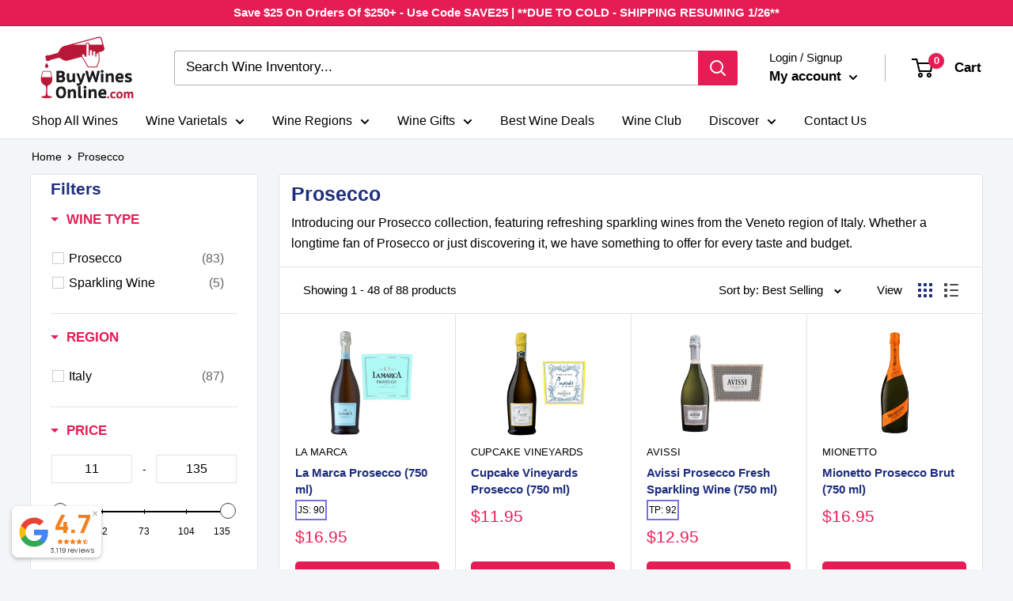

--- FILE ---
content_type: text/html; charset=utf-8
request_url: https://buywinesonline.com/collections/prosecco-varietal-wines
body_size: 99319
content:
<!doctype html>
<html class="no-js" lang="en">
  <head>
    <!-- Meta Tags -->
    <meta name="uri-translation" content="on">
    <meta charset="utf-8">
    <meta
      name="viewport"
      content="width=device-width, initial-scale=1.0, height=device-height, minimum-scale=1.0, maximum-scale=1.0"
    >
    <meta name="theme-color" content="#e61d54">
    <meta name="google-site-verification" content="44A52MbNnAjMGq45UPvKEu2wsuKO9TT19bPCUXxmeWY">
    <meta name="google-site-verification" content="ti5w-InYl86cHxih68TlG6SAdFmulFWq42EgYzmXGIw">
    <meta name="facebook-domain-verification" content="hz31dvdgy355kbjk9cb3r59l4yrmgn">

        <!-- Microsoft Ads UET Tag -->
<script>(function(w,d,t,r,u){var f,n,i;w[u]=w[u]||[],f=function(){var o={ti:"25073302", enableAutoSpaTracking: true};o.q=w[u],w[u]=new UET(o),w[u].push("pageLoad")},n=d.createElement(t),n.src=r,n.async=1,n.onload=n.onreadystatechange=function(){var s=this.readyState;s&&s!=="loaded"&&s!=="complete"||(f(),n.onload=n.onreadystatechange=null)},i=d.getElementsByTagName(t)[0],i.parentNode.insertBefore(n,i)})(window,document,"script","//bat.bing.com/bat.js","uetq");</script>

    
    <!-- Workaround for Script Tag Issue -->
    <script>
      // empty script tag to work around a platform issue where attributes of first script in file are scrubbed
    </script>

    <!-- Google Analytics and Tag Manager -->
    <script async src="https://www.googletagmanager.com/gtag/js?id=AW-716306498"></script>
    <script>
      window.dataLayer = window.dataLayer || [];
      function gtag(){dataLayer.push(arguments);}
      gtag('js', new Date());
      gtag('config', 'AW-716306498');
    </script>

    <script async src="https://www.googletagmanager.com/gtm.js?id=GTM-MBR4MSR"></script>
    <script>
      (function(w,d,s,l,i){w[l]=w[l]||[];w[l].push({'gtm.start':
      new Date().getTime(),event:'gtm.js'});var f=d.getElementsByTagName(s)[0],
      j=d.createElement(s),dl=l!='dataLayer'?'&l='+l:'';j.async=true;j.src=
      'https://www.googletagmanager.com/gtm.js?id='+i+dl;f.parentNode.insertBefore(j,f);
      })(window,document,'script','dataLayer','GTM-MBR4MSR');
    </script>

    <!-- SEO and Page Metadata --><title>Prosecco Wines | Celebrate in Style with Our Sparkling Wines | BuyWinesOnline
</title><meta name="description" content="Make any celebration more special with our collection of sparkling Prosecco wines. Whether you are toasting to a special occasion or simply relaxing with friends, BuyWinesOnline has the perfect Prosecco for you. Have Prosecco Varietal Wines delivered right to your door!"><link rel="canonical" href="https://buywinesonline.com/collections/prosecco-varietal-wines"><link rel="shortcut icon" href="//buywinesonline.com/cdn/shop/files/BWO_Favicon_2_96x96.png?v=1707235201" type="image/png"><!-- Performance Optimizations -->
    <link rel="preload" as="style" href="//buywinesonline.com/cdn/shop/t/153/assets/theme.css?v=38718562518377929691753918417">
    <link rel="preconnect" href="https://cdn.shopify.com">
    <link rel="preconnect" href="https://fonts.shopifycdn.com">
    <link rel="dns-prefetch" href="https://ajax.googleapis.com">
    <link rel="dns-prefetch" href="https://maps.googleapis.com">
    <link rel="dns-prefetch" href="https://maps.gstatic.com">

    <!-- Social Media and Custom CSS -->
    <meta property="og:type" content="website">
  <meta property="og:title" content="Prosecco">
  <meta property="og:image" content="http://buywinesonline.com/cdn/shop/products/La_Marca_Prosecco_2_2.jpg?v=1605566857">
  <meta property="og:image:secure_url" content="https://buywinesonline.com/cdn/shop/products/La_Marca_Prosecco_2_2.jpg?v=1605566857">
  <meta property="og:image:width" content="1065">
  <meta property="og:image:height" content="1213"><meta property="og:description" content="Make any celebration more special with our collection of sparkling Prosecco wines. Whether you are toasting to a special occasion or simply relaxing with friends, BuyWinesOnline has the perfect Prosecco for you. Have Prosecco Varietal Wines delivered right to your door!"><meta property="og:url" content="https://buywinesonline.com/collections/prosecco-varietal-wines">
<meta property="og:site_name" content="Buy Wines Online"><meta name="twitter:card" content="summary"><meta name="twitter:title" content="Prosecco">
  <meta name="twitter:description" content="Introducing our Prosecco collection, featuring refreshing sparkling wines from the Veneto region of Italy. Whether a longtime fan of Prosecco or just discovering it, we have something to offer for every taste and budget. The Prosecco Varietal Wine collection is a collection of wines made from the Prosecco grape variety. Prosecco is a light and refreshing sparkling wine that is made in the Veneto region of Italy. The Prosecco grape variety is a white grape that is grown in the area and is well-suited to the production of sparkling wines. Prosecco wines are typically light and fruity with notes of green apple, pear, and citrus. The wines are made using the Charmat method, where the wine is fermented in stainless steel tanks before being bottled, rather than in individual bottles like Champagne. This method results in a more affordable and accessible">
  <meta name="twitter:image" content="https://buywinesonline.com/cdn/shop/products/La_Marca_Prosecco_2_2_600x600_crop_center.jpg?v=1605566857">
    <style>
  
  


  
  
  

  :root {
    --default-text-font-size : 15px;
    --base-text-font-size    : 16px;
    --heading-font-family    : Helvetica, Arial, sans-serif;
    --heading-font-weight    : 700;
    --heading-font-style     : normal;
    --text-font-family       : Helvetica, Arial, sans-serif;
    --text-font-weight       : 400;
    --text-font-style        : normal;
    --text-font-bolder-weight: bolder;
    --text-link-decoration   : underline;

    --text-color               : #000000;
    --text-color-rgb           : 0, 0, 0;
    --heading-color            : #1e2d7d;
    --border-color             : #e1e3e4;
    --border-color-rgb         : 225, 227, 228;
    --form-border-color        : #d4d6d8;
    --accent-color             : #e61d54;
    --accent-color-rgb         : 230, 29, 84;
    --link-color               : #00badb;
    --link-color-hover         : #00798e;
    --background               : #f3f5f6;
    --secondary-background     : #ffffff;
    --secondary-background-rgb : 255, 255, 255;
    --accent-background        : rgba(230, 29, 84, 0.08);

    --input-background: #ffffff;

    --error-color       : #ff0000;
    --error-background  : rgba(255, 0, 0, 0.07);
    --success-color     : #00aa00;
    --success-background: rgba(0, 170, 0, 0.11);

    --primary-button-background      : #e61d54;
    --primary-button-background-rgb  : 230, 29, 84;
    --primary-button-text-color      : #ffffff;
    --secondary-button-background    : #1e2d7d;
    --secondary-button-background-rgb: 30, 45, 125;
    --secondary-button-text-color    : #ffffff;

    --header-background      : #ffffff;
    --header-text-color      : #000000;
    --header-light-text-color: #000000;
    --header-border-color    : rgba(0, 0, 0, 0.3);
    --header-accent-color    : #e61d54;

    --footer-background-color:    #f3f5f6;
    --footer-heading-text-color:  #1e2d7d;
    --footer-body-text-color:     #677279;
    --footer-body-text-color-rgb: 103, 114, 121;
    --footer-accent-color:        #00badb;
    --footer-accent-color-rgb:    0, 186, 219;
    --footer-border:              1px solid var(--border-color);
    
    --flickity-arrow-color: #abb1b4;--product-on-sale-accent           : #ee0000;
    --product-on-sale-accent-rgb       : 238, 0, 0;
    --product-on-sale-color            : #ffffff;
    --product-in-stock-color           : #008a00;
    --product-low-stock-color          : #ee0000;
    --product-sold-out-color           : #8a9297;
    --product-custom-label-1-background: #008a00;
    --product-custom-label-1-color     : #ffffff;
    --product-custom-label-2-background: #00a500;
    --product-custom-label-2-color     : #ffffff;
    --product-review-star-color        : #ffbd00;

    --mobile-container-gutter : 20px;
    --desktop-container-gutter: 40px;

    /* Shopify related variables */
    --payment-terms-background-color: #f3f5f6;
  }
</style>

<script>
  // IE11 does not have support for CSS variables, so we have to polyfill them
  if (!(((window || {}).CSS || {}).supports && window.CSS.supports('(--a: 0)'))) {
    const script = document.createElement('script');
    script.type = 'text/javascript';
    script.src = 'https://cdn.jsdelivr.net/npm/css-vars-ponyfill@2';
    script.onload = function() {
      cssVars({});
    };

    document.getElementsByTagName('head')[0].appendChild(script);
  }
</script>


    <script>
  const boostSDAssetFileURL = "\/\/buywinesonline.com\/cdn\/shop\/t\/153\/assets\/boost_sd_assets_file_url.gif?v=13446";
  window.boostSDAssetFileURL = boostSDAssetFileURL;

  if (window.boostSDAppConfig) {
    window.boostSDAppConfig.generalSettings.custom_js_asset_url = "//buywinesonline.com/cdn/shop/t/153/assets/boost-sd-custom.js?v=111603181540343972631730982449";
    window.boostSDAppConfig.generalSettings.custom_css_asset_url = "//buywinesonline.com/cdn/shop/t/153/assets/boost-sd-custom.css?v=111603181540343972631730982449";
  }

  
  window.addEventListener('DOMContentLoaded', async () => {
    
    
      
        window.boostSDFallback = {
          productPerPage: 24,
          products: [{"id":4613912428625,"title":"La Marca Prosecco (750 ml)","handle":"la-marca-prosecco-750-ml","description":"\u003cdiv class=\"highlight__highlight--3uAiG\"\u003e\n\u003cdiv class=\"highlight__container--1ls-H highlight__price_qpr--1eJTg\"\u003e\n\u003cdiv class=\"highlight__rightColumn--ti15l\"\u003e\n\u003cdiv class=\"pipWineNotes\"\u003e\n\u003ch2 class=\"pipSecContent_headline\"\u003eTasting Notes For\u003cspan\u003e La Marca Prosecco\u003c\/span\u003e\n\u003c\/h2\u003e\n\u003cdiv class=\"pipWineNotes_copy viewMoreModule js-expanded\" itemprop=\"description\"\u003e\n\u003cdiv class=\"viewMoreModule_text\"\u003e\n\u003csection class=\"pipSecContent_topSection\"\u003e\n\u003cdiv class=\"pipWineNotes\"\u003e\n\u003cdiv class=\"pipWineNotes_copy viewMoreModule js-expanded\" itemprop=\"description\"\u003e\n\u003cdiv class=\"viewMoreModule_text\"\u003e\n\u003csection class=\"pipSecContent_topSection\"\u003e\n\u003cdiv class=\"pipWineNotes\"\u003e\n\u003cdiv class=\"pipWineNotes_copy viewMoreModule js-expanded\" itemprop=\"description\"\u003e\n\u003cdiv class=\"viewMoreModule_text\"\u003e\n\u003csection class=\"pipSecContent_topSection\"\u003e\n\u003cdiv class=\"pipWineNotes\"\u003e\n\u003cdiv class=\"pipWineNotes_copy viewMoreModule js-expanded\" itemprop=\"description\"\u003e\n\u003cdiv class=\"viewMoreModule_text\"\u003e\n\u003csection class=\"pipSecContent_topSection\"\u003e\n\u003cdiv class=\"pipWineNotes\"\u003e\n\u003cdiv class=\"pipWineNotes_copy viewMoreModule js-expanded\" itemprop=\"description\"\u003e\n\u003cdiv class=\"viewMoreModule_text\"\u003e\n\u003cp\u003eLa Marca Prosecco is a delicate and elegant Italian sparkling wine that offers a sensory experience like no other. Its pale, golden straw color and lively effervescence create a visual spectacle that is sure to impress your guests.\u003cbr\u003e\u003cbr\u003eThe bouquet of La Marca Prosecco is just as impressive, opening with fresh-picked citrus and honeysuckle blossom aromas that give a delightful preview of what's to come. On the palate, you'll discover a crisp, clean taste that's full of fruity flavors such as green apple, juicy peach, and ripe lemon, all perfectly balanced by hints of minerality that add complexity and depth.\u003cbr\u003e\u003cbr\u003eLa Marca Prosecco finishes with a light, refreshing touch of sweetness that lingers on your palate, leaving you wanting more. Its versatility is remarkable, making it the perfect accompaniment to a wide range of foods, from seafood and mild cheeses to rich pasta dishes and decadent desserts.\u003c\/p\u003e\n\u003c\/div\u003e\n\u003c\/div\u003e\n\u003c\/div\u003e\n\u003c\/section\u003e\n\u003c\/div\u003e\n\u003c\/div\u003e\n\u003c\/div\u003e\n\u003c\/section\u003e\n\u003c\/div\u003e\n\u003c\/div\u003e\n\u003c\/div\u003e\n\u003c\/section\u003e\n\u003c\/div\u003e\n\u003c\/div\u003e\n\u003c\/div\u003e\n\u003c\/section\u003e\n\u003c\/div\u003e\n\u003c\/div\u003e\n\u003c\/div\u003e\n\u003c\/div\u003e\n\u003c\/div\u003e\n\u003c\/div\u003e\n\u003ctable\u003e\n\u003ctbody\u003e\n\u003ctr\u003e\n\u003ctd\u003e\u003cstrong\u003eWinery\u003c\/strong\u003e\u003c\/td\u003e\n\u003ctd\u003e\n\u003ca href=\"https:\/\/buywinesonline.com\/collections\/la-marca\" title=\"La Marca Wine Collection\"\u003eLa Marca\u003c\/a\u003e\u003cbr\u003e\n\u003c\/td\u003e\n\u003c\/tr\u003e\n\u003ctr\u003e\n\u003ctd\u003e\u003cstrong\u003eCountry\u003c\/strong\u003e\u003c\/td\u003e\n\u003ctd\u003e\n\u003ca href=\"https:\/\/buywinesonline.com\/collections\/italian-wine\" title=\"Italian Wine Collection\" target=\"_blank\"\u003eItaly\u003c\/a\u003e\u003cbr\u003e\n\u003c\/td\u003e\n\u003c\/tr\u003e\n\u003ctr\u003e\n\u003ctd\u003e\u003cstrong\u003eRegion\u003c\/strong\u003e\u003c\/td\u003e\n\u003ctd\u003e\u003ca href=\"https:\/\/buywinesonline.com\/collections\/prosecco-varietal-wines\" title=\"Prosecco Varietal Wine Collection\" target=\"_blank\"\u003eProsecco\u003c\/a\u003e\u003c\/td\u003e\n\u003c\/tr\u003e\n\u003ctr\u003e\n\u003ctd\u003e\u003cstrong\u003eYear\u003c\/strong\u003e\u003c\/td\u003e\n\u003ctd\u003e\n\u003ca href=\"https:\/\/buywinesonline.com\/collections\/non-specified-vintage-wines\" title=\"Non-Specified Vintage Wine Collection\" target=\"_blank\"\u003eNon-Vintage\u003c\/a\u003e\u003cbr\u003e\n\u003c\/td\u003e\n\u003c\/tr\u003e\n\u003ctr\u003e\n\u003ctd\u003e\u003cstrong\u003eGrape Varietal\u003c\/strong\u003e\u003c\/td\u003e\n\u003ctd\u003e\n\u003ca href=\"https:\/\/buywinesonline.com\/collections\/champagne-sparkling\" title=\"Champagne \u0026amp; Sparkling Wines\"\u003eProsecco\u003c\/a\u003e\u003cbr\u003e\n\u003c\/td\u003e\n\u003c\/tr\u003e\n\u003ctr\u003e\u003c\/tr\u003e\n\u003ctr\u003e\n\u003ctd\u003e\u003cstrong\u003eSize\u003c\/strong\u003e\u003c\/td\u003e\n\u003ctd\u003e\u003ca href=\"https:\/\/buywinesonline.com\/collections\/750-ml-wines\" title=\"750 ML Bottle Wine Collection\" target=\"_blank\"\u003e750 ML\u003c\/a\u003e\u003c\/td\u003e\n\u003c\/tr\u003e\n\u003ctr\u003e\n\u003ctd\u003e\u003cstrong\u003eABV\u003c\/strong\u003e\u003c\/td\u003e\n\u003ctd\u003e11%\u003c\/td\u003e\n\u003c\/tr\u003e\n\u003ctr\u003e\n\u003ctd\u003e\u003cstrong\u003eWine Style\u003c\/strong\u003e\u003c\/td\u003e\n\u003ctd\u003e\n\u003ca href=\"https:\/\/buywinesonline.com\/collections\/champagne-sparkling\" title=\"Sparkling Wine Collection\" target=\"_blank\"\u003eSparkling Wine\u003c\/a\u003e\u003cbr\u003e\n\u003c\/td\u003e\n\u003c\/tr\u003e\n\u003c\/tbody\u003e\n\u003c\/table\u003e","published_at":"2024-06-06T13:16:00-05:00","created_at":"2020-05-27T19:38:10-05:00","vendor":"La Marca","type":"Prosecco","tags":["4th of July","Active","Arma","Best Seller","Cinco de Mayo","Current","Easter","Father's Day","Gift Item","Google Shopping","Halloween Wines","Italy","Mother's Day","New Years Eve Wines","No Vintage","Non-Vintage","Non-Vintage Sparkling","Prosecco","Prosecco (Region)","Rated 90+","Remove 94","sparkling","Sparkling Wine","thanksgiving","Top 100","Wedding Wines","White Wine"],"price":1695,"price_min":1695,"price_max":1695,"available":true,"price_varies":false,"compare_at_price":null,"compare_at_price_min":0,"compare_at_price_max":0,"compare_at_price_varies":false,"variants":[{"id":32305950490705,"title":"Default Title","option1":"Default Title","option2":null,"option3":null,"sku":"LAMARCAPROSECCO","requires_shipping":true,"taxable":true,"featured_image":null,"available":true,"name":"La Marca Prosecco (750 ml)","public_title":null,"options":["Default Title"],"price":1695,"weight":1361,"compare_at_price":null,"inventory_management":"shopify","barcode":"00085000017739","requires_selling_plan":false,"selling_plan_allocations":[],"quantity_rule":{"min":1,"max":null,"increment":1}}],"images":["\/\/buywinesonline.com\/cdn\/shop\/products\/La_Marca_Prosecco_2_2.jpg?v=1605566857","\/\/buywinesonline.com\/cdn\/shop\/products\/LaMarcaProseccolabel_1.jpg?v=1605566858","\/\/buywinesonline.com\/cdn\/shop\/products\/La_Marca_Prosecco_bottle_1_2.jpg?v=1605566858"],"featured_image":"\/\/buywinesonline.com\/cdn\/shop\/products\/La_Marca_Prosecco_2_2.jpg?v=1605566857","options":["Title"],"media":[{"alt":null,"id":8302295089233,"position":1,"preview_image":{"aspect_ratio":0.878,"height":1213,"width":1065,"src":"\/\/buywinesonline.com\/cdn\/shop\/products\/La_Marca_Prosecco_2_2.jpg?v=1605566857"},"aspect_ratio":0.878,"height":1213,"media_type":"image","src":"\/\/buywinesonline.com\/cdn\/shop\/products\/La_Marca_Prosecco_2_2.jpg?v=1605566857","width":1065},{"alt":null,"id":8302295154769,"position":2,"preview_image":{"aspect_ratio":1.0,"height":575,"width":575,"src":"\/\/buywinesonline.com\/cdn\/shop\/products\/LaMarcaProseccolabel_1.jpg?v=1605566858"},"aspect_ratio":1.0,"height":575,"media_type":"image","src":"\/\/buywinesonline.com\/cdn\/shop\/products\/LaMarcaProseccolabel_1.jpg?v=1605566858","width":575},{"alt":null,"id":8302295122001,"position":3,"preview_image":{"aspect_ratio":0.667,"height":1350,"width":900,"src":"\/\/buywinesonline.com\/cdn\/shop\/products\/La_Marca_Prosecco_bottle_1_2.jpg?v=1605566858"},"aspect_ratio":0.667,"height":1350,"media_type":"image","src":"\/\/buywinesonline.com\/cdn\/shop\/products\/La_Marca_Prosecco_bottle_1_2.jpg?v=1605566858","width":900}],"requires_selling_plan":false,"selling_plan_groups":[],"content":"\u003cdiv class=\"highlight__highlight--3uAiG\"\u003e\n\u003cdiv class=\"highlight__container--1ls-H highlight__price_qpr--1eJTg\"\u003e\n\u003cdiv class=\"highlight__rightColumn--ti15l\"\u003e\n\u003cdiv class=\"pipWineNotes\"\u003e\n\u003ch2 class=\"pipSecContent_headline\"\u003eTasting Notes For\u003cspan\u003e La Marca Prosecco\u003c\/span\u003e\n\u003c\/h2\u003e\n\u003cdiv class=\"pipWineNotes_copy viewMoreModule js-expanded\" itemprop=\"description\"\u003e\n\u003cdiv class=\"viewMoreModule_text\"\u003e\n\u003csection class=\"pipSecContent_topSection\"\u003e\n\u003cdiv class=\"pipWineNotes\"\u003e\n\u003cdiv class=\"pipWineNotes_copy viewMoreModule js-expanded\" itemprop=\"description\"\u003e\n\u003cdiv class=\"viewMoreModule_text\"\u003e\n\u003csection class=\"pipSecContent_topSection\"\u003e\n\u003cdiv class=\"pipWineNotes\"\u003e\n\u003cdiv class=\"pipWineNotes_copy viewMoreModule js-expanded\" itemprop=\"description\"\u003e\n\u003cdiv class=\"viewMoreModule_text\"\u003e\n\u003csection class=\"pipSecContent_topSection\"\u003e\n\u003cdiv class=\"pipWineNotes\"\u003e\n\u003cdiv class=\"pipWineNotes_copy viewMoreModule js-expanded\" itemprop=\"description\"\u003e\n\u003cdiv class=\"viewMoreModule_text\"\u003e\n\u003csection class=\"pipSecContent_topSection\"\u003e\n\u003cdiv class=\"pipWineNotes\"\u003e\n\u003cdiv class=\"pipWineNotes_copy viewMoreModule js-expanded\" itemprop=\"description\"\u003e\n\u003cdiv class=\"viewMoreModule_text\"\u003e\n\u003cp\u003eLa Marca Prosecco is a delicate and elegant Italian sparkling wine that offers a sensory experience like no other. Its pale, golden straw color and lively effervescence create a visual spectacle that is sure to impress your guests.\u003cbr\u003e\u003cbr\u003eThe bouquet of La Marca Prosecco is just as impressive, opening with fresh-picked citrus and honeysuckle blossom aromas that give a delightful preview of what's to come. On the palate, you'll discover a crisp, clean taste that's full of fruity flavors such as green apple, juicy peach, and ripe lemon, all perfectly balanced by hints of minerality that add complexity and depth.\u003cbr\u003e\u003cbr\u003eLa Marca Prosecco finishes with a light, refreshing touch of sweetness that lingers on your palate, leaving you wanting more. Its versatility is remarkable, making it the perfect accompaniment to a wide range of foods, from seafood and mild cheeses to rich pasta dishes and decadent desserts.\u003c\/p\u003e\n\u003c\/div\u003e\n\u003c\/div\u003e\n\u003c\/div\u003e\n\u003c\/section\u003e\n\u003c\/div\u003e\n\u003c\/div\u003e\n\u003c\/div\u003e\n\u003c\/section\u003e\n\u003c\/div\u003e\n\u003c\/div\u003e\n\u003c\/div\u003e\n\u003c\/section\u003e\n\u003c\/div\u003e\n\u003c\/div\u003e\n\u003c\/div\u003e\n\u003c\/section\u003e\n\u003c\/div\u003e\n\u003c\/div\u003e\n\u003c\/div\u003e\n\u003c\/div\u003e\n\u003c\/div\u003e\n\u003c\/div\u003e\n\u003ctable\u003e\n\u003ctbody\u003e\n\u003ctr\u003e\n\u003ctd\u003e\u003cstrong\u003eWinery\u003c\/strong\u003e\u003c\/td\u003e\n\u003ctd\u003e\n\u003ca href=\"https:\/\/buywinesonline.com\/collections\/la-marca\" title=\"La Marca Wine Collection\"\u003eLa Marca\u003c\/a\u003e\u003cbr\u003e\n\u003c\/td\u003e\n\u003c\/tr\u003e\n\u003ctr\u003e\n\u003ctd\u003e\u003cstrong\u003eCountry\u003c\/strong\u003e\u003c\/td\u003e\n\u003ctd\u003e\n\u003ca href=\"https:\/\/buywinesonline.com\/collections\/italian-wine\" title=\"Italian Wine Collection\" target=\"_blank\"\u003eItaly\u003c\/a\u003e\u003cbr\u003e\n\u003c\/td\u003e\n\u003c\/tr\u003e\n\u003ctr\u003e\n\u003ctd\u003e\u003cstrong\u003eRegion\u003c\/strong\u003e\u003c\/td\u003e\n\u003ctd\u003e\u003ca href=\"https:\/\/buywinesonline.com\/collections\/prosecco-varietal-wines\" title=\"Prosecco Varietal Wine Collection\" target=\"_blank\"\u003eProsecco\u003c\/a\u003e\u003c\/td\u003e\n\u003c\/tr\u003e\n\u003ctr\u003e\n\u003ctd\u003e\u003cstrong\u003eYear\u003c\/strong\u003e\u003c\/td\u003e\n\u003ctd\u003e\n\u003ca href=\"https:\/\/buywinesonline.com\/collections\/non-specified-vintage-wines\" title=\"Non-Specified Vintage Wine Collection\" target=\"_blank\"\u003eNon-Vintage\u003c\/a\u003e\u003cbr\u003e\n\u003c\/td\u003e\n\u003c\/tr\u003e\n\u003ctr\u003e\n\u003ctd\u003e\u003cstrong\u003eGrape Varietal\u003c\/strong\u003e\u003c\/td\u003e\n\u003ctd\u003e\n\u003ca href=\"https:\/\/buywinesonline.com\/collections\/champagne-sparkling\" title=\"Champagne \u0026amp; Sparkling Wines\"\u003eProsecco\u003c\/a\u003e\u003cbr\u003e\n\u003c\/td\u003e\n\u003c\/tr\u003e\n\u003ctr\u003e\u003c\/tr\u003e\n\u003ctr\u003e\n\u003ctd\u003e\u003cstrong\u003eSize\u003c\/strong\u003e\u003c\/td\u003e\n\u003ctd\u003e\u003ca href=\"https:\/\/buywinesonline.com\/collections\/750-ml-wines\" title=\"750 ML Bottle Wine Collection\" target=\"_blank\"\u003e750 ML\u003c\/a\u003e\u003c\/td\u003e\n\u003c\/tr\u003e\n\u003ctr\u003e\n\u003ctd\u003e\u003cstrong\u003eABV\u003c\/strong\u003e\u003c\/td\u003e\n\u003ctd\u003e11%\u003c\/td\u003e\n\u003c\/tr\u003e\n\u003ctr\u003e\n\u003ctd\u003e\u003cstrong\u003eWine Style\u003c\/strong\u003e\u003c\/td\u003e\n\u003ctd\u003e\n\u003ca href=\"https:\/\/buywinesonline.com\/collections\/champagne-sparkling\" title=\"Sparkling Wine Collection\" target=\"_blank\"\u003eSparkling Wine\u003c\/a\u003e\u003cbr\u003e\n\u003c\/td\u003e\n\u003c\/tr\u003e\n\u003c\/tbody\u003e\n\u003c\/table\u003e"},{"id":3234141601873,"title":"Cupcake Vineyards Prosecco (750 ml)","handle":"cupcake-vineyards-prosecco-750-ml","description":"\u003ch2 class=\"pipSecContent_headline\"\u003eTasting Notes For Cupcake Vineyards Prosecco\u003c\/h2\u003e\n\u003cp\u003eCupcake Vineyards Prosecco - a delightful sparkling wine that's sure to elevate any occasion. With its fine effervescence, this Prosecco immediately captures the eye and awakens the palate with its bright and fruity aromas. White peach, grapefruit, and honeydew melon lead the way, enticing you to take a sip and discover the creamy ripe lemon and refined citrus flavors.\u003cbr\u003e\u003cbr\u003eCrafted using only the finest Glera grapes from Cupcake's vineyards in Italy, this Prosecco is the perfect representation of its grape varietal. The charmat method used in its production allows for a clean and crisp finish that's refreshing and inviting. Whether you're toasting to a special occasion or simply enjoying a glass with friends, Cupcake Vineyards Prosecco is the perfect companion. Its toasted brioche finish adds an extra layer of complexity, making it a wine that will leave a lasting impression.\u003c\/p\u003e\n\u003cdiv class=\"pipWineNotes_copy viewMoreModule js-expanded\" itemprop=\"description\"\u003e\n\u003cdiv class=\"viewMoreModule_text\"\u003e\u003cbr\u003e\u003c\/div\u003e\n\u003c\/div\u003e\n\u003ctable\u003e\n\u003ctbody\u003e\n\u003ctr\u003e\n\u003ctd\u003e\u003cstrong\u003eWinery\u003c\/strong\u003e\u003c\/td\u003e\n\u003ctd\u003e\n\u003ca href=\"https:\/\/buywinesonline.com\/collections\/cupcake-vineyards\" title=\"Cupcake Vineyards Wine Collection\" target=\"_blank\"\u003eCupcake Vineyards\u003c\/a\u003e\u003cbr\u003e\n\u003c\/td\u003e\n\u003c\/tr\u003e\n\u003ctr\u003e\n\u003ctd\u003e\u003cstrong\u003eCountry\u003c\/strong\u003e\u003c\/td\u003e\n\u003ctd\u003e\n\u003ca href=\"https:\/\/buywinesonline.com\/collections\/italian-wine\" title=\"Italian Wine Collection\" target=\"_blank\"\u003eItaly\u003c\/a\u003e\u003cbr\u003e\n\u003c\/td\u003e\n\u003c\/tr\u003e\n\u003ctr\u003e\n\u003ctd\u003e\u003cstrong\u003eRegion\u003c\/strong\u003e\u003c\/td\u003e\n\u003ctd\u003e\n\u003ca href=\"https:\/\/buywinesonline.com\/collections\/prosecco-region-wines\" title=\"Prosecco Region Wine Collection\" target=\"_blank\"\u003eProsecco\u003c\/a\u003e\u003cbr\u003e\n\u003c\/td\u003e\n\u003c\/tr\u003e\n\u003ctr\u003e\n\u003ctd\u003e\u003cstrong\u003eYear\u003c\/strong\u003e\u003c\/td\u003e\n\u003ctd\u003e\n\u003ca href=\"https:\/\/buywinesonline.com\/collections\/non-specified-vintage-wines\" title=\"Non-Specified Vintage Wine Collection\" target=\"_blank\"\u003eNon-Specified Vintage\u003c\/a\u003e\u003cbr\u003e\n\u003c\/td\u003e\n\u003c\/tr\u003e\n\u003ctr\u003e\n\u003ctd\u003e\u003cstrong\u003eGrape Varietal\u003c\/strong\u003e\u003c\/td\u003e\n\u003ctd\u003e\u003ca href=\"https:\/\/buywinesonline.com\/collections\/prosecco-varietal-wines\" title=\"Prosecco Varietal Wine Collection\" target=\"_blank\"\u003eProsecco\u003c\/a\u003e\u003c\/td\u003e\n\u003c\/tr\u003e\n\u003ctr\u003e\u003c\/tr\u003e\n\u003ctr\u003e\n\u003ctd\u003e\u003cstrong\u003eSize\u003c\/strong\u003e\u003c\/td\u003e\n\u003ctd\u003e\u003ca href=\"https:\/\/buywinesonline.com\/collections\/750-ml-wines\" title=\"750 ML Bottle Wine Collection\" target=\"_blank\"\u003e750 ML\u003c\/a\u003e\u003c\/td\u003e\n\u003c\/tr\u003e\n\u003ctr\u003e\n\u003ctd\u003e\u003cstrong\u003eABV\u003c\/strong\u003e\u003c\/td\u003e\n\u003ctd\u003e11%\u003c\/td\u003e\n\u003c\/tr\u003e\n\u003ctr\u003e\n\u003ctd\u003e\u003cstrong\u003eWine Style\u003c\/strong\u003e\u003c\/td\u003e\n\u003ctd\u003e\n\u003ca href=\"https:\/\/buywinesonline.com\/collections\/champagne-sparkling\" title=\"Champagne \u0026amp; Sparkling Wine Collection\" target=\"_blank\"\u003eChampagne \u0026amp; Sparkling Wine\u003c\/a\u003e\u003cbr\u003e\n\u003c\/td\u003e\n\u003c\/tr\u003e\n\u003c\/tbody\u003e\n\u003c\/table\u003e","published_at":"2024-06-06T13:17:50-05:00","created_at":"2019-08-28T11:05:47-05:00","vendor":"Cupcake Vineyards","type":"Prosecco","tags":["Active","Arma","Best Seller","Cinco de Mayo","Current","Easter","Google Shopping","Italy","New Years Eve Wines","No Vintage","Non-Vintage","Non-Vintage Sparkling","Prosecco","Prosecco (Region)","Remove 94","sparkling","Sparkling Wine","Top 100","White Wine"],"price":1195,"price_min":1195,"price_max":1195,"available":true,"price_varies":false,"compare_at_price":null,"compare_at_price_min":0,"compare_at_price_max":0,"compare_at_price_varies":false,"variants":[{"id":24032602325073,"title":"Default Title","option1":"Default Title","option2":null,"option3":null,"sku":"CUPCAKEPROSECCO","requires_shipping":true,"taxable":true,"featured_image":null,"available":true,"name":"Cupcake Vineyards Prosecco (750 ml)","public_title":null,"options":["Default Title"],"price":1195,"weight":1361,"compare_at_price":null,"inventory_management":"shopify","barcode":"00081308001326","requires_selling_plan":false,"selling_plan_allocations":[],"quantity_rule":{"min":1,"max":null,"increment":1}}],"images":["\/\/buywinesonline.com\/cdn\/shop\/products\/CupcakeVineyardsProseccob.jpg?v=1616170292","\/\/buywinesonline.com\/cdn\/shop\/products\/Cupcake_Vineyards_Prosecco_Label.jpg?v=1586556904","\/\/buywinesonline.com\/cdn\/shop\/products\/CupcakeVineyardsProsecco.jpg?v=1616170292"],"featured_image":"\/\/buywinesonline.com\/cdn\/shop\/products\/CupcakeVineyardsProseccob.jpg?v=1616170292","options":["Title"],"media":[{"alt":null,"id":20278573236305,"position":1,"preview_image":{"aspect_ratio":0.878,"height":1213,"width":1065,"src":"\/\/buywinesonline.com\/cdn\/shop\/products\/CupcakeVineyardsProseccob.jpg?v=1616170292"},"aspect_ratio":0.878,"height":1213,"media_type":"image","src":"\/\/buywinesonline.com\/cdn\/shop\/products\/CupcakeVineyardsProseccob.jpg?v=1616170292","width":1065},{"alt":"Cupcake Vineyards Prosecco (750 ml) - BuyWinesOnline.com","id":1998677246033,"position":2,"preview_image":{"aspect_ratio":1.0,"height":480,"width":480,"src":"\/\/buywinesonline.com\/cdn\/shop\/products\/Cupcake_Vineyards_Prosecco_Label.jpg?v=1586556904"},"aspect_ratio":1.0,"height":480,"media_type":"image","src":"\/\/buywinesonline.com\/cdn\/shop\/products\/Cupcake_Vineyards_Prosecco_Label.jpg?v=1586556904","width":480},{"alt":null,"id":20278573269073,"position":3,"preview_image":{"aspect_ratio":0.667,"height":1350,"width":900,"src":"\/\/buywinesonline.com\/cdn\/shop\/products\/CupcakeVineyardsProsecco.jpg?v=1616170292"},"aspect_ratio":0.667,"height":1350,"media_type":"image","src":"\/\/buywinesonline.com\/cdn\/shop\/products\/CupcakeVineyardsProsecco.jpg?v=1616170292","width":900}],"requires_selling_plan":false,"selling_plan_groups":[],"content":"\u003ch2 class=\"pipSecContent_headline\"\u003eTasting Notes For Cupcake Vineyards Prosecco\u003c\/h2\u003e\n\u003cp\u003eCupcake Vineyards Prosecco - a delightful sparkling wine that's sure to elevate any occasion. With its fine effervescence, this Prosecco immediately captures the eye and awakens the palate with its bright and fruity aromas. White peach, grapefruit, and honeydew melon lead the way, enticing you to take a sip and discover the creamy ripe lemon and refined citrus flavors.\u003cbr\u003e\u003cbr\u003eCrafted using only the finest Glera grapes from Cupcake's vineyards in Italy, this Prosecco is the perfect representation of its grape varietal. The charmat method used in its production allows for a clean and crisp finish that's refreshing and inviting. Whether you're toasting to a special occasion or simply enjoying a glass with friends, Cupcake Vineyards Prosecco is the perfect companion. Its toasted brioche finish adds an extra layer of complexity, making it a wine that will leave a lasting impression.\u003c\/p\u003e\n\u003cdiv class=\"pipWineNotes_copy viewMoreModule js-expanded\" itemprop=\"description\"\u003e\n\u003cdiv class=\"viewMoreModule_text\"\u003e\u003cbr\u003e\u003c\/div\u003e\n\u003c\/div\u003e\n\u003ctable\u003e\n\u003ctbody\u003e\n\u003ctr\u003e\n\u003ctd\u003e\u003cstrong\u003eWinery\u003c\/strong\u003e\u003c\/td\u003e\n\u003ctd\u003e\n\u003ca href=\"https:\/\/buywinesonline.com\/collections\/cupcake-vineyards\" title=\"Cupcake Vineyards Wine Collection\" target=\"_blank\"\u003eCupcake Vineyards\u003c\/a\u003e\u003cbr\u003e\n\u003c\/td\u003e\n\u003c\/tr\u003e\n\u003ctr\u003e\n\u003ctd\u003e\u003cstrong\u003eCountry\u003c\/strong\u003e\u003c\/td\u003e\n\u003ctd\u003e\n\u003ca href=\"https:\/\/buywinesonline.com\/collections\/italian-wine\" title=\"Italian Wine Collection\" target=\"_blank\"\u003eItaly\u003c\/a\u003e\u003cbr\u003e\n\u003c\/td\u003e\n\u003c\/tr\u003e\n\u003ctr\u003e\n\u003ctd\u003e\u003cstrong\u003eRegion\u003c\/strong\u003e\u003c\/td\u003e\n\u003ctd\u003e\n\u003ca href=\"https:\/\/buywinesonline.com\/collections\/prosecco-region-wines\" title=\"Prosecco Region Wine Collection\" target=\"_blank\"\u003eProsecco\u003c\/a\u003e\u003cbr\u003e\n\u003c\/td\u003e\n\u003c\/tr\u003e\n\u003ctr\u003e\n\u003ctd\u003e\u003cstrong\u003eYear\u003c\/strong\u003e\u003c\/td\u003e\n\u003ctd\u003e\n\u003ca href=\"https:\/\/buywinesonline.com\/collections\/non-specified-vintage-wines\" title=\"Non-Specified Vintage Wine Collection\" target=\"_blank\"\u003eNon-Specified Vintage\u003c\/a\u003e\u003cbr\u003e\n\u003c\/td\u003e\n\u003c\/tr\u003e\n\u003ctr\u003e\n\u003ctd\u003e\u003cstrong\u003eGrape Varietal\u003c\/strong\u003e\u003c\/td\u003e\n\u003ctd\u003e\u003ca href=\"https:\/\/buywinesonline.com\/collections\/prosecco-varietal-wines\" title=\"Prosecco Varietal Wine Collection\" target=\"_blank\"\u003eProsecco\u003c\/a\u003e\u003c\/td\u003e\n\u003c\/tr\u003e\n\u003ctr\u003e\u003c\/tr\u003e\n\u003ctr\u003e\n\u003ctd\u003e\u003cstrong\u003eSize\u003c\/strong\u003e\u003c\/td\u003e\n\u003ctd\u003e\u003ca href=\"https:\/\/buywinesonline.com\/collections\/750-ml-wines\" title=\"750 ML Bottle Wine Collection\" target=\"_blank\"\u003e750 ML\u003c\/a\u003e\u003c\/td\u003e\n\u003c\/tr\u003e\n\u003ctr\u003e\n\u003ctd\u003e\u003cstrong\u003eABV\u003c\/strong\u003e\u003c\/td\u003e\n\u003ctd\u003e11%\u003c\/td\u003e\n\u003c\/tr\u003e\n\u003ctr\u003e\n\u003ctd\u003e\u003cstrong\u003eWine Style\u003c\/strong\u003e\u003c\/td\u003e\n\u003ctd\u003e\n\u003ca href=\"https:\/\/buywinesonline.com\/collections\/champagne-sparkling\" title=\"Champagne \u0026amp; Sparkling Wine Collection\" target=\"_blank\"\u003eChampagne \u0026amp; Sparkling Wine\u003c\/a\u003e\u003cbr\u003e\n\u003c\/td\u003e\n\u003c\/tr\u003e\n\u003c\/tbody\u003e\n\u003c\/table\u003e"},{"id":3234130329681,"title":"Avissi Prosecco Fresh Sparkling Wine (750 ml)","handle":"avissi-prosecco-750-ml","description":"\u003cdiv class=\"pipWineNotes\"\u003e\n\u003ch2 class=\"pipSecContent_headline\"\u003eTasting Notes For Avissi Prosecco\u003c\/h2\u003e\n\u003cheader class=\"entry-header\"\u003e\n\u003cp\u003eAvissi Prosecco Fresh Sparkling Wine is the embodiment of Italian style and flavor, made exclusively from 100% Glera grapes grown in the Veneto region. This delightful sparkling wine delivers a bouquet of delicate floral notes and fruity aromas, leading to a clean, crisp finish that's perfect for any occasion. Avissi's brilliant straw-yellow color, combined with its fine and sparkling perlage, creates a stunning visual experience that's almost as enjoyable as the taste itself.\u003cbr\u003e\u003cbr\u003eCrafted with great care and passion, Avissi is meant to be enjoyed young, when the fruit flavors and aromas are at their freshest. Every sip of Avissi is a celebration of Italy's sparkling wine-making tradition, with its refreshing, effervescent bubbles that produce the signature fizzy sound that inspired its name.\u003c\/p\u003e\n\u003c\/header\u003e\n\u003cdiv class=\"post-entry\"\u003e\n\u003ch2 class=\"pipSecContent_headline\"\u003eCritic Ratings\u003c\/h2\u003e\n\u003cdiv class=\"pipProfessionalReviews_authorName\"\u003e\n\u003cdiv class=\"pipProfessionalReviews_review\"\u003e\n\u003cdiv class=\"pipSecContent_copy\"\u003e\n\u003cdiv class=\"pipProfessionalReviews_review\"\u003e\n\u003cdiv class=\"pipSecContent_copy\"\u003e\n\u003cstrong\u003eTasting Panel Review\u003cspan\u003e \u003c\/span\u003e\u003c\/strong\u003e\u003cstrong\u003e- Rated 92:\u003c\/strong\u003e\u003cbr\u003e\u003ci\u003e\u003c\/i\u003e\n\u003c\/div\u003e\n\u003c\/div\u003e\n\u003cdiv class=\"pipProfessionalReviews_authorName\"\u003e\n\u003cdiv class=\"pipProfessionalReviews_review\"\u003e\n\u003cdiv class=\"pipSecContent_copy\"\u003eHoneysuckle and gardenia make for sweet and delicate scents. The melting bubbles land gracefully, accentuating flavors of linen and orange cream. White rice and Asian pear dot the mid-palate, leading to a finish redolent of green apple. The liquid is as unique as the memorable packaging.\u003cbr\u003e\u003cbr\u003e\n\u003c\/div\u003e\n\u003c\/div\u003e\n\u003c\/div\u003e\n\u003c\/div\u003e\n\u003c\/div\u003e\n\u003c\/div\u003e\n\u003c\/div\u003e\n\u003ctable\u003e\n\u003ctbody\u003e\n\u003ctr\u003e\n\u003ctd\u003e\u003cstrong\u003eWinery\u003c\/strong\u003e\u003c\/td\u003e\n\u003ctd\u003e\n\u003ca href=\"https:\/\/buywinesonline.com\/collections\/avissi\" title=\"Avissi Wine Collection\"\u003eAvissi\u003c\/a\u003e\u003cbr\u003e\n\u003c\/td\u003e\n\u003c\/tr\u003e\n\u003ctr\u003e\n\u003ctd\u003e\u003cstrong\u003eCountry\u003c\/strong\u003e\u003c\/td\u003e\n\u003ctd\u003e\n\u003ca href=\"https:\/\/buywinesonline.com\/collections\/italian-wine\" title=\"Italian Wine Collection\" target=\"_blank\"\u003eItaly\u003c\/a\u003e\u003cbr\u003e\n\u003c\/td\u003e\n\u003c\/tr\u003e\n\u003ctr\u003e\n\u003ctd\u003e\u003cstrong\u003eRegion\u003c\/strong\u003e\u003c\/td\u003e\n\u003ctd\u003e\n\u003ca href=\"https:\/\/buywinesonline.com\/collections\/prosecco-region-wines\" title=\"Prosecco Region Wine Collection\" target=\"_blank\"\u003eProsecco\u003c\/a\u003e\u003cbr\u003e\n\u003c\/td\u003e\n\u003c\/tr\u003e\n\u003ctr\u003e\n\u003ctd\u003e\u003cstrong\u003eYear\u003c\/strong\u003e\u003c\/td\u003e\n\u003ctd\u003e\n\u003ca href=\"https:\/\/buywinesonline.com\/collections\/non-specified-vintage-wines\" title=\"Non-Specified Vintage Wine Collection\" target=\"_blank\"\u003eNon-Specified Vintage\u003c\/a\u003e\u003cbr\u003e\n\u003c\/td\u003e\n\u003c\/tr\u003e\n\u003ctr\u003e\n\u003ctd\u003e\u003cstrong\u003eGrape Varietal\u003c\/strong\u003e\u003c\/td\u003e\n\u003ctd\u003e\u003ca href=\"https:\/\/buywinesonline.com\/collections\/prosecco-varietal-wines\" title=\"Prosecco Varietal Wine Collection\" target=\"_blank\"\u003eProsecco\u003c\/a\u003e\u003c\/td\u003e\n\u003c\/tr\u003e\n\u003ctr\u003e\u003c\/tr\u003e\n\u003ctr\u003e\n\u003ctd\u003e\u003cstrong\u003eSize\u003c\/strong\u003e\u003c\/td\u003e\n\u003ctd\u003e\u003ca href=\"https:\/\/buywinesonline.com\/collections\/750-ml-wines\" title=\"750 ML Bottle Wine Collection\" target=\"_blank\"\u003e750 ML\u003c\/a\u003e\u003c\/td\u003e\n\u003c\/tr\u003e\n\u003ctr\u003e\n\u003ctd\u003e\u003cstrong\u003eABV\u003c\/strong\u003e\u003c\/td\u003e\n\u003ctd\u003e11.5%\u003c\/td\u003e\n\u003c\/tr\u003e\n\u003ctr\u003e\n\u003ctd\u003e\u003cstrong\u003eWine Style\u003c\/strong\u003e\u003c\/td\u003e\n\u003ctd\u003e\u003ca href=\"https:\/\/buywinesonline.com\/collections\/champagne-sparkling\" title=\"Champagne \u0026amp; Sparkling Wine Collection\" target=\"_blank\"\u003eChampagne \u0026amp; Sparkling Wine\u003c\/a\u003e\u003c\/td\u003e\n\u003c\/tr\u003e\n\u003c\/tbody\u003e\n\u003c\/table\u003e\n\u003c\/div\u003e","published_at":"2024-06-06T13:17:58-05:00","created_at":"2019-08-28T11:03:43-05:00","vendor":"Avissi","type":"Prosecco","tags":["Active","Arma","Best Seller","Current","Google Shopping","Italy","New Years Eve Wines","No Vintage","Non-Vintage","Non-Vintage Sparkling","Prosecco","Prosecco (Region)","Rated 90+","Remove 94","sparkling","Sparkling Wine","White Wine"],"price":1295,"price_min":1295,"price_max":1295,"available":true,"price_varies":false,"compare_at_price":null,"compare_at_price_min":0,"compare_at_price_max":0,"compare_at_price_varies":false,"variants":[{"id":24032585973841,"title":"Default Title","option1":"Default Title","option2":null,"option3":null,"sku":"AVISSIPROSECCO","requires_shipping":true,"taxable":true,"featured_image":null,"available":true,"name":"Avissi Prosecco Fresh Sparkling Wine (750 ml)","public_title":null,"options":["Default Title"],"price":1295,"weight":1361,"compare_at_price":null,"inventory_management":"shopify","barcode":"00085200027200","requires_selling_plan":false,"selling_plan_allocations":[],"quantity_rule":{"min":1,"max":null,"increment":1}}],"images":["\/\/buywinesonline.com\/cdn\/shop\/products\/Avissi_Prosecco_1.jpg?v=1605636069","\/\/buywinesonline.com\/cdn\/shop\/products\/Avissi_Prosecco_label_19e7e3bd-109c-40c2-b072-8022d4d9d3ea.jpg?v=1605635924","\/\/buywinesonline.com\/cdn\/shop\/products\/Avissi_Prosecco_bottle_1.jpg?v=1605636069"],"featured_image":"\/\/buywinesonline.com\/cdn\/shop\/products\/Avissi_Prosecco_1.jpg?v=1605636069","options":["Title"],"media":[{"alt":"Avissi Prosecco (750 ml) - BuyWinesOnline.com","id":8306689867857,"position":1,"preview_image":{"aspect_ratio":0.878,"height":1213,"width":1065,"src":"\/\/buywinesonline.com\/cdn\/shop\/products\/Avissi_Prosecco_1.jpg?v=1605636069"},"aspect_ratio":0.878,"height":1213,"media_type":"image","src":"\/\/buywinesonline.com\/cdn\/shop\/products\/Avissi_Prosecco_1.jpg?v=1605636069","width":1065},{"alt":"Avissi Prosecco (750 ml) - BuyWinesOnline.com","id":8306673942609,"position":2,"preview_image":{"aspect_ratio":0.966,"height":794,"width":767,"src":"\/\/buywinesonline.com\/cdn\/shop\/products\/Avissi_Prosecco_label_19e7e3bd-109c-40c2-b072-8022d4d9d3ea.jpg?v=1605635924"},"aspect_ratio":0.966,"height":794,"media_type":"image","src":"\/\/buywinesonline.com\/cdn\/shop\/products\/Avissi_Prosecco_label_19e7e3bd-109c-40c2-b072-8022d4d9d3ea.jpg?v=1605635924","width":767},{"alt":"Avissi Prosecco (750 ml) - BuyWinesOnline.com","id":8306689835089,"position":3,"preview_image":{"aspect_ratio":0.667,"height":1350,"width":900,"src":"\/\/buywinesonline.com\/cdn\/shop\/products\/Avissi_Prosecco_bottle_1.jpg?v=1605636069"},"aspect_ratio":0.667,"height":1350,"media_type":"image","src":"\/\/buywinesonline.com\/cdn\/shop\/products\/Avissi_Prosecco_bottle_1.jpg?v=1605636069","width":900}],"requires_selling_plan":false,"selling_plan_groups":[],"content":"\u003cdiv class=\"pipWineNotes\"\u003e\n\u003ch2 class=\"pipSecContent_headline\"\u003eTasting Notes For Avissi Prosecco\u003c\/h2\u003e\n\u003cheader class=\"entry-header\"\u003e\n\u003cp\u003eAvissi Prosecco Fresh Sparkling Wine is the embodiment of Italian style and flavor, made exclusively from 100% Glera grapes grown in the Veneto region. This delightful sparkling wine delivers a bouquet of delicate floral notes and fruity aromas, leading to a clean, crisp finish that's perfect for any occasion. Avissi's brilliant straw-yellow color, combined with its fine and sparkling perlage, creates a stunning visual experience that's almost as enjoyable as the taste itself.\u003cbr\u003e\u003cbr\u003eCrafted with great care and passion, Avissi is meant to be enjoyed young, when the fruit flavors and aromas are at their freshest. Every sip of Avissi is a celebration of Italy's sparkling wine-making tradition, with its refreshing, effervescent bubbles that produce the signature fizzy sound that inspired its name.\u003c\/p\u003e\n\u003c\/header\u003e\n\u003cdiv class=\"post-entry\"\u003e\n\u003ch2 class=\"pipSecContent_headline\"\u003eCritic Ratings\u003c\/h2\u003e\n\u003cdiv class=\"pipProfessionalReviews_authorName\"\u003e\n\u003cdiv class=\"pipProfessionalReviews_review\"\u003e\n\u003cdiv class=\"pipSecContent_copy\"\u003e\n\u003cdiv class=\"pipProfessionalReviews_review\"\u003e\n\u003cdiv class=\"pipSecContent_copy\"\u003e\n\u003cstrong\u003eTasting Panel Review\u003cspan\u003e \u003c\/span\u003e\u003c\/strong\u003e\u003cstrong\u003e- Rated 92:\u003c\/strong\u003e\u003cbr\u003e\u003ci\u003e\u003c\/i\u003e\n\u003c\/div\u003e\n\u003c\/div\u003e\n\u003cdiv class=\"pipProfessionalReviews_authorName\"\u003e\n\u003cdiv class=\"pipProfessionalReviews_review\"\u003e\n\u003cdiv class=\"pipSecContent_copy\"\u003eHoneysuckle and gardenia make for sweet and delicate scents. The melting bubbles land gracefully, accentuating flavors of linen and orange cream. White rice and Asian pear dot the mid-palate, leading to a finish redolent of green apple. The liquid is as unique as the memorable packaging.\u003cbr\u003e\u003cbr\u003e\n\u003c\/div\u003e\n\u003c\/div\u003e\n\u003c\/div\u003e\n\u003c\/div\u003e\n\u003c\/div\u003e\n\u003c\/div\u003e\n\u003c\/div\u003e\n\u003ctable\u003e\n\u003ctbody\u003e\n\u003ctr\u003e\n\u003ctd\u003e\u003cstrong\u003eWinery\u003c\/strong\u003e\u003c\/td\u003e\n\u003ctd\u003e\n\u003ca href=\"https:\/\/buywinesonline.com\/collections\/avissi\" title=\"Avissi Wine Collection\"\u003eAvissi\u003c\/a\u003e\u003cbr\u003e\n\u003c\/td\u003e\n\u003c\/tr\u003e\n\u003ctr\u003e\n\u003ctd\u003e\u003cstrong\u003eCountry\u003c\/strong\u003e\u003c\/td\u003e\n\u003ctd\u003e\n\u003ca href=\"https:\/\/buywinesonline.com\/collections\/italian-wine\" title=\"Italian Wine Collection\" target=\"_blank\"\u003eItaly\u003c\/a\u003e\u003cbr\u003e\n\u003c\/td\u003e\n\u003c\/tr\u003e\n\u003ctr\u003e\n\u003ctd\u003e\u003cstrong\u003eRegion\u003c\/strong\u003e\u003c\/td\u003e\n\u003ctd\u003e\n\u003ca href=\"https:\/\/buywinesonline.com\/collections\/prosecco-region-wines\" title=\"Prosecco Region Wine Collection\" target=\"_blank\"\u003eProsecco\u003c\/a\u003e\u003cbr\u003e\n\u003c\/td\u003e\n\u003c\/tr\u003e\n\u003ctr\u003e\n\u003ctd\u003e\u003cstrong\u003eYear\u003c\/strong\u003e\u003c\/td\u003e\n\u003ctd\u003e\n\u003ca href=\"https:\/\/buywinesonline.com\/collections\/non-specified-vintage-wines\" title=\"Non-Specified Vintage Wine Collection\" target=\"_blank\"\u003eNon-Specified Vintage\u003c\/a\u003e\u003cbr\u003e\n\u003c\/td\u003e\n\u003c\/tr\u003e\n\u003ctr\u003e\n\u003ctd\u003e\u003cstrong\u003eGrape Varietal\u003c\/strong\u003e\u003c\/td\u003e\n\u003ctd\u003e\u003ca href=\"https:\/\/buywinesonline.com\/collections\/prosecco-varietal-wines\" title=\"Prosecco Varietal Wine Collection\" target=\"_blank\"\u003eProsecco\u003c\/a\u003e\u003c\/td\u003e\n\u003c\/tr\u003e\n\u003ctr\u003e\u003c\/tr\u003e\n\u003ctr\u003e\n\u003ctd\u003e\u003cstrong\u003eSize\u003c\/strong\u003e\u003c\/td\u003e\n\u003ctd\u003e\u003ca href=\"https:\/\/buywinesonline.com\/collections\/750-ml-wines\" title=\"750 ML Bottle Wine Collection\" target=\"_blank\"\u003e750 ML\u003c\/a\u003e\u003c\/td\u003e\n\u003c\/tr\u003e\n\u003ctr\u003e\n\u003ctd\u003e\u003cstrong\u003eABV\u003c\/strong\u003e\u003c\/td\u003e\n\u003ctd\u003e11.5%\u003c\/td\u003e\n\u003c\/tr\u003e\n\u003ctr\u003e\n\u003ctd\u003e\u003cstrong\u003eWine Style\u003c\/strong\u003e\u003c\/td\u003e\n\u003ctd\u003e\u003ca href=\"https:\/\/buywinesonline.com\/collections\/champagne-sparkling\" title=\"Champagne \u0026amp; Sparkling Wine Collection\" target=\"_blank\"\u003eChampagne \u0026amp; Sparkling Wine\u003c\/a\u003e\u003c\/td\u003e\n\u003c\/tr\u003e\n\u003c\/tbody\u003e\n\u003c\/table\u003e\n\u003c\/div\u003e"},{"id":4733951672401,"title":"Mionetto Prosecco Brut (750 ml)","handle":"mionetto-prosecco-brut-750-ml","description":"\u003ch2 class=\"pipSecContent_headline\" data-mce-fragment=\"1\"\u003eTasting Notes For\u003cspan\u003e Mionetto Prosecco Brut\u003c\/span\u003e\n\u003c\/h2\u003e\n\u003csection class=\"pipSecContent_topSection\"\u003e\n\u003cdiv class=\"pipWineNotes\"\u003e\n\u003cdiv class=\"pipWineNotes_copy viewMoreModule js-expanded\" itemprop=\"description\"\u003e\n\u003cdiv class=\"viewMoreModule_text\"\u003e\n\u003cp\u003eMionetto Prosecco Brut is a delightful sparkling wine with a crisp and refreshing taste that will invigorate your senses. The luminous straw yellow hue of the wine is sure to captivate your eyes, and the emphatic yet stylish mousse will make your taste buds tingle with excitement. The bouquet is rich and redolent of golden apples, while the palate is marked by a burst of flavors that include aromatic notes of golden apple, white peach, and honey.\u003cbr\u003e\u003cbr\u003eCrafted with grapes from the renowned province of Treviso, this Prosecco Brut is a symbol of quality and excellence. The wine is perfect for any occasion, whether you're celebrating a special event or just enjoying a relaxing evening with friends. With its crisp and refreshing taste, Mionetto Prosecco Brut is the perfect companion to a wide range of dishes, from light salads to rich pastas, and everything in between.\u003c\/p\u003e\n\u003c\/div\u003e\n\u003c\/div\u003e\n\u003c\/div\u003e\n\u003c\/section\u003e\n\u003ctable\u003e\n\u003ctbody\u003e\n\u003ctr\u003e\n\u003ctd\u003eWinery\u003c\/td\u003e\n\u003ctd\u003e\u003cspan color=\"#212b36\" style=\"color: #212b36;\"\u003e\u003ca href=\"https:\/\/buywinesonline.com\/collections\/mionetto\" title=\"Mionetto Wine Collection\"\u003eMionetto\u003c\/a\u003e\u003cbr\u003e\u003c\/span\u003e\u003c\/td\u003e\n\u003c\/tr\u003e\n\u003ctr\u003e\n\u003ctd\u003eCountry\u003c\/td\u003e\n\u003ctd\u003e\u003cspan color=\"#212b36\" style=\"color: #212b36;\"\u003e\u003ca title=\"Italian Wine Collection\" href=\"https:\/\/buywinesonline.com\/collections\/italian-wine\" target=\"_blank\"\u003eItaly\u003c\/a\u003e\u003cbr\u003e\u003c\/span\u003e\u003c\/td\u003e\n\u003c\/tr\u003e\n\u003ctr\u003e\n\u003ctd\u003eRegion\u003c\/td\u003e\n\u003ctd\u003e\u003cspan color=\"#212b36\" style=\"color: #212b36;\"\u003e\u003ca title=\"Prosecco Region Wine Collection\" href=\"https:\/\/buywinesonline.com\/collections\/prosecco-region-wines\" target=\"_blank\"\u003eProsecco\u003c\/a\u003e\u003cbr\u003e\u003c\/span\u003e\u003c\/td\u003e\n\u003c\/tr\u003e\n\u003ctr\u003e\n\u003ctd\u003eYear\u003c\/td\u003e\n\u003ctd\u003e\u003cspan color=\"#212b36\" style=\"color: #212b36;\"\u003e\u003ca title=\"Non-Specified Vintage Wine Collection\" href=\"https:\/\/buywinesonline.com\/collections\/non-specified-vintage-wines\" target=\"_blank\"\u003eNon-Specified Vintage\u003c\/a\u003e\u003cbr\u003e\u003c\/span\u003e\u003c\/td\u003e\n\u003c\/tr\u003e\n\u003ctr\u003e\n\u003ctd\u003eGrape Varietal\u003c\/td\u003e\n\u003ctd\u003e\u003ca title=\"Prosecco Varietal Wine Collection\" href=\"https:\/\/buywinesonline.com\/collections\/prosecco-varietal-wines\" target=\"_blank\"\u003e\u003cspan color=\"#212b36\" style=\"color: #212b36;\"\u003eProsecco\u003c\/span\u003e\u003c\/a\u003e\u003c\/td\u003e\n\u003c\/tr\u003e\n\u003ctr\u003e\u003c\/tr\u003e\n\u003ctr\u003e\n\u003ctd\u003eSize\u003c\/td\u003e\n\u003ctd\u003e\u003ca title=\"750 ML Bottle Wine Collection\" href=\"https:\/\/buywinesonline.com\/collections\/750-ml-wines\" target=\"_blank\"\u003e\u003cspan color=\"#212b36\" style=\"color: #212b36;\"\u003e750 ML\u003c\/span\u003e\u003c\/a\u003e\u003c\/td\u003e\n\u003c\/tr\u003e\n\u003ctr\u003e\n\u003ctd\u003eABV\u003c\/td\u003e\n\u003ctd\u003e11%\u003c\/td\u003e\n\u003c\/tr\u003e\n\u003ctr\u003e\n\u003ctd\u003eWine Style\u003c\/td\u003e\n\u003ctd\u003e\u003ca title=\"Champagne \u0026amp; Sparkling Wine Collection\" href=\"https:\/\/buywinesonline.com\/collections\/champagne-sparkling\" target=\"_blank\"\u003e\u003cspan color=\"#212b36\" style=\"color: #212b36;\"\u003eChampagne \u0026amp; Sparkling Wine\u003c\/span\u003e\u003c\/a\u003e\u003c\/td\u003e\n\u003c\/tr\u003e\n\u003c\/tbody\u003e\n\u003c\/table\u003e","published_at":"2023-10-26T15:49:32-05:00","created_at":"2020-11-18T18:28:15-06:00","vendor":"Mionetto","type":"Prosecco","tags":["4th of July","Active","Arma","Cinco de Mayo","Current","Easter","Father's Day","Gift Item","Google Shopping","Halloween Wines","Italy","Mother's Day","No Vintage","Non-Vintage","Non-Vintage Sparkling","Prosecco","Prosecco (Region)","sparkling","Sparkling Wine","St. Patrick's Day Wine","Top 100","Wedding Wines","White Wine"],"price":1695,"price_min":1695,"price_max":1695,"available":true,"price_varies":false,"compare_at_price":null,"compare_at_price_min":0,"compare_at_price_max":0,"compare_at_price_varies":false,"variants":[{"id":32763994669137,"title":"Default Title","option1":"Default Title","option2":null,"option3":null,"sku":"MIONETTOPROSECCOBRUT","requires_shipping":true,"taxable":true,"featured_image":null,"available":true,"name":"Mionetto Prosecco Brut (750 ml)","public_title":null,"options":["Default Title"],"price":1695,"weight":1361,"compare_at_price":null,"inventory_management":"shopify","barcode":"00727760501638","requires_selling_plan":false,"selling_plan_allocations":[],"quantity_rule":{"min":1,"max":null,"increment":1}}],"images":["\/\/buywinesonline.com\/cdn\/shop\/products\/MionettoProseccoBrutc.jpg?v=1677703568","\/\/buywinesonline.com\/cdn\/shop\/products\/MionettoProseccoBrutb.jpg?v=1677703568","\/\/buywinesonline.com\/cdn\/shop\/products\/MionettoProseccoBrut.jpg?v=1677703568"],"featured_image":"\/\/buywinesonline.com\/cdn\/shop\/products\/MionettoProseccoBrutc.jpg?v=1677703568","options":["Title"],"media":[{"alt":null,"id":20809255157841,"position":1,"preview_image":{"aspect_ratio":0.667,"height":1350,"width":900,"src":"\/\/buywinesonline.com\/cdn\/shop\/products\/MionettoProseccoBrutc.jpg?v=1677703568"},"aspect_ratio":0.667,"height":1350,"media_type":"image","src":"\/\/buywinesonline.com\/cdn\/shop\/products\/MionettoProseccoBrutc.jpg?v=1677703568","width":900},{"alt":null,"id":20809255026769,"position":2,"preview_image":{"aspect_ratio":0.75,"height":640,"width":480,"src":"\/\/buywinesonline.com\/cdn\/shop\/products\/MionettoProseccoBrutb.jpg?v=1677703568"},"aspect_ratio":0.75,"height":640,"media_type":"image","src":"\/\/buywinesonline.com\/cdn\/shop\/products\/MionettoProseccoBrutb.jpg?v=1677703568","width":480},{"alt":null,"id":20809254994001,"position":3,"preview_image":{"aspect_ratio":0.878,"height":1213,"width":1065,"src":"\/\/buywinesonline.com\/cdn\/shop\/products\/MionettoProseccoBrut.jpg?v=1677703568"},"aspect_ratio":0.878,"height":1213,"media_type":"image","src":"\/\/buywinesonline.com\/cdn\/shop\/products\/MionettoProseccoBrut.jpg?v=1677703568","width":1065}],"requires_selling_plan":false,"selling_plan_groups":[],"content":"\u003ch2 class=\"pipSecContent_headline\" data-mce-fragment=\"1\"\u003eTasting Notes For\u003cspan\u003e Mionetto Prosecco Brut\u003c\/span\u003e\n\u003c\/h2\u003e\n\u003csection class=\"pipSecContent_topSection\"\u003e\n\u003cdiv class=\"pipWineNotes\"\u003e\n\u003cdiv class=\"pipWineNotes_copy viewMoreModule js-expanded\" itemprop=\"description\"\u003e\n\u003cdiv class=\"viewMoreModule_text\"\u003e\n\u003cp\u003eMionetto Prosecco Brut is a delightful sparkling wine with a crisp and refreshing taste that will invigorate your senses. The luminous straw yellow hue of the wine is sure to captivate your eyes, and the emphatic yet stylish mousse will make your taste buds tingle with excitement. The bouquet is rich and redolent of golden apples, while the palate is marked by a burst of flavors that include aromatic notes of golden apple, white peach, and honey.\u003cbr\u003e\u003cbr\u003eCrafted with grapes from the renowned province of Treviso, this Prosecco Brut is a symbol of quality and excellence. The wine is perfect for any occasion, whether you're celebrating a special event or just enjoying a relaxing evening with friends. With its crisp and refreshing taste, Mionetto Prosecco Brut is the perfect companion to a wide range of dishes, from light salads to rich pastas, and everything in between.\u003c\/p\u003e\n\u003c\/div\u003e\n\u003c\/div\u003e\n\u003c\/div\u003e\n\u003c\/section\u003e\n\u003ctable\u003e\n\u003ctbody\u003e\n\u003ctr\u003e\n\u003ctd\u003eWinery\u003c\/td\u003e\n\u003ctd\u003e\u003cspan color=\"#212b36\" style=\"color: #212b36;\"\u003e\u003ca href=\"https:\/\/buywinesonline.com\/collections\/mionetto\" title=\"Mionetto Wine Collection\"\u003eMionetto\u003c\/a\u003e\u003cbr\u003e\u003c\/span\u003e\u003c\/td\u003e\n\u003c\/tr\u003e\n\u003ctr\u003e\n\u003ctd\u003eCountry\u003c\/td\u003e\n\u003ctd\u003e\u003cspan color=\"#212b36\" style=\"color: #212b36;\"\u003e\u003ca title=\"Italian Wine Collection\" href=\"https:\/\/buywinesonline.com\/collections\/italian-wine\" target=\"_blank\"\u003eItaly\u003c\/a\u003e\u003cbr\u003e\u003c\/span\u003e\u003c\/td\u003e\n\u003c\/tr\u003e\n\u003ctr\u003e\n\u003ctd\u003eRegion\u003c\/td\u003e\n\u003ctd\u003e\u003cspan color=\"#212b36\" style=\"color: #212b36;\"\u003e\u003ca title=\"Prosecco Region Wine Collection\" href=\"https:\/\/buywinesonline.com\/collections\/prosecco-region-wines\" target=\"_blank\"\u003eProsecco\u003c\/a\u003e\u003cbr\u003e\u003c\/span\u003e\u003c\/td\u003e\n\u003c\/tr\u003e\n\u003ctr\u003e\n\u003ctd\u003eYear\u003c\/td\u003e\n\u003ctd\u003e\u003cspan color=\"#212b36\" style=\"color: #212b36;\"\u003e\u003ca title=\"Non-Specified Vintage Wine Collection\" href=\"https:\/\/buywinesonline.com\/collections\/non-specified-vintage-wines\" target=\"_blank\"\u003eNon-Specified Vintage\u003c\/a\u003e\u003cbr\u003e\u003c\/span\u003e\u003c\/td\u003e\n\u003c\/tr\u003e\n\u003ctr\u003e\n\u003ctd\u003eGrape Varietal\u003c\/td\u003e\n\u003ctd\u003e\u003ca title=\"Prosecco Varietal Wine Collection\" href=\"https:\/\/buywinesonline.com\/collections\/prosecco-varietal-wines\" target=\"_blank\"\u003e\u003cspan color=\"#212b36\" style=\"color: #212b36;\"\u003eProsecco\u003c\/span\u003e\u003c\/a\u003e\u003c\/td\u003e\n\u003c\/tr\u003e\n\u003ctr\u003e\u003c\/tr\u003e\n\u003ctr\u003e\n\u003ctd\u003eSize\u003c\/td\u003e\n\u003ctd\u003e\u003ca title=\"750 ML Bottle Wine Collection\" href=\"https:\/\/buywinesonline.com\/collections\/750-ml-wines\" target=\"_blank\"\u003e\u003cspan color=\"#212b36\" style=\"color: #212b36;\"\u003e750 ML\u003c\/span\u003e\u003c\/a\u003e\u003c\/td\u003e\n\u003c\/tr\u003e\n\u003ctr\u003e\n\u003ctd\u003eABV\u003c\/td\u003e\n\u003ctd\u003e11%\u003c\/td\u003e\n\u003c\/tr\u003e\n\u003ctr\u003e\n\u003ctd\u003eWine Style\u003c\/td\u003e\n\u003ctd\u003e\u003ca title=\"Champagne \u0026amp; Sparkling Wine Collection\" href=\"https:\/\/buywinesonline.com\/collections\/champagne-sparkling\" target=\"_blank\"\u003e\u003cspan color=\"#212b36\" style=\"color: #212b36;\"\u003eChampagne \u0026amp; Sparkling Wine\u003c\/span\u003e\u003c\/a\u003e\u003c\/td\u003e\n\u003c\/tr\u003e\n\u003c\/tbody\u003e\n\u003c\/table\u003e"},{"id":7073306050641,"title":"SYLTBAR Il Concerto Prosecco (750 ml)","handle":"syltbar-il-concerto-prosecco-750-ml","description":"\u003ch2 class=\"pipSecContent_headline\"\u003eTasting Notes For SYLTBAR Il Concerto Prosecco\u003c\/h2\u003e\n\u003cspan data-mce-fragment=\"1\"\u003eNotes of pear, golden apple, white peach and lemon\u003c\/span\u003e\u003cbr data-mce-fragment=\"1\"\u003e\u003cspan data-mce-fragment=\"1\"\u003eBubbles are delightful and well-balanced, like little Ballerinas\u003c\/span\u003e\u003cbr data-mce-fragment=\"1\"\u003e\u003cspan data-mce-fragment=\"1\"\u003eEnjoy in a white wine glass instead of a flute to enhance the ﬂavor\u003c\/span\u003e\u003cbr data-mce-fragment=\"1\"\u003e\u003cspan data-mce-fragment=\"1\"\u003eIdeal serving temperature: 45-49 °F\u003c\/span\u003e\u003cbr\u003e\n\u003cdiv class=\"pipWineNotes_copy viewMoreModule js-expanded\" itemprop=\"description\"\u003e\n\u003cdiv class=\"viewMoreModule_text\"\u003e\u003cbr\u003e\u003c\/div\u003e\n\u003c\/div\u003e\n\u003ctable\u003e\n\u003ctbody\u003e\n\u003ctr\u003e\n\u003ctd\u003e\u003cstrong\u003eWinery\u003c\/strong\u003e\u003c\/td\u003e\n\u003ctd\u003e\u003ca href=\"https:\/\/buywinesonline.com\/collections\/syltbar\"\u003eSYLTBAR\u003c\/a\u003e\u003c\/td\u003e\n\u003c\/tr\u003e\n\u003ctr\u003e\n\u003ctd\u003e\u003cstrong\u003eCountry\u003c\/strong\u003e\u003c\/td\u003e\n\u003ctd\u003e\n\u003ca href=\"https:\/\/buywinesonline.com\/collections\/friuli-venezia-giulia-region-wines\"\u003eFriuli-Venezia Giulia\u003c\/a\u003e\u003ca href=\"https:\/\/buywinesonline.com\/collections\/italian-wine\" title=\"Italian Wine Collection\" target=\"_blank\"\u003e, Italy\u003c\/a\u003e\u003cbr\u003e\n\u003c\/td\u003e\n\u003c\/tr\u003e\n\u003ctr\u003e\n\u003ctd\u003e\u003cstrong\u003eRegion\u003c\/strong\u003e\u003c\/td\u003e\n\u003ctd\u003e\n\u003ca href=\"https:\/\/buywinesonline.com\/collections\/prosecco-region-wines\" title=\"Prosecco Region Wine Collection\" target=\"_blank\"\u003eProsecco\u003c\/a\u003e\u003cbr\u003e\n\u003c\/td\u003e\n\u003c\/tr\u003e\n\u003ctr\u003e\n\u003ctd\u003e\u003cstrong\u003eYear\u003c\/strong\u003e\u003c\/td\u003e\n\u003ctd\u003e\n\u003ca href=\"https:\/\/buywinesonline.com\/collections\/non-specified-vintage-wines\" title=\"Non-Specified Vintage Wine Collection\" target=\"_blank\"\u003eNon-Specified Vintage\u003c\/a\u003e\u003cbr\u003e\n\u003c\/td\u003e\n\u003c\/tr\u003e\n\u003ctr\u003e\n\u003ctd\u003e\u003cstrong\u003eGrape Varietal\u003c\/strong\u003e\u003c\/td\u003e\n\u003ctd\u003e\u003ca href=\"https:\/\/buywinesonline.com\/collections\/prosecco-varietal-wines\" title=\"Prosecco Varietal Wine Collection\" target=\"_blank\"\u003eProsecco\u003c\/a\u003e\u003c\/td\u003e\n\u003c\/tr\u003e\n\u003ctr\u003e\u003c\/tr\u003e\n\u003ctr\u003e\n\u003ctd\u003e\u003cstrong\u003eSize\u003c\/strong\u003e\u003c\/td\u003e\n\u003ctd\u003e\u003ca href=\"https:\/\/buywinesonline.com\/collections\/750-ml-wines\" title=\"750 ML Bottle Wine Collection\" target=\"_blank\"\u003e750 ML\u003c\/a\u003e\u003c\/td\u003e\n\u003c\/tr\u003e\n\u003ctr\u003e\n\u003ctd\u003e\u003cstrong\u003eABV\u003c\/strong\u003e\u003c\/td\u003e\n\u003ctd\u003e11.5%\u003c\/td\u003e\n\u003c\/tr\u003e\n\u003ctr\u003e\n\u003ctd\u003e\u003cstrong\u003eWine Style\u003c\/strong\u003e\u003c\/td\u003e\n\u003ctd\u003e\n\u003ca href=\"https:\/\/buywinesonline.com\/collections\/champagne-sparkling\" title=\"Champagne \u0026amp; Sparkling Wine Collection\" target=\"_blank\"\u003eChampagne \u0026amp; Sparkling Wine\u003c\/a\u003e\u003cbr\u003e\n\u003c\/td\u003e\n\u003c\/tr\u003e\n\u003c\/tbody\u003e\n\u003c\/table\u003e","published_at":"2023-10-26T15:48:30-05:00","created_at":"2023-03-09T15:04:39-06:00","vendor":"SYLTBAR","type":"Prosecco","tags":["Active","Arma","Best Seller","Current","Friuli-Venezia Giulia","Google Shopping","Italy","New Years Eve Wines","No Vintage","Non-Vintage","Non-Vintage Sparkling","Prosecco","Prosecco (Region)","sparkling","Sparkling Wine","Top 100","White Wine"],"price":2195,"price_min":2195,"price_max":2195,"available":true,"price_varies":false,"compare_at_price":null,"compare_at_price_min":0,"compare_at_price_max":0,"compare_at_price_varies":false,"variants":[{"id":40321520959569,"title":"Default Title","option1":"Default Title","option2":null,"option3":null,"sku":"SYLTBARPROSECCO","requires_shipping":true,"taxable":true,"featured_image":null,"available":true,"name":"SYLTBAR Il Concerto Prosecco (750 ml)","public_title":null,"options":["Default Title"],"price":2195,"weight":1361,"compare_at_price":null,"inventory_management":"shopify","barcode":"00684688200008","requires_selling_plan":false,"selling_plan_allocations":[],"quantity_rule":{"min":1,"max":null,"increment":1}}],"images":["\/\/buywinesonline.com\/cdn\/shop\/products\/SYLTBARIlConcertoProsecco.jpg?v=1678397140"],"featured_image":"\/\/buywinesonline.com\/cdn\/shop\/products\/SYLTBARIlConcertoProsecco.jpg?v=1678397140","options":["Title"],"media":[{"alt":null,"id":24264878686289,"position":1,"preview_image":{"aspect_ratio":0.667,"height":1350,"width":900,"src":"\/\/buywinesonline.com\/cdn\/shop\/products\/SYLTBARIlConcertoProsecco.jpg?v=1678397140"},"aspect_ratio":0.667,"height":1350,"media_type":"image","src":"\/\/buywinesonline.com\/cdn\/shop\/products\/SYLTBARIlConcertoProsecco.jpg?v=1678397140","width":900}],"requires_selling_plan":false,"selling_plan_groups":[],"content":"\u003ch2 class=\"pipSecContent_headline\"\u003eTasting Notes For SYLTBAR Il Concerto Prosecco\u003c\/h2\u003e\n\u003cspan data-mce-fragment=\"1\"\u003eNotes of pear, golden apple, white peach and lemon\u003c\/span\u003e\u003cbr data-mce-fragment=\"1\"\u003e\u003cspan data-mce-fragment=\"1\"\u003eBubbles are delightful and well-balanced, like little Ballerinas\u003c\/span\u003e\u003cbr data-mce-fragment=\"1\"\u003e\u003cspan data-mce-fragment=\"1\"\u003eEnjoy in a white wine glass instead of a flute to enhance the ﬂavor\u003c\/span\u003e\u003cbr data-mce-fragment=\"1\"\u003e\u003cspan data-mce-fragment=\"1\"\u003eIdeal serving temperature: 45-49 °F\u003c\/span\u003e\u003cbr\u003e\n\u003cdiv class=\"pipWineNotes_copy viewMoreModule js-expanded\" itemprop=\"description\"\u003e\n\u003cdiv class=\"viewMoreModule_text\"\u003e\u003cbr\u003e\u003c\/div\u003e\n\u003c\/div\u003e\n\u003ctable\u003e\n\u003ctbody\u003e\n\u003ctr\u003e\n\u003ctd\u003e\u003cstrong\u003eWinery\u003c\/strong\u003e\u003c\/td\u003e\n\u003ctd\u003e\u003ca href=\"https:\/\/buywinesonline.com\/collections\/syltbar\"\u003eSYLTBAR\u003c\/a\u003e\u003c\/td\u003e\n\u003c\/tr\u003e\n\u003ctr\u003e\n\u003ctd\u003e\u003cstrong\u003eCountry\u003c\/strong\u003e\u003c\/td\u003e\n\u003ctd\u003e\n\u003ca href=\"https:\/\/buywinesonline.com\/collections\/friuli-venezia-giulia-region-wines\"\u003eFriuli-Venezia Giulia\u003c\/a\u003e\u003ca href=\"https:\/\/buywinesonline.com\/collections\/italian-wine\" title=\"Italian Wine Collection\" target=\"_blank\"\u003e, Italy\u003c\/a\u003e\u003cbr\u003e\n\u003c\/td\u003e\n\u003c\/tr\u003e\n\u003ctr\u003e\n\u003ctd\u003e\u003cstrong\u003eRegion\u003c\/strong\u003e\u003c\/td\u003e\n\u003ctd\u003e\n\u003ca href=\"https:\/\/buywinesonline.com\/collections\/prosecco-region-wines\" title=\"Prosecco Region Wine Collection\" target=\"_blank\"\u003eProsecco\u003c\/a\u003e\u003cbr\u003e\n\u003c\/td\u003e\n\u003c\/tr\u003e\n\u003ctr\u003e\n\u003ctd\u003e\u003cstrong\u003eYear\u003c\/strong\u003e\u003c\/td\u003e\n\u003ctd\u003e\n\u003ca href=\"https:\/\/buywinesonline.com\/collections\/non-specified-vintage-wines\" title=\"Non-Specified Vintage Wine Collection\" target=\"_blank\"\u003eNon-Specified Vintage\u003c\/a\u003e\u003cbr\u003e\n\u003c\/td\u003e\n\u003c\/tr\u003e\n\u003ctr\u003e\n\u003ctd\u003e\u003cstrong\u003eGrape Varietal\u003c\/strong\u003e\u003c\/td\u003e\n\u003ctd\u003e\u003ca href=\"https:\/\/buywinesonline.com\/collections\/prosecco-varietal-wines\" title=\"Prosecco Varietal Wine Collection\" target=\"_blank\"\u003eProsecco\u003c\/a\u003e\u003c\/td\u003e\n\u003c\/tr\u003e\n\u003ctr\u003e\u003c\/tr\u003e\n\u003ctr\u003e\n\u003ctd\u003e\u003cstrong\u003eSize\u003c\/strong\u003e\u003c\/td\u003e\n\u003ctd\u003e\u003ca href=\"https:\/\/buywinesonline.com\/collections\/750-ml-wines\" title=\"750 ML Bottle Wine Collection\" target=\"_blank\"\u003e750 ML\u003c\/a\u003e\u003c\/td\u003e\n\u003c\/tr\u003e\n\u003ctr\u003e\n\u003ctd\u003e\u003cstrong\u003eABV\u003c\/strong\u003e\u003c\/td\u003e\n\u003ctd\u003e11.5%\u003c\/td\u003e\n\u003c\/tr\u003e\n\u003ctr\u003e\n\u003ctd\u003e\u003cstrong\u003eWine Style\u003c\/strong\u003e\u003c\/td\u003e\n\u003ctd\u003e\n\u003ca href=\"https:\/\/buywinesonline.com\/collections\/champagne-sparkling\" title=\"Champagne \u0026amp; Sparkling Wine Collection\" target=\"_blank\"\u003eChampagne \u0026amp; Sparkling Wine\u003c\/a\u003e\u003cbr\u003e\n\u003c\/td\u003e\n\u003c\/tr\u003e\n\u003c\/tbody\u003e\n\u003c\/table\u003e"},{"id":4424542978129,"title":"Zardetto Prosecco Brut (750 ml)","handle":"zardetto-prosecco-brut-750-ml","description":"\u003cdiv class=\"highlight__highlight--3uAiG\"\u003e\n\u003cdiv class=\"highlight__container--1ls-H highlight__price_qpr--1eJTg\"\u003e\n\u003cdiv class=\"highlight__rightColumn--ti15l\"\u003e\n\u003cdiv class=\"pipWineNotes\"\u003e\n\u003ch2 class=\"pipSecContent_headline\"\u003eTasting Notes For\u003cspan\u003e Zardetto Prosecco Brut\u003c\/span\u003e\n\u003c\/h2\u003e\n\u003cdiv class=\"pipWineNotes_copy viewMoreModule js-expanded\" itemprop=\"description\"\u003e\n\u003cdiv class=\"viewMoreModule_text\"\u003e\u003cspan\u003eComing from the vineyards situated in the natural continuation of the Conegliano Valdobbiadene hills to the east, these wines are the best known types of Prosecco in the world, a fortunate ambassador. Simple, fragrant and light, they are at the heart of happy get-togethers and are perfect as an aperitif.\u003c\/span\u003e\u003c\/div\u003e\n\u003cdiv class=\"viewMoreModule_text\"\u003e\u003cspan\u003e\u003cbr\u003e\u003c\/span\u003e\u003c\/div\u003e\n\u003cdiv class=\"viewMoreModule_text\"\u003e\n\u003ch2 class=\"pipSecContent_headline\"\u003eCritic Ratings\u003c\/h2\u003e\n\u003cp\u003e\u003cstrong\u003eJames Suckling -\u003cspan\u003e \u003c\/span\u003e\u003c\/strong\u003e\u003cem data-mce-fragment=\"1\"\u003ePublished\u003cspan data-mce-fragment=\"1\"\u003e Oct. 22, 2021 - \u003c\/span\u003e\u003c\/em\u003e\u003cstrong\u003eRated 90:\u003c\/strong\u003e\u003c\/p\u003e\n\u003cp\u003ePale rose color with pretty aromas of lavender, rosehip, strawberries, cherries and cloves. It’s medium-bodied with crisp acidity and a supple, creamy palate. Perfumed and elegant. Drink now.\u003c\/p\u003e\n\u003c\/div\u003e\n\u003cdiv class=\"viewMoreModule_text\"\u003e\n\u003ctable\u003e\n\u003ctbody\u003e\n\u003ctr\u003e\n\u003ctd\u003e\u003cstrong\u003eWinery\u003c\/strong\u003e\u003c\/td\u003e\n\u003ctd\u003e\u003ca href=\"https:\/\/buywinesonline.com\/collections\/vendors?q=Zardetto\" title=\"Zardetto Wine Collection\"\u003e\u003cspan\u003eZardetto\u003c\/span\u003e\u003c\/a\u003e\u003c\/td\u003e\n\u003c\/tr\u003e\n\u003ctr\u003e\n\u003ctd\u003e\u003cstrong\u003eCountry\u003c\/strong\u003e\u003c\/td\u003e\n\u003ctd\u003e\n\u003ca href=\"https:\/\/buywinesonline.com\/collections\/italian-wine\" title=\"Italian Wine Collection\" data-mce-href=\"https:\/\/buywinesonline.com\/collections\/italian-wine\" target=\"_blank\"\u003eItaly\u003c\/a\u003e\u003cbr\u003e\n\u003c\/td\u003e\n\u003c\/tr\u003e\n\u003ctr\u003e\n\u003ctd\u003e\u003cstrong\u003eRegion\u003c\/strong\u003e\u003c\/td\u003e\n\u003ctd\u003e\n\u003ca href=\"https:\/\/buywinesonline.com\/collections\/prosecco-region-wines\" title=\"Prosecco Region Wine Collection\" data-mce-href=\"https:\/\/buywinesonline.com\/collections\/prosecco-region-wines\" target=\"_blank\"\u003eProsecco \u003cspan data-mce-fragment=\"1\"\u003eBrut\u003c\/span\u003e\u003c\/a\u003e\u003cbr\u003e\n\u003c\/td\u003e\n\u003c\/tr\u003e\n\u003ctr\u003e\n\u003ctd\u003e\u003cstrong\u003eYear\u003c\/strong\u003e\u003c\/td\u003e\n\u003ctd\u003e\n\u003ca href=\"https:\/\/buywinesonline.com\/collections\/non-specified-vintage-wines\" title=\"Non-Specified Vintage Wine Collection\" data-mce-href=\"https:\/\/buywinesonline.com\/collections\/non-specified-vintage-wines\" target=\"_blank\"\u003eNon-Specified Vintage\u003c\/a\u003e\u003cbr\u003e\n\u003c\/td\u003e\n\u003c\/tr\u003e\n\u003ctr\u003e\n\u003ctd\u003e\u003cstrong\u003eGrape Varietal\u003c\/strong\u003e\u003c\/td\u003e\n\u003ctd\u003e\u003ca href=\"https:\/\/buywinesonline.com\/collections\/prosecco-varietal-wines\" title=\"Prosecco Varietal Wine Collection\" data-mce-href=\"https:\/\/buywinesonline.com\/collections\/prosecco-varietal-wines\" target=\"_blank\"\u003eProsecco\u003c\/a\u003e\u003c\/td\u003e\n\u003c\/tr\u003e\n\u003ctr\u003e\u003c\/tr\u003e\n\u003ctr\u003e\n\u003ctd\u003e\u003cstrong\u003eSize\u003c\/strong\u003e\u003c\/td\u003e\n\u003ctd\u003e\u003ca href=\"https:\/\/buywinesonline.com\/collections\/750-ml-wines\" title=\"750 ML Bottle Wine Collection\" data-mce-href=\"https:\/\/buywinesonline.com\/collections\/750-ml-wines\" target=\"_blank\"\u003e750 ML\u003c\/a\u003e\u003c\/td\u003e\n\u003c\/tr\u003e\n\u003ctr\u003e\n\u003ctd\u003e\u003cstrong\u003eABV\u003c\/strong\u003e\u003c\/td\u003e\n\u003ctd\u003e11%\u003c\/td\u003e\n\u003c\/tr\u003e\n\u003ctr\u003e\n\u003ctd\u003e\u003cstrong\u003eWine Style\u003c\/strong\u003e\u003c\/td\u003e\n\u003ctd\u003e\u003ca href=\"https:\/\/buywinesonline.com\/collections\/champagne-sparkling\" title=\"Champagne \u0026amp; Sparkling Wine Collection\" data-mce-href=\"https:\/\/buywinesonline.com\/collections\/champagne-sparkling\" target=\"_blank\"\u003eChampagne \u0026amp; Sparkling Wine\u003c\/a\u003e\u003c\/td\u003e\n\u003c\/tr\u003e\n\u003c\/tbody\u003e\n\u003c\/table\u003e\n\u003c\/div\u003e\n\u003c\/div\u003e\n\u003c\/div\u003e\n\u003c\/div\u003e\n\u003c\/div\u003e\n\u003c\/div\u003e","published_at":"2024-06-06T13:16:59-05:00","created_at":"2019-12-07T10:28:17-06:00","vendor":"Zardetto","type":"Prosecco","tags":["Active","Arma","Christmas Eve Wines","Current","Google Shopping","Italy","Memorial Day","No Vintage","Non-Vintage","Non-Vintage Sparkling","Prosecco","Prosecco (Region)","Rated 90+","Remove 94","sparkling","Sparkling Wine","White Wine"],"price":1395,"price_min":1395,"price_max":1395,"available":true,"price_varies":false,"compare_at_price":null,"compare_at_price_min":0,"compare_at_price_max":0,"compare_at_price_varies":false,"variants":[{"id":31555618046033,"title":"Default Title","option1":"Default Title","option2":null,"option3":null,"sku":"ZARDETTOPROSECCOBRUT","requires_shipping":true,"taxable":true,"featured_image":null,"available":true,"name":"Zardetto Prosecco Brut (750 ml)","public_title":null,"options":["Default Title"],"price":1395,"weight":1361,"compare_at_price":null,"inventory_management":"shopify","barcode":"00098709420007","requires_selling_plan":false,"selling_plan_allocations":[],"quantity_rule":{"min":1,"max":null,"increment":1}}],"images":["\/\/buywinesonline.com\/cdn\/shop\/products\/ZardettoProseccoBrut.jpg?v=1615241909"],"featured_image":"\/\/buywinesonline.com\/cdn\/shop\/products\/ZardettoProseccoBrut.jpg?v=1615241909","options":["Title"],"media":[{"alt":null,"id":20230226116689,"position":1,"preview_image":{"aspect_ratio":0.667,"height":1350,"width":900,"src":"\/\/buywinesonline.com\/cdn\/shop\/products\/ZardettoProseccoBrut.jpg?v=1615241909"},"aspect_ratio":0.667,"height":1350,"media_type":"image","src":"\/\/buywinesonline.com\/cdn\/shop\/products\/ZardettoProseccoBrut.jpg?v=1615241909","width":900}],"requires_selling_plan":false,"selling_plan_groups":[],"content":"\u003cdiv class=\"highlight__highlight--3uAiG\"\u003e\n\u003cdiv class=\"highlight__container--1ls-H highlight__price_qpr--1eJTg\"\u003e\n\u003cdiv class=\"highlight__rightColumn--ti15l\"\u003e\n\u003cdiv class=\"pipWineNotes\"\u003e\n\u003ch2 class=\"pipSecContent_headline\"\u003eTasting Notes For\u003cspan\u003e Zardetto Prosecco Brut\u003c\/span\u003e\n\u003c\/h2\u003e\n\u003cdiv class=\"pipWineNotes_copy viewMoreModule js-expanded\" itemprop=\"description\"\u003e\n\u003cdiv class=\"viewMoreModule_text\"\u003e\u003cspan\u003eComing from the vineyards situated in the natural continuation of the Conegliano Valdobbiadene hills to the east, these wines are the best known types of Prosecco in the world, a fortunate ambassador. Simple, fragrant and light, they are at the heart of happy get-togethers and are perfect as an aperitif.\u003c\/span\u003e\u003c\/div\u003e\n\u003cdiv class=\"viewMoreModule_text\"\u003e\u003cspan\u003e\u003cbr\u003e\u003c\/span\u003e\u003c\/div\u003e\n\u003cdiv class=\"viewMoreModule_text\"\u003e\n\u003ch2 class=\"pipSecContent_headline\"\u003eCritic Ratings\u003c\/h2\u003e\n\u003cp\u003e\u003cstrong\u003eJames Suckling -\u003cspan\u003e \u003c\/span\u003e\u003c\/strong\u003e\u003cem data-mce-fragment=\"1\"\u003ePublished\u003cspan data-mce-fragment=\"1\"\u003e Oct. 22, 2021 - \u003c\/span\u003e\u003c\/em\u003e\u003cstrong\u003eRated 90:\u003c\/strong\u003e\u003c\/p\u003e\n\u003cp\u003ePale rose color with pretty aromas of lavender, rosehip, strawberries, cherries and cloves. It’s medium-bodied with crisp acidity and a supple, creamy palate. Perfumed and elegant. Drink now.\u003c\/p\u003e\n\u003c\/div\u003e\n\u003cdiv class=\"viewMoreModule_text\"\u003e\n\u003ctable\u003e\n\u003ctbody\u003e\n\u003ctr\u003e\n\u003ctd\u003e\u003cstrong\u003eWinery\u003c\/strong\u003e\u003c\/td\u003e\n\u003ctd\u003e\u003ca href=\"https:\/\/buywinesonline.com\/collections\/vendors?q=Zardetto\" title=\"Zardetto Wine Collection\"\u003e\u003cspan\u003eZardetto\u003c\/span\u003e\u003c\/a\u003e\u003c\/td\u003e\n\u003c\/tr\u003e\n\u003ctr\u003e\n\u003ctd\u003e\u003cstrong\u003eCountry\u003c\/strong\u003e\u003c\/td\u003e\n\u003ctd\u003e\n\u003ca href=\"https:\/\/buywinesonline.com\/collections\/italian-wine\" title=\"Italian Wine Collection\" data-mce-href=\"https:\/\/buywinesonline.com\/collections\/italian-wine\" target=\"_blank\"\u003eItaly\u003c\/a\u003e\u003cbr\u003e\n\u003c\/td\u003e\n\u003c\/tr\u003e\n\u003ctr\u003e\n\u003ctd\u003e\u003cstrong\u003eRegion\u003c\/strong\u003e\u003c\/td\u003e\n\u003ctd\u003e\n\u003ca href=\"https:\/\/buywinesonline.com\/collections\/prosecco-region-wines\" title=\"Prosecco Region Wine Collection\" data-mce-href=\"https:\/\/buywinesonline.com\/collections\/prosecco-region-wines\" target=\"_blank\"\u003eProsecco \u003cspan data-mce-fragment=\"1\"\u003eBrut\u003c\/span\u003e\u003c\/a\u003e\u003cbr\u003e\n\u003c\/td\u003e\n\u003c\/tr\u003e\n\u003ctr\u003e\n\u003ctd\u003e\u003cstrong\u003eYear\u003c\/strong\u003e\u003c\/td\u003e\n\u003ctd\u003e\n\u003ca href=\"https:\/\/buywinesonline.com\/collections\/non-specified-vintage-wines\" title=\"Non-Specified Vintage Wine Collection\" data-mce-href=\"https:\/\/buywinesonline.com\/collections\/non-specified-vintage-wines\" target=\"_blank\"\u003eNon-Specified Vintage\u003c\/a\u003e\u003cbr\u003e\n\u003c\/td\u003e\n\u003c\/tr\u003e\n\u003ctr\u003e\n\u003ctd\u003e\u003cstrong\u003eGrape Varietal\u003c\/strong\u003e\u003c\/td\u003e\n\u003ctd\u003e\u003ca href=\"https:\/\/buywinesonline.com\/collections\/prosecco-varietal-wines\" title=\"Prosecco Varietal Wine Collection\" data-mce-href=\"https:\/\/buywinesonline.com\/collections\/prosecco-varietal-wines\" target=\"_blank\"\u003eProsecco\u003c\/a\u003e\u003c\/td\u003e\n\u003c\/tr\u003e\n\u003ctr\u003e\u003c\/tr\u003e\n\u003ctr\u003e\n\u003ctd\u003e\u003cstrong\u003eSize\u003c\/strong\u003e\u003c\/td\u003e\n\u003ctd\u003e\u003ca href=\"https:\/\/buywinesonline.com\/collections\/750-ml-wines\" title=\"750 ML Bottle Wine Collection\" data-mce-href=\"https:\/\/buywinesonline.com\/collections\/750-ml-wines\" target=\"_blank\"\u003e750 ML\u003c\/a\u003e\u003c\/td\u003e\n\u003c\/tr\u003e\n\u003ctr\u003e\n\u003ctd\u003e\u003cstrong\u003eABV\u003c\/strong\u003e\u003c\/td\u003e\n\u003ctd\u003e11%\u003c\/td\u003e\n\u003c\/tr\u003e\n\u003ctr\u003e\n\u003ctd\u003e\u003cstrong\u003eWine Style\u003c\/strong\u003e\u003c\/td\u003e\n\u003ctd\u003e\u003ca href=\"https:\/\/buywinesonline.com\/collections\/champagne-sparkling\" title=\"Champagne \u0026amp; Sparkling Wine Collection\" data-mce-href=\"https:\/\/buywinesonline.com\/collections\/champagne-sparkling\" target=\"_blank\"\u003eChampagne \u0026amp; Sparkling Wine\u003c\/a\u003e\u003c\/td\u003e\n\u003c\/tr\u003e\n\u003c\/tbody\u003e\n\u003c\/table\u003e\n\u003c\/div\u003e\n\u003c\/div\u003e\n\u003c\/div\u003e\n\u003c\/div\u003e\n\u003c\/div\u003e\n\u003c\/div\u003e"},{"id":6930225070161,"title":"Santa Margherita Prosecco Superiore Valdobbiadene (750 ml)","handle":"santa-margherita-prosecco-superiore-valdobbiadene-750-ml","description":"\u003ch2 class=\"pipSecContent_headline\"\u003eTasting Notes For\u003cspan\u003e Santa Margherita Prosecco Superiore Valdobbiadene\u003c\/span\u003e\n\u003c\/h2\u003e\n\u003cp\u003eSanta Margherita Prosecco Superiore Valdobbiadene is a dry and crisp sparkling wine that boasts fine, lively bubbles and delicate aromas of pear and apple fruit. This celebrated bubbly is perfect for any occasion, whether it's the beginning of a romantic evening or a lively dinner party with friends. Its versatility at the table makes it an ideal choice to share time and time again.\u003cbr\u003e\u003cbr\u003eThe elegant mousse of this Prosecco can cleanse your palate between bites and its complexity and intensity make it a great companion for heavier dishes such as pasta carbonara with shrimp, grilled vegetables with parmesan cheese, or a simply prepared filet of beef with rosemary.\u003c\/p\u003e\n\u003cdiv class=\"pipWineNotes_copy viewMoreModule js-expanded\" itemprop=\"description\"\u003e\n\u003cdiv class=\"viewMoreModule_text\"\u003e\n\u003csection class=\"pipSecContent_topSection\"\u003e\n\u003cdiv class=\"pipWineNotes\"\u003e\n\u003cdiv class=\"pipWineNotes_copy viewMoreModule js-expanded\" itemprop=\"description\"\u003e\n\u003cdiv class=\"viewMoreModule_text\"\u003e\n\u003cdiv class=\"pipWineNotes\"\u003e\n\u003cdiv class=\"pipWineNotes_copy viewMoreModule js-expanded\" itemprop=\"description\"\u003e\n\u003cdiv class=\"viewMoreModule_text\"\u003e\n\u003cdiv class=\"pipWineNotes\"\u003e\n\u003cdiv class=\"pipWineNotes_copy viewMoreModule js-expanded\" itemprop=\"description\"\u003e\n\u003cdiv class=\"viewMoreModule_text\"\u003e\n\u003cdiv class=\"pipWineNotes\"\u003e\n\u003cdiv class=\"pipWineNotes_copy viewMoreModule js-expanded\" itemprop=\"description\"\u003e\n\u003cdiv class=\"viewMoreModule_text\"\u003e\n\u003csection class=\"pipSecContent_topSection\"\u003e\n\u003cdiv class=\"pipWineNotes\"\u003e\n\u003cdiv class=\"pipWineNotes_copy viewMoreModule js-expanded\" itemprop=\"description\"\u003e\n\u003cdiv class=\"viewMoreModule_text\"\u003e\n\u003cdiv class=\"pipWineNotes\"\u003e\n\u003cdiv class=\"pipWineNotes_copy viewMoreModule\" itemprop=\"description\"\u003e\n\u003cdiv class=\"viewMoreModule_text\"\u003e\n\u003ctable\u003e\n\u003ctbody\u003e\n\u003ctr\u003e\n\u003ctd\u003e\u003cstrong\u003eWinery\u003c\/strong\u003e\u003c\/td\u003e\n\u003ctd\u003e\u003ca href=\"https:\/\/buywinesonline.com\/collections\/santa-margherita\" title=\"Santa Margherita Wine Collection\" target=\"_blank\"\u003eSanta Margherita\u003c\/a\u003e\u003c\/td\u003e\n\u003c\/tr\u003e\n\u003ctr\u003e\n\u003ctd\u003e\u003cstrong\u003eCountry\u003c\/strong\u003e\u003c\/td\u003e\n\u003ctd\u003e\n\u003ca title=\"Italian Wine Collection\" href=\"https:\/\/buywinesonline.com\/collections\/italian-wine\" target=\"_blank\"\u003eItaly\u003c\/a\u003e\u003cbr\u003e\n\u003c\/td\u003e\n\u003c\/tr\u003e\n\u003ctr\u003e\n\u003ctd\u003e\u003cstrong\u003eRegion\u003c\/strong\u003e\u003c\/td\u003e\n\u003ctd\u003e\n\u003ca title=\"Prosecco Region Wine Collection\" href=\"https:\/\/buywinesonline.com\/collections\/prosecco-region-wines\" target=\"_blank\"\u003eProsecco\u003c\/a\u003e\u003cbr\u003e\n\u003c\/td\u003e\n\u003c\/tr\u003e\n\u003ctr\u003e\n\u003ctd\u003e\u003cstrong\u003eYear\u003c\/strong\u003e\u003c\/td\u003e\n\u003ctd\u003e\n\u003ca title=\"Non-Specified Vintage Wine Collection\" href=\"https:\/\/buywinesonline.com\/collections\/non-specified-vintage-wines\" target=\"_blank\"\u003eNon-Specified Vintage\u003c\/a\u003e\u003cbr\u003e\n\u003c\/td\u003e\n\u003c\/tr\u003e\n\u003ctr\u003e\n\u003ctd\u003e\u003cstrong\u003eGrape Varietal\u003c\/strong\u003e\u003c\/td\u003e\n\u003ctd\u003e\u003ca title=\"Prosecco Varietal Wine Collection\" href=\"https:\/\/buywinesonline.com\/collections\/prosecco-varietal-wines\" target=\"_blank\"\u003eProsecco\u003c\/a\u003e\u003c\/td\u003e\n\u003c\/tr\u003e\n\u003ctr\u003e\u003c\/tr\u003e\n\u003ctr\u003e\n\u003ctd\u003e\u003cstrong\u003eSize\u003c\/strong\u003e\u003c\/td\u003e\n\u003ctd\u003e\u003ca title=\"750 ML Bottle Wine Collection\" href=\"https:\/\/buywinesonline.com\/collections\/750-ml-wines\" target=\"_blank\"\u003e750 ML\u003c\/a\u003e\u003c\/td\u003e\n\u003c\/tr\u003e\n\u003ctr\u003e\n\u003ctd\u003e\u003cstrong\u003eABV\u003c\/strong\u003e\u003c\/td\u003e\n\u003ctd\u003e11.5%\u003c\/td\u003e\n\u003c\/tr\u003e\n\u003ctr\u003e\n\u003ctd\u003e\u003cstrong\u003eWine Style\u003c\/strong\u003e\u003c\/td\u003e\n\u003ctd\u003e\u003ca title=\"Champagne \u0026amp; Sparkling Wine Collection\" href=\"https:\/\/buywinesonline.com\/collections\/champagne-sparkling\" target=\"_blank\"\u003eChampagne \u0026amp; Sparkling Wine\u003c\/a\u003e\u003c\/td\u003e\n\u003c\/tr\u003e\n\u003c\/tbody\u003e\n\u003c\/table\u003e\n\u003c\/div\u003e\n\u003c\/div\u003e\n\u003c\/div\u003e\n\u003c\/div\u003e\n\u003c\/div\u003e\n\u003c\/div\u003e\n\u003c\/section\u003e\n\u003c\/div\u003e\n\u003c\/div\u003e\n\u003c\/div\u003e\n\u003c\/div\u003e\n\u003c\/div\u003e\n\u003c\/div\u003e\n\u003c\/div\u003e\n\u003c\/div\u003e\n\u003c\/div\u003e\n\u003c\/div\u003e\n\u003c\/div\u003e\n\u003c\/div\u003e\n\u003c\/section\u003e\n\u003c\/div\u003e\n\u003c\/div\u003e","published_at":"2023-10-26T15:48:52-05:00","created_at":"2022-07-05T12:13:29-05:00","vendor":"Santa Margherita","type":"Prosecco","tags":["Active","Arma","Google Shopping","Italy","No Vintage","Non-Vintage","Non-Vintage Sparkling","Prosecco","Prosecco (Region)","Sparkling Wine","Thanksgiving Wines","Vintage Sparkling","White Wine"],"price":2695,"price_min":2695,"price_max":2695,"available":true,"price_varies":false,"compare_at_price":2995,"compare_at_price_min":2995,"compare_at_price_max":2995,"compare_at_price_varies":false,"variants":[{"id":39998931599441,"title":"Default Title","option1":"Default Title","option2":null,"option3":null,"sku":"SANTAMARGHERITAPROSECCOSUPERIORE","requires_shipping":true,"taxable":true,"featured_image":null,"available":true,"name":"Santa Margherita Prosecco Superiore Valdobbiadene (750 ml)","public_title":null,"options":["Default Title"],"price":2695,"weight":1361,"compare_at_price":2995,"inventory_management":"shopify","barcode":"00086891013169","requires_selling_plan":false,"selling_plan_allocations":[],"quantity_rule":{"min":1,"max":null,"increment":1}}],"images":["\/\/buywinesonline.com\/cdn\/shop\/products\/SantaMargheritaProseccoSuperioreValdobbiadenec.jpg?v=1657058444","\/\/buywinesonline.com\/cdn\/shop\/products\/SantaMargheritaProseccoSuperioreValdobbiadene.jpg?v=1657058448","\/\/buywinesonline.com\/cdn\/shop\/products\/SantaMargheritaProseccoSuperioreValdobbiadeneb.jpg?v=1657058448"],"featured_image":"\/\/buywinesonline.com\/cdn\/shop\/products\/SantaMargheritaProseccoSuperioreValdobbiadenec.jpg?v=1657058444","options":["Title"],"media":[{"alt":null,"id":23024864591953,"position":1,"preview_image":{"aspect_ratio":0.878,"height":1213,"width":1065,"src":"\/\/buywinesonline.com\/cdn\/shop\/products\/SantaMargheritaProseccoSuperioreValdobbiadenec.jpg?v=1657058444"},"aspect_ratio":0.878,"height":1213,"media_type":"image","src":"\/\/buywinesonline.com\/cdn\/shop\/products\/SantaMargheritaProseccoSuperioreValdobbiadenec.jpg?v=1657058444","width":1065},{"alt":null,"id":23024864657489,"position":2,"preview_image":{"aspect_ratio":0.75,"height":1280,"width":960,"src":"\/\/buywinesonline.com\/cdn\/shop\/products\/SantaMargheritaProseccoSuperioreValdobbiadene.jpg?v=1657058448"},"aspect_ratio":0.75,"height":1280,"media_type":"image","src":"\/\/buywinesonline.com\/cdn\/shop\/products\/SantaMargheritaProseccoSuperioreValdobbiadene.jpg?v=1657058448","width":960},{"alt":null,"id":23024864624721,"position":3,"preview_image":{"aspect_ratio":0.667,"height":1350,"width":900,"src":"\/\/buywinesonline.com\/cdn\/shop\/products\/SantaMargheritaProseccoSuperioreValdobbiadeneb.jpg?v=1657058448"},"aspect_ratio":0.667,"height":1350,"media_type":"image","src":"\/\/buywinesonline.com\/cdn\/shop\/products\/SantaMargheritaProseccoSuperioreValdobbiadeneb.jpg?v=1657058448","width":900}],"requires_selling_plan":false,"selling_plan_groups":[],"content":"\u003ch2 class=\"pipSecContent_headline\"\u003eTasting Notes For\u003cspan\u003e Santa Margherita Prosecco Superiore Valdobbiadene\u003c\/span\u003e\n\u003c\/h2\u003e\n\u003cp\u003eSanta Margherita Prosecco Superiore Valdobbiadene is a dry and crisp sparkling wine that boasts fine, lively bubbles and delicate aromas of pear and apple fruit. This celebrated bubbly is perfect for any occasion, whether it's the beginning of a romantic evening or a lively dinner party with friends. Its versatility at the table makes it an ideal choice to share time and time again.\u003cbr\u003e\u003cbr\u003eThe elegant mousse of this Prosecco can cleanse your palate between bites and its complexity and intensity make it a great companion for heavier dishes such as pasta carbonara with shrimp, grilled vegetables with parmesan cheese, or a simply prepared filet of beef with rosemary.\u003c\/p\u003e\n\u003cdiv class=\"pipWineNotes_copy viewMoreModule js-expanded\" itemprop=\"description\"\u003e\n\u003cdiv class=\"viewMoreModule_text\"\u003e\n\u003csection class=\"pipSecContent_topSection\"\u003e\n\u003cdiv class=\"pipWineNotes\"\u003e\n\u003cdiv class=\"pipWineNotes_copy viewMoreModule js-expanded\" itemprop=\"description\"\u003e\n\u003cdiv class=\"viewMoreModule_text\"\u003e\n\u003cdiv class=\"pipWineNotes\"\u003e\n\u003cdiv class=\"pipWineNotes_copy viewMoreModule js-expanded\" itemprop=\"description\"\u003e\n\u003cdiv class=\"viewMoreModule_text\"\u003e\n\u003cdiv class=\"pipWineNotes\"\u003e\n\u003cdiv class=\"pipWineNotes_copy viewMoreModule js-expanded\" itemprop=\"description\"\u003e\n\u003cdiv class=\"viewMoreModule_text\"\u003e\n\u003cdiv class=\"pipWineNotes\"\u003e\n\u003cdiv class=\"pipWineNotes_copy viewMoreModule js-expanded\" itemprop=\"description\"\u003e\n\u003cdiv class=\"viewMoreModule_text\"\u003e\n\u003csection class=\"pipSecContent_topSection\"\u003e\n\u003cdiv class=\"pipWineNotes\"\u003e\n\u003cdiv class=\"pipWineNotes_copy viewMoreModule js-expanded\" itemprop=\"description\"\u003e\n\u003cdiv class=\"viewMoreModule_text\"\u003e\n\u003cdiv class=\"pipWineNotes\"\u003e\n\u003cdiv class=\"pipWineNotes_copy viewMoreModule\" itemprop=\"description\"\u003e\n\u003cdiv class=\"viewMoreModule_text\"\u003e\n\u003ctable\u003e\n\u003ctbody\u003e\n\u003ctr\u003e\n\u003ctd\u003e\u003cstrong\u003eWinery\u003c\/strong\u003e\u003c\/td\u003e\n\u003ctd\u003e\u003ca href=\"https:\/\/buywinesonline.com\/collections\/santa-margherita\" title=\"Santa Margherita Wine Collection\" target=\"_blank\"\u003eSanta Margherita\u003c\/a\u003e\u003c\/td\u003e\n\u003c\/tr\u003e\n\u003ctr\u003e\n\u003ctd\u003e\u003cstrong\u003eCountry\u003c\/strong\u003e\u003c\/td\u003e\n\u003ctd\u003e\n\u003ca title=\"Italian Wine Collection\" href=\"https:\/\/buywinesonline.com\/collections\/italian-wine\" target=\"_blank\"\u003eItaly\u003c\/a\u003e\u003cbr\u003e\n\u003c\/td\u003e\n\u003c\/tr\u003e\n\u003ctr\u003e\n\u003ctd\u003e\u003cstrong\u003eRegion\u003c\/strong\u003e\u003c\/td\u003e\n\u003ctd\u003e\n\u003ca title=\"Prosecco Region Wine Collection\" href=\"https:\/\/buywinesonline.com\/collections\/prosecco-region-wines\" target=\"_blank\"\u003eProsecco\u003c\/a\u003e\u003cbr\u003e\n\u003c\/td\u003e\n\u003c\/tr\u003e\n\u003ctr\u003e\n\u003ctd\u003e\u003cstrong\u003eYear\u003c\/strong\u003e\u003c\/td\u003e\n\u003ctd\u003e\n\u003ca title=\"Non-Specified Vintage Wine Collection\" href=\"https:\/\/buywinesonline.com\/collections\/non-specified-vintage-wines\" target=\"_blank\"\u003eNon-Specified Vintage\u003c\/a\u003e\u003cbr\u003e\n\u003c\/td\u003e\n\u003c\/tr\u003e\n\u003ctr\u003e\n\u003ctd\u003e\u003cstrong\u003eGrape Varietal\u003c\/strong\u003e\u003c\/td\u003e\n\u003ctd\u003e\u003ca title=\"Prosecco Varietal Wine Collection\" href=\"https:\/\/buywinesonline.com\/collections\/prosecco-varietal-wines\" target=\"_blank\"\u003eProsecco\u003c\/a\u003e\u003c\/td\u003e\n\u003c\/tr\u003e\n\u003ctr\u003e\u003c\/tr\u003e\n\u003ctr\u003e\n\u003ctd\u003e\u003cstrong\u003eSize\u003c\/strong\u003e\u003c\/td\u003e\n\u003ctd\u003e\u003ca title=\"750 ML Bottle Wine Collection\" href=\"https:\/\/buywinesonline.com\/collections\/750-ml-wines\" target=\"_blank\"\u003e750 ML\u003c\/a\u003e\u003c\/td\u003e\n\u003c\/tr\u003e\n\u003ctr\u003e\n\u003ctd\u003e\u003cstrong\u003eABV\u003c\/strong\u003e\u003c\/td\u003e\n\u003ctd\u003e11.5%\u003c\/td\u003e\n\u003c\/tr\u003e\n\u003ctr\u003e\n\u003ctd\u003e\u003cstrong\u003eWine Style\u003c\/strong\u003e\u003c\/td\u003e\n\u003ctd\u003e\u003ca title=\"Champagne \u0026amp; Sparkling Wine Collection\" href=\"https:\/\/buywinesonline.com\/collections\/champagne-sparkling\" target=\"_blank\"\u003eChampagne \u0026amp; Sparkling Wine\u003c\/a\u003e\u003c\/td\u003e\n\u003c\/tr\u003e\n\u003c\/tbody\u003e\n\u003c\/table\u003e\n\u003c\/div\u003e\n\u003c\/div\u003e\n\u003c\/div\u003e\n\u003c\/div\u003e\n\u003c\/div\u003e\n\u003c\/div\u003e\n\u003c\/section\u003e\n\u003c\/div\u003e\n\u003c\/div\u003e\n\u003c\/div\u003e\n\u003c\/div\u003e\n\u003c\/div\u003e\n\u003c\/div\u003e\n\u003c\/div\u003e\n\u003c\/div\u003e\n\u003c\/div\u003e\n\u003c\/div\u003e\n\u003c\/div\u003e\n\u003c\/div\u003e\n\u003c\/section\u003e\n\u003c\/div\u003e\n\u003c\/div\u003e"},{"id":6613536145489,"title":"Vera Wang Party Prosecco NV (750 ml)","handle":"vera-wang-party-prosecco-750-ml","description":"\u003ch2 class=\"pipSecContent_headline\"\u003eTasting Notes For\u003cspan\u003e Vera Wang Party Prosecco\u003c\/span\u003e\n\u003c\/h2\u003e\n\u003cp\u003e\u003cspan\u003eVera Wang Party Prosecco is a light straw yellow color. Appealing aromas of apple and stone fruit. The palate has citrus notes and fresh acidity. Finish soft and fruity on the finish.\u003c\/span\u003e\u003c\/p\u003e\n\u003cdiv class=\"pipWineNotes_copy viewMoreModule js-expanded\" itemprop=\"description\"\u003e\n\u003cdiv class=\"viewMoreModule_text\"\u003e\n\u003csection class=\"pipSecContent_topSection\"\u003e\n\u003cdiv class=\"pipWineNotes\"\u003e\n\u003cdiv class=\"pipWineNotes_copy viewMoreModule js-expanded\" itemprop=\"description\"\u003e\n\u003cdiv class=\"viewMoreModule_text\"\u003e\n\u003cdiv class=\"pipWineNotes\"\u003e\n\u003cdiv class=\"pipWineNotes_copy viewMoreModule js-expanded\" itemprop=\"description\"\u003e\n\u003cdiv class=\"viewMoreModule_text\"\u003e\n\u003cdiv class=\"pipWineNotes\"\u003e\n\u003cdiv class=\"pipWineNotes_copy viewMoreModule js-expanded\" itemprop=\"description\"\u003e\n\u003cdiv class=\"viewMoreModule_text\"\u003e\n\u003cdiv class=\"pipWineNotes\"\u003e\n\u003cdiv class=\"pipWineNotes_copy viewMoreModule js-expanded\" itemprop=\"description\"\u003e\n\u003cdiv class=\"viewMoreModule_text\"\u003e\n\u003csection class=\"pipSecContent_topSection\"\u003e\n\u003cdiv class=\"pipWineNotes\"\u003e\n\u003cdiv class=\"pipWineNotes_copy viewMoreModule js-expanded\" itemprop=\"description\"\u003e\n\u003cdiv class=\"viewMoreModule_text\"\u003e\n\u003cdiv class=\"pipWineNotes\"\u003e\n\u003cdiv class=\"pipWineNotes_copy viewMoreModule\" itemprop=\"description\"\u003e\n\u003cdiv class=\"viewMoreModule_text\"\u003e\n\u003ctable\u003e\n\u003ctbody\u003e\n\u003ctr\u003e\n\u003ctd\u003e\u003cstrong\u003eWinery\u003c\/strong\u003e\u003c\/td\u003e\n\u003ctd\u003eVera Wang - Party\u003c\/td\u003e\n\u003c\/tr\u003e\n\u003ctr\u003e\n\u003ctd\u003e\u003cstrong\u003eCountry\u003c\/strong\u003e\u003c\/td\u003e\n\u003ctd\u003e\n\u003ca title=\"Italian Wine Collection\" href=\"https:\/\/buywinesonline.com\/collections\/italian-wine\" target=\"_blank\"\u003eItaly\u003c\/a\u003e\u003cbr\u003e\n\u003c\/td\u003e\n\u003c\/tr\u003e\n\u003ctr\u003e\n\u003ctd\u003e\u003cstrong\u003eRegion\u003c\/strong\u003e\u003c\/td\u003e\n\u003ctd\u003e\n\u003ca title=\"Prosecco Region Wine Collection\" href=\"https:\/\/buywinesonline.com\/collections\/prosecco-region-wines\" target=\"_blank\"\u003eProsecco\u003c\/a\u003e\u003cbr\u003e\n\u003c\/td\u003e\n\u003c\/tr\u003e\n\u003ctr\u003e\n\u003ctd\u003e\u003cstrong\u003eYear\u003c\/strong\u003e\u003c\/td\u003e\n\u003ctd\u003e\n\u003ca title=\"Non-Specified Vintage Wine Collection\" href=\"https:\/\/buywinesonline.com\/collections\/non-specified-vintage-wines\" target=\"_blank\"\u003eNon-Specified Vintage\u003c\/a\u003e\u003cbr\u003e\n\u003c\/td\u003e\n\u003c\/tr\u003e\n\u003ctr\u003e\n\u003ctd\u003e\u003cstrong\u003eGrape Varietal\u003c\/strong\u003e\u003c\/td\u003e\n\u003ctd\u003e\u003ca title=\"Prosecco Varietal Wine Collection\" href=\"https:\/\/buywinesonline.com\/collections\/prosecco-varietal-wines\" target=\"_blank\"\u003eProsecco\u003c\/a\u003e\u003c\/td\u003e\n\u003c\/tr\u003e\n\u003ctr\u003e\u003c\/tr\u003e\n\u003ctr\u003e\n\u003ctd\u003e\u003cstrong\u003eSize\u003c\/strong\u003e\u003c\/td\u003e\n\u003ctd\u003e\u003ca title=\"750 ML Bottle Wine Collection\" href=\"https:\/\/buywinesonline.com\/collections\/750-ml-wines\" target=\"_blank\"\u003e750 ML\u003c\/a\u003e\u003c\/td\u003e\n\u003c\/tr\u003e\n\u003ctr\u003e\n\u003ctd\u003e\u003cstrong\u003eABV\u003c\/strong\u003e\u003c\/td\u003e\n\u003ctd\u003e11.5%\u003c\/td\u003e\n\u003c\/tr\u003e\n\u003ctr\u003e\n\u003ctd\u003e\u003cstrong\u003eWine Style\u003c\/strong\u003e\u003c\/td\u003e\n\u003ctd\u003e\u003ca title=\"Champagne \u0026amp; Sparkling Wine Collection\" href=\"https:\/\/buywinesonline.com\/collections\/champagne-sparkling\" target=\"_blank\"\u003eChampagne \u0026amp; Sparkling Wine\u003c\/a\u003e\u003c\/td\u003e\n\u003c\/tr\u003e\n\u003c\/tbody\u003e\n\u003c\/table\u003e\n\u003c\/div\u003e\n\u003c\/div\u003e\n\u003c\/div\u003e\n\u003c\/div\u003e\n\u003c\/div\u003e\n\u003c\/div\u003e\n\u003c\/section\u003e\n\u003c\/div\u003e\n\u003c\/div\u003e\n\u003c\/div\u003e\n\u003c\/div\u003e\n\u003c\/div\u003e\n\u003c\/div\u003e\n\u003c\/div\u003e\n\u003c\/div\u003e\n\u003c\/div\u003e\n\u003c\/div\u003e\n\u003c\/div\u003e\n\u003c\/div\u003e\n\u003c\/section\u003e\n\u003c\/div\u003e\n\u003c\/div\u003e","published_at":"2024-06-06T13:14:31-05:00","created_at":"2021-07-29T14:31:01-05:00","vendor":"Vera Wang","type":"Prosecco","tags":["Active","Arma","Google Shopping","Italy","No Vintage","Non-Vintage","Non-Vintage Sparkling","Prosecco","Prosecco (Region)","Remove 94","Sparkling Wine","STC","White Wine"],"price":2995,"price_min":2995,"price_max":2995,"available":true,"price_varies":false,"compare_at_price":null,"compare_at_price_min":0,"compare_at_price_max":0,"compare_at_price_varies":false,"variants":[{"id":39451708194897,"title":"Default Title","option1":"Default Title","option2":null,"option3":null,"sku":"VERAWANGPROSECCO","requires_shipping":true,"taxable":true,"featured_image":null,"available":true,"name":"Vera Wang Party Prosecco NV (750 ml)","public_title":null,"options":["Default Title"],"price":2995,"weight":1361,"compare_at_price":null,"inventory_management":"shopify","barcode":"00087752028186","requires_selling_plan":false,"selling_plan_allocations":[],"quantity_rule":{"min":1,"max":null,"increment":1}}],"images":["\/\/buywinesonline.com\/cdn\/shop\/products\/VeraWangPartyProsecco.jpg?v=1627595325","\/\/buywinesonline.com\/cdn\/shop\/products\/VeraWangPartyProseccoc.jpg?v=1627595325","\/\/buywinesonline.com\/cdn\/shop\/products\/VeraWangPartyProseccob.jpg?v=1627595325"],"featured_image":"\/\/buywinesonline.com\/cdn\/shop\/products\/VeraWangPartyProsecco.jpg?v=1627595325","options":["Title"],"media":[{"alt":null,"id":20847755558993,"position":1,"preview_image":{"aspect_ratio":0.878,"height":1213,"width":1065,"src":"\/\/buywinesonline.com\/cdn\/shop\/products\/VeraWangPartyProsecco.jpg?v=1627595325"},"aspect_ratio":0.878,"height":1213,"media_type":"image","src":"\/\/buywinesonline.com\/cdn\/shop\/products\/VeraWangPartyProsecco.jpg?v=1627595325","width":1065},{"alt":null,"id":20847755493457,"position":2,"preview_image":{"aspect_ratio":0.75,"height":640,"width":480,"src":"\/\/buywinesonline.com\/cdn\/shop\/products\/VeraWangPartyProseccoc.jpg?v=1627595325"},"aspect_ratio":0.75,"height":640,"media_type":"image","src":"\/\/buywinesonline.com\/cdn\/shop\/products\/VeraWangPartyProseccoc.jpg?v=1627595325","width":480},{"alt":null,"id":20847755526225,"position":3,"preview_image":{"aspect_ratio":0.667,"height":1350,"width":900,"src":"\/\/buywinesonline.com\/cdn\/shop\/products\/VeraWangPartyProseccob.jpg?v=1627595325"},"aspect_ratio":0.667,"height":1350,"media_type":"image","src":"\/\/buywinesonline.com\/cdn\/shop\/products\/VeraWangPartyProseccob.jpg?v=1627595325","width":900}],"requires_selling_plan":false,"selling_plan_groups":[],"content":"\u003ch2 class=\"pipSecContent_headline\"\u003eTasting Notes For\u003cspan\u003e Vera Wang Party Prosecco\u003c\/span\u003e\n\u003c\/h2\u003e\n\u003cp\u003e\u003cspan\u003eVera Wang Party Prosecco is a light straw yellow color. Appealing aromas of apple and stone fruit. The palate has citrus notes and fresh acidity. Finish soft and fruity on the finish.\u003c\/span\u003e\u003c\/p\u003e\n\u003cdiv class=\"pipWineNotes_copy viewMoreModule js-expanded\" itemprop=\"description\"\u003e\n\u003cdiv class=\"viewMoreModule_text\"\u003e\n\u003csection class=\"pipSecContent_topSection\"\u003e\n\u003cdiv class=\"pipWineNotes\"\u003e\n\u003cdiv class=\"pipWineNotes_copy viewMoreModule js-expanded\" itemprop=\"description\"\u003e\n\u003cdiv class=\"viewMoreModule_text\"\u003e\n\u003cdiv class=\"pipWineNotes\"\u003e\n\u003cdiv class=\"pipWineNotes_copy viewMoreModule js-expanded\" itemprop=\"description\"\u003e\n\u003cdiv class=\"viewMoreModule_text\"\u003e\n\u003cdiv class=\"pipWineNotes\"\u003e\n\u003cdiv class=\"pipWineNotes_copy viewMoreModule js-expanded\" itemprop=\"description\"\u003e\n\u003cdiv class=\"viewMoreModule_text\"\u003e\n\u003cdiv class=\"pipWineNotes\"\u003e\n\u003cdiv class=\"pipWineNotes_copy viewMoreModule js-expanded\" itemprop=\"description\"\u003e\n\u003cdiv class=\"viewMoreModule_text\"\u003e\n\u003csection class=\"pipSecContent_topSection\"\u003e\n\u003cdiv class=\"pipWineNotes\"\u003e\n\u003cdiv class=\"pipWineNotes_copy viewMoreModule js-expanded\" itemprop=\"description\"\u003e\n\u003cdiv class=\"viewMoreModule_text\"\u003e\n\u003cdiv class=\"pipWineNotes\"\u003e\n\u003cdiv class=\"pipWineNotes_copy viewMoreModule\" itemprop=\"description\"\u003e\n\u003cdiv class=\"viewMoreModule_text\"\u003e\n\u003ctable\u003e\n\u003ctbody\u003e\n\u003ctr\u003e\n\u003ctd\u003e\u003cstrong\u003eWinery\u003c\/strong\u003e\u003c\/td\u003e\n\u003ctd\u003eVera Wang - Party\u003c\/td\u003e\n\u003c\/tr\u003e\n\u003ctr\u003e\n\u003ctd\u003e\u003cstrong\u003eCountry\u003c\/strong\u003e\u003c\/td\u003e\n\u003ctd\u003e\n\u003ca title=\"Italian Wine Collection\" href=\"https:\/\/buywinesonline.com\/collections\/italian-wine\" target=\"_blank\"\u003eItaly\u003c\/a\u003e\u003cbr\u003e\n\u003c\/td\u003e\n\u003c\/tr\u003e\n\u003ctr\u003e\n\u003ctd\u003e\u003cstrong\u003eRegion\u003c\/strong\u003e\u003c\/td\u003e\n\u003ctd\u003e\n\u003ca title=\"Prosecco Region Wine Collection\" href=\"https:\/\/buywinesonline.com\/collections\/prosecco-region-wines\" target=\"_blank\"\u003eProsecco\u003c\/a\u003e\u003cbr\u003e\n\u003c\/td\u003e\n\u003c\/tr\u003e\n\u003ctr\u003e\n\u003ctd\u003e\u003cstrong\u003eYear\u003c\/strong\u003e\u003c\/td\u003e\n\u003ctd\u003e\n\u003ca title=\"Non-Specified Vintage Wine Collection\" href=\"https:\/\/buywinesonline.com\/collections\/non-specified-vintage-wines\" target=\"_blank\"\u003eNon-Specified Vintage\u003c\/a\u003e\u003cbr\u003e\n\u003c\/td\u003e\n\u003c\/tr\u003e\n\u003ctr\u003e\n\u003ctd\u003e\u003cstrong\u003eGrape Varietal\u003c\/strong\u003e\u003c\/td\u003e\n\u003ctd\u003e\u003ca title=\"Prosecco Varietal Wine Collection\" href=\"https:\/\/buywinesonline.com\/collections\/prosecco-varietal-wines\" target=\"_blank\"\u003eProsecco\u003c\/a\u003e\u003c\/td\u003e\n\u003c\/tr\u003e\n\u003ctr\u003e\u003c\/tr\u003e\n\u003ctr\u003e\n\u003ctd\u003e\u003cstrong\u003eSize\u003c\/strong\u003e\u003c\/td\u003e\n\u003ctd\u003e\u003ca title=\"750 ML Bottle Wine Collection\" href=\"https:\/\/buywinesonline.com\/collections\/750-ml-wines\" target=\"_blank\"\u003e750 ML\u003c\/a\u003e\u003c\/td\u003e\n\u003c\/tr\u003e\n\u003ctr\u003e\n\u003ctd\u003e\u003cstrong\u003eABV\u003c\/strong\u003e\u003c\/td\u003e\n\u003ctd\u003e11.5%\u003c\/td\u003e\n\u003c\/tr\u003e\n\u003ctr\u003e\n\u003ctd\u003e\u003cstrong\u003eWine Style\u003c\/strong\u003e\u003c\/td\u003e\n\u003ctd\u003e\u003ca title=\"Champagne \u0026amp; Sparkling Wine Collection\" href=\"https:\/\/buywinesonline.com\/collections\/champagne-sparkling\" target=\"_blank\"\u003eChampagne \u0026amp; Sparkling Wine\u003c\/a\u003e\u003c\/td\u003e\n\u003c\/tr\u003e\n\u003c\/tbody\u003e\n\u003c\/table\u003e\n\u003c\/div\u003e\n\u003c\/div\u003e\n\u003c\/div\u003e\n\u003c\/div\u003e\n\u003c\/div\u003e\n\u003c\/div\u003e\n\u003c\/section\u003e\n\u003c\/div\u003e\n\u003c\/div\u003e\n\u003c\/div\u003e\n\u003c\/div\u003e\n\u003c\/div\u003e\n\u003c\/div\u003e\n\u003c\/div\u003e\n\u003c\/div\u003e\n\u003c\/div\u003e\n\u003c\/div\u003e\n\u003c\/div\u003e\n\u003c\/div\u003e\n\u003c\/section\u003e\n\u003c\/div\u003e\n\u003c\/div\u003e"},{"id":7238193676369,"title":"La Gioiosa Prosecco Rose DOC 2023 (750 ml)","handle":"la-gioiosa-prosecco-rose-doc-2023-750-ml","description":"\u003cp\u003eLa Gioiosa Prosecco Rose DOC 2023 is a charming and elegant sparkling wine that combines the freshness of Prosecco with the allure of rosé. This wine features a beautiful pink hue and a bouquet of red berries, citrus, and floral undertones, leading to a palate that is both lively and refined, with a delicate mousse and a crisp finish. Perfect for celebrations or as an aperitif, it pairs delightfully with light salads, seafood, or as a complement to sunny afternoons and festive gatherings.\u003c\/p\u003e","published_at":"2024-02-26T14:29:37-06:00","created_at":"2024-02-26T14:29:36-06:00","vendor":"La Gioiosa","type":"Prosecco","tags":["1 Case Buy","1 Case Buy - Heritage","2023","DOC","Google Shopping","Italy","La Gioiosa","Prosecco Rose","Rose","Sparkling Rose","Sparkling Wine","Vintage Sparkling"],"price":1295,"price_min":1295,"price_max":1295,"available":true,"price_varies":false,"compare_at_price":null,"compare_at_price_min":0,"compare_at_price_max":0,"compare_at_price_varies":false,"variants":[{"id":40820285014097,"title":"Default Title","option1":"Default Title","option2":null,"option3":null,"sku":"LAGIOIOSAPROSECCOROSEDIC20211C","requires_shipping":true,"taxable":true,"featured_image":null,"available":true,"name":"La Gioiosa Prosecco Rose DOC 2023 (750 ml)","public_title":null,"options":["Default Title"],"price":1295,"weight":1361,"compare_at_price":null,"inventory_management":"shopify","barcode":null,"requires_selling_plan":false,"selling_plan_allocations":[],"quantity_rule":{"min":1,"max":null,"increment":1}}],"images":["\/\/buywinesonline.com\/cdn\/shop\/files\/LaGioiosaProseccoRoseDOC2021_750ml.jpg?v=1708979603"],"featured_image":"\/\/buywinesonline.com\/cdn\/shop\/files\/LaGioiosaProseccoRoseDOC2021_750ml.jpg?v=1708979603","options":["Title"],"media":[{"alt":null,"id":25452305383505,"position":1,"preview_image":{"aspect_ratio":0.667,"height":1350,"width":900,"src":"\/\/buywinesonline.com\/cdn\/shop\/files\/LaGioiosaProseccoRoseDOC2021_750ml.jpg?v=1708979603"},"aspect_ratio":0.667,"height":1350,"media_type":"image","src":"\/\/buywinesonline.com\/cdn\/shop\/files\/LaGioiosaProseccoRoseDOC2021_750ml.jpg?v=1708979603","width":900}],"requires_selling_plan":false,"selling_plan_groups":[],"content":"\u003cp\u003eLa Gioiosa Prosecco Rose DOC 2023 is a charming and elegant sparkling wine that combines the freshness of Prosecco with the allure of rosé. This wine features a beautiful pink hue and a bouquet of red berries, citrus, and floral undertones, leading to a palate that is both lively and refined, with a delicate mousse and a crisp finish. Perfect for celebrations or as an aperitif, it pairs delightfully with light salads, seafood, or as a complement to sunny afternoons and festive gatherings.\u003c\/p\u003e"},{"id":6875385462865,"title":"Della Vite Prosecco Treviso (750 ml)","handle":"della-vite-prosecco-treviso-750-ml","description":"\u003ch2 class=\"pipSecContent_headline\"\u003eTasting Notes For\u003cspan\u003e Della Vite Prosecco Treviso\u003c\/span\u003e\n\u003c\/h2\u003e\n\u003cp\u003eThe palate is clean and bright with a mix of gooseberry and date notes within small, creamy bubbles. It pairs perfectly with artichoke hearts and burrata with peaches.\u003c\/p\u003e\n\u003cp\u003eFermented for an extra 30 days, Treviso DOC is perfect for mixing in cocktails because its delicate, fresh taste makes it incredibly versatile.\u003c\/p\u003e\n\u003cp\u003eCertified vegan and made in a sustainable winery.\u003c\/p\u003e\n\u003cdiv class=\"pipWineNotes_copy viewMoreModule js-expanded\" itemprop=\"description\"\u003e\n\u003cdiv class=\"viewMoreModule_text\"\u003e\n\u003csection class=\"pipSecContent_topSection\"\u003e\n\u003cdiv class=\"pipWineNotes\"\u003e\n\u003cdiv class=\"pipWineNotes_copy viewMoreModule js-expanded\" itemprop=\"description\"\u003e\n\u003cdiv class=\"viewMoreModule_text\"\u003e\n\u003cdiv class=\"pipWineNotes\"\u003e\n\u003cdiv class=\"pipWineNotes_copy viewMoreModule js-expanded\" itemprop=\"description\"\u003e\n\u003cdiv class=\"viewMoreModule_text\"\u003e\n\u003cdiv class=\"pipWineNotes\"\u003e\n\u003cdiv class=\"pipWineNotes_copy viewMoreModule js-expanded\" itemprop=\"description\"\u003e\n\u003cdiv class=\"viewMoreModule_text\"\u003e\n\u003cdiv class=\"pipWineNotes\"\u003e\n\u003cdiv class=\"pipWineNotes_copy viewMoreModule js-expanded\" itemprop=\"description\"\u003e\n\u003cdiv class=\"viewMoreModule_text\"\u003e\n\u003csection class=\"pipSecContent_topSection\"\u003e\n\u003cdiv class=\"pipWineNotes\"\u003e\n\u003cdiv class=\"pipWineNotes_copy viewMoreModule js-expanded\" itemprop=\"description\"\u003e\n\u003cdiv class=\"viewMoreModule_text\"\u003e\n\u003cdiv class=\"pipWineNotes\"\u003e\n\u003cdiv class=\"pipWineNotes_copy viewMoreModule\" itemprop=\"description\"\u003e\n\u003cdiv class=\"viewMoreModule_text\"\u003e\n\u003ctable\u003e\n\u003ctbody\u003e\n\u003ctr\u003e\n\u003ctd\u003e\u003cstrong\u003eWinery\u003c\/strong\u003e\u003c\/td\u003e\n\u003ctd\u003e\u003ca href=\"https:\/\/buywinesonline.com\/collections\/della-vite\"\u003eDella Vite\u003c\/a\u003e\u003c\/td\u003e\n\u003c\/tr\u003e\n\u003ctr\u003e\n\u003ctd\u003e\u003cstrong\u003eCountry\u003c\/strong\u003e\u003c\/td\u003e\n\u003ctd\u003e\n\u003ca title=\"Italian Wine Collection\" href=\"https:\/\/buywinesonline.com\/collections\/italian-wine\" target=\"_blank\"\u003eItaly\u003c\/a\u003e\u003cbr\u003e\n\u003c\/td\u003e\n\u003c\/tr\u003e\n\u003ctr\u003e\n\u003ctd\u003e\u003cstrong\u003eRegion\u003c\/strong\u003e\u003c\/td\u003e\n\u003ctd\u003e\n\u003ca title=\"Prosecco Region Wine Collection\" href=\"https:\/\/buywinesonline.com\/collections\/prosecco-region-wines\" target=\"_blank\"\u003eProsecco\u003c\/a\u003e\u003cbr\u003e\n\u003c\/td\u003e\n\u003c\/tr\u003e\n\u003ctr\u003e\n\u003ctd\u003e\u003cstrong\u003eYear\u003c\/strong\u003e\u003c\/td\u003e\n\u003ctd\u003e\n\u003ca title=\"Non-Specified Vintage Wine Collection\" href=\"https:\/\/buywinesonline.com\/collections\/non-specified-vintage-wines\" target=\"_blank\"\u003eNon-Specified Vintage\u003c\/a\u003e\u003cbr\u003e\n\u003c\/td\u003e\n\u003c\/tr\u003e\n\u003ctr\u003e\n\u003ctd\u003e\u003cstrong\u003eGrape Varietal\u003c\/strong\u003e\u003c\/td\u003e\n\u003ctd\u003e\u003ca title=\"Prosecco Varietal Wine Collection\" href=\"https:\/\/buywinesonline.com\/collections\/prosecco-varietal-wines\" target=\"_blank\"\u003eProsecco\u003c\/a\u003e\u003c\/td\u003e\n\u003c\/tr\u003e\n\u003ctr\u003e\u003c\/tr\u003e\n\u003ctr\u003e\n\u003ctd\u003e\u003cstrong\u003eSize\u003c\/strong\u003e\u003c\/td\u003e\n\u003ctd\u003e\u003ca title=\"750 ML Bottle Wine Collection\" href=\"https:\/\/buywinesonline.com\/collections\/750-ml-wines\" target=\"_blank\"\u003e750 ML\u003c\/a\u003e\u003c\/td\u003e\n\u003c\/tr\u003e\n\u003ctr\u003e\n\u003ctd\u003e\u003cstrong\u003eABV\u003c\/strong\u003e\u003c\/td\u003e\n\u003ctd\u003e11.5%\u003c\/td\u003e\n\u003c\/tr\u003e\n\u003ctr\u003e\n\u003ctd\u003e\u003cstrong\u003eWine Style\u003c\/strong\u003e\u003c\/td\u003e\n\u003ctd\u003e\u003ca title=\"Champagne \u0026amp; Sparkling Wine Collection\" href=\"https:\/\/buywinesonline.com\/collections\/champagne-sparkling\" target=\"_blank\"\u003eChampagne \u0026amp; Sparkling Wine\u003c\/a\u003e\u003c\/td\u003e\n\u003c\/tr\u003e\n\u003c\/tbody\u003e\n\u003c\/table\u003e\n\u003c\/div\u003e\n\u003c\/div\u003e\n\u003c\/div\u003e\n\u003c\/div\u003e\n\u003c\/div\u003e\n\u003c\/div\u003e\n\u003c\/section\u003e\n\u003c\/div\u003e\n\u003c\/div\u003e\n\u003c\/div\u003e\n\u003c\/div\u003e\n\u003c\/div\u003e\n\u003c\/div\u003e\n\u003c\/div\u003e\n\u003c\/div\u003e\n\u003c\/div\u003e\n\u003c\/div\u003e\n\u003c\/div\u003e\n\u003c\/div\u003e\n\u003c\/section\u003e\n\u003c\/div\u003e\n\u003c\/div\u003e","published_at":"2023-10-26T15:48:56-05:00","created_at":"2022-05-03T15:10:39-05:00","vendor":"Della Vite","type":"Prosecco","tags":["Active","Arma","Google Shopping","Italy","No Vintage","Non-Vintage","Non-Vintage Sparkling","Prosecco","Prosecco (Region)","Sparkling Wine","White Wine"],"price":2295,"price_min":2295,"price_max":2295,"available":true,"price_varies":false,"compare_at_price":2695,"compare_at_price_min":2695,"compare_at_price_max":2695,"compare_at_price_varies":false,"variants":[{"id":39892953595985,"title":"Default Title","option1":"Default Title","option2":null,"option3":null,"sku":"DELLAVITEPROSECCOTREVISO","requires_shipping":true,"taxable":true,"featured_image":null,"available":true,"name":"Della Vite Prosecco Treviso (750 ml)","public_title":null,"options":["Default Title"],"price":2295,"weight":1361,"compare_at_price":2695,"inventory_management":"shopify","barcode":"05060713670087","requires_selling_plan":false,"selling_plan_allocations":[],"quantity_rule":{"min":1,"max":null,"increment":1}}],"images":["\/\/buywinesonline.com\/cdn\/shop\/products\/DellaViteProseccoTrevisoc.jpg?v=1651611415","\/\/buywinesonline.com\/cdn\/shop\/products\/DellaViteProseccoTreviso.jpg?v=1651611415","\/\/buywinesonline.com\/cdn\/shop\/products\/DellaViteProseccoTrevisob.jpg?v=1651611413"],"featured_image":"\/\/buywinesonline.com\/cdn\/shop\/products\/DellaViteProseccoTrevisoc.jpg?v=1651611415","options":["Title"],"media":[{"alt":null,"id":22551180247121,"position":1,"preview_image":{"aspect_ratio":0.878,"height":1213,"width":1065,"src":"\/\/buywinesonline.com\/cdn\/shop\/products\/DellaViteProseccoTrevisoc.jpg?v=1651611415"},"aspect_ratio":0.878,"height":1213,"media_type":"image","src":"\/\/buywinesonline.com\/cdn\/shop\/products\/DellaViteProseccoTrevisoc.jpg?v=1651611415","width":1065},{"alt":null,"id":22551180214353,"position":2,"preview_image":{"aspect_ratio":0.667,"height":1350,"width":900,"src":"\/\/buywinesonline.com\/cdn\/shop\/products\/DellaViteProseccoTreviso.jpg?v=1651611415"},"aspect_ratio":0.667,"height":1350,"media_type":"image","src":"\/\/buywinesonline.com\/cdn\/shop\/products\/DellaViteProseccoTreviso.jpg?v=1651611415","width":900},{"alt":null,"id":22551180279889,"position":3,"preview_image":{"aspect_ratio":0.894,"height":559,"width":500,"src":"\/\/buywinesonline.com\/cdn\/shop\/products\/DellaViteProseccoTrevisob.jpg?v=1651611413"},"aspect_ratio":0.894,"height":559,"media_type":"image","src":"\/\/buywinesonline.com\/cdn\/shop\/products\/DellaViteProseccoTrevisob.jpg?v=1651611413","width":500}],"requires_selling_plan":false,"selling_plan_groups":[],"content":"\u003ch2 class=\"pipSecContent_headline\"\u003eTasting Notes For\u003cspan\u003e Della Vite Prosecco Treviso\u003c\/span\u003e\n\u003c\/h2\u003e\n\u003cp\u003eThe palate is clean and bright with a mix of gooseberry and date notes within small, creamy bubbles. It pairs perfectly with artichoke hearts and burrata with peaches.\u003c\/p\u003e\n\u003cp\u003eFermented for an extra 30 days, Treviso DOC is perfect for mixing in cocktails because its delicate, fresh taste makes it incredibly versatile.\u003c\/p\u003e\n\u003cp\u003eCertified vegan and made in a sustainable winery.\u003c\/p\u003e\n\u003cdiv class=\"pipWineNotes_copy viewMoreModule js-expanded\" itemprop=\"description\"\u003e\n\u003cdiv class=\"viewMoreModule_text\"\u003e\n\u003csection class=\"pipSecContent_topSection\"\u003e\n\u003cdiv class=\"pipWineNotes\"\u003e\n\u003cdiv class=\"pipWineNotes_copy viewMoreModule js-expanded\" itemprop=\"description\"\u003e\n\u003cdiv class=\"viewMoreModule_text\"\u003e\n\u003cdiv class=\"pipWineNotes\"\u003e\n\u003cdiv class=\"pipWineNotes_copy viewMoreModule js-expanded\" itemprop=\"description\"\u003e\n\u003cdiv class=\"viewMoreModule_text\"\u003e\n\u003cdiv class=\"pipWineNotes\"\u003e\n\u003cdiv class=\"pipWineNotes_copy viewMoreModule js-expanded\" itemprop=\"description\"\u003e\n\u003cdiv class=\"viewMoreModule_text\"\u003e\n\u003cdiv class=\"pipWineNotes\"\u003e\n\u003cdiv class=\"pipWineNotes_copy viewMoreModule js-expanded\" itemprop=\"description\"\u003e\n\u003cdiv class=\"viewMoreModule_text\"\u003e\n\u003csection class=\"pipSecContent_topSection\"\u003e\n\u003cdiv class=\"pipWineNotes\"\u003e\n\u003cdiv class=\"pipWineNotes_copy viewMoreModule js-expanded\" itemprop=\"description\"\u003e\n\u003cdiv class=\"viewMoreModule_text\"\u003e\n\u003cdiv class=\"pipWineNotes\"\u003e\n\u003cdiv class=\"pipWineNotes_copy viewMoreModule\" itemprop=\"description\"\u003e\n\u003cdiv class=\"viewMoreModule_text\"\u003e\n\u003ctable\u003e\n\u003ctbody\u003e\n\u003ctr\u003e\n\u003ctd\u003e\u003cstrong\u003eWinery\u003c\/strong\u003e\u003c\/td\u003e\n\u003ctd\u003e\u003ca href=\"https:\/\/buywinesonline.com\/collections\/della-vite\"\u003eDella Vite\u003c\/a\u003e\u003c\/td\u003e\n\u003c\/tr\u003e\n\u003ctr\u003e\n\u003ctd\u003e\u003cstrong\u003eCountry\u003c\/strong\u003e\u003c\/td\u003e\n\u003ctd\u003e\n\u003ca title=\"Italian Wine Collection\" href=\"https:\/\/buywinesonline.com\/collections\/italian-wine\" target=\"_blank\"\u003eItaly\u003c\/a\u003e\u003cbr\u003e\n\u003c\/td\u003e\n\u003c\/tr\u003e\n\u003ctr\u003e\n\u003ctd\u003e\u003cstrong\u003eRegion\u003c\/strong\u003e\u003c\/td\u003e\n\u003ctd\u003e\n\u003ca title=\"Prosecco Region Wine Collection\" href=\"https:\/\/buywinesonline.com\/collections\/prosecco-region-wines\" target=\"_blank\"\u003eProsecco\u003c\/a\u003e\u003cbr\u003e\n\u003c\/td\u003e\n\u003c\/tr\u003e\n\u003ctr\u003e\n\u003ctd\u003e\u003cstrong\u003eYear\u003c\/strong\u003e\u003c\/td\u003e\n\u003ctd\u003e\n\u003ca title=\"Non-Specified Vintage Wine Collection\" href=\"https:\/\/buywinesonline.com\/collections\/non-specified-vintage-wines\" target=\"_blank\"\u003eNon-Specified Vintage\u003c\/a\u003e\u003cbr\u003e\n\u003c\/td\u003e\n\u003c\/tr\u003e\n\u003ctr\u003e\n\u003ctd\u003e\u003cstrong\u003eGrape Varietal\u003c\/strong\u003e\u003c\/td\u003e\n\u003ctd\u003e\u003ca title=\"Prosecco Varietal Wine Collection\" href=\"https:\/\/buywinesonline.com\/collections\/prosecco-varietal-wines\" target=\"_blank\"\u003eProsecco\u003c\/a\u003e\u003c\/td\u003e\n\u003c\/tr\u003e\n\u003ctr\u003e\u003c\/tr\u003e\n\u003ctr\u003e\n\u003ctd\u003e\u003cstrong\u003eSize\u003c\/strong\u003e\u003c\/td\u003e\n\u003ctd\u003e\u003ca title=\"750 ML Bottle Wine Collection\" href=\"https:\/\/buywinesonline.com\/collections\/750-ml-wines\" target=\"_blank\"\u003e750 ML\u003c\/a\u003e\u003c\/td\u003e\n\u003c\/tr\u003e\n\u003ctr\u003e\n\u003ctd\u003e\u003cstrong\u003eABV\u003c\/strong\u003e\u003c\/td\u003e\n\u003ctd\u003e11.5%\u003c\/td\u003e\n\u003c\/tr\u003e\n\u003ctr\u003e\n\u003ctd\u003e\u003cstrong\u003eWine Style\u003c\/strong\u003e\u003c\/td\u003e\n\u003ctd\u003e\u003ca title=\"Champagne \u0026amp; Sparkling Wine Collection\" href=\"https:\/\/buywinesonline.com\/collections\/champagne-sparkling\" target=\"_blank\"\u003eChampagne \u0026amp; Sparkling Wine\u003c\/a\u003e\u003c\/td\u003e\n\u003c\/tr\u003e\n\u003c\/tbody\u003e\n\u003c\/table\u003e\n\u003c\/div\u003e\n\u003c\/div\u003e\n\u003c\/div\u003e\n\u003c\/div\u003e\n\u003c\/div\u003e\n\u003c\/div\u003e\n\u003c\/section\u003e\n\u003c\/div\u003e\n\u003c\/div\u003e\n\u003c\/div\u003e\n\u003c\/div\u003e\n\u003c\/div\u003e\n\u003c\/div\u003e\n\u003c\/div\u003e\n\u003c\/div\u003e\n\u003c\/div\u003e\n\u003c\/div\u003e\n\u003c\/div\u003e\n\u003c\/div\u003e\n\u003c\/section\u003e\n\u003c\/div\u003e\n\u003c\/div\u003e"},{"id":7093312290897,"title":"Bariano Prosecco (750 ml)","handle":"bariano-prosecco-750-ml","description":"\u003cp\u003eBariano Prosecco is a sparkling wine that embodies the joy and elegance of Italy's famed Prosecco region. Crafted with precision and care, this Prosecco is produced from Glera grapes, meticulously selected from the vineyards that sprawl across the gentle hills of Veneto. Bariano Prosecco is a celebration of the Italian way of life, offering a vibrant and refreshing experience with every sip. The wine effervesces with lively bubbles, carrying delicate aromas of green apple, pear, and white flowers, hallmark characteristics of the Glera grape. On the palate, it is light, crisp, and harmoniously balanced, with a pleasing acidity and a fruity profile that leads to a clean, invigorating finish. This Prosecco is a testament to the winemaking tradition that has made this region world-renowned, offering a quality and consistency that is sure to delight any sparkling wine enthusiast.\u003cbr\u003e\u003cbr\u003eBariano Prosecco's charm lies not only in its delightful taste but also in its versatility as a companion to a wide array of dishes and occasions. It serves beautifully as an aperitif, setting the stage for a meal or celebration with its bright and uplifting character. Its acidity and effervescence make it an excellent match for light appetizers, seafood dishes, and creamy pastas, enhancing the flavors with its crispness. Moreover, its subtle sweetness pairs wonderfully with spicy Asian cuisines, providing a refreshing counterbalance to the heat. Whether it's a casual gathering with friends, a celebratory toast, or simply enjoying a moment of relaxation, Bariano Prosecco brings a touch of Italian sophistication and pleasure to the table, inviting wine lovers to savor the art of good living with every glass.\u003c\/p\u003e\n\u003ctable style=\"width: 565px;\" data-mce-selected=\"1\" data-mce-fragment=\"1\"\u003e\n\u003ctbody data-mce-fragment=\"1\"\u003e\n\u003ctr data-mce-fragment=\"1\"\u003e\n\u003ctd style=\"width: 216.406px;\" data-mce-selected=\"1\" data-mce-fragment=\"1\"\u003e\n\u003cp data-mce-fragment=\"1\"\u003e\u003cspan data-mce-fragment=\"1\"\u003eCountry\u003c\/span\u003e\u003c\/p\u003e\n\u003c\/td\u003e\n\u003ctd style=\"width: 331.594px;\" data-mce-selected=\"1\" data-mce-fragment=\"1\"\u003e\n\u003cp data-mce-fragment=\"1\"\u003eItaly\u003c\/p\u003e\n\u003c\/td\u003e\n\u003c\/tr\u003e\n\u003ctr data-mce-fragment=\"1\"\u003e\n\u003ctd style=\"width: 216.406px;\" data-mce-selected=\"1\" data-mce-fragment=\"1\"\u003e\n\u003cp data-mce-fragment=\"1\"\u003e\u003cspan data-mce-fragment=\"1\"\u003eRegion\u003c\/span\u003e\u003c\/p\u003e\n\u003c\/td\u003e\n\u003ctd style=\"width: 331.594px;\" data-mce-selected=\"1\" data-mce-fragment=\"1\"\u003e\n\u003cp data-mce-fragment=\"1\"\u003eVenento\u003cbr\u003e\u003c\/p\u003e\n\u003c\/td\u003e\n\u003c\/tr\u003e\n\u003ctr data-mce-fragment=\"1\"\u003e\n\u003ctd style=\"width: 216.406px;\" data-mce-selected=\"1\" data-mce-fragment=\"1\"\u003e\n\u003cp data-mce-fragment=\"1\"\u003e\u003cspan data-mce-fragment=\"1\"\u003eGrape Varietal\u003c\/span\u003e\u003c\/p\u003e\n\u003c\/td\u003e\n\u003ctd style=\"width: 331.594px;\" data-mce-selected=\"1\" data-mce-fragment=\"1\"\u003e\n\u003cp data-mce-fragment=\"1\"\u003eProsecco\u003cbr\u003e\u003c\/p\u003e\n\u003c\/td\u003e\n\u003c\/tr\u003e\n\u003ctr data-mce-fragment=\"1\"\u003e\n\u003ctd style=\"width: 216.406px;\" data-mce-selected=\"1\" data-mce-fragment=\"1\"\u003e\n\u003cp data-mce-fragment=\"1\"\u003e\u003cspan data-mce-fragment=\"1\"\u003eSize\u003c\/span\u003e\u003c\/p\u003e\n\u003c\/td\u003e\n\u003ctd style=\"width: 331.594px;\" data-mce-selected=\"1\" data-mce-fragment=\"1\"\u003e\n\u003cp data-mce-fragment=\"1\"\u003e750 ML\u003c\/p\u003e\n\u003c\/td\u003e\n\u003c\/tr\u003e\n\u003ctr data-mce-fragment=\"1\"\u003e\n\u003ctd style=\"width: 216.406px;\" data-mce-selected=\"1\" data-mce-fragment=\"1\"\u003e\n\u003cp data-mce-fragment=\"1\"\u003e\u003cspan data-mce-fragment=\"1\"\u003eWine Style\u003c\/span\u003e\u003c\/p\u003e\n\u003c\/td\u003e\n\u003ctd style=\"width: 331.594px;\" data-mce-selected=\"1\" data-mce-fragment=\"1\"\u003e\n\u003cp data-mce-fragment=\"1\"\u003eSparkling Wine\u003c\/p\u003e\n\u003c\/td\u003e\n\u003c\/tr\u003e\n\u003c\/tbody\u003e\n\u003c\/table\u003e","published_at":"2023-10-26T15:48:24-05:00","created_at":"2023-07-11T13:04:39-05:00","vendor":"Bariano","type":"Prosecco","tags":["1 Case Buy","1 Case Buy - Romano","Active","Arma","Google Shopping","Italy","No Vintage","Non-Vintage","Non-Vintage Sparkling","Prosecco","Sparkling Wine","White Wine"],"price":1395,"price_min":1395,"price_max":1395,"available":true,"price_varies":false,"compare_at_price":null,"compare_at_price_min":0,"compare_at_price_max":0,"compare_at_price_varies":false,"variants":[{"id":40369939939409,"title":"Default Title","option1":"Default Title","option2":null,"option3":null,"sku":"BARIANOPROSEC","requires_shipping":true,"taxable":true,"featured_image":null,"available":true,"name":"Bariano Prosecco (750 ml)","public_title":null,"options":["Default Title"],"price":1395,"weight":1361,"compare_at_price":null,"inventory_management":"shopify","barcode":"00833095000514","requires_selling_plan":false,"selling_plan_allocations":[],"quantity_rule":{"min":1,"max":null,"increment":1}}],"images":["\/\/buywinesonline.com\/cdn\/shop\/files\/BarianoProsecco.jpg?v=1689103864"],"featured_image":"\/\/buywinesonline.com\/cdn\/shop\/files\/BarianoProsecco.jpg?v=1689103864","options":["Title"],"media":[{"alt":null,"id":24550639534161,"position":1,"preview_image":{"aspect_ratio":0.667,"height":1350,"width":900,"src":"\/\/buywinesonline.com\/cdn\/shop\/files\/BarianoProsecco.jpg?v=1689103864"},"aspect_ratio":0.667,"height":1350,"media_type":"image","src":"\/\/buywinesonline.com\/cdn\/shop\/files\/BarianoProsecco.jpg?v=1689103864","width":900}],"requires_selling_plan":false,"selling_plan_groups":[],"content":"\u003cp\u003eBariano Prosecco is a sparkling wine that embodies the joy and elegance of Italy's famed Prosecco region. Crafted with precision and care, this Prosecco is produced from Glera grapes, meticulously selected from the vineyards that sprawl across the gentle hills of Veneto. Bariano Prosecco is a celebration of the Italian way of life, offering a vibrant and refreshing experience with every sip. The wine effervesces with lively bubbles, carrying delicate aromas of green apple, pear, and white flowers, hallmark characteristics of the Glera grape. On the palate, it is light, crisp, and harmoniously balanced, with a pleasing acidity and a fruity profile that leads to a clean, invigorating finish. This Prosecco is a testament to the winemaking tradition that has made this region world-renowned, offering a quality and consistency that is sure to delight any sparkling wine enthusiast.\u003cbr\u003e\u003cbr\u003eBariano Prosecco's charm lies not only in its delightful taste but also in its versatility as a companion to a wide array of dishes and occasions. It serves beautifully as an aperitif, setting the stage for a meal or celebration with its bright and uplifting character. Its acidity and effervescence make it an excellent match for light appetizers, seafood dishes, and creamy pastas, enhancing the flavors with its crispness. Moreover, its subtle sweetness pairs wonderfully with spicy Asian cuisines, providing a refreshing counterbalance to the heat. Whether it's a casual gathering with friends, a celebratory toast, or simply enjoying a moment of relaxation, Bariano Prosecco brings a touch of Italian sophistication and pleasure to the table, inviting wine lovers to savor the art of good living with every glass.\u003c\/p\u003e\n\u003ctable style=\"width: 565px;\" data-mce-selected=\"1\" data-mce-fragment=\"1\"\u003e\n\u003ctbody data-mce-fragment=\"1\"\u003e\n\u003ctr data-mce-fragment=\"1\"\u003e\n\u003ctd style=\"width: 216.406px;\" data-mce-selected=\"1\" data-mce-fragment=\"1\"\u003e\n\u003cp data-mce-fragment=\"1\"\u003e\u003cspan data-mce-fragment=\"1\"\u003eCountry\u003c\/span\u003e\u003c\/p\u003e\n\u003c\/td\u003e\n\u003ctd style=\"width: 331.594px;\" data-mce-selected=\"1\" data-mce-fragment=\"1\"\u003e\n\u003cp data-mce-fragment=\"1\"\u003eItaly\u003c\/p\u003e\n\u003c\/td\u003e\n\u003c\/tr\u003e\n\u003ctr data-mce-fragment=\"1\"\u003e\n\u003ctd style=\"width: 216.406px;\" data-mce-selected=\"1\" data-mce-fragment=\"1\"\u003e\n\u003cp data-mce-fragment=\"1\"\u003e\u003cspan data-mce-fragment=\"1\"\u003eRegion\u003c\/span\u003e\u003c\/p\u003e\n\u003c\/td\u003e\n\u003ctd style=\"width: 331.594px;\" data-mce-selected=\"1\" data-mce-fragment=\"1\"\u003e\n\u003cp data-mce-fragment=\"1\"\u003eVenento\u003cbr\u003e\u003c\/p\u003e\n\u003c\/td\u003e\n\u003c\/tr\u003e\n\u003ctr data-mce-fragment=\"1\"\u003e\n\u003ctd style=\"width: 216.406px;\" data-mce-selected=\"1\" data-mce-fragment=\"1\"\u003e\n\u003cp data-mce-fragment=\"1\"\u003e\u003cspan data-mce-fragment=\"1\"\u003eGrape Varietal\u003c\/span\u003e\u003c\/p\u003e\n\u003c\/td\u003e\n\u003ctd style=\"width: 331.594px;\" data-mce-selected=\"1\" data-mce-fragment=\"1\"\u003e\n\u003cp data-mce-fragment=\"1\"\u003eProsecco\u003cbr\u003e\u003c\/p\u003e\n\u003c\/td\u003e\n\u003c\/tr\u003e\n\u003ctr data-mce-fragment=\"1\"\u003e\n\u003ctd style=\"width: 216.406px;\" data-mce-selected=\"1\" data-mce-fragment=\"1\"\u003e\n\u003cp data-mce-fragment=\"1\"\u003e\u003cspan data-mce-fragment=\"1\"\u003eSize\u003c\/span\u003e\u003c\/p\u003e\n\u003c\/td\u003e\n\u003ctd style=\"width: 331.594px;\" data-mce-selected=\"1\" data-mce-fragment=\"1\"\u003e\n\u003cp data-mce-fragment=\"1\"\u003e750 ML\u003c\/p\u003e\n\u003c\/td\u003e\n\u003c\/tr\u003e\n\u003ctr data-mce-fragment=\"1\"\u003e\n\u003ctd style=\"width: 216.406px;\" data-mce-selected=\"1\" data-mce-fragment=\"1\"\u003e\n\u003cp data-mce-fragment=\"1\"\u003e\u003cspan data-mce-fragment=\"1\"\u003eWine Style\u003c\/span\u003e\u003c\/p\u003e\n\u003c\/td\u003e\n\u003ctd style=\"width: 331.594px;\" data-mce-selected=\"1\" data-mce-fragment=\"1\"\u003e\n\u003cp data-mce-fragment=\"1\"\u003eSparkling Wine\u003c\/p\u003e\n\u003c\/td\u003e\n\u003c\/tr\u003e\n\u003c\/tbody\u003e\n\u003c\/table\u003e"},{"id":7094864248913,"title":"Valdo Marca Oro Prosecco Brut (750 ml)","handle":"valdo-marca-oro-prosecco-brut-750-ml","description":"Valdo Marca Oro Prosecco Brut is a lively and refreshing sparkling wine. It entices with aromas of green apple, citrus, and a hint of floral notes. The palate offers flavors of crisp apple, lemon, and a fine and persistent effervescence, with a dry and clean finish. This Prosecco is perfect for celebrations, brunches, or pairing with light appetizers.","published_at":"2023-10-26T15:48:15-05:00","created_at":"2023-07-19T14:05:32-05:00","vendor":"Valdo","type":"Prosecco","tags":["1 Case Buy","1 Case Buy - Southern","Active","Arma","Google Shopping","Italy","Labor Day","Non-Vintage","Non-Vintage Sparkling","Prosecco","sparkling","Sparkling Wine","Veneto","White Wine"],"price":1495,"price_min":1495,"price_max":1495,"available":true,"price_varies":false,"compare_at_price":null,"compare_at_price_min":0,"compare_at_price_max":0,"compare_at_price_varies":false,"variants":[{"id":40372818706513,"title":"Default Title","option1":"Default Title","option2":null,"option3":null,"sku":"VALDOPROSECCOBRUT1C","requires_shipping":true,"taxable":true,"featured_image":null,"available":true,"name":"Valdo Marca Oro Prosecco Brut (750 ml)","public_title":null,"options":["Default Title"],"price":1495,"weight":1361,"compare_at_price":null,"inventory_management":"shopify","barcode":"086785310046","requires_selling_plan":false,"selling_plan_allocations":[],"quantity_rule":{"min":1,"max":null,"increment":1}}],"images":["\/\/buywinesonline.com\/cdn\/shop\/files\/Valdo_Marca_Oro_Prosecco_Brut_1.jpg?v=1720215666"],"featured_image":"\/\/buywinesonline.com\/cdn\/shop\/files\/Valdo_Marca_Oro_Prosecco_Brut_1.jpg?v=1720215666","options":["Title"],"media":[{"alt":null,"id":26676896956497,"position":1,"preview_image":{"aspect_ratio":0.667,"height":1350,"width":900,"src":"\/\/buywinesonline.com\/cdn\/shop\/files\/Valdo_Marca_Oro_Prosecco_Brut_1.jpg?v=1720215666"},"aspect_ratio":0.667,"height":1350,"media_type":"image","src":"\/\/buywinesonline.com\/cdn\/shop\/files\/Valdo_Marca_Oro_Prosecco_Brut_1.jpg?v=1720215666","width":900}],"requires_selling_plan":false,"selling_plan_groups":[],"content":"Valdo Marca Oro Prosecco Brut is a lively and refreshing sparkling wine. It entices with aromas of green apple, citrus, and a hint of floral notes. The palate offers flavors of crisp apple, lemon, and a fine and persistent effervescence, with a dry and clean finish. This Prosecco is perfect for celebrations, brunches, or pairing with light appetizers."},{"id":7093843099729,"title":"Benvolio Prosecco N.V. (750 ml)","handle":"benvolio-prosecco-n-v-750-ml","description":"\u003cp\u003eBenvolio Prosecco is a delightful sparkling wine hailing from the Veneto region of Italy. This Prosecco exemplifies the vibrant and refreshing qualities that have made it a popular choice for celebratory occasions. It enchants with an effervescent bouquet of crisp green apples, ripe pears, and delicate floral notes. On the palate, it is light-bodied and invigorating, offering a lively effervescence that carries flavors of citrus, white peaches, and a touch of honey. The Benvolio Prosecco, with its lively bubbles, refreshing acidity, and vibrant fruit character, is a perfect choice for toasting, pairing with appetizers, or simply enjoying on its own to add sparkle to any moment of celebration.\u003c\/p\u003e\n\u003cp\u003e\u003cspan\u003e750 ML\u003c\/span\u003e\u003c\/p\u003e","published_at":"2023-10-26T15:48:20-05:00","created_at":"2023-07-14T10:19:29-05:00","vendor":"Benvolio","type":"Prosecco","tags":["1 Case Buy","1 Case Buy - Romano","Active","Arma","Google Shopping","Italy","Non-Vintage","Non-Vintage Sparkling","Prosecco","Sparkling Wine","White Wine"],"price":1595,"price_min":1595,"price_max":1595,"available":true,"price_varies":false,"compare_at_price":null,"compare_at_price_min":0,"compare_at_price_max":0,"compare_at_price_varies":false,"variants":[{"id":40371088490577,"title":"Default Title","option1":"Default Title","option2":null,"option3":null,"sku":"BENVOLIOPROSECCO","requires_shipping":true,"taxable":true,"featured_image":null,"available":true,"name":"Benvolio Prosecco N.V. (750 ml)","public_title":null,"options":["Default Title"],"price":1595,"weight":1361,"compare_at_price":null,"inventory_management":"shopify","barcode":"00632974001433","requires_selling_plan":false,"selling_plan_allocations":[],"quantity_rule":{"min":1,"max":null,"increment":1}}],"images":["\/\/buywinesonline.com\/cdn\/shop\/files\/ProductsBenvolioProseccoN.V..jpg?v=1689361235"],"featured_image":"\/\/buywinesonline.com\/cdn\/shop\/files\/ProductsBenvolioProseccoN.V..jpg?v=1689361235","options":["Title"],"media":[{"alt":null,"id":24558915551313,"position":1,"preview_image":{"aspect_ratio":0.667,"height":1350,"width":900,"src":"\/\/buywinesonline.com\/cdn\/shop\/files\/ProductsBenvolioProseccoN.V..jpg?v=1689361235"},"aspect_ratio":0.667,"height":1350,"media_type":"image","src":"\/\/buywinesonline.com\/cdn\/shop\/files\/ProductsBenvolioProseccoN.V..jpg?v=1689361235","width":900}],"requires_selling_plan":false,"selling_plan_groups":[],"content":"\u003cp\u003eBenvolio Prosecco is a delightful sparkling wine hailing from the Veneto region of Italy. This Prosecco exemplifies the vibrant and refreshing qualities that have made it a popular choice for celebratory occasions. It enchants with an effervescent bouquet of crisp green apples, ripe pears, and delicate floral notes. On the palate, it is light-bodied and invigorating, offering a lively effervescence that carries flavors of citrus, white peaches, and a touch of honey. The Benvolio Prosecco, with its lively bubbles, refreshing acidity, and vibrant fruit character, is a perfect choice for toasting, pairing with appetizers, or simply enjoying on its own to add sparkle to any moment of celebration.\u003c\/p\u003e\n\u003cp\u003e\u003cspan\u003e750 ML\u003c\/span\u003e\u003c\/p\u003e"},{"id":7105749352529,"title":"Voga Prosecco (750 ml)","handle":"voga-prosecco-750-ml","description":"Voga Prosecco (750 ml): Voga's Prosecco is a sparkling wine from Italy with notes of green apple and citrus. It's a wonderful choice for celebrations or as an aperitif before a meal.","published_at":"2023-10-26T15:47:40-05:00","created_at":"2023-09-19T15:45:29-05:00","vendor":"Voga","type":"Prosecco","tags":["1 Case Buy","1 Case Buy - Southern","Active","Arma","Google Shopping","Italy","Non-Vintage","Non-Vintage Sparkling","Prosecco","Sparkling Wine","St. Patrick's Day Wine","Veneto","Veteran Day","White Wine"],"price":1395,"price_min":1395,"price_max":1395,"available":true,"price_varies":false,"compare_at_price":null,"compare_at_price_min":0,"compare_at_price_max":0,"compare_at_price_varies":false,"variants":[{"id":40395073749073,"title":"Default Title","option1":"Default Title","option2":null,"option3":null,"sku":"VOGAPROSECCOABC1C","requires_shipping":true,"taxable":true,"featured_image":null,"available":true,"name":"Voga Prosecco (750 ml)","public_title":null,"options":["Default Title"],"price":1395,"weight":1361,"compare_at_price":null,"inventory_management":"shopify","barcode":"857660004004","requires_selling_plan":false,"selling_plan_allocations":[],"quantity_rule":{"min":1,"max":null,"increment":1}}],"images":["\/\/buywinesonline.com\/cdn\/shop\/files\/VogaProsecco.jpg?v=1695247964"],"featured_image":"\/\/buywinesonline.com\/cdn\/shop\/files\/VogaProsecco.jpg?v=1695247964","options":["Title"],"media":[{"alt":null,"id":24752532881489,"position":1,"preview_image":{"aspect_ratio":0.667,"height":1350,"width":900,"src":"\/\/buywinesonline.com\/cdn\/shop\/files\/VogaProsecco.jpg?v=1695247964"},"aspect_ratio":0.667,"height":1350,"media_type":"image","src":"\/\/buywinesonline.com\/cdn\/shop\/files\/VogaProsecco.jpg?v=1695247964","width":900}],"requires_selling_plan":false,"selling_plan_groups":[],"content":"Voga Prosecco (750 ml): Voga's Prosecco is a sparkling wine from Italy with notes of green apple and citrus. It's a wonderful choice for celebrations or as an aperitif before a meal."},{"id":7094865657937,"title":"Giuliana Prosecco (750 ml)","handle":"giuliana-prosecco-750-ml","description":"Giuliana Prosecco is a sparkling wine that embodies the lively and celebratory spirit of Prosecco. With its fine bubbles and floral aromas, it delights the senses. The palate reveals crisp flavors of green apple, pear, and a hint of citrus, leading to a clean and refreshing finish. This Italian Prosecco is an excellent choice for toasting special moments.","published_at":"2023-10-26T15:48:05-05:00","created_at":"2023-07-19T14:16:35-05:00","vendor":"Giuliana","type":"Prosecco","tags":["1 Case Buy","1 Case Buy - Southern","Active","Arma","Google Shopping","Italy","Non-Vintage","Non-Vintage Sparkling","Prosecco","sparkling","Sparkling Wine","Veneto","White Wine"],"price":1795,"price_min":1795,"price_max":1795,"available":true,"price_varies":false,"compare_at_price":null,"compare_at_price_min":0,"compare_at_price_max":0,"compare_at_price_varies":false,"variants":[{"id":40372834861137,"title":"Default Title","option1":"Default Title","option2":null,"option3":null,"sku":"GIULIANAPROSECCO1C","requires_shipping":true,"taxable":true,"featured_image":null,"available":true,"name":"Giuliana Prosecco (750 ml)","public_title":null,"options":["Default Title"],"price":1795,"weight":1361,"compare_at_price":null,"inventory_management":"shopify","barcode":"086891087740","requires_selling_plan":false,"selling_plan_allocations":[],"quantity_rule":{"min":1,"max":null,"increment":1}}],"images":["\/\/buywinesonline.com\/cdn\/shop\/files\/GiulianaProsecco_1.jpg?v=1689795939"],"featured_image":"\/\/buywinesonline.com\/cdn\/shop\/files\/GiulianaProsecco_1.jpg?v=1689795939","options":["Title"],"media":[{"alt":null,"id":24574279123025,"position":1,"preview_image":{"aspect_ratio":0.667,"height":1350,"width":900,"src":"\/\/buywinesonline.com\/cdn\/shop\/files\/GiulianaProsecco_1.jpg?v=1689795939"},"aspect_ratio":0.667,"height":1350,"media_type":"image","src":"\/\/buywinesonline.com\/cdn\/shop\/files\/GiulianaProsecco_1.jpg?v=1689795939","width":900}],"requires_selling_plan":false,"selling_plan_groups":[],"content":"Giuliana Prosecco is a sparkling wine that embodies the lively and celebratory spirit of Prosecco. With its fine bubbles and floral aromas, it delights the senses. The palate reveals crisp flavors of green apple, pear, and a hint of citrus, leading to a clean and refreshing finish. This Italian Prosecco is an excellent choice for toasting special moments."},{"id":7105757544529,"title":"Adami Prosecco Garbel (750 ml)","handle":"adami-prosecco-garbel-750-ml","description":"\u003cp\u003eAdami Prosecco Garbel is a sparkling gem from the rolling hills of the Veneto region in Italy, an area renowned for producing Prosecco of exceptional quality. The Adami winery, with its rich history and dedication to excellence, crafts the Garbel Prosecco in the heart of the Prosecco DOC area, adhering to stringent standards that ensure a bubbly of superior freshness and vivacity. This Prosecco is characterized by its fine and lively bubbles, which dance in the glass, releasing enticing aromas of crisp green apple, white peach, and hints of citrus. On the palate, Garbel offers a delightful balance between acidity and fruitiness, with a light body and a clean, refreshing finish that makes it incredibly drinkable and enjoyable.\u003cbr\u003e\u003cbr\u003eThe Adami Prosecco Garbel is designed to be a versatile sparkler, perfect for any occasion, from casual gatherings to more formal celebrations. Its bright acidity and effervescence make it an excellent aperitif, while its fruit-forward character and refreshing finish pair wonderfully with a variety of dishes. It complements light appetizers and seafood dishes beautifully, including oysters, sushi, and crudités. Additionally, its crispness cuts through the richness of fried foods, making it a perfect match for tempura or fried calamari. Whether raising a toast to celebrate a special moment or enjoying a casual brunch with friends, Adami Prosecco Garbel invites you to experience the joy and elegance of Italian sparkling wine, capturing the essence of Veneto's beloved bubbly in every sip.\u003c\/p\u003e\n\u003ctable style=\"width: 565px;\" data-mce-fragment=\"1\" data-mce-selected=\"1\"\u003e\n\u003ctbody data-mce-fragment=\"1\"\u003e\n\u003ctr data-mce-fragment=\"1\"\u003e\n\u003ctd style=\"width: 251.406px;\" data-mce-fragment=\"1\" data-mce-selected=\"1\"\u003e\n\u003cp data-mce-fragment=\"1\"\u003e\u003cspan data-mce-fragment=\"1\"\u003eCountry\u003c\/span\u003e\u003c\/p\u003e\n\u003c\/td\u003e\n\u003ctd style=\"width: 296.594px;\" data-mce-fragment=\"1\" data-mce-selected=\"1\"\u003e\n\u003cp data-mce-fragment=\"1\"\u003eItaly\u003cbr\u003e\u003c\/p\u003e\n\u003c\/td\u003e\n\u003c\/tr\u003e\n\u003ctr data-mce-fragment=\"1\"\u003e\n\u003ctd style=\"width: 251.406px;\" data-mce-fragment=\"1\" data-mce-selected=\"1\"\u003e\n\u003cp data-mce-fragment=\"1\"\u003e\u003cspan data-mce-fragment=\"1\"\u003eRegion\u003c\/span\u003e\u003c\/p\u003e\n\u003c\/td\u003e\n\u003ctd style=\"width: 296.594px;\" data-mce-fragment=\"1\" data-mce-selected=\"1\"\u003e\n\u003cp data-mce-fragment=\"1\"\u003eVeneto\u003cbr\u003e\u003c\/p\u003e\n\u003c\/td\u003e\n\u003c\/tr\u003e\n\u003ctr data-mce-fragment=\"1\"\u003e\n\u003ctd style=\"width: 251.406px;\" data-mce-fragment=\"1\" data-mce-selected=\"1\"\u003e\n\u003cp data-mce-fragment=\"1\"\u003e\u003cspan data-mce-fragment=\"1\"\u003eGrape Varietal\u003c\/span\u003e\u003c\/p\u003e\n\u003c\/td\u003e\n\u003ctd style=\"width: 296.594px;\" data-mce-fragment=\"1\" data-mce-selected=\"1\"\u003e\n\u003cp data-mce-fragment=\"1\"\u003eProsecco\u003cbr\u003e\u003c\/p\u003e\n\u003c\/td\u003e\n\u003c\/tr\u003e\n\u003ctr data-mce-fragment=\"1\"\u003e\n\u003ctd style=\"width: 251.406px;\" data-mce-fragment=\"1\" data-mce-selected=\"1\"\u003e\n\u003cp data-mce-fragment=\"1\"\u003e\u003cspan data-mce-fragment=\"1\"\u003eSize\u003c\/span\u003e\u003c\/p\u003e\n\u003c\/td\u003e\n\u003ctd style=\"width: 296.594px;\" data-mce-fragment=\"1\" data-mce-selected=\"1\"\u003e\n\u003cp data-mce-fragment=\"1\"\u003e750 ML\u003c\/p\u003e\n\u003c\/td\u003e\n\u003c\/tr\u003e\n\u003ctr data-mce-fragment=\"1\"\u003e\n\u003ctd style=\"width: 251.406px;\" data-mce-fragment=\"1\" data-mce-selected=\"1\"\u003e\n\u003cp data-mce-fragment=\"1\"\u003e\u003cspan data-mce-fragment=\"1\"\u003eWine Style\u003c\/span\u003e\u003c\/p\u003e\n\u003c\/td\u003e\n\u003ctd style=\"width: 296.594px;\" data-mce-fragment=\"1\" data-mce-selected=\"1\"\u003e\n\u003cp data-mce-fragment=\"1\"\u003eSparkling Wine\u003c\/p\u003e\n\u003c\/td\u003e\n\u003c\/tr\u003e\n\u003c\/tbody\u003e\n\u003c\/table\u003e","published_at":"2023-10-26T15:47:33-05:00","created_at":"2023-09-19T16:17:35-05:00","vendor":"Adami","type":"Prosecco","tags":["1 Case Buy","1 Case Buy - Heritage","Active","Arma","Google Shopping","Italy","Non-Vintage","Non-Vintage Sparkling","Prosecco","Sparkling Wine","Veneto","White Wine"],"price":1595,"price_min":1595,"price_max":1595,"available":true,"price_varies":false,"compare_at_price":null,"compare_at_price_min":0,"compare_at_price_max":0,"compare_at_price_varies":false,"variants":[{"id":40395083841617,"title":"Default Title","option1":"Default Title","option2":null,"option3":null,"sku":"ADAMIPROSECXO1C","requires_shipping":true,"taxable":true,"featured_image":null,"available":true,"name":"Adami Prosecco Garbel (750 ml)","public_title":null,"options":["Default Title"],"price":1595,"weight":1361,"compare_at_price":null,"inventory_management":"shopify","barcode":"078822002205","requires_selling_plan":false,"selling_plan_allocations":[],"quantity_rule":{"min":1,"max":null,"increment":1}}],"images":["\/\/buywinesonline.com\/cdn\/shop\/files\/AdamiProseccoGarbel.jpg?v=1695246225"],"featured_image":"\/\/buywinesonline.com\/cdn\/shop\/files\/AdamiProseccoGarbel.jpg?v=1695246225","options":["Title"],"media":[{"alt":null,"id":24752444538961,"position":1,"preview_image":{"aspect_ratio":0.667,"height":1350,"width":900,"src":"\/\/buywinesonline.com\/cdn\/shop\/files\/AdamiProseccoGarbel.jpg?v=1695246225"},"aspect_ratio":0.667,"height":1350,"media_type":"image","src":"\/\/buywinesonline.com\/cdn\/shop\/files\/AdamiProseccoGarbel.jpg?v=1695246225","width":900}],"requires_selling_plan":false,"selling_plan_groups":[],"content":"\u003cp\u003eAdami Prosecco Garbel is a sparkling gem from the rolling hills of the Veneto region in Italy, an area renowned for producing Prosecco of exceptional quality. The Adami winery, with its rich history and dedication to excellence, crafts the Garbel Prosecco in the heart of the Prosecco DOC area, adhering to stringent standards that ensure a bubbly of superior freshness and vivacity. This Prosecco is characterized by its fine and lively bubbles, which dance in the glass, releasing enticing aromas of crisp green apple, white peach, and hints of citrus. On the palate, Garbel offers a delightful balance between acidity and fruitiness, with a light body and a clean, refreshing finish that makes it incredibly drinkable and enjoyable.\u003cbr\u003e\u003cbr\u003eThe Adami Prosecco Garbel is designed to be a versatile sparkler, perfect for any occasion, from casual gatherings to more formal celebrations. Its bright acidity and effervescence make it an excellent aperitif, while its fruit-forward character and refreshing finish pair wonderfully with a variety of dishes. It complements light appetizers and seafood dishes beautifully, including oysters, sushi, and crudités. Additionally, its crispness cuts through the richness of fried foods, making it a perfect match for tempura or fried calamari. Whether raising a toast to celebrate a special moment or enjoying a casual brunch with friends, Adami Prosecco Garbel invites you to experience the joy and elegance of Italian sparkling wine, capturing the essence of Veneto's beloved bubbly in every sip.\u003c\/p\u003e\n\u003ctable style=\"width: 565px;\" data-mce-fragment=\"1\" data-mce-selected=\"1\"\u003e\n\u003ctbody data-mce-fragment=\"1\"\u003e\n\u003ctr data-mce-fragment=\"1\"\u003e\n\u003ctd style=\"width: 251.406px;\" data-mce-fragment=\"1\" data-mce-selected=\"1\"\u003e\n\u003cp data-mce-fragment=\"1\"\u003e\u003cspan data-mce-fragment=\"1\"\u003eCountry\u003c\/span\u003e\u003c\/p\u003e\n\u003c\/td\u003e\n\u003ctd style=\"width: 296.594px;\" data-mce-fragment=\"1\" data-mce-selected=\"1\"\u003e\n\u003cp data-mce-fragment=\"1\"\u003eItaly\u003cbr\u003e\u003c\/p\u003e\n\u003c\/td\u003e\n\u003c\/tr\u003e\n\u003ctr data-mce-fragment=\"1\"\u003e\n\u003ctd style=\"width: 251.406px;\" data-mce-fragment=\"1\" data-mce-selected=\"1\"\u003e\n\u003cp data-mce-fragment=\"1\"\u003e\u003cspan data-mce-fragment=\"1\"\u003eRegion\u003c\/span\u003e\u003c\/p\u003e\n\u003c\/td\u003e\n\u003ctd style=\"width: 296.594px;\" data-mce-fragment=\"1\" data-mce-selected=\"1\"\u003e\n\u003cp data-mce-fragment=\"1\"\u003eVeneto\u003cbr\u003e\u003c\/p\u003e\n\u003c\/td\u003e\n\u003c\/tr\u003e\n\u003ctr data-mce-fragment=\"1\"\u003e\n\u003ctd style=\"width: 251.406px;\" data-mce-fragment=\"1\" data-mce-selected=\"1\"\u003e\n\u003cp data-mce-fragment=\"1\"\u003e\u003cspan data-mce-fragment=\"1\"\u003eGrape Varietal\u003c\/span\u003e\u003c\/p\u003e\n\u003c\/td\u003e\n\u003ctd style=\"width: 296.594px;\" data-mce-fragment=\"1\" data-mce-selected=\"1\"\u003e\n\u003cp data-mce-fragment=\"1\"\u003eProsecco\u003cbr\u003e\u003c\/p\u003e\n\u003c\/td\u003e\n\u003c\/tr\u003e\n\u003ctr data-mce-fragment=\"1\"\u003e\n\u003ctd style=\"width: 251.406px;\" data-mce-fragment=\"1\" data-mce-selected=\"1\"\u003e\n\u003cp data-mce-fragment=\"1\"\u003e\u003cspan data-mce-fragment=\"1\"\u003eSize\u003c\/span\u003e\u003c\/p\u003e\n\u003c\/td\u003e\n\u003ctd style=\"width: 296.594px;\" data-mce-fragment=\"1\" data-mce-selected=\"1\"\u003e\n\u003cp data-mce-fragment=\"1\"\u003e750 ML\u003c\/p\u003e\n\u003c\/td\u003e\n\u003c\/tr\u003e\n\u003ctr data-mce-fragment=\"1\"\u003e\n\u003ctd style=\"width: 251.406px;\" data-mce-fragment=\"1\" data-mce-selected=\"1\"\u003e\n\u003cp data-mce-fragment=\"1\"\u003e\u003cspan data-mce-fragment=\"1\"\u003eWine Style\u003c\/span\u003e\u003c\/p\u003e\n\u003c\/td\u003e\n\u003ctd style=\"width: 296.594px;\" data-mce-fragment=\"1\" data-mce-selected=\"1\"\u003e\n\u003cp data-mce-fragment=\"1\"\u003eSparkling Wine\u003c\/p\u003e\n\u003c\/td\u003e\n\u003c\/tr\u003e\n\u003c\/tbody\u003e\n\u003c\/table\u003e"},{"id":7123262144593,"title":"Castello Del Poggio Prosecco (750 ml)","handle":"castello-del-poggio-prosecco-750-ml","description":"Castello Del Poggio Prosecco: Castello Del Poggio Prosecco is a sparkling wine celebrated for its lively bubbles and notes of apple, pear, and floral hints. It's a representation of Prosecco, an Italian bubbly from the Veneto region, often enjoyed as an aperitif.","published_at":"2023-10-26T15:46:59-05:00","created_at":"2023-10-24T14:54:44-05:00","vendor":"Castello Del Poggio","type":"Prosecco","tags":["1 Case Buy","1 Case Buy - Heritage","Active","Arma","Google Shopping","Italy","Non-Vintage","Non-Vintage Sparkling","Prosecco","Sparkling Wine","White Wine"],"price":1095,"price_min":1095,"price_max":1095,"available":true,"price_varies":false,"compare_at_price":null,"compare_at_price_min":0,"compare_at_price_max":0,"compare_at_price_varies":false,"variants":[{"id":40450677243985,"title":"Default Title","option1":"Default Title","option2":null,"option3":null,"sku":"CASTELLODELPOGGIOPROSECB1C","requires_shipping":true,"taxable":true,"featured_image":null,"available":true,"name":"Castello Del Poggio Prosecco (750 ml)","public_title":null,"options":["Default Title"],"price":1095,"weight":1361,"compare_at_price":null,"inventory_management":"shopify","barcode":null,"requires_selling_plan":false,"selling_plan_allocations":[],"quantity_rule":{"min":1,"max":null,"increment":1}}],"images":["\/\/buywinesonline.com\/cdn\/shop\/files\/CastelloDelPoggioProsecco.jpg?v=1699319894"],"featured_image":"\/\/buywinesonline.com\/cdn\/shop\/files\/CastelloDelPoggioProsecco.jpg?v=1699319894","options":["Title"],"media":[{"alt":null,"id":24913663754321,"position":1,"preview_image":{"aspect_ratio":0.666,"height":1349,"width":899,"src":"\/\/buywinesonline.com\/cdn\/shop\/files\/CastelloDelPoggioProsecco.jpg?v=1699319894"},"aspect_ratio":0.666,"height":1349,"media_type":"image","src":"\/\/buywinesonline.com\/cdn\/shop\/files\/CastelloDelPoggioProsecco.jpg?v=1699319894","width":899}],"requires_selling_plan":false,"selling_plan_groups":[],"content":"Castello Del Poggio Prosecco: Castello Del Poggio Prosecco is a sparkling wine celebrated for its lively bubbles and notes of apple, pear, and floral hints. It's a representation of Prosecco, an Italian bubbly from the Veneto region, often enjoyed as an aperitif."},{"id":7123260112977,"title":"Adami Prosecco Bosco Di Gica DOCG NV (750 ml)","handle":"adami-prosecco-bosco-di-gica-docg-nv-750-ml","description":"Adami Prosecco Bosco Di Gica DOCG NV (750 ml): Adami Prosecco Bosco Di Gica is a sparkling wine from the Veneto region of Italy. It's a delightful and refreshing choice with notes of green apple, pear, and a crisp effervescence. Prosecco is celebrated for its lively and fruity character.","published_at":"2023-10-26T15:47:01-05:00","created_at":"2023-10-24T14:51:29-05:00","vendor":"Adami","type":"Prosecco","tags":["1 Case Buy","1 Case Buy - Heritage","Active","Arma","Google Shopping","Italy","Non-Vintage","Non-Vintage Sparkling","Prosecco","Sparkling Wine","White Wine"],"price":2095,"price_min":2095,"price_max":2095,"available":true,"price_varies":false,"compare_at_price":null,"compare_at_price_min":0,"compare_at_price_max":0,"compare_at_price_varies":false,"variants":[{"id":40450675212369,"title":"Default Title","option1":"Default Title","option2":null,"option3":null,"sku":"ADAMIPROSECCOBOSCODIGB1C","requires_shipping":true,"taxable":true,"featured_image":null,"available":true,"name":"Adami Prosecco Bosco Di Gica DOCG NV (750 ml)","public_title":null,"options":["Default Title"],"price":2095,"weight":1361,"compare_at_price":null,"inventory_management":"shopify","barcode":null,"requires_selling_plan":false,"selling_plan_allocations":[],"quantity_rule":{"min":1,"max":null,"increment":1}}],"images":["\/\/buywinesonline.com\/cdn\/shop\/files\/AdamiProseccoBoscoDiGicaDOCGNV_750ml.jpg?v=1713477185"],"featured_image":"\/\/buywinesonline.com\/cdn\/shop\/files\/AdamiProseccoBoscoDiGicaDOCGNV_750ml.jpg?v=1713477185","options":["Title"],"media":[{"alt":null,"id":25983370592337,"position":1,"preview_image":{"aspect_ratio":0.667,"height":1350,"width":900,"src":"\/\/buywinesonline.com\/cdn\/shop\/files\/AdamiProseccoBoscoDiGicaDOCGNV_750ml.jpg?v=1713477185"},"aspect_ratio":0.667,"height":1350,"media_type":"image","src":"\/\/buywinesonline.com\/cdn\/shop\/files\/AdamiProseccoBoscoDiGicaDOCGNV_750ml.jpg?v=1713477185","width":900}],"requires_selling_plan":false,"selling_plan_groups":[],"content":"Adami Prosecco Bosco Di Gica DOCG NV (750 ml): Adami Prosecco Bosco Di Gica is a sparkling wine from the Veneto region of Italy. It's a delightful and refreshing choice with notes of green apple, pear, and a crisp effervescence. Prosecco is celebrated for its lively and fruity character."},{"id":7238023741521,"title":"Bellissima Prosecco Brut Rose (750 ml)","handle":"bellissima-prosecco-brut-rose-750-ml","description":"Bellissima Prosecco Brut Rosé is a charming and elegant expression of the Prosecco region's ability to produce exquisite rosé sparkling wines. This Brut Rosé sparkles with a beautiful salmon-pink hue and effervescent bubbles that promise a refreshing experience. Aromas of ripe strawberries, red raspberries, and a hint of citrus zest prepare the senses for a palate that is both lively and nuanced, with a delicate balance between fruity sweetness and a crisp, dry finish. Crafted with passion and precision, this wine reflects the winery's commitment to sustainability and excellence, showcasing the best of Italian viticulture and winemaking craftsmanship.\n\nThe versatility of Bellissima Prosecco Brut Rosé makes it an excellent choice for a wide range of food pairings. Its vibrant acidity and fruit-forward profile complement the flavors of light appetizers, grilled vegetables, and seafood dishes, such as grilled salmon or a fresh seafood salad. It also pairs wonderfully with soft cheeses and fruit-based desserts, creating a harmonious blend of flavors that elevate any dining experience. Whether enjoyed on its own or as part of a meal, this Prosecco Brut Rosé adds a touch of sophistication and joy to any occasion.","published_at":"2024-02-26T13:50:09-06:00","created_at":"2024-02-26T13:50:09-06:00","vendor":"Bellissima","type":"Prosecco","tags":["1 Case Buy","1 Case Buy - Romano","Christmas Eve Wines","Cinco de Mayo","Google Shopping","Italy","Non-Vintage","Non-Vintage Sparkling","NV","Prosecco","Rose","Sparkling Rose","Sparkling Wine","Veneto"],"price":1995,"price_min":1995,"price_max":1995,"available":true,"price_varies":false,"compare_at_price":null,"compare_at_price_min":0,"compare_at_price_max":0,"compare_at_price_varies":false,"variants":[{"id":40820098302033,"title":"Default Title","option1":"Default Title","option2":null,"option3":null,"sku":"BELLISSIMAPROSECCOBRUTROSE1C","requires_shipping":true,"taxable":true,"featured_image":null,"available":true,"name":"Bellissima Prosecco Brut Rose (750 ml)","public_title":null,"options":["Default Title"],"price":1995,"weight":1361,"compare_at_price":null,"inventory_management":"shopify","barcode":null,"requires_selling_plan":false,"selling_plan_allocations":[],"quantity_rule":{"min":1,"max":null,"increment":1}}],"images":["\/\/buywinesonline.com\/cdn\/shop\/files\/BellissimaProseccoBrutRose.jpg?v=1708985585"],"featured_image":"\/\/buywinesonline.com\/cdn\/shop\/files\/BellissimaProseccoBrutRose.jpg?v=1708985585","options":["Title"],"media":[{"alt":null,"id":25453214728273,"position":1,"preview_image":{"aspect_ratio":0.667,"height":1350,"width":900,"src":"\/\/buywinesonline.com\/cdn\/shop\/files\/BellissimaProseccoBrutRose.jpg?v=1708985585"},"aspect_ratio":0.667,"height":1350,"media_type":"image","src":"\/\/buywinesonline.com\/cdn\/shop\/files\/BellissimaProseccoBrutRose.jpg?v=1708985585","width":900}],"requires_selling_plan":false,"selling_plan_groups":[],"content":"Bellissima Prosecco Brut Rosé is a charming and elegant expression of the Prosecco region's ability to produce exquisite rosé sparkling wines. This Brut Rosé sparkles with a beautiful salmon-pink hue and effervescent bubbles that promise a refreshing experience. Aromas of ripe strawberries, red raspberries, and a hint of citrus zest prepare the senses for a palate that is both lively and nuanced, with a delicate balance between fruity sweetness and a crisp, dry finish. Crafted with passion and precision, this wine reflects the winery's commitment to sustainability and excellence, showcasing the best of Italian viticulture and winemaking craftsmanship.\n\nThe versatility of Bellissima Prosecco Brut Rosé makes it an excellent choice for a wide range of food pairings. Its vibrant acidity and fruit-forward profile complement the flavors of light appetizers, grilled vegetables, and seafood dishes, such as grilled salmon or a fresh seafood salad. It also pairs wonderfully with soft cheeses and fruit-based desserts, creating a harmonious blend of flavors that elevate any dining experience. Whether enjoyed on its own or as part of a meal, this Prosecco Brut Rosé adds a touch of sophistication and joy to any occasion."},{"id":7123021660241,"title":"La Marca Rose Prosecco 2024 (750 ml)","handle":"la-marca-rose-prosecco-750-ml","description":"La Marca Rose Prosecco (750 ml): This sparkling rosé Prosecco comes from the Veneto region of Italy, renowned for its quality Prosecco wines. It offers a lively and refreshing taste with flavors of red berries, citrus, and floral notes. The fine bubbles and crisp acidity provide a vibrant and celebratory drinking experience, making it a popular choice for toasts and celebrations.","published_at":"2023-10-26T15:47:21-05:00","created_at":"2023-10-24T12:39:48-05:00","vendor":"La Marca","type":"Prosecco","tags":["1 Case Buy","1 Case Buy - Breakthru","2024","4th of July","Active","Arma","Cinco de Mayo","Easter","Father's Day","Google Shopping","Italy","Mother's Day","Prosecco","Rose","Sparkling Rose","Sparkling Wine","Vintage Sparkling","Wedding Wines","White Wine"],"price":1895,"price_min":1895,"price_max":1895,"available":true,"price_varies":false,"compare_at_price":null,"compare_at_price_min":0,"compare_at_price_max":0,"compare_at_price_varies":false,"variants":[{"id":40450404253777,"title":"Default Title","option1":"Default Title","option2":null,"option3":null,"sku":"LAMARCAROSEPROSECCO1C","requires_shipping":true,"taxable":true,"featured_image":null,"available":true,"name":"La Marca Rose Prosecco 2024 (750 ml)","public_title":null,"options":["Default Title"],"price":1895,"weight":1361,"compare_at_price":null,"inventory_management":"shopify","barcode":"085000032442","requires_selling_plan":false,"selling_plan_allocations":[],"quantity_rule":{"min":1,"max":null,"increment":1}}],"images":["\/\/buywinesonline.com\/cdn\/shop\/files\/LaMarcaRoseProsecco.jpg?v=1700675281"],"featured_image":"\/\/buywinesonline.com\/cdn\/shop\/files\/LaMarcaRoseProsecco.jpg?v=1700675281","options":["Title"],"media":[{"alt":null,"id":24987108540497,"position":1,"preview_image":{"aspect_ratio":0.667,"height":1350,"width":900,"src":"\/\/buywinesonline.com\/cdn\/shop\/files\/LaMarcaRoseProsecco.jpg?v=1700675281"},"aspect_ratio":0.667,"height":1350,"media_type":"image","src":"\/\/buywinesonline.com\/cdn\/shop\/files\/LaMarcaRoseProsecco.jpg?v=1700675281","width":900}],"requires_selling_plan":false,"selling_plan_groups":[],"content":"La Marca Rose Prosecco (750 ml): This sparkling rosé Prosecco comes from the Veneto region of Italy, renowned for its quality Prosecco wines. It offers a lively and refreshing taste with flavors of red berries, citrus, and floral notes. The fine bubbles and crisp acidity provide a vibrant and celebratory drinking experience, making it a popular choice for toasts and celebrations."},{"id":4424541929553,"title":"Nino Franco Rustico Prosecco Superiore (750 ml)","handle":"nino-franco-rustico-prosecco-superiore-750-ml","description":"\u003cdiv class=\"highlight__highlight--3uAiG\"\u003e\n\u003cdiv class=\"highlight__container--1ls-H highlight__price_qpr--1eJTg\"\u003e\n\u003cdiv class=\"highlight__rightColumn--ti15l\"\u003e\n\u003cdiv class=\"pipWineNotes\"\u003e\n\u003ch2 class=\"pipSecContent_headline\"\u003eTasting Notes For\u003cspan\u003e Nino Franco Rustico Prosecco Superiore\u003c\/span\u003e\n\u003c\/h2\u003e\n\u003cdiv itemprop=\"description\" class=\"pipWineNotes_copy viewMoreModule js-expanded\"\u003e\n\u003cdiv class=\"viewMoreModule_text\"\u003e\n\u003cp\u003eRustico is connected to the old local tradition of making wine using short second fermentation in the bottle and leaving the sediments in the wine. Although no longer the technique, the name has remained and is consdered to be a brand name.\u003c\/p\u003e\n\u003cp\u003eNino Franco was founded in 1919 by Antonio Franco in Valdobbiadene. The winery is located at the foot of the Prealps, in the Venetian region and proud to be one of the oldest wineries in Valdobbiadene. Known for their Prosecco vine, the estate has been growing and evolving thoughout four generations of producers.\u003c\/p\u003e\n\u003cp\u003eThe color is Straw-colored, bright. The aroma is \u003cspan\u003eVery fine, persistent, pleasant, crisp, fruity and flowery. The taste is c\u003c\/span\u003ereamy, refreshing and balanced.\u003c\/p\u003e\n\u003c\/div\u003e\n\u003cdiv class=\"viewMoreModule_text\"\u003e\u003cbr\u003e\u003c\/div\u003e\n\u003cdiv class=\"viewMoreModule_text\"\u003e\n\u003ctable\u003e\n\u003ctbody\u003e\n\u003ctr\u003e\n\u003ctd\u003e\u003cstrong\u003eWinery\u003c\/strong\u003e\u003c\/td\u003e\n\u003ctd\u003eNino Franco - Rustico\u003cbr\u003e\n\u003c\/td\u003e\n\u003c\/tr\u003e\n\u003ctr\u003e\n\u003ctd\u003e\u003cstrong\u003eVarietal\u003c\/strong\u003e\u003c\/td\u003e\n\u003ctd\u003eProsecco\u003cbr\u003e\n\u003c\/td\u003e\n\u003c\/tr\u003e\n\u003ctr\u003e\n\u003ctd\u003e\u003cb\u003eSize\u003c\/b\u003e\u003c\/td\u003e\n\u003ctd\u003e750 ML\u003cbr\u003e\n\u003c\/td\u003e\n\u003c\/tr\u003e\n\u003ctr\u003e\n\u003ctd\u003e\u003cstrong\u003eABV\u003c\/strong\u003e\u003c\/td\u003e\n\u003ctd\u003e11% ABV\u003c\/td\u003e\n\u003c\/tr\u003e\n\u003ctr\u003e\n\u003ctd\u003e\u003cstrong\u003eCountry\/Region\u003c\/strong\u003e\u003c\/td\u003e\n\u003ctd\u003eProsecco, Italy\u003cbr\u003e\n\u003c\/td\u003e\n\u003c\/tr\u003e\n\u003c\/tbody\u003e\n\u003c\/table\u003e\n\u003c\/div\u003e\n\u003c\/div\u003e\n\u003c\/div\u003e\n\u003c\/div\u003e\n\u003c\/div\u003e\n\u003c\/div\u003e","published_at":"2023-10-26T15:49:38-05:00","created_at":"2019-12-07T10:27:59-06:00","vendor":"Nino Franco","type":"Prosecco","tags":["Active","Google Shopping","Italy","No Vintage","Non-Vintage","Non-Vintage Sparkling","Prosecco","Rated 90+","Rated 94+","sparkling","Sparkling Wine","White Wine"],"price":2495,"price_min":2495,"price_max":2495,"available":true,"price_varies":false,"compare_at_price":null,"compare_at_price_min":0,"compare_at_price_max":0,"compare_at_price_varies":false,"variants":[{"id":31555616800849,"title":"Default Title","option1":"Default Title","option2":null,"option3":null,"sku":"NINOFRANCORUSTICOPROSECCO","requires_shipping":true,"taxable":true,"featured_image":null,"available":true,"name":"Nino Franco Rustico Prosecco Superiore (750 ml)","public_title":null,"options":["Default Title"],"price":2495,"weight":1361,"compare_at_price":null,"inventory_management":"shopify","barcode":"","requires_selling_plan":false,"selling_plan_allocations":[],"quantity_rule":{"min":1,"max":null,"increment":1}}],"images":["\/\/buywinesonline.com\/cdn\/shop\/products\/NinoFrancoRusticoProseccoSuperiorec_2ec77c93-3879-4e79-ad89-f596f429c95d.jpg?v=1652296851","\/\/buywinesonline.com\/cdn\/shop\/products\/NinoFrancoRusticoProseccoSuperioreb_6e9242d1-1a3b-48b5-9888-2b2f580e8769.jpg?v=1652296851","\/\/buywinesonline.com\/cdn\/shop\/products\/NinoFrancoRusticoProseccoSuperiore_a5edfb48-cc78-4116-9c60-51922cedd6a6.jpg?v=1652296851"],"featured_image":"\/\/buywinesonline.com\/cdn\/shop\/products\/NinoFrancoRusticoProseccoSuperiorec_2ec77c93-3879-4e79-ad89-f596f429c95d.jpg?v=1652296851","options":["Title"],"media":[{"alt":null,"id":22607678111825,"position":1,"preview_image":{"aspect_ratio":0.878,"height":1213,"width":1065,"src":"\/\/buywinesonline.com\/cdn\/shop\/products\/NinoFrancoRusticoProseccoSuperiorec_2ec77c93-3879-4e79-ad89-f596f429c95d.jpg?v=1652296851"},"aspect_ratio":0.878,"height":1213,"media_type":"image","src":"\/\/buywinesonline.com\/cdn\/shop\/products\/NinoFrancoRusticoProseccoSuperiorec_2ec77c93-3879-4e79-ad89-f596f429c95d.jpg?v=1652296851","width":1065},{"alt":null,"id":22607678144593,"position":2,"preview_image":{"aspect_ratio":0.667,"height":1350,"width":900,"src":"\/\/buywinesonline.com\/cdn\/shop\/products\/NinoFrancoRusticoProseccoSuperioreb_6e9242d1-1a3b-48b5-9888-2b2f580e8769.jpg?v=1652296851"},"aspect_ratio":0.667,"height":1350,"media_type":"image","src":"\/\/buywinesonline.com\/cdn\/shop\/products\/NinoFrancoRusticoProseccoSuperioreb_6e9242d1-1a3b-48b5-9888-2b2f580e8769.jpg?v=1652296851","width":900},{"alt":null,"id":22607678177361,"position":3,"preview_image":{"aspect_ratio":0.75,"height":640,"width":480,"src":"\/\/buywinesonline.com\/cdn\/shop\/products\/NinoFrancoRusticoProseccoSuperiore_a5edfb48-cc78-4116-9c60-51922cedd6a6.jpg?v=1652296851"},"aspect_ratio":0.75,"height":640,"media_type":"image","src":"\/\/buywinesonline.com\/cdn\/shop\/products\/NinoFrancoRusticoProseccoSuperiore_a5edfb48-cc78-4116-9c60-51922cedd6a6.jpg?v=1652296851","width":480}],"requires_selling_plan":false,"selling_plan_groups":[],"content":"\u003cdiv class=\"highlight__highlight--3uAiG\"\u003e\n\u003cdiv class=\"highlight__container--1ls-H highlight__price_qpr--1eJTg\"\u003e\n\u003cdiv class=\"highlight__rightColumn--ti15l\"\u003e\n\u003cdiv class=\"pipWineNotes\"\u003e\n\u003ch2 class=\"pipSecContent_headline\"\u003eTasting Notes For\u003cspan\u003e Nino Franco Rustico Prosecco Superiore\u003c\/span\u003e\n\u003c\/h2\u003e\n\u003cdiv itemprop=\"description\" class=\"pipWineNotes_copy viewMoreModule js-expanded\"\u003e\n\u003cdiv class=\"viewMoreModule_text\"\u003e\n\u003cp\u003eRustico is connected to the old local tradition of making wine using short second fermentation in the bottle and leaving the sediments in the wine. Although no longer the technique, the name has remained and is consdered to be a brand name.\u003c\/p\u003e\n\u003cp\u003eNino Franco was founded in 1919 by Antonio Franco in Valdobbiadene. The winery is located at the foot of the Prealps, in the Venetian region and proud to be one of the oldest wineries in Valdobbiadene. Known for their Prosecco vine, the estate has been growing and evolving thoughout four generations of producers.\u003c\/p\u003e\n\u003cp\u003eThe color is Straw-colored, bright. The aroma is \u003cspan\u003eVery fine, persistent, pleasant, crisp, fruity and flowery. The taste is c\u003c\/span\u003ereamy, refreshing and balanced.\u003c\/p\u003e\n\u003c\/div\u003e\n\u003cdiv class=\"viewMoreModule_text\"\u003e\u003cbr\u003e\u003c\/div\u003e\n\u003cdiv class=\"viewMoreModule_text\"\u003e\n\u003ctable\u003e\n\u003ctbody\u003e\n\u003ctr\u003e\n\u003ctd\u003e\u003cstrong\u003eWinery\u003c\/strong\u003e\u003c\/td\u003e\n\u003ctd\u003eNino Franco - Rustico\u003cbr\u003e\n\u003c\/td\u003e\n\u003c\/tr\u003e\n\u003ctr\u003e\n\u003ctd\u003e\u003cstrong\u003eVarietal\u003c\/strong\u003e\u003c\/td\u003e\n\u003ctd\u003eProsecco\u003cbr\u003e\n\u003c\/td\u003e\n\u003c\/tr\u003e\n\u003ctr\u003e\n\u003ctd\u003e\u003cb\u003eSize\u003c\/b\u003e\u003c\/td\u003e\n\u003ctd\u003e750 ML\u003cbr\u003e\n\u003c\/td\u003e\n\u003c\/tr\u003e\n\u003ctr\u003e\n\u003ctd\u003e\u003cstrong\u003eABV\u003c\/strong\u003e\u003c\/td\u003e\n\u003ctd\u003e11% ABV\u003c\/td\u003e\n\u003c\/tr\u003e\n\u003ctr\u003e\n\u003ctd\u003e\u003cstrong\u003eCountry\/Region\u003c\/strong\u003e\u003c\/td\u003e\n\u003ctd\u003eProsecco, Italy\u003cbr\u003e\n\u003c\/td\u003e\n\u003c\/tr\u003e\n\u003c\/tbody\u003e\n\u003c\/table\u003e\n\u003c\/div\u003e\n\u003c\/div\u003e\n\u003c\/div\u003e\n\u003c\/div\u003e\n\u003c\/div\u003e\n\u003c\/div\u003e"},{"id":7123024674897,"title":"La Marca Prosecco Luminore Superiore (750 ml)","handle":"la-marca-prosecco-luminore-superiore-750-ml","description":"La Marca Prosecco Luminore Superiore (750 ml): La Marca Prosecco Luminore Superiore is an Italian sparkling wine known for its crisp and refreshing character. It presents flavors of green apple, citrus, and a touch of floral notes, with fine bubbles and a clean finish. This Prosecco is perfect for celebrations and toasts.","published_at":"2023-10-26T15:47:18-05:00","created_at":"2023-10-24T12:44:05-05:00","vendor":"La Marca","type":"Prosecco","tags":["1 Case Buy","1 Case Buy - Breakthru","Active","Arma","Google Shopping","Italy","Non-Vintage","Non-Vintage Sparkling","Prosecco","Sparkling Wine","Wedding Wines","White Wine"],"price":2495,"price_min":2495,"price_max":2495,"available":true,"price_varies":false,"compare_at_price":null,"compare_at_price_min":0,"compare_at_price_max":0,"compare_at_price_varies":false,"variants":[{"id":40450410283089,"title":"Default Title","option1":"Default Title","option2":null,"option3":null,"sku":"LAMARCAPROSECCOLUMINORESUPERIORE1C","requires_shipping":true,"taxable":true,"featured_image":null,"available":true,"name":"La Marca Prosecco Luminore Superiore (750 ml)","public_title":null,"options":["Default Title"],"price":2495,"weight":1361,"compare_at_price":null,"inventory_management":"shopify","barcode":"085000027240","requires_selling_plan":false,"selling_plan_allocations":[],"quantity_rule":{"min":1,"max":null,"increment":1}}],"images":["\/\/buywinesonline.com\/cdn\/shop\/files\/LaMarcaProseccoLuminoreSuperiore.jpg?v=1700675253"],"featured_image":"\/\/buywinesonline.com\/cdn\/shop\/files\/LaMarcaProseccoLuminoreSuperiore.jpg?v=1700675253","options":["Title"],"media":[{"alt":null,"id":24987107262545,"position":1,"preview_image":{"aspect_ratio":0.667,"height":1350,"width":900,"src":"\/\/buywinesonline.com\/cdn\/shop\/files\/LaMarcaProseccoLuminoreSuperiore.jpg?v=1700675253"},"aspect_ratio":0.667,"height":1350,"media_type":"image","src":"\/\/buywinesonline.com\/cdn\/shop\/files\/LaMarcaProseccoLuminoreSuperiore.jpg?v=1700675253","width":900}],"requires_selling_plan":false,"selling_plan_groups":[],"content":"La Marca Prosecco Luminore Superiore (750 ml): La Marca Prosecco Luminore Superiore is an Italian sparkling wine known for its crisp and refreshing character. It presents flavors of green apple, citrus, and a touch of floral notes, with fine bubbles and a clean finish. This Prosecco is perfect for celebrations and toasts."},{"id":7123023986769,"title":"Luca Paretti Prosecco Brut NV (750 ml)","handle":"luca-paretti-prosecco-brut-750-ml","description":"Luca Paretti Prosecco Brut (750 ml): Luca Paretti Prosecco Brut is an Italian sparkling wine known for its crisp and dry character. It presents flavors of green apple, citrus, and a touch of toasted bread, with fine bubbles and a refreshing finish. This Prosecco is a classic choice for celebrations and toasts.","published_at":"2023-10-26T15:47:19-05:00","created_at":"2023-10-24T12:43:02-05:00","vendor":"Luca Paretti","type":"Prosecco","tags":["1 Case Buy","1 Case Buy - Breakthru","Active","Arma","Google Shopping","Italy","Non-Vintage","Non-Vintage Sparkling","Prosecco","Sparkling Wine","White Wine"],"price":1795,"price_min":1795,"price_max":1795,"available":true,"price_varies":false,"compare_at_price":null,"compare_at_price_min":0,"compare_at_price_max":0,"compare_at_price_varies":false,"variants":[{"id":40450409463889,"title":"Default Title","option1":"Default Title","option2":null,"option3":null,"sku":"LUCAPEARETTIPROSECCOBRUT1C","requires_shipping":true,"taxable":true,"featured_image":null,"available":true,"name":"Luca Paretti Prosecco Brut NV (750 ml)","public_title":null,"options":["Default Title"],"price":1795,"weight":1361,"compare_at_price":null,"inventory_management":"shopify","barcode":"852529003761","requires_selling_plan":false,"selling_plan_allocations":[],"quantity_rule":{"min":1,"max":null,"increment":1}}],"images":["\/\/buywinesonline.com\/cdn\/shop\/files\/LucaParettiProseccoBrut.jpg?v=1700689118"],"featured_image":"\/\/buywinesonline.com\/cdn\/shop\/files\/LucaParettiProseccoBrut.jpg?v=1700689118","options":["Title"],"media":[{"alt":null,"id":24987563130961,"position":1,"preview_image":{"aspect_ratio":0.667,"height":1350,"width":900,"src":"\/\/buywinesonline.com\/cdn\/shop\/files\/LucaParettiProseccoBrut.jpg?v=1700689118"},"aspect_ratio":0.667,"height":1350,"media_type":"image","src":"\/\/buywinesonline.com\/cdn\/shop\/files\/LucaParettiProseccoBrut.jpg?v=1700689118","width":900}],"requires_selling_plan":false,"selling_plan_groups":[],"content":"Luca Paretti Prosecco Brut (750 ml): Luca Paretti Prosecco Brut is an Italian sparkling wine known for its crisp and dry character. It presents flavors of green apple, citrus, and a touch of toasted bread, with fine bubbles and a refreshing finish. This Prosecco is a classic choice for celebrations and toasts."},{"id":7123023167569,"title":"Bisol Jeio Prosecco Brut (750 ml)","handle":"bisol-jeio-prosecco-brut-750-ml","description":"\u003cp\u003eBisol Jeio Prosecco Brut is a sparkling testament to the mastery and tradition of the Bisol family, whose winemaking heritage in the Prosecco region of Veneto, Italy, dates back to the 16th century. This Prosecco Brut is a culmination of centuries of expertise, crafted from the finest Glera grapes sourced from the rolling hills of Valdobbiadene, an area renowned for producing Proseccos of unparalleled quality. The Jeio line is designed to express the vibrancy and freshness that Prosecco is known for, and this Brut variant is no exception. It presents a delicate straw yellow hue, effervescing with lively and persistent bubbles that give rise to an elegant bouquet of white flowers, green apple, and citrus fruits, underpinned by a subtle minerality that speaks to the unique terroir of the region.\u003cbr\u003e\u003cbr\u003eOn the palate, Bisol Jeio Prosecco Brut is refreshingly crisp and harmoniously balanced, with a dry yet fruity profile that echoes the nose with flavors of ripe pear, lemon zest, and a hint of almond. The finish is clean and refreshing, making it an exquisite choice for a wide range of occasions and pairings. This Prosecco's bright acidity and effervescence make it a perfect aperitif, while its complexity and elegance allow it to accompany a variety of dishes, from seafood and light pasta to delicate cheeses and appetizers. Its refined character also makes it a suitable companion for celebratory toasts and sophisticated gatherings. The Bisol Jeio Prosecco Brut invites connoisseurs and casual drinkers alike to explore the rich tapestry of flavors and aromas that the Veneto region has to offer, delivering a sparkling wine experience that is both authentic and enjoyable.\u003c\/p\u003e\n\u003ctable style=\"width: 565px;\" data-mce-fragment=\"1\" data-mce-selected=\"1\"\u003e\n\u003ctbody data-mce-fragment=\"1\"\u003e\n\u003ctr data-mce-fragment=\"1\"\u003e\n\u003ctd style=\"width: 237.406px;\" data-mce-fragment=\"1\" data-mce-selected=\"1\"\u003e\n\u003cp data-mce-fragment=\"1\"\u003e\u003cspan data-mce-fragment=\"1\"\u003eCountry\u003c\/span\u003e\u003c\/p\u003e\n\u003c\/td\u003e\n\u003ctd style=\"width: 310.594px;\" data-mce-fragment=\"1\" data-mce-selected=\"1\"\u003e\n\u003cp data-mce-fragment=\"1\"\u003eItaly\u003cbr\u003e\u003c\/p\u003e\n\u003c\/td\u003e\n\u003c\/tr\u003e\n\u003ctr data-mce-fragment=\"1\"\u003e\n\u003ctd style=\"width: 237.406px;\" data-mce-fragment=\"1\" data-mce-selected=\"1\"\u003e\n\u003cp data-mce-fragment=\"1\"\u003e\u003cspan data-mce-fragment=\"1\"\u003eRegion\u003c\/span\u003e\u003c\/p\u003e\n\u003c\/td\u003e\n\u003ctd style=\"width: 310.594px;\" data-mce-fragment=\"1\" data-mce-selected=\"1\"\u003e\n\u003cp data-mce-fragment=\"1\"\u003eVeneto\u003cbr\u003e\u003c\/p\u003e\n\u003c\/td\u003e\n\u003c\/tr\u003e\n\u003ctr data-mce-fragment=\"1\"\u003e\n\u003ctd style=\"width: 237.406px;\" data-mce-fragment=\"1\" data-mce-selected=\"1\"\u003e\n\u003cp data-mce-fragment=\"1\"\u003e\u003cspan data-mce-fragment=\"1\"\u003eGrape Varietal\u003c\/span\u003e\u003c\/p\u003e\n\u003c\/td\u003e\n\u003ctd style=\"width: 310.594px;\" data-mce-fragment=\"1\" data-mce-selected=\"1\"\u003e\n\u003cp data-mce-fragment=\"1\"\u003eProsecco\u003cbr\u003e\u003c\/p\u003e\n\u003c\/td\u003e\n\u003c\/tr\u003e\n\u003ctr data-mce-fragment=\"1\"\u003e\n\u003ctd style=\"width: 237.406px;\" data-mce-fragment=\"1\" data-mce-selected=\"1\"\u003e\n\u003cp data-mce-fragment=\"1\"\u003e\u003cspan data-mce-fragment=\"1\"\u003eSize\u003c\/span\u003e\u003c\/p\u003e\n\u003c\/td\u003e\n\u003ctd style=\"width: 310.594px;\" data-mce-fragment=\"1\" data-mce-selected=\"1\"\u003e\n\u003cp data-mce-fragment=\"1\"\u003e750 ML\u003c\/p\u003e\n\u003c\/td\u003e\n\u003c\/tr\u003e\n\u003ctr data-mce-fragment=\"1\"\u003e\n\u003ctd style=\"width: 237.406px;\" data-mce-fragment=\"1\" data-mce-selected=\"1\"\u003e\n\u003cp data-mce-fragment=\"1\"\u003e\u003cspan data-mce-fragment=\"1\"\u003eWine Style\u003c\/span\u003e\u003c\/p\u003e\n\u003c\/td\u003e\n\u003ctd style=\"width: 310.594px;\" data-mce-fragment=\"1\" data-mce-selected=\"1\"\u003e\n\u003cp data-mce-fragment=\"1\"\u003eSparkling Wine\u003c\/p\u003e\n\u003c\/td\u003e\n\u003c\/tr\u003e\n\u003c\/tbody\u003e\n\u003c\/table\u003e","published_at":"2023-10-26T15:47:20-05:00","created_at":"2023-10-24T12:41:59-05:00","vendor":"Bisol Jeio","type":"Prosecco","tags":["1 Case Buy","1 Case Buy - Breakthru","Active","Arma","Google Shopping","Italy","Non-Vintage","Non-Vintage Sparkling","Prosecco","Prosecco Brut","Sparkling Wine","White Wine"],"price":1595,"price_min":1595,"price_max":1595,"available":true,"price_varies":false,"compare_at_price":null,"compare_at_price_min":0,"compare_at_price_max":0,"compare_at_price_varies":false,"variants":[{"id":40450405761105,"title":"Default Title","option1":"Default Title","option2":null,"option3":null,"sku":"BISOLJEIOPROSECCOBRUT1C","requires_shipping":true,"taxable":true,"featured_image":null,"available":true,"name":"Bisol Jeio Prosecco Brut (750 ml)","public_title":null,"options":["Default Title"],"price":1595,"weight":1361,"compare_at_price":null,"inventory_management":"shopify","barcode":"720815110632","requires_selling_plan":false,"selling_plan_allocations":[],"quantity_rule":{"min":1,"max":null,"increment":1}}],"images":["\/\/buywinesonline.com\/cdn\/shop\/files\/Bisol_Jeio_Prosecco_Brut.png?v=1761587005"],"featured_image":"\/\/buywinesonline.com\/cdn\/shop\/files\/Bisol_Jeio_Prosecco_Brut.png?v=1761587005","options":["Title"],"media":[{"alt":null,"id":52475576418671,"position":1,"preview_image":{"aspect_ratio":0.667,"height":1350,"width":900,"src":"\/\/buywinesonline.com\/cdn\/shop\/files\/Bisol_Jeio_Prosecco_Brut.png?v=1761587005"},"aspect_ratio":0.667,"height":1350,"media_type":"image","src":"\/\/buywinesonline.com\/cdn\/shop\/files\/Bisol_Jeio_Prosecco_Brut.png?v=1761587005","width":900}],"requires_selling_plan":false,"selling_plan_groups":[],"content":"\u003cp\u003eBisol Jeio Prosecco Brut is a sparkling testament to the mastery and tradition of the Bisol family, whose winemaking heritage in the Prosecco region of Veneto, Italy, dates back to the 16th century. This Prosecco Brut is a culmination of centuries of expertise, crafted from the finest Glera grapes sourced from the rolling hills of Valdobbiadene, an area renowned for producing Proseccos of unparalleled quality. The Jeio line is designed to express the vibrancy and freshness that Prosecco is known for, and this Brut variant is no exception. It presents a delicate straw yellow hue, effervescing with lively and persistent bubbles that give rise to an elegant bouquet of white flowers, green apple, and citrus fruits, underpinned by a subtle minerality that speaks to the unique terroir of the region.\u003cbr\u003e\u003cbr\u003eOn the palate, Bisol Jeio Prosecco Brut is refreshingly crisp and harmoniously balanced, with a dry yet fruity profile that echoes the nose with flavors of ripe pear, lemon zest, and a hint of almond. The finish is clean and refreshing, making it an exquisite choice for a wide range of occasions and pairings. This Prosecco's bright acidity and effervescence make it a perfect aperitif, while its complexity and elegance allow it to accompany a variety of dishes, from seafood and light pasta to delicate cheeses and appetizers. Its refined character also makes it a suitable companion for celebratory toasts and sophisticated gatherings. The Bisol Jeio Prosecco Brut invites connoisseurs and casual drinkers alike to explore the rich tapestry of flavors and aromas that the Veneto region has to offer, delivering a sparkling wine experience that is both authentic and enjoyable.\u003c\/p\u003e\n\u003ctable style=\"width: 565px;\" data-mce-fragment=\"1\" data-mce-selected=\"1\"\u003e\n\u003ctbody data-mce-fragment=\"1\"\u003e\n\u003ctr data-mce-fragment=\"1\"\u003e\n\u003ctd style=\"width: 237.406px;\" data-mce-fragment=\"1\" data-mce-selected=\"1\"\u003e\n\u003cp data-mce-fragment=\"1\"\u003e\u003cspan data-mce-fragment=\"1\"\u003eCountry\u003c\/span\u003e\u003c\/p\u003e\n\u003c\/td\u003e\n\u003ctd style=\"width: 310.594px;\" data-mce-fragment=\"1\" data-mce-selected=\"1\"\u003e\n\u003cp data-mce-fragment=\"1\"\u003eItaly\u003cbr\u003e\u003c\/p\u003e\n\u003c\/td\u003e\n\u003c\/tr\u003e\n\u003ctr data-mce-fragment=\"1\"\u003e\n\u003ctd style=\"width: 237.406px;\" data-mce-fragment=\"1\" data-mce-selected=\"1\"\u003e\n\u003cp data-mce-fragment=\"1\"\u003e\u003cspan data-mce-fragment=\"1\"\u003eRegion\u003c\/span\u003e\u003c\/p\u003e\n\u003c\/td\u003e\n\u003ctd style=\"width: 310.594px;\" data-mce-fragment=\"1\" data-mce-selected=\"1\"\u003e\n\u003cp data-mce-fragment=\"1\"\u003eVeneto\u003cbr\u003e\u003c\/p\u003e\n\u003c\/td\u003e\n\u003c\/tr\u003e\n\u003ctr data-mce-fragment=\"1\"\u003e\n\u003ctd style=\"width: 237.406px;\" data-mce-fragment=\"1\" data-mce-selected=\"1\"\u003e\n\u003cp data-mce-fragment=\"1\"\u003e\u003cspan data-mce-fragment=\"1\"\u003eGrape Varietal\u003c\/span\u003e\u003c\/p\u003e\n\u003c\/td\u003e\n\u003ctd style=\"width: 310.594px;\" data-mce-fragment=\"1\" data-mce-selected=\"1\"\u003e\n\u003cp data-mce-fragment=\"1\"\u003eProsecco\u003cbr\u003e\u003c\/p\u003e\n\u003c\/td\u003e\n\u003c\/tr\u003e\n\u003ctr data-mce-fragment=\"1\"\u003e\n\u003ctd style=\"width: 237.406px;\" data-mce-fragment=\"1\" data-mce-selected=\"1\"\u003e\n\u003cp data-mce-fragment=\"1\"\u003e\u003cspan data-mce-fragment=\"1\"\u003eSize\u003c\/span\u003e\u003c\/p\u003e\n\u003c\/td\u003e\n\u003ctd style=\"width: 310.594px;\" data-mce-fragment=\"1\" data-mce-selected=\"1\"\u003e\n\u003cp data-mce-fragment=\"1\"\u003e750 ML\u003c\/p\u003e\n\u003c\/td\u003e\n\u003c\/tr\u003e\n\u003ctr data-mce-fragment=\"1\"\u003e\n\u003ctd style=\"width: 237.406px;\" data-mce-fragment=\"1\" data-mce-selected=\"1\"\u003e\n\u003cp data-mce-fragment=\"1\"\u003e\u003cspan data-mce-fragment=\"1\"\u003eWine Style\u003c\/span\u003e\u003c\/p\u003e\n\u003c\/td\u003e\n\u003ctd style=\"width: 310.594px;\" data-mce-fragment=\"1\" data-mce-selected=\"1\"\u003e\n\u003cp data-mce-fragment=\"1\"\u003eSparkling Wine\u003c\/p\u003e\n\u003c\/td\u003e\n\u003c\/tr\u003e\n\u003c\/tbody\u003e\n\u003c\/table\u003e"}],
          collection: {
            title: "Prosecco"
          },
          pagination: {"current_offset":0,"current_page":1,"items":88,"page_size":24,"parts":[{"title":1,"is_link":false},{"title":2,"url":"\/collections\/prosecco-varietal-wines?page=2","is_link":true},{"title":3,"url":"\/collections\/prosecco-varietal-wines?page=3","is_link":true},{"title":4,"url":"\/collections\/prosecco-varietal-wines?page=4","is_link":true}],"next":{"title":"Next \u0026raquo;","url":"\/collections\/prosecco-varietal-wines?page=2","is_link":true},"pages":4},
          moneyFormatWithCurrency: "${{amount}} ",
          sortBy: "",
          defaultSortBy: "best-selling",
          sortOptions: [["manual","Featured"],["best-selling","Best selling"],["title-ascending","Alphabetically, A-Z"],["title-descending","Alphabetically, Z-A"],["price-ascending","Price, low to high"],["price-descending","Price, high to low"],["created-ascending","Date, old to new"],["created-descending","Date, new to old"]]
        };
      

    

      const cdn = window.boostSDAppConfig?.api?.cdn || 'https://boost-cdn-prod.bc-solutions.net';

      const script = document.createElement("script");
      script.src = `${cdn}/fallback-theme/1.0.12/boost-sd-fallback-theme.js`;
      script.defer = true;

      document.body.appendChild(script);
    });
</script>

    <script>window.performance && window.performance.mark && window.performance.mark('shopify.content_for_header.start');</script><meta id="shopify-digital-wallet" name="shopify-digital-wallet" content="/11333140561/digital_wallets/dialog">
<meta name="shopify-checkout-api-token" content="e31b13c51449304aa1e57a3d30d557ff">
<link rel="alternate" type="application/atom+xml" title="Feed" href="/collections/prosecco-varietal-wines.atom" />
<link rel="next" href="/collections/prosecco-varietal-wines?page=2">
<link rel="alternate" type="application/json+oembed" href="https://buywinesonline.com/collections/prosecco-varietal-wines.oembed">
<script async="async" src="/checkouts/internal/preloads.js?locale=en-US"></script>
<link rel="preconnect" href="https://shop.app" crossorigin="anonymous">
<script async="async" src="https://shop.app/checkouts/internal/preloads.js?locale=en-US&shop_id=11333140561" crossorigin="anonymous"></script>
<script id="apple-pay-shop-capabilities" type="application/json">{"shopId":11333140561,"countryCode":"US","currencyCode":"USD","merchantCapabilities":["supports3DS"],"merchantId":"gid:\/\/shopify\/Shop\/11333140561","merchantName":"Buy Wines Online","requiredBillingContactFields":["postalAddress","email","phone"],"requiredShippingContactFields":["postalAddress","email","phone"],"shippingType":"shipping","supportedNetworks":["visa","masterCard","amex","discover","elo","jcb"],"total":{"type":"pending","label":"Buy Wines Online","amount":"1.00"},"shopifyPaymentsEnabled":true,"supportsSubscriptions":true}</script>
<script id="shopify-features" type="application/json">{"accessToken":"e31b13c51449304aa1e57a3d30d557ff","betas":["rich-media-storefront-analytics"],"domain":"buywinesonline.com","predictiveSearch":true,"shopId":11333140561,"locale":"en"}</script>
<script>var Shopify = Shopify || {};
Shopify.shop = "liquor-on-sale.myshopify.com";
Shopify.locale = "en";
Shopify.currency = {"active":"USD","rate":"1.0"};
Shopify.country = "US";
Shopify.theme = {"name":"ITG of live 07\/11\/2024","id":173788594543,"schema_name":"Warehouse","schema_version":"2.6.6","theme_store_id":871,"role":"main"};
Shopify.theme.handle = "null";
Shopify.theme.style = {"id":null,"handle":null};
Shopify.cdnHost = "buywinesonline.com/cdn";
Shopify.routes = Shopify.routes || {};
Shopify.routes.root = "/";</script>
<script type="module">!function(o){(o.Shopify=o.Shopify||{}).modules=!0}(window);</script>
<script>!function(o){function n(){var o=[];function n(){o.push(Array.prototype.slice.apply(arguments))}return n.q=o,n}var t=o.Shopify=o.Shopify||{};t.loadFeatures=n(),t.autoloadFeatures=n()}(window);</script>
<script>
  window.ShopifyPay = window.ShopifyPay || {};
  window.ShopifyPay.apiHost = "shop.app\/pay";
  window.ShopifyPay.redirectState = null;
</script>
<script id="shop-js-analytics" type="application/json">{"pageType":"collection"}</script>
<script defer="defer" async type="module" src="//buywinesonline.com/cdn/shopifycloud/shop-js/modules/v2/client.init-shop-cart-sync_BT-GjEfc.en.esm.js"></script>
<script defer="defer" async type="module" src="//buywinesonline.com/cdn/shopifycloud/shop-js/modules/v2/chunk.common_D58fp_Oc.esm.js"></script>
<script defer="defer" async type="module" src="//buywinesonline.com/cdn/shopifycloud/shop-js/modules/v2/chunk.modal_xMitdFEc.esm.js"></script>
<script type="module">
  await import("//buywinesonline.com/cdn/shopifycloud/shop-js/modules/v2/client.init-shop-cart-sync_BT-GjEfc.en.esm.js");
await import("//buywinesonline.com/cdn/shopifycloud/shop-js/modules/v2/chunk.common_D58fp_Oc.esm.js");
await import("//buywinesonline.com/cdn/shopifycloud/shop-js/modules/v2/chunk.modal_xMitdFEc.esm.js");

  window.Shopify.SignInWithShop?.initShopCartSync?.({"fedCMEnabled":true,"windoidEnabled":true});

</script>
<script>
  window.Shopify = window.Shopify || {};
  if (!window.Shopify.featureAssets) window.Shopify.featureAssets = {};
  window.Shopify.featureAssets['shop-js'] = {"shop-cart-sync":["modules/v2/client.shop-cart-sync_DZOKe7Ll.en.esm.js","modules/v2/chunk.common_D58fp_Oc.esm.js","modules/v2/chunk.modal_xMitdFEc.esm.js"],"init-fed-cm":["modules/v2/client.init-fed-cm_B6oLuCjv.en.esm.js","modules/v2/chunk.common_D58fp_Oc.esm.js","modules/v2/chunk.modal_xMitdFEc.esm.js"],"shop-cash-offers":["modules/v2/client.shop-cash-offers_D2sdYoxE.en.esm.js","modules/v2/chunk.common_D58fp_Oc.esm.js","modules/v2/chunk.modal_xMitdFEc.esm.js"],"shop-login-button":["modules/v2/client.shop-login-button_QeVjl5Y3.en.esm.js","modules/v2/chunk.common_D58fp_Oc.esm.js","modules/v2/chunk.modal_xMitdFEc.esm.js"],"pay-button":["modules/v2/client.pay-button_DXTOsIq6.en.esm.js","modules/v2/chunk.common_D58fp_Oc.esm.js","modules/v2/chunk.modal_xMitdFEc.esm.js"],"shop-button":["modules/v2/client.shop-button_DQZHx9pm.en.esm.js","modules/v2/chunk.common_D58fp_Oc.esm.js","modules/v2/chunk.modal_xMitdFEc.esm.js"],"avatar":["modules/v2/client.avatar_BTnouDA3.en.esm.js"],"init-windoid":["modules/v2/client.init-windoid_CR1B-cfM.en.esm.js","modules/v2/chunk.common_D58fp_Oc.esm.js","modules/v2/chunk.modal_xMitdFEc.esm.js"],"init-shop-for-new-customer-accounts":["modules/v2/client.init-shop-for-new-customer-accounts_C_vY_xzh.en.esm.js","modules/v2/client.shop-login-button_QeVjl5Y3.en.esm.js","modules/v2/chunk.common_D58fp_Oc.esm.js","modules/v2/chunk.modal_xMitdFEc.esm.js"],"init-shop-email-lookup-coordinator":["modules/v2/client.init-shop-email-lookup-coordinator_BI7n9ZSv.en.esm.js","modules/v2/chunk.common_D58fp_Oc.esm.js","modules/v2/chunk.modal_xMitdFEc.esm.js"],"init-shop-cart-sync":["modules/v2/client.init-shop-cart-sync_BT-GjEfc.en.esm.js","modules/v2/chunk.common_D58fp_Oc.esm.js","modules/v2/chunk.modal_xMitdFEc.esm.js"],"shop-toast-manager":["modules/v2/client.shop-toast-manager_DiYdP3xc.en.esm.js","modules/v2/chunk.common_D58fp_Oc.esm.js","modules/v2/chunk.modal_xMitdFEc.esm.js"],"init-customer-accounts":["modules/v2/client.init-customer-accounts_D9ZNqS-Q.en.esm.js","modules/v2/client.shop-login-button_QeVjl5Y3.en.esm.js","modules/v2/chunk.common_D58fp_Oc.esm.js","modules/v2/chunk.modal_xMitdFEc.esm.js"],"init-customer-accounts-sign-up":["modules/v2/client.init-customer-accounts-sign-up_iGw4briv.en.esm.js","modules/v2/client.shop-login-button_QeVjl5Y3.en.esm.js","modules/v2/chunk.common_D58fp_Oc.esm.js","modules/v2/chunk.modal_xMitdFEc.esm.js"],"shop-follow-button":["modules/v2/client.shop-follow-button_CqMgW2wH.en.esm.js","modules/v2/chunk.common_D58fp_Oc.esm.js","modules/v2/chunk.modal_xMitdFEc.esm.js"],"checkout-modal":["modules/v2/client.checkout-modal_xHeaAweL.en.esm.js","modules/v2/chunk.common_D58fp_Oc.esm.js","modules/v2/chunk.modal_xMitdFEc.esm.js"],"shop-login":["modules/v2/client.shop-login_D91U-Q7h.en.esm.js","modules/v2/chunk.common_D58fp_Oc.esm.js","modules/v2/chunk.modal_xMitdFEc.esm.js"],"lead-capture":["modules/v2/client.lead-capture_BJmE1dJe.en.esm.js","modules/v2/chunk.common_D58fp_Oc.esm.js","modules/v2/chunk.modal_xMitdFEc.esm.js"],"payment-terms":["modules/v2/client.payment-terms_Ci9AEqFq.en.esm.js","modules/v2/chunk.common_D58fp_Oc.esm.js","modules/v2/chunk.modal_xMitdFEc.esm.js"]};
</script>
<script>(function() {
  var isLoaded = false;
  function asyncLoad() {
    if (isLoaded) return;
    isLoaded = true;
    var urls = ["https:\/\/chimpstatic.com\/mcjs-connected\/js\/users\/49fe4f70fd46727e392b46a29\/d9898c9145a3d4e4f409185b7.js?shop=liquor-on-sale.myshopify.com","\/\/d1liekpayvooaz.cloudfront.net\/apps\/bouncer\/bouncer.js?shop=liquor-on-sale.myshopify.com","https:\/\/io.dropinblog.com\/js\/shopify.js?shop=liquor-on-sale.myshopify.com","https:\/\/schemaplusfiles.s3.amazonaws.com\/loader.min.js?shop=liquor-on-sale.myshopify.com","https:\/\/static.shareasale.com\/json\/shopify\/shareasale-tracking.js?sasmid=100690\u0026ssmtid=19038\u0026shop=liquor-on-sale.myshopify.com","https:\/\/static.rechargecdn.com\/assets\/js\/widget.min.js?shop=liquor-on-sale.myshopify.com","\/\/backinstock.useamp.com\/widget\/54022_1767158066.js?category=bis\u0026v=6\u0026shop=liquor-on-sale.myshopify.com"];
    for (var i = 0; i < urls.length; i++) {
      var s = document.createElement('script');
      s.type = 'text/javascript';
      s.async = true;
      s.src = urls[i];
      var x = document.getElementsByTagName('script')[0];
      x.parentNode.insertBefore(s, x);
    }
  };
  if(window.attachEvent) {
    window.attachEvent('onload', asyncLoad);
  } else {
    window.addEventListener('load', asyncLoad, false);
  }
})();</script>
<script id="__st">var __st={"a":11333140561,"offset":-21600,"reqid":"af88b14c-74e1-4c1c-914f-e1584cf36fd1-1769383435","pageurl":"buywinesonline.com\/collections\/prosecco-varietal-wines","u":"715fa5ba5e3c","p":"collection","rtyp":"collection","rid":168055439441};</script>
<script>window.ShopifyPaypalV4VisibilityTracking = true;</script>
<script id="captcha-bootstrap">!function(){'use strict';const t='contact',e='account',n='new_comment',o=[[t,t],['blogs',n],['comments',n],[t,'customer']],c=[[e,'customer_login'],[e,'guest_login'],[e,'recover_customer_password'],[e,'create_customer']],r=t=>t.map((([t,e])=>`form[action*='/${t}']:not([data-nocaptcha='true']) input[name='form_type'][value='${e}']`)).join(','),a=t=>()=>t?[...document.querySelectorAll(t)].map((t=>t.form)):[];function s(){const t=[...o],e=r(t);return a(e)}const i='password',u='form_key',d=['recaptcha-v3-token','g-recaptcha-response','h-captcha-response',i],f=()=>{try{return window.sessionStorage}catch{return}},m='__shopify_v',_=t=>t.elements[u];function p(t,e,n=!1){try{const o=window.sessionStorage,c=JSON.parse(o.getItem(e)),{data:r}=function(t){const{data:e,action:n}=t;return t[m]||n?{data:e,action:n}:{data:t,action:n}}(c);for(const[e,n]of Object.entries(r))t.elements[e]&&(t.elements[e].value=n);n&&o.removeItem(e)}catch(o){console.error('form repopulation failed',{error:o})}}const l='form_type',E='cptcha';function T(t){t.dataset[E]=!0}const w=window,h=w.document,L='Shopify',v='ce_forms',y='captcha';let A=!1;((t,e)=>{const n=(g='f06e6c50-85a8-45c8-87d0-21a2b65856fe',I='https://cdn.shopify.com/shopifycloud/storefront-forms-hcaptcha/ce_storefront_forms_captcha_hcaptcha.v1.5.2.iife.js',D={infoText:'Protected by hCaptcha',privacyText:'Privacy',termsText:'Terms'},(t,e,n)=>{const o=w[L][v],c=o.bindForm;if(c)return c(t,g,e,D).then(n);var r;o.q.push([[t,g,e,D],n]),r=I,A||(h.body.append(Object.assign(h.createElement('script'),{id:'captcha-provider',async:!0,src:r})),A=!0)});var g,I,D;w[L]=w[L]||{},w[L][v]=w[L][v]||{},w[L][v].q=[],w[L][y]=w[L][y]||{},w[L][y].protect=function(t,e){n(t,void 0,e),T(t)},Object.freeze(w[L][y]),function(t,e,n,w,h,L){const[v,y,A,g]=function(t,e,n){const i=e?o:[],u=t?c:[],d=[...i,...u],f=r(d),m=r(i),_=r(d.filter((([t,e])=>n.includes(e))));return[a(f),a(m),a(_),s()]}(w,h,L),I=t=>{const e=t.target;return e instanceof HTMLFormElement?e:e&&e.form},D=t=>v().includes(t);t.addEventListener('submit',(t=>{const e=I(t);if(!e)return;const n=D(e)&&!e.dataset.hcaptchaBound&&!e.dataset.recaptchaBound,o=_(e),c=g().includes(e)&&(!o||!o.value);(n||c)&&t.preventDefault(),c&&!n&&(function(t){try{if(!f())return;!function(t){const e=f();if(!e)return;const n=_(t);if(!n)return;const o=n.value;o&&e.removeItem(o)}(t);const e=Array.from(Array(32),(()=>Math.random().toString(36)[2])).join('');!function(t,e){_(t)||t.append(Object.assign(document.createElement('input'),{type:'hidden',name:u})),t.elements[u].value=e}(t,e),function(t,e){const n=f();if(!n)return;const o=[...t.querySelectorAll(`input[type='${i}']`)].map((({name:t})=>t)),c=[...d,...o],r={};for(const[a,s]of new FormData(t).entries())c.includes(a)||(r[a]=s);n.setItem(e,JSON.stringify({[m]:1,action:t.action,data:r}))}(t,e)}catch(e){console.error('failed to persist form',e)}}(e),e.submit())}));const S=(t,e)=>{t&&!t.dataset[E]&&(n(t,e.some((e=>e===t))),T(t))};for(const o of['focusin','change'])t.addEventListener(o,(t=>{const e=I(t);D(e)&&S(e,y())}));const B=e.get('form_key'),M=e.get(l),P=B&&M;t.addEventListener('DOMContentLoaded',(()=>{const t=y();if(P)for(const e of t)e.elements[l].value===M&&p(e,B);[...new Set([...A(),...v().filter((t=>'true'===t.dataset.shopifyCaptcha))])].forEach((e=>S(e,t)))}))}(h,new URLSearchParams(w.location.search),n,t,e,['guest_login'])})(!0,!0)}();</script>
<script integrity="sha256-4kQ18oKyAcykRKYeNunJcIwy7WH5gtpwJnB7kiuLZ1E=" data-source-attribution="shopify.loadfeatures" defer="defer" src="//buywinesonline.com/cdn/shopifycloud/storefront/assets/storefront/load_feature-a0a9edcb.js" crossorigin="anonymous"></script>
<script crossorigin="anonymous" defer="defer" src="//buywinesonline.com/cdn/shopifycloud/storefront/assets/shopify_pay/storefront-65b4c6d7.js?v=20250812"></script>
<script data-source-attribution="shopify.dynamic_checkout.dynamic.init">var Shopify=Shopify||{};Shopify.PaymentButton=Shopify.PaymentButton||{isStorefrontPortableWallets:!0,init:function(){window.Shopify.PaymentButton.init=function(){};var t=document.createElement("script");t.src="https://buywinesonline.com/cdn/shopifycloud/portable-wallets/latest/portable-wallets.en.js",t.type="module",document.head.appendChild(t)}};
</script>
<script data-source-attribution="shopify.dynamic_checkout.buyer_consent">
  function portableWalletsHideBuyerConsent(e){var t=document.getElementById("shopify-buyer-consent"),n=document.getElementById("shopify-subscription-policy-button");t&&n&&(t.classList.add("hidden"),t.setAttribute("aria-hidden","true"),n.removeEventListener("click",e))}function portableWalletsShowBuyerConsent(e){var t=document.getElementById("shopify-buyer-consent"),n=document.getElementById("shopify-subscription-policy-button");t&&n&&(t.classList.remove("hidden"),t.removeAttribute("aria-hidden"),n.addEventListener("click",e))}window.Shopify?.PaymentButton&&(window.Shopify.PaymentButton.hideBuyerConsent=portableWalletsHideBuyerConsent,window.Shopify.PaymentButton.showBuyerConsent=portableWalletsShowBuyerConsent);
</script>
<script data-source-attribution="shopify.dynamic_checkout.cart.bootstrap">document.addEventListener("DOMContentLoaded",(function(){function t(){return document.querySelector("shopify-accelerated-checkout-cart, shopify-accelerated-checkout")}if(t())Shopify.PaymentButton.init();else{new MutationObserver((function(e,n){t()&&(Shopify.PaymentButton.init(),n.disconnect())})).observe(document.body,{childList:!0,subtree:!0})}}));
</script>
<link id="shopify-accelerated-checkout-styles" rel="stylesheet" media="screen" href="https://buywinesonline.com/cdn/shopifycloud/portable-wallets/latest/accelerated-checkout-backwards-compat.css" crossorigin="anonymous">
<style id="shopify-accelerated-checkout-cart">
        #shopify-buyer-consent {
  margin-top: 1em;
  display: inline-block;
  width: 100%;
}

#shopify-buyer-consent.hidden {
  display: none;
}

#shopify-subscription-policy-button {
  background: none;
  border: none;
  padding: 0;
  text-decoration: underline;
  font-size: inherit;
  cursor: pointer;
}

#shopify-subscription-policy-button::before {
  box-shadow: none;
}

      </style>

<script>window.performance && window.performance.mark && window.performance.mark('shopify.content_for_header.end');</script>

    <link rel="stylesheet" href="//buywinesonline.com/cdn/shop/t/153/assets/theme.css?v=38718562518377929691753918417">
    <link rel="stylesheet" href="//buywinesonline.com/cdn/shop/t/153/assets/custom.css?v=119738044346819241561731692189">

    <!-- Microdata Schema -->
    


  <script defer type="application/ld+json">
  {
    "@context": "http://schema.org",
    "@type": "BreadcrumbList",
  "itemListElement": [{
      "@type": "ListItem",
      "position": 1,
      "name": "Home",
      "item": "https://buywinesonline.com"
    },{
          "@type": "ListItem",
          "position": 2,
          "name": "Prosecco",
          "item": "https://buywinesonline.com/collections/prosecco-varietal-wines"
        }]
  }
  </script>

  <!-- BEGIN app block: shopify://apps/boost-ai-search-filter/blocks/boost-sd-ssr/7fc998ae-a150-4367-bab8-505d8a4503f7 --><script type="text/javascript">"use strict";(()=>{function mergeDeepMutate(target,...sources){if(!target)return target;if(sources.length===0)return target;const isObject=obj=>!!obj&&typeof obj==="object";const isPlainObject=obj=>{if(!isObject(obj))return false;const proto=Object.getPrototypeOf(obj);return proto===Object.prototype||proto===null};for(const source of sources){if(!source)continue;for(const key in source){const sourceValue=source[key];if(!(key in target)){target[key]=sourceValue;continue}const targetValue=target[key];if(Array.isArray(targetValue)&&Array.isArray(sourceValue)){target[key]=targetValue.concat(...sourceValue)}else if(isPlainObject(targetValue)&&isPlainObject(sourceValue)){target[key]=mergeDeepMutate(targetValue,sourceValue)}else{target[key]=sourceValue}}}return target}var Application=class{constructor(config,dataObjects){this.modules=[];this.cachedModulesByConstructor=new Map;this.status="created";this.cachedEventListeners={};this.registryBlockListeners=[];this.readyListeners=[];this.mode="production";this.logLevel=1;this.blocks={};const boostWidgetIntegration=window.boostWidgetIntegration;this.config=config||{logLevel:boostWidgetIntegration?.config?.logLevel,env:"production"};this.logLevel=this.config.logLevel??(this.mode==="production"?2:this.logLevel);if(this.config.logLevel==null){this.config.logLevel=this.logLevel}this.dataObjects=dataObjects||{};this.logger={debug:(...args)=>{if(this.logLevel<=0){console.debug("Boost > [DEBUG] ",...args)}},info:(...args)=>{if(this.logLevel<=1){console.info("Boost > [INFO] ",...args)}},warn:(...args)=>{if(this.logLevel<=2){console.warn("Boost > [WARN] ",...args)}},error:(...args)=>{if(this.logLevel<=3){console.error("Boost > [ERROR] ",...args)}}}}bootstrap(){if(this.status==="bootstrapped"){this.logger.warn("Application already bootstrapped");return}if(this.status==="started"){this.logger.warn("Application already started");return}this.loadModuleEventListeners();this.dispatchLifecycleEvent({name:"onBeforeAppBootstrap",payload:null});if(this.config?.customization?.app?.onBootstrap){this.config.customization.app.onBootstrap(this)}this.extendAppConfigFromModules();this.extendAppConfigFromGlobalVariables();this.initializeDataObjects();this.assignGlobalVariables();this.status="bootstrapped";this.dispatchLifecycleEvent({name:"onAppBootstrap",payload:null})}async initModules(){await Promise.all(this.modules.map(async module=>{if(!module.shouldInit()){this.logger.info("Module not initialized",module.constructor.name,"shouldInit returned false");return}module.onBeforeModuleInit?.();this.dispatchLifecycleEvent({name:"onBeforeModuleInit",payload:{module}});this.logger.info(`Initializing ${module.constructor.name} module`);try{await module.init();this.dispatchLifecycleEvent({name:"onModuleInit",payload:{module}})}catch(error){this.logger.error(`Error initializing module ${module.constructor.name}:`,error);this.dispatchLifecycleEvent({name:"onModuleError",payload:{module,error:error instanceof Error?error:new Error(String(error))}})}}))}getModule(constructor){const module=this.cachedModulesByConstructor.get(constructor);if(module&&!module.shouldInit()){return void 0}return module}getModuleByName(name){const module=this.modules.find(mod=>{const ModuleClass=mod.constructor;return ModuleClass.moduleName===name});if(module&&!module.shouldInit()){return void 0}return module}registerBlock(block){if(!block.id){this.logger.error("Block id is required");return}const blockId=block.id;if(this.blocks[blockId]){this.logger.error(`Block with id ${blockId} already exists`);return}this.blocks[blockId]=block;if(window.boostWidgetIntegration.blocks){window.boostWidgetIntegration.blocks[blockId]=block}this.dispatchLifecycleEvent({name:"onRegisterBlock",payload:{block}});this.registryBlockListeners.forEach(listener=>{try{listener(block)}catch(error){this.logger.error("Error in registry block listener:",error)}})}addRegistryBlockListener(listener){this.registryBlockListeners.push(listener);Object.values(this.blocks).forEach(block=>{try{listener(block)}catch(error){this.logger.error("Error in registry block listener for existing block:",error)}})}removeRegistryBlockListener(listener){const index=this.registryBlockListeners.indexOf(listener);if(index>-1){this.registryBlockListeners.splice(index,1)}}onReady(handler){if(this.status==="started"){try{handler()}catch(error){this.logger.error("Error in ready handler:",error)}}else{this.readyListeners.push(handler)}}assignGlobalVariables(){if(!window.boostWidgetIntegration){window.boostWidgetIntegration={}}Object.assign(window.boostWidgetIntegration,{TAEApp:this,config:this.config,dataObjects:this.dataObjects,blocks:this.blocks})}async start(){this.logger.info("Application starting");this.bootstrap();this.dispatchLifecycleEvent({name:"onBeforeAppStart",payload:null});await this.initModules();this.status="started";this.dispatchLifecycleEvent({name:"onAppStart",payload:null});this.readyListeners.forEach(listener=>{try{listener()}catch(error){this.logger.error("Error in ready listener:",error)}});if(this.config?.customization?.app?.onStart){this.config.customization.app.onStart(this)}}destroy(){if(this.status!=="started"){this.logger.warn("Application not started yet");return}this.modules.forEach(module=>{this.dispatchLifecycleEvent({name:"onModuleDestroy",payload:{module}});module.destroy()});this.modules=[];this.resetBlocks();this.status="destroyed";this.dispatchLifecycleEvent({name:"onAppDestroy",payload:null})}setLogLevel(level){this.logLevel=level;this.updateConfig({logLevel:level})}loadModule(ModuleConstructor){if(!ModuleConstructor){return this}const app=this;const moduleInstance=new ModuleConstructor(app);if(app.cachedModulesByConstructor.has(ModuleConstructor)){this.logger.warn(`Module ${ModuleConstructor.name} already loaded`);return app}this.modules.push(moduleInstance);this.cachedModulesByConstructor.set(ModuleConstructor,moduleInstance);this.logger.info(`Module ${ModuleConstructor.name} already loaded`);return app}updateConfig(newConfig){if(typeof newConfig==="function"){this.config=newConfig(this.config)}else{mergeDeepMutate(this.config,newConfig)}return this.config}dispatchLifecycleEvent(event){switch(event.name){case"onBeforeAppBootstrap":this.triggerEvent("onBeforeAppBootstrap",event);break;case"onAppBootstrap":this.logger.info("Application bootstrapped");this.triggerEvent("onAppBootstrap",event);break;case"onBeforeModuleInit":this.triggerEvent("onBeforeModuleInit",event);break;case"onModuleInit":this.logger.info(`Module ${event.payload.module.constructor.name} initialized`);this.triggerEvent("onModuleInit",event);break;case"onModuleDestroy":this.logger.info(`Module ${event.payload.module.constructor.name} destroyed`);this.triggerEvent("onModuleDestroy",event);break;case"onBeforeAppStart":this.triggerEvent("onBeforeAppStart",event);break;case"onAppStart":this.logger.info("Application started");this.triggerEvent("onAppStart",event);break;case"onAppDestroy":this.logger.info("Application destroyed");this.triggerEvent("onAppDestroy",event);break;case"onAppError":this.logger.error("Application error",event.payload.error);this.triggerEvent("onAppError",event);break;case"onModuleError":this.logger.error("Module error",event.payload.module.constructor.name,event.payload.error);this.triggerEvent("onModuleError",event);break;case"onRegisterBlock":this.logger.info(`Block registered with id: ${event.payload.block.id}`);this.triggerEvent("onRegisterBlock",event);break;default:this.logger.warn("Unknown lifecycle event",event);break}}triggerEvent(eventName,event){const eventListeners=this.cachedEventListeners[eventName];if(eventListeners){eventListeners.forEach(listener=>{try{if(eventName==="onRegisterBlock"&&event.payload&&"block"in event.payload){listener(event.payload.block)}else{listener(event)}}catch(error){this.logger.error(`Error in event listener for ${eventName}:`,error,"Event data:",event)}})}}extendAppConfigFromModules(){this.modules.forEach(module=>{const extendAppConfig=module.extendAppConfig;if(extendAppConfig){mergeDeepMutate(this.config,extendAppConfig)}})}extendAppConfigFromGlobalVariables(){const initializedGlobalConfig=window.boostWidgetIntegration?.config;if(initializedGlobalConfig){mergeDeepMutate(this.config,initializedGlobalConfig)}}initializeDataObjects(){this.modules.forEach(module=>{const dataObject=module.dataObject;if(dataObject){mergeDeepMutate(this.dataObjects,dataObject)}})}resetBlocks(){this.logger.info("Resetting all blocks");this.blocks={}}loadModuleEventListeners(){this.cachedEventListeners={};const eventNames=["onBeforeAppBootstrap","onAppBootstrap","onModuleInit","onModuleDestroy","onBeforeAppStart","onAppStart","onAppDestroy","onAppError","onModuleError","onRegisterBlock"];this.modules.forEach(module=>{eventNames.forEach(eventName=>{const eventListener=(...args)=>{if(this.status==="bootstrapped"||this.status==="started"){if(!module.shouldInit())return}return module[eventName]?.(...args)};if(typeof eventListener==="function"){if(!this.cachedEventListeners[eventName]){this.cachedEventListeners[eventName]=[]}if(eventName==="onRegisterBlock"){this.cachedEventListeners[eventName]?.push((block=>{eventListener.call(module,block)}))}else{this.cachedEventListeners[eventName]?.push(eventListener.bind(module))}}})})}};var Module=class{constructor(app){this.app=app}shouldInit(){return true}destroy(){}init(){}get extendAppConfig(){return{}}get dataObject(){return{}}};var BoostTAEAppModule=class extends Module{constructor(){super(...arguments);this.boostTAEApp=null}get TAEApp(){const boostTAE=getBoostTAE();if(!boostTAE){throw new Error("Boost TAE is not initialized")}this.boostTAEApp=boostTAE;return this.boostTAEApp}get TAEAppConfig(){return this.TAEApp.config}get TAEAppDataObjects(){return this.TAEApp.dataObjects}};var AdditionalElement=class extends BoostTAEAppModule{get extendAppConfig(){return {additionalElementSettings:Object.assign(
        {
          
            default_sort_order: {"search":"best-selling","all":""},
          
        }, {"customSortingList":"best-selling|title-ascending|title-descending|price-ascending|price-descending|created-ascending|created-descending","enableCollectionSearch":false})};}};AdditionalElement.moduleName="AdditionalElement";function getShortenToFullParamMap(){const shortenUrlParamList=getBoostTAE().config?.filterSettings?.shortenUrlParamList;const map={};if(!Array.isArray(shortenUrlParamList)){return map}shortenUrlParamList.forEach(item=>{if(typeof item!=="string")return;const idx=item.lastIndexOf(":");if(idx===-1)return;const full=item.slice(0,idx).trim();const short=item.slice(idx+1).trim();if(full.length>0&&short.length>0){map[short]=full}});return map}function generateUUID(){return "xxxxxxxx-xxxx-xxxx-xxxx-xxxxxxxxxxxx".replace(/[x]/g,function(){const r=Math.random()*16|0;return r.toString(16)});}function getQueryParamByKey(key){const urlParams=new URLSearchParams(window.location.search);return urlParams.get(key)}function convertValueRequestStockStatus(v){if(typeof v==="string"){if(v==="out-of-stock")return false;return true}if(Array.isArray(v)){return v.map(_v=>{if(_v==="out-of-stock"){return false}return true})}return false}function isMobileWidth(){return window.innerWidth<576}function isTabletPortraitMaxWidth(){return window.innerWidth<991}function detectDeviceByWidth(){let result="";if(isMobileWidth()){result+="mobile|"}else{result=result.replace("mobile|","")}if(isTabletPortraitMaxWidth()){result+="tablet_portrait_max"}else{result=result.replace("tablet_portrait_max","")}return result}function getSortBy(){const{generalSettings:{collection_id=0,page="collection",default_sort_by:defaultSortBy}={},additionalElementSettings:{default_sort_order:defaultSortOrder={},customSortingList}={}}=getBoostTAE().config;const defaultSortingList=["relevance","best-selling","manual","title-ascending","title-descending","price-ascending","price-descending","created-ascending","created-descending"];const sortQueryKey=getQueryParamByKey("sort");const sortingList=customSortingList?customSortingList.split("|"):defaultSortingList;if(sortQueryKey&&sortingList.includes(sortQueryKey))return sortQueryKey;const searchPage=page==="search";const collectionPage=page==="collection";if(searchPage)sortingList.splice(sortingList.indexOf("manual"),1);const{all,search}=defaultSortOrder;if(collectionPage){if(collection_id in defaultSortOrder){return defaultSortOrder[collection_id]}else if(all){return all}else if(defaultSortBy){return defaultSortBy}}else if(searchPage){return search||"relevance"}return""}var addParamsLocale=(params={})=>{params.return_all_currency_fields=false;return{...params,currency_rate:window.Shopify?.currency?.rate,currency:window.Shopify?.currency?.active,country:window.Shopify?.country}};var getLocalStorage=key=>{try{const value=localStorage.getItem(key);if(value)return JSON.parse(value);return null}catch{return null}};var setLocalStorage=(key,value)=>{try{localStorage.setItem(key,JSON.stringify(value))}catch(error){getBoostTAE().logger.error("Error setLocalStorage",error)}};var removeLocalStorage=key=>{try{localStorage.removeItem(key)}catch(error){getBoostTAE().logger.error("Error removeLocalStorage",error)}};function roundToNearest50(num){const remainder=num%50;if(remainder>25){return num+(50-remainder)}else{return num-remainder}}function lazyLoadImages(dom){if(!dom)return;const lazyImages=dom.querySelectorAll(".boost-sd__product-image-img[loading='lazy']");lazyImages.forEach(function(img){inViewPortHandler(img.parentElement,element=>{const imgElement=element.querySelector(".boost-sd__product-image-img[loading='lazy']");if(imgElement){imgElement.removeAttribute("loading")}})})}function inViewPortHandler(elements,callback){const observer=new IntersectionObserver(function intersectionObserverCallback(entries,observer2){entries.forEach(function(entry){if(entry.isIntersecting){callback(entry.target);observer2.unobserve(entry.target)}})});if(Array.isArray(elements)){elements.forEach(element=>observer.observe(element))}else{observer.observe(elements)}}var isBadUrl=url=>{try{if(!url){const searchString2=getWindowLocation().search;if(!searchString2||searchString2.length<=1){return false}return checkSearchStringForXSS(searchString2)}if(typeof url==="string"){const questionMarkIndex=url.indexOf("?");const searchString2=questionMarkIndex>=0?url.substring(questionMarkIndex):"";if(!searchString2||searchString2.length<=1){return false}return checkSearchStringForXSS(searchString2)}const searchString=url.search;if(!searchString||searchString.length<=1){return false}return checkSearchStringForXSS(searchString)}catch{return true}};var checkSearchStringForXSS=searchString=>{const urlParams=decodeURIComponent(searchString).split("&");for(let i=0;i<urlParams.length;i++){if(isBadSearchTerm(urlParams[i])){return true}}return false};var getWindowLocation=()=>{const href=window.location.href;const escapedHref=href.replace(/%3C/g,"&lt;").replace(/%3E/g,"&gt;");const rebuildHrefArr=[];for(let i=0;i<escapedHref.length;i++){rebuildHrefArr.push(escapedHref.charAt(i))}const rebuildHref=rebuildHrefArr.join("").split("&lt;").join("%3C").split("&gt;").join("%3E");let rebuildSearch="";const hrefWithoutHash=rebuildHref.replace(/#.*$/,"");if(hrefWithoutHash.split("?").length>1){rebuildSearch=hrefWithoutHash.split("?")[1];if(rebuildSearch.length>0){rebuildSearch="?"+rebuildSearch}}return{pathname:window.location.pathname,href:rebuildHref,search:rebuildSearch}};var isBadSearchTerm=term=>{if(typeof term=="string"){term=term.toLowerCase();const domEvents=["img src","script","alert","onabort","popstate","afterprint","beforeprint","beforeunload","blur","canplay","canplaythrough","change","click","contextmenu","copy","cut","dblclick","drag","dragend","dragenter","dragleave","dragover","dragstart","drop","durationchange","ended","error","focus","focusin","focusout","fullscreenchange","fullscreenerror","hashchange","input","invalid","keydown","keypress","keyup","load","loadeddata","loadedmetadata","loadstart","mousedown","mouseenter","mouseleave","mousemove","mouseover","mouseout","mouseout","mouseup","offline","online","pagehide","pageshow","paste","pause","play","playing","progress","ratechange","resize","reset","scroll","search","seeked","seeking","select","show","stalled","submit","suspend","timeupdate","toggle","touchcancel","touchend","touchmove","touchstart","unload","volumechange","waiting","wheel"];const potentialEventRegex=new RegExp(domEvents.join("=|on"));const countOpenTag=(term.match(/</g)||[]).length;const countCloseTag=(term.match(/>/g)||[]).length;const isAlert=(term.match(/alert\(/g)||[]).length;const isConsoleLog=(term.match(/console\.log\(/g)||[]).length;const isExecCommand=(term.match(/execCommand/g)||[]).length;const isCookie=(term.match(/document\.cookie/g)||[]).length;const isJavascript=(term.match(/j.*a.*v.*a.*s.*c.*r.*i.*p.*t/g)||[]).length;const isPotentialEvent=potentialEventRegex.test(term);if(countOpenTag>0&&countCloseTag>0||countOpenTag>1||countCloseTag>1||isAlert||isConsoleLog||isExecCommand||isCookie||isJavascript||isPotentialEvent){return true}}return false};var isCollectionPage=()=>{return getBoostTAE().config.generalSettings?.page==="collection"};var isSearchPage=()=>{return getBoostTAE().config.generalSettings?.page==="search"};var isCartPage=()=>{return getBoostTAE().config.generalSettings?.page==="cart"};var isProductPage=()=>{return getBoostTAE().config.generalSettings?.page==="product"};var isHomePage=()=>{return getBoostTAE().config.generalSettings?.page==="index"};var isVendorPage=()=>{return window.location.pathname.indexOf("/collections/vendors")>-1};var getCurrentPage=()=>{let currentPage="";switch(true){case isCollectionPage():currentPage="collection_page";break;case isSearchPage():currentPage="search_page";break;case isProductPage():currentPage="product_page";break;case isCartPage():currentPage="cart_page";break;case isHomePage():currentPage="home_page";break;default:break}return currentPage};var checkExistFilterOptionParam=()=>{const queryParams=new URLSearchParams(window.location.search);const shortenToFullMap=getShortenToFullParamMap();const hasShortenMap=Object.keys(shortenToFullMap).length>0;for(const[key]of queryParams.entries()){if(key.indexOf("pf_")>-1){return true}if(hasShortenMap&&shortenToFullMap[key]){return true}}return false};function getCustomerId(){return window?.__st?.cid||window?.meta?.page?.customerId||window?.ShopifyAnalytics?.meta?.page?.customerId||window?.ShopifyAnalytics?.lib?.user?.()?.traits()?.uniqToken}function isShopifyTypePage(){return window.location.pathname.indexOf("/collections/types")>-1}var _Analytics=class _Analytics extends BoostTAEAppModule{saveRequestId(type,request_id,bundles=[]){const requestIds=getLocalStorage(_Analytics.STORAGE_KEY_PRE_REQUEST_IDS)||{};requestIds[type]=request_id;if(Array.isArray(bundles)){bundles?.forEach(bundle=>{let placement="";switch(type){case"search":placement=_Analytics.KEY_PLACEMENT_BY_TYPE.search_page;break;case"suggest":placement=_Analytics.KEY_PLACEMENT_BY_TYPE.search_page;break;case"product_page_bundle":placement=_Analytics.KEY_PLACEMENT_BY_TYPE.product_page;break;default:break}requestIds[`${bundle.widgetId||""}_${placement}`]=request_id})}setLocalStorage(_Analytics.STORAGE_KEY_PRE_REQUEST_IDS,requestIds)}savePreAction(type){setLocalStorage(_Analytics.STORAGE_KEY_PRE_ACTION,type)}};_Analytics.moduleName="Analytics";_Analytics.STORAGE_KEY_PRE_REQUEST_IDS="boostSdPreRequestIds";_Analytics.STORAGE_KEY_PRE_ACTION="boostSdPreAction";_Analytics.KEY_PLACEMENT_BY_TYPE={product_page:"product_page",search_page:"search_page",instant_search:"instant_search"};var Analytics=_Analytics;var AppSettings=class extends BoostTAEAppModule{get extendAppConfig(){return {cdn:"https://cdn.boostcommerce.io",bundleUrl:"https://services.mybcapps.com/bc-sf-filter/bundles",productUrl:"https://services.mybcapps.com/bc-sf-filter/products",subscriptionUrl:"https://services.mybcapps.com/bc-sf-filter/subscribe-b2s",taeSettings:window.boostWidgetIntegration?.taeSettings||{instantSearch:{enabled:false}},generalSettings:Object.assign(
  {preview_mode:false,preview_path:"",page:"collection",custom_js_asset_url:"",custom_css_asset_url:"",collection_id: 168055439441,collection_handle:"prosecco-varietal-wines",collection_product_count: 88,...
            {
              
                collection_count: 88,
              
              
            },collection_tags: null,current_tags: null,default_sort_by:"best-selling",swatch_extension:"png",no_image_url:"https://cdn.shopify.com/extensions/019be4f8-6aac-7bf7-8583-c85851eaaabd/boost-fe-204/assets/boost-pfs-no-image.jpg",search_term:"",template:"collection",currencies:["USD"],current_currency:"USD",published_locales:{...
                {"en":true}
              },current_locale:"en"},
  {"addCollectionToProductUrl":true,"enableTrackingOrderRevenue":true}
),translation:{},...
        {
          
          
          
            translation: {"productFilter":"Product filter","refine":"Refine By","refineMobile":"Refine By","refineMobileCollapse":"Hide Filter","clear":"Clear","clearAll":"Clear All","viewMore":"View More","viewLess":"View Less","apply":"Apply","applyAll":"Apply All","close":"Close","back":"Back","showLimit":"Show","collectionAll":"All","under":"Under","above":"Above","ratingStar":"Star","ratingStars":"Stars","ratingUp":"& Up","showResult":"Show result","searchOptions":"Search Options","inCollectionSearch":"Search for products in this collection","loadPreviousPage":"Load Previous Page","loadMore":"Load more {{ amountProduct }} Products","loadMoreTotal":"{{ from }} - {{ to }} of {{ total }} Products","viewAs":"View as","listView":"List view","gridView":"Grid view","gridViewColumns":"Grid view {{count}} Columns","search":{"generalTitle":"General Title (when no search term)","resultHeader":"Search results for \"{{ terms }}\"","resultNumber":"Showing {{ count }} results for \"{{ terms }}\"","seeAllProducts":"See all products","resultEmpty":"We are sorry! We couldn't find results for \"{{ terms }}\". But don't give up – check the spelling or try less specific search terms.","resultEmptyWithSuggestion":"Sorry, nothing matched \"{{ terms }}\". Check out these items instead?","searchTotalResult":"Showing {{ count }} result","searchTotalResults":"Showing {{ count }} results","searchPanelProduct":"Wines","searchPanelCollection":"Collections","searchPanelPage":"Pages","searchTipsTitle":"Search tips","searchTipsContent":"Please double-check your spelling.{{ breakline }}Use more generic search terms.{{ breakline }}Enter fewer keywords.{{ breakline }}Try searching by product type, brand, model number or product feature.","noSearchResultSearchTermLabel":"Recent searches","noSearchResultProductsLabel":"Trending products","searchBoxOnclickRecentSearchLabel":"Recent searches","searchBoxOnclickSearchTermLabel":"Popular searches","searchBoxOnclickProductsLabel":"Trending products"},"suggestion":{"viewAll":"View all {{ count }} products","didYouMean":"Did you mean: {{ terms }}?","searchBoxPlaceholder":"Search Wine Inventory...","suggestQuery":"Show {{ count }} results for {{ terms }}","instantSearchSuggestionsLabel":"Popular suggestions","instantSearchCollectionsLabel":"Collections","instantSearchProductsLabel":"Wine","instantSearchPagesLabel":"Blog & Pages","searchBoxOnclickRecentSearchLabel":"Recent searches","searchBoxOnclickSearchTermLabel":"Popular searches","searchBoxOnclickProductsLabel":"Trending products","noSearchResultSearchTermLabel":"Recent searches","noSearchResultProductsLabel":"Trending products"},"error":{"noFilterResult":"Sorry, no products matched your selection","noSearchResult":"Sorry, no products matched the keyword","noProducts":"No products found in this collection","noSuggestionResult":"Sorry, nothing found for \"{{ terms }}\".","noSuggestionProducts":"Sorry, nothing found for \"{{ terms }}\"."},"recommendation":{"cartpage-622641":"Deals related to the wine in your cart","homepage-722141":"Just dropped","homepage-226600":"Best Sellers","collectionpage-145543":"Just dropped","collectionpage-540478":"Most Popular Products","productpage-875538":"Recently viewed","cartpage-740432":"Still interested in this?","cartpage-501031":"Similar Products"},"productItem":{"qvBtnLabel":"Quick view","atcAvailableLabel":"Add to cart","soldoutLabel":"Sold out","productItemSale":"Sale","productItemSoldOut":"Sold out","viewProductBtnLabel":"View product","atcSelectOptionsLabel":"Select options","savingAmount":"Save {{saleAmount}}","swatchButtonText1":"+{{count}}","swatchButtonText2":"+{{count}}","swatchButtonText3":"+{{count}}","inventoryInStock":"In stock","inventoryLowStock":"Only {{count}} left!","inventorySoldOut":"Sold out","atcAddingToCartBtnLabel":"Adding...","atcAddedToCartBtnLabel":"Added!"},"quickView":{"qvQuantity":"Quantity","qvViewFullDetails":"View full details","buyItNowBtnLabel":"Buy it now"},"cart":{"atcMiniCartSubtotalLabel":"Subtotal","atcMiniCartEmptyCartLabel":"Your Cart Is Currently Empty","atcMiniCartCountItemLabel":"item","atcMiniCartCountItemLabelPlural":"items","atcMiniCartShopingCartLabel":"Your cart","atcMiniCartViewCartLabel":"View cart","atcMiniCartCheckoutLabel":"Checkout"},"recentlyViewed":{"recentProductHeading":"Recently Viewed Products"},"mostPopular":{"popularProductsHeading":"Popular Products"},"perpage":{"productCountPerPage":"Display: {{count}} per page"},"productCount":{"textDescriptionCollectionHeader":"{{count}} product","textDescriptionCollectionHeaderPlural":"{{count}} products","textDescriptionToolbar":"{{count}} product","textDescriptionToolbarPlural":"{{count}} products","textDescriptionPagination":"Showing {{from}} - {{to}} of {{total}} product","textDescriptionPaginationPlural":"Showing {{from}} - {{to}} of {{total}} products"},"pagination":{"loadPreviousText":"Load Previous Page","loadPreviousInfiniteText":"Load Previous Page","loadMoreText":"Load more","prevText":"Previous","nextText":"Next"},"sortingList":{"sorting":"Sort by","best-selling":"Best Selling","title-ascending":"Alphabetically A-Z","title-descending":"Alphabetically Z-A","price-ascending":"Price Low to High","price-descending":"Price High to Low","created-ascending":"Created Old to New","created-descending":"Created New to Old"},"collectionHeader":{},"breadcrumb":{},"sliderProduct":{},"filterOptions":{"filterOption|vb_K0LQ9j|pf_pt_wine_type":"Wine type","filterOption|vb_K0LQ9j|pf_t_region":"Region","filterOption|vb_K0LQ9j|pf_p_price":"Price","filterOption|vb_K0LQ9j|pf_t_highly_rated":"Highly Rated","filterOption|vb_K0LQ9j|pf_t_vintage":"Vintage","filterOption|vb_K0LQ9j|pf_v_popular_brands":"Popular Brands","filterOption|vb_K0LQ9j|pf_t_sub_region":"Sub-Region","filterOption|KwurClDms7|pf_pt_type_of_wine":"Type of Wine","filterOption|KwurClDms7|pf_t_highly_rated":"Highly Rated","filterOption|KwurClDms7|pf_t_region":"Region","filterOption|KwurClDms7|pf_v_popular_brands":"Popular Brands","filterOption|KwurClDms7|pf_p_price":"Price","filterOption|rN2nYj5lY|pf_t_wine_style":"Wine Style","filterOption|rN2nYj5lY|pf_t_region":"Region","filterOption|rN2nYj5lY|pf_t_vintage":"Vintage","filterOption|rN2nYj5lY|pf_t_highly_rated":"Highly Rated","filterOption|rN2nYj5lY|pf_v_popular_brands":"Popular Brands","filterOption|rN2nYj5lY|pf_p_price":"Price","filterOption|e4hbR0HCq|pf_t_chianti_sub_types":"Chianti Sub-Types","filterOption|e4hbR0HCq|pf_t_vintage":"Vintage","filterOption|e4hbR0HCq|pf_p_price":"Price","filterOption|e4hbR0HCq|pf_t_highly_rated":"Highly Rated","filterOption|Xzy0K2YaI|pf_t_highly_rated":"Highly Rated","filterOption|Xzy0K2YaI|pf_t_region":"Region","filterOption|Xzy0K2YaI|pf_t_sub_region":"Sub-Region","filterOption|Xzy0K2YaI|pf_t_vintage":"Vintage","filterOption|Xzy0K2YaI|pf_p_price":"Price","filterOption|Ag-bnOvkU|pf_t_blend_style":"Blend Style","filterOption|Ag-bnOvkU|pf_t_highly_rated":"Highly Rated","filterOption|Ag-bnOvkU|pf_t_region":"Region","filterOption|Ag-bnOvkU|pf_t_sub_region":"Sub-Region","filterOption|Ag-bnOvkU|pf_t_vintage":"Vintage","filterOption|Ag-bnOvkU|pf_p_price":"Price","filterOption|EUWytjwZm|pf_pt_product_type":"Product type","filterOption|EUWytjwZm|pf_t_sub_region":"Sub-Region","filterOption|EUWytjwZm|pf_t_highly_rated":"Highly Rated","filterOption|EUWytjwZm|pf_t_region":"Region","filterOption|EUWytjwZm|pf_t_vintage":"Vintage","filterOption|EUWytjwZm|pf_v_popular_brands":"Popular Brands","filterOption|EUWytjwZm|pf_p_price":"Price","filterOption|3lpZDh1RS|pf_pt_product_type":"Product type","filterOption|3lpZDh1RS|pf_t_region":"Region","filterOption|3lpZDh1RS|pf_t_sub_region":"Sub-Region","filterOption|3lpZDh1RS|pf_t_highly_rated":"Highly Rated","filterOption|3lpZDh1RS|pf_t_vintage":"Vintage","filterOption|3lpZDh1RS|pf_v_popular_brands":"Popular Brands","filterOption|3lpZDh1RS|pf_p_price":"Price","filterOption|e6mNgkiSo|pf_pt_product_type":"Product type","filterOption|e6mNgkiSo|pf_t_highly_rated":"Highly Rated","filterOption|e6mNgkiSo|pf_t_region":"Region","filterOption|e6mNgkiSo|pf_t_vintage":"Vintage","filterOption|e6mNgkiSo|pf_v_popular_brands":"Popular Brands","filterOption|e6mNgkiSo|pf_p_price":"Price","filterOption|e6mNgkiSo|pf_t_sub_region":"Sub-Region","filterOption|bJ4G7Jf8p|pf_pt_product_type":"Product type","filterOption|bJ4G7Jf8p|pf_t_highly_rated":"Highly Rated","filterOption|bJ4G7Jf8p|pf_t_region":"Region","filterOption|bJ4G7Jf8p|pf_t_vintage":"Vintage","filterOption|bJ4G7Jf8p|pf_v_popular_brands":"Popular Brands","filterOption|bJ4G7Jf8p|pf_p_price":"Price","filterOption|bJ4G7Jf8p|pf_t_sub_region":"Sub-Region","filterOption|zzIrZ3GlT|pf_pt_product_type":"Product type","filterOption|zzIrZ3GlT|pf_t_highly_rated":"Highly Rated","filterOption|zzIrZ3GlT|pf_t_region":"Region","filterOption|zzIrZ3GlT|pf_t_vintage":"Vintage","filterOption|zzIrZ3GlT|pf_v_popular_brands":"Popular Brands","filterOption|zzIrZ3GlT|pf_p_price":"Price","filterOption|zzIrZ3GlT|pf_t_sub_region":"Sub-Region","filterOption|XjwsChMiLT|pf_t_highly_rated":"Highly Rated","filterOption|XjwsChMiLT|pf_t_sub_type":"Sub-Type","filterOption|XjwsChMiLT|pf_t_region":"Region","filterOption|XjwsChMiLT|pf_t_vintage":"Vintage","filterOption|XjwsChMiLT|pf_p_price":"Price"},"predictiveBundle":{}},
          
        }
      };}};AppSettings.moduleName="AppSettings";var AssetFilesLoader=class extends BoostTAEAppModule{constructor(){super(...arguments);this.cacheVersionString=Date.now().toString()}onAppStart(){this.loadAssetFiles();this.assetLoadingPromise("themeCSS").then(()=>{this.TAEApp.updateConfig({themeCssLoaded:true})});this.assetLoadingPromise("settingsCSS").then(()=>{this.TAEApp.updateConfig({settingsCSSLoaded:true})})}loadAssetFiles(){this.loadThemeCSS();this.loadSettingsCSS();this.loadMainScript();this.loadRTLCSS();this.loadCustomizedCSSAndScript()}loadCustomizedCSSAndScript(){const{assetFilesLoader,templateMetadata}=this.TAEAppConfig;const themeCSSLinkElement=assetFilesLoader.themeCSS.element;const settingCSSLinkElement=assetFilesLoader.settingsCSS.element;const loadResources=()=>{if(this.TAEAppConfig.assetFilesLoader.themeCSS.status!=="loaded"||this.TAEAppConfig.assetFilesLoader.settingsCSS.status!=="loaded")return;if(templateMetadata?.customizeCssUrl){this.loadCSSFile("customizedCSS")}if(templateMetadata?.customizeJsUrl){this.loadScript("customizedScript")}};themeCSSLinkElement?.addEventListener("load",loadResources);settingCSSLinkElement?.addEventListener("load",loadResources)}loadSettingsCSS(){const result=this.loadCSSFile("settingsCSS");return result}loadThemeCSS(){const result=this.loadCSSFile("themeCSS");return result}loadRTLCSS(){const rtlDetected=document.documentElement.getAttribute("dir")==="rtl";if(rtlDetected){const result=this.loadCSSFile("rtlCSS");return result}}loadMainScript(){const result=this.loadScript("mainScript");return result}preloadModuleScript(module){const TAEAppConfig=this.TAEAppConfig;const inStagingEnv=TAEAppConfig.env==="staging";const themeLibVersion=inStagingEnv?"staging":TAEAppConfig.templateMetadata?.themeLibVersion;if(!inStagingEnv)return;if(!["filter","recommendation"].includes(module))return;const scriptUrl=`${TAEAppConfig.cdn}/${"widget-integration"}/${themeLibVersion}/${module}.module.js`;const link=document.createElement("link");link.rel="preload";link.as="script";link.href=scriptUrl;document.head?.appendChild(link)}loadResourceByName(name,options){if(this.TAEAppConfig.assetFilesLoader[name].element)return;const assetsState=this.TAEAppConfig.assetFilesLoader[name];const resourceType=options?.resourceType||assetsState.type;const inStagingEnv=this.TAEAppConfig.env==="staging";let url=options?.url||assetsState.url;if(!url){switch(name){case"themeCSS":url=this.TAEAppConfig.templateMetadata?.themeCssUrl||this.TAEAppConfig.fallback?.themeCssUrl;if(inStagingEnv){url+=`?v=${this.cacheVersionString}`}break;case"settingsCSS":url=this.TAEAppConfig.templateMetadata?.settingsCssUrl||this.TAEAppConfig.fallback?.settingsCssUrl;break;case"rtlCSS":{const{themeCSS}=this.TAEAppConfig.assetFilesLoader;if(themeCSS.url){const themeCssUrl=new URL(themeCSS.url);const themeCssPathWithoutFilename=themeCssUrl.pathname.split("/").slice(0,-1).join("/");const rtlCssPath=themeCssPathWithoutFilename+"/rtl.css";url=new URL(rtlCssPath,themeCssUrl.origin).href;if(inStagingEnv){url+=`?v=${this.cacheVersionString}`}}break}case"mainScript":url=`${this.TAEAppConfig.cdn}/${"widget-integration"}/${inStagingEnv?"staging":this.TAEAppConfig.templateMetadata?.themeLibVersion}/${"bc-widget-integration.js"}`;if(inStagingEnv){url+=`?v=${this.cacheVersionString}`}break;case"customizedCSS":url=this.TAEAppConfig.templateMetadata?.customizeCssUrl;break;case"customizedScript":url=this.TAEAppConfig.templateMetadata?.customizeJsUrl;break}}if(!url)return;if(resourceType==="stylesheet"){const link=document.createElement("link");link.rel="stylesheet";link.type="text/css";link.media="all";link.href=url;document.head.appendChild(link);this.TAEApp.updateConfig({assetFilesLoader:{[name]:{element:link,status:"loading",url}}});link.onload=()=>{this.TAEApp.updateConfig({assetFilesLoader:{[name]:{element:link,status:"loaded",url}}})};link.onerror=()=>{this.TAEApp.updateConfig({assetFilesLoader:{[name]:{element:link,status:"error",url}}})}}else if(resourceType==="script"){const script=document.createElement("script");script.src=url;const strategy=options?.strategy;if(strategy==="async"){script.async=true}else if(strategy==="defer"){script.defer=true}if(assetsState.module){script.type="module"}if(strategy==="async"||strategy==="defer"){const link=document.createElement("link");link.rel="preload";link.as="script";link.href=url;document.head?.appendChild(link)}document.head.appendChild(script);this.TAEApp.updateConfig({assetFilesLoader:{[name]:{element:script,status:"loading",url}}});script.onload=()=>{this.TAEApp.updateConfig({assetFilesLoader:{[name]:{element:script,status:"loaded",url}}})};script.onerror=()=>{this.TAEApp.updateConfig({assetFilesLoader:{[name]:{element:script,status:"error",url}}})};script.onprogress=()=>{this.TAEApp.updateConfig({assetFilesLoader:{[name]:{element:script,status:"loading",url}}})}}}loadCSSFile(name,url){return this.loadResourceByName(name,{url,resourceType:"stylesheet"})}loadScript(name,url,strategy){return this.loadResourceByName(name,{strategy,url,resourceType:"script"})}assetLoadingPromise(name,timeout=5e3){return new Promise((resolve,reject)=>{let timeoutNumber=null;const{assetFilesLoader}=this.TAEAppConfig;const asset=assetFilesLoader[name];if(asset.status==="loaded"){return resolve(true)}if(!asset.element){this.loadResourceByName(name)}const assetElement=this.TAEAppConfig.assetFilesLoader[name]?.element;if(!assetElement){this.TAEApp.logger.warn(`Asset ${name} not foumd`);return resolve(false)}assetElement?.addEventListener("load",()=>{if(timeoutNumber)clearTimeout(timeoutNumber);resolve(true)});assetElement?.addEventListener("error",()=>{if(timeoutNumber)clearTimeout(timeoutNumber);reject(new Error(`Failed to load asset ${name}`))});timeoutNumber=setTimeout(()=>{reject(new Error(`Timeout loading asset ${name}`))},timeout)})}get extendAppConfig(){return{themeCssLoaded:false,settingsCSSLoaded:false,assetFilesLoader:{themeCSS:{type:"stylesheet",element:null,status:"not-initialized",url:null},settingsCSS:{type:"stylesheet",element:null,status:"not-initialized",url:null},rtlCSS:{type:"stylesheet",element:null,status:"not-initialized",url:null},customizedCSS:{type:"stylesheet",element:null,status:"not-initialized",url:null},mainScript:{type:"script",element:null,status:"not-initialized",url:null},customizedScript:{type:"script",element:null,status:"not-initialized",url:null}}}}};AssetFilesLoader.moduleName="AssetFilesLoader";var B2B=class extends BoostTAEAppModule{setQueryParams(urlParams){const{b2b}=this.TAEAppConfig;if(!b2b.enabled)return;urlParams.set("company_location_id",`${b2b.current_company_id}_${b2b.current_location_id}`);const shopifyCurrencySettings=window.Shopify?.currency;if(shopifyCurrencySettings){urlParams.set("currency",shopifyCurrencySettings.active);urlParams.set("currency_rate",shopifyCurrencySettings.rate.toString())}}get extendAppConfig(){return {b2b:Object.assign({enabled:false}, 
        {
          
        }
        )};}};B2B.moduleName="B2B";var _Fallback=class _Fallback extends BoostTAEAppModule{get extendAppConfig(){return{fallback:{containerElement:".boost-sd__filter-product-list",themeCssUrl:"https://cdn.boostcommerce.io/widget-integration/theme/default/1.0.1/main.css",settingsCssUrl:"https://boost-cdn-staging.bc-solutions.net/widget-integration/theme/default/staging/default-settings.css"}}}dispatchEvent(){const enableEvent=new CustomEvent(_Fallback.EVENT_NAME);window.dispatchEvent(enableEvent)}async loadFallbackSectionFromShopify(payload){return fetch(payload.url||`${window.location.origin}/?section_id=${payload.sectionName}`).catch(error=>{this.TAEApp.logger.error("Error loading fallback section from Shopify:",error);throw error}).then(res=>res.text())}get containerElement(){const{containerElement}=this.TAEAppConfig.fallback;if(containerElement instanceof HTMLElement){return containerElement}return document.querySelector(containerElement)}async loadFilterProductFallback(){const{fallback,cdn="https://boost-cdn-prod.bc-solutions.net",templateMetadata}=this.TAEAppConfig;const customizedFallbackSettings=fallback?.customizedTemplate||templateMetadata.customizedFallback;if(customizedFallbackSettings){const{source,templateName,templateURL}=customizedFallbackSettings;switch(source){case"Shopify":{if(!templateName&&!templateURL){this.TAEApp.logger.warn("Both templateName and templateURL are undefined");return}const html=await this.loadFallbackSectionFromShopify({sectionName:templateName,url:templateURL});const container=this.containerElement;if(!container){this.TAEApp.logger.warn("Container element not found for fallback template");return}container.innerHTML=html;this.dispatchEvent();return}default:this.TAEApp.logger.warn(`Unsupported source for customized template: ${source}`);return}}const script=document.createElement("script");script.src=`${cdn}/fallback-theme/1.0.12/boost-sd-fallback-theme.js`;script.defer=true;script.onload=()=>{this.dispatchEvent()};document.body.appendChild(script)}};_Fallback.moduleName="Fallback";_Fallback.EVENT_NAME="boost-sd-enable-product-filter-fallback";var Fallback=_Fallback;var SimplifiedIntegration=class extends BoostTAEAppModule{constructor(){super(...arguments);this.ensurePlaceholder=()=>{const{simplifiedIntegration:{enabled,selectedSelector}}=this.TAEAppConfig;if(enabled&&!!selectedSelector){const container=document.querySelector(selectedSelector);this.TAEApp.logger.info(`Placeholder container found: `,container);if(container&&container instanceof HTMLElement){this.renderPlaceholder(container);this.collectionFilterModule?.initBlock()}else{this.TAEApp.logger.error(`Placeholder container not found: ${selectedSelector}. Please update the selector in Boost's app embed`)}}else if(!this.oldldSICollectionFilterContainerDetected()){this.backwardCompatibilityModule?.legacyUpdateAppStatus("ready")}}}get collectionFilterModule(){return this.TAEApp.getModule(CollectionFilter)}get backwardCompatibilityModule(){return this.TAEApp.getModule(BackwardCompatibilityV1)}get extendAppConfig(){
      
     ;return {simplifiedIntegration:{enabled:false,collectionPage:false,instantSearch:false,productListSelector:{collectionPage:[],searchPage:[]},selectedSelector:"",selectorFromMetafield:"",selectorFromAppEmbed:
            
              ""
            
             || "",allSyncedCollections:
          
            ""
          
         || {syncedCollections:[]},placeholderAdded:false,placeholder:``,isOnboarding:JSON.parse(
            
              ""
            
           || "false"),neededToHideElements:[]}};}init(){const app=this.TAEApp;const simplifiedIntegration=this.TAEAppConfig.simplifiedIntegration;const{templateMetadata:{integratedTheme={}}}=this.TAEAppConfig;const themeId=window.Shopify?.theme?.id;if(!themeId){app.logger.warn("Theme ID is missing");return}const themeIntegration=integratedTheme[themeId];if(!themeIntegration||Object.keys(themeIntegration).length===0){app.logger.warn("Theme is not integrated with SimplifiedIntegration flow");return}const{collectionPage=false,searchPage=false,instantSearch=false,productListSelector={}}=themeIntegration;const{page:currentPage,collection_id:collectionId=0}=this.TAEAppConfig.generalSettings;const isCollectionPage2=currentPage==="collection";const isSearchPage2=currentPage==="search";if(simplifiedIntegration.isOnboarding){const isCollectionSynced=this.checkSyncedCollection(collectionId);if(!isCollectionSynced){return}}if(isCollectionPage2&&collectionPage||isSearchPage2&&searchPage){const{collectionPage:collectionPageSelectors=[],searchPage:searchPageSelectors=[]}=productListSelector;const selectors=isCollectionPage2?collectionPageSelectors:searchPageSelectors;if(selectors.length===0){this.app.logger.warn("empty selectors");return}const elements=selectors.slice(0,-1);const mainElement=selectors[selectors.length-1];const selector=simplifiedIntegration.selectorFromAppEmbed||mainElement;simplifiedIntegration.neededToHideElements=elements;simplifiedIntegration.selectorFromMetafield=mainElement;simplifiedIntegration.selectedSelector=selector;if(selector){const intervalId=setInterval(()=>{const container=document.querySelector(selector);if(container){this.renderPlaceholder(container);clearInterval(intervalId)}},50)}this.TAEApp.updateConfig({simplifiedIntegration:{...simplifiedIntegration,...themeIntegration,enabled:true}})}if(instantSearch){this.setupISW()}}onAppStart(){document.addEventListener("DOMContentLoaded",()=>{this.ensurePlaceholder()})}oldldSICollectionFilterContainerDetected(){const productFilterBlock=document.querySelector(".boost-sd__filter-product-list");return!!productFilterBlock}checkSyncedCollection(collectionId){const{simplifiedIntegration}=this.TAEAppConfig;const{allSyncedCollections:{syncedCollections}}=simplifiedIntegration;const currentCollectionSynced=syncedCollections?.includes(collectionId);const collectionAllSynced=collectionId===0&&syncedCollections?.length>0;if(!currentCollectionSynced&&!collectionAllSynced){this.TAEApp.logger.warn("collection not synced -> fallback original theme");return false}return true}renderPlaceholder(originalContainer){const{simplifiedIntegration}=this.TAEAppConfig;const placeholder=simplifiedIntegration?.placeholder||"";const placeholderAdded=simplifiedIntegration?.placeholderAdded||false;const neededToHideElements=simplifiedIntegration?.neededToHideElements||[];const selectedSelector=simplifiedIntegration?.selectedSelector||"";if(placeholderAdded){this.TAEApp.logger.warn("placeholder already added");return}originalContainer.style.display="none";this.hideNeededElements();const newProductFilterDiv=document.createElement("div");newProductFilterDiv.innerHTML=placeholder||"";newProductFilterDiv.className="boost-sd__filter-product-list boost-sd__placeholder-product-filter-tree";originalContainer.insertAdjacentElement("afterend",newProductFilterDiv);if(simplifiedIntegration){simplifiedIntegration.placeholderAdded=true;if(neededToHideElements&&selectedSelector){neededToHideElements.push(selectedSelector)}}}hideNeededElements(){const{simplifiedIntegration:{neededToHideElements}}=this.TAEAppConfig;if(neededToHideElements&&neededToHideElements.length>0){this.hideElements(neededToHideElements)}}removePlaceholder(){const{simplifiedIntegration:{placeholderAdded}}=this.TAEAppConfig;if(placeholderAdded){const placeholder=document.querySelector(".boost-sd__placeholder-product-filter-tree");if(placeholder instanceof HTMLElement){placeholder.remove()}}}hideElements(elements){if(!Array.isArray(elements))return;elements.forEach(element=>{const el=document.querySelector(element);if(el instanceof HTMLElement){el.style.display="none"}})}setupISW(){this.TAEApp.updateConfig({taeSettings:{instantSearch:{enabled:true}}})}};SimplifiedIntegration.moduleName="SimplifiedIntegration";var _CollectionFilter=class _CollectionFilter extends BoostTAEAppModule{constructor(){super(...arguments);this.initBlock=async()=>{const filterDom=document.querySelector(".boost-sd__filter-product-list:not(.boost-sd__filter-product-list--ready)");if(!filterDom){this.app.logger.error("Filter DOM not found");this.backwardCompatibilityV1Module?.legacyUpdateAppStatus("ready");return}this.assetFileLoaderModule?.preloadModuleScript("filter");const appConfig=this.TAEAppConfig;const{customization}=appConfig;if(typeof customization?.filter?.beforeRender==="function"){customization.filter.beforeRender()}const filterDomId=`${this.widgetId}-${generateUUID()}`;filterDom?.classList?.add("boost-sd__filter-product-list--ready");filterDom.id=filterDomId;const urlParams=this.prepareFilterAPIQueryParams();const response=await this.filterAPI(urlParams);const block={id:filterDomId,document:filterDom,widgetId:this.widgetId,defaultSort:urlParams.get("sort")||"",defaultParams:this.filterAPIDefaultParams,filterTree:{options:[]},dynamicBundles:[]};const backwardCompatibilityV1=this.backwardCompatibilityV1Module;backwardCompatibilityV1?.legacyAssignDefaultBlockAttributes(block,filterDom,"filter");const{html,bundles}=response;if(bundles){block.dynamicBundles=bundles}if(response.filter){response.filter.options=this.updateValuesOptions(response.filter.options);block.filterTree=response.filter}try{await Promise.all([this.assetFileLoaderModule?.assetLoadingPromise("themeCSS"),this.assetFileLoaderModule?.assetLoadingPromise("settingsCSS")])}catch{}if(html){filterDom.innerHTML=html}block.cache={[urlParams.toString()]:{...response,timestamp:new Date().getTime()}};this.TAEApp.registerBlock(block);this.saveFilterAPIResponseAnalyticData(response?.meta?.rid,response.bundles);this.syncAppConfigWithFilterAPIResponse(response);this.block=block;this.backwardCompatibilityV1Module?.legacyUpdateAppStatus("ready")}}get backwardCompatibilityV1Module(){return this.TAEApp.getModule(BackwardCompatibilityV1)}get b2bModule(){return this.TAEApp.getModule(B2B)}get fallbackModule(){return this.TAEApp.getModule(Fallback)}get simplifiedIntegrationModule(){return this.TAEApp.getModule(SimplifiedIntegration)}get analyticModule(){return this.TAEApp.getModule(Analytics)}get assetFileLoaderModule(){return this.TAEApp.getModule(AssetFilesLoader)}get extendAppConfig(){return {filterUrl:"https://services.mybcapps.com/bc-sf-filter/filter",filterSettings:Object.assign({swatch_extension:"png",...
        {
          
        }}, {"showFilterOptionCount":true,"showRefineBy":true,"showOutOfStockOption":false,"showSingleOption":false,"keepToggleState":true,"changeMobileButtonLabel":false,"sortingAvailableFirst":true,"showLoading":false,"activeScrollToTop":false,"productAndVariantAvailable":false,"availableAfterFiltering":false,"style":{"filterTitleTextColor":"rgba(230||29||84||1)","filterTitleFontSize":17,"filterTitleFontWeight":600,"filterTitleFontTransform":"uppercase","filterTitleFontFamily":"","filterOptionTextColor":"","filterOptionFontSize":16,"filterOptionFontFamily":"","filterMobileButtonTextColor":"","filterMobileButtonFontSize":"","filterMobileButtonFontWeight":"","filterMobileButtonFontTransform":"","filterMobileButtonFontFamily":"","filterMobileButtonBackgroundColor":""},"showVariantImageBasedOnSelectedFilter":"","isShortenUrlParam":false})};}get apiEndpoint(){const{filterUrl,searchUrl}=this.app.config;const urlParams=new URLSearchParams(window.location.search);const searchQuery=urlParams.get("q");return isSearchPage()||searchQuery?searchUrl:filterUrl}get widgetId(){const{templateMetadata,generalSettings}=this.TAEAppConfig;const currentPage=generalSettings?.page||"collection";const widgetName=currentPage==="collection"?"collectionFilters":"searchPage";const widgetId=templateMetadata[widgetName]||"default";return widgetId}get filterAPIDefaultParams(){const{shop,templateSettings,templateMetadata,generalSettings,templateId,simplifiedIntegration}=this.TAEAppConfig;const historyParams=this.getHistoryParams();const productPerPage=typeof templateSettings?.themeSettings?.productList?.productsPerPage==="number"?templateSettings.themeSettings.productList.productsPerPage:16;const savedLimit=getLocalStorage(_CollectionFilter.LIMIT);const limit=savedLimit&&!isNaN(Number(savedLimit))?Number(savedLimit):productPerPage;const widgetId=this.widgetId;const isMobileViewport=isMobileWidth();const viewportWidth=window.innerWidth;const showFilterTreeByDefault=templateSettings?.filterSettings?.filterLayout==="vertical"&&templateSettings?.filterSettings?.filterTreeVerticalStyle==="style-default"?true:false;const productPerRow=isMobileViewport?templateSettings?.themeSettings?.productList?.productsPerRowOnMobile||2:templateSettings?.themeSettings?.productList?.productsPerRowOnDesktop||3;const productImageMaxWidth=isMobileViewport?viewportWidth/productPerRow:viewportWidth/(productPerRow+(showFilterTreeByDefault?1:0));const deviceTypeByViewportWidth=detectDeviceByWidth();return {_:"pf",t:Date.now().toString(),sid:generateUUID(),shop:shop.domain,page:Number(historyParams?.page||1),limit,sort:historyParams?.sort||getSortBy(),locale:generalSettings.current_locale,event_type:"init",pg:getCurrentPage(),build_filter_tree:true,collection_scope:generalSettings.collection_id||"0",money_format:shop.money_format,money_format_with_currency:shop.money_format_with_currency,widgetId,viewAs:`grid--${isMobileWidth()?templateSettings?.themeSettings?.productList?.productsPerRowOnMobile||2:templateSettings?.themeSettings?.productList?.productsPerRowOnDesktop||3}`,device:deviceTypeByViewportWidth,first_load:true,productImageWidth:roundToNearest50(productImageMaxWidth),productPerRow,widget_updated_at:templateMetadata?.updatedAt,templateId,current_locale:(window?.Shopify?.routes?.root||"/")?.replace(/\/$/,""),simplifiedIntegration:simplifiedIntegration.enabled||false,customer_id:getCustomerId(),...addParamsLocale()};}syncAppConfigWithFilterAPIResponse(res){const{shop}=this.TAEAppConfig;if(res.meta?.money_format){shop.money_format=res.meta.money_format}if(res.meta?.money_format_with_currency){shop.money_format_with_currency=res.meta.money_format_with_currency}if(res.meta?.currency){shop.currency=res.meta.currency}this.app.updateConfig({shop});this.backwardCompatibilityV1Module?.legacyUpdateAppStatus("ready")}prepareFilterAPIQueryParams(){const{generalSettings,filterSettings,customization}=this.TAEAppConfig;const paramsHistory=this.getHistoryParams();const defaultParams=this.filterAPIDefaultParams;const urlParams=new URLSearchParams;Object.entries(defaultParams).forEach(([key,value])=>{urlParams.set(key,value!==void 0?value.toString():"")});urlParams.set("search_no_result",Object.keys(paramsHistory?.paramMap||{}).length===0?"true":"false");if(paramsHistory?.paramMap){Object.keys(paramsHistory.paramMap).forEach(key=>{paramsHistory.paramMap[key].forEach(v=>urlParams.append(`${key}[]`,key.startsWith(`${defaultParams._}_st_`)?convertValueRequestStockStatus(v).toString():v))})}const searchParams=new URLSearchParams(window.location.search);const searchQuery=searchParams.get("q");if(searchQuery){if(isVendorPage())urlParams.set("vendor",searchQuery);else if(isShopifyTypePage())urlParams.set("product_type",searchQuery);else urlParams.set("q",searchQuery);if(isCollectionPage()){urlParams.set("incollection_search","true");urlParams.set("event_type","incollection_search")}this.setSearchQueryParamsWithSuggetion(urlParams)}if(generalSettings.collection_tags?.length){generalSettings.collection_tags.forEach(tag=>{urlParams.append("tag[]",tag)})}if(filterSettings.sortingAvailableFirst){urlParams.set("sort_first","available")}const availableAfterFiltering=filterSettings?.availableAfterFiltering;const productAndVariantAvailable=filterSettings?.productAndVariantAvailable;const hasFilterParams=Array.from(urlParams.keys()).some(key=>key.startsWith("pf_"));const showAvailable=!availableAfterFiltering&&productAndVariantAvailable?"true":availableAfterFiltering?hasFilterParams?"true":"false":"false";urlParams.set("product_available",showAvailable);urlParams.set("variant_available",showAvailable);this.b2bModule?.setQueryParams(urlParams);if(customization?.filter?.customizedAPIParams){const{customizedAPIParams}=customization.filter;Object.entries(customizedAPIParams).forEach(([key,value])=>{urlParams.set(key,value)})}return urlParams}setSearchQueryParamsWithSuggetion(params){const SUGGESTION_DATA="boostSDSuggestionData";const CLICK_SUGGESTION_TERM="boostSDClickSuggestionTerm";const term=getLocalStorage(CLICK_SUGGESTION_TERM);if(!term)return;const suggestionData=getLocalStorage(SUGGESTION_DATA);if(!suggestionData)return;params.set("query",suggestionData.query);params.set("parent_request_id",suggestionData.id);params.set("suggestion",term);params.set("item_rank",(suggestionData.suggestions.findIndex(item=>item===term)+1).toString());removeLocalStorage(CLICK_SUGGESTION_TERM);removeLocalStorage(SUGGESTION_DATA)}saveFilterAPIResponseAnalyticData(reqId,bundles){const type=isSearchPage()?"search":"filter";const analytic=this.analyticModule;if(reqId){analytic?.saveRequestId(type,reqId);if(bundles){analytic?.saveRequestId(type,reqId,bundles)}}analytic?.savePreAction(type)}formatPercentSaleLabel(to,from=0){let label="";if(!from){label=`under ${to}%`}else if(!to){label=`above ${from}%`}else{label=`${from}% - ${to}%`}return label}updateValuesOptions(options){if(!Array.isArray(options))return options;return options.map(option=>{if(option.filterType==="percent_sale"){option.values=option.values?.map(item=>{item.key=item.key.replace("*-",":").replace("-*",":").replace("-",":");item.label=this.formatPercentSaleLabel(item.to,item.from);return item})}return option})}async filterAPI(params){const appConfig=this.TAEAppConfig;const queryString=params.toString();const response=await fetch(`${this.apiEndpoint}?${queryString}`,{method:"GET"});const HTTP_STATUS_NEED_FALLBACK=[404,413,403,500];if(HTTP_STATUS_NEED_FALLBACK.includes(response.status)){if(appConfig.simplifiedIntegration?.enabled){const simplifiedIntegration=this.simplifiedIntegrationModule;simplifiedIntegration?.hideNeededElements();simplifiedIntegration?.removePlaceholder()}else{this.fallbackModule?.loadFilterProductFallback()}}return response.json()}getHistoryParams(){const url=new URL(window.location.href);const isXSS=isBadUrl(url);if(isXSS){this.app.logger.error("[Security] Potential XSS detected in URL parameters. Ignoring query params.",window.location.href);return}const rawSearch=url.search;const FILTER_HISTORY_PREFIX="pf_";const DEFAULT_SEPARATOR=",";const REGEX_ESCAPE_PATTERN=/[.*+?^${}()|[\]\\]/g;const{searchParams}=url;const sort=searchParams.get("sort");const page=searchParams.get("page");const paramMap={};const shortenToFullMap=getShortenToFullParamMap();const separator=this.TAEAppConfig.customization?.filter?.customizedAPIParams?.multipleValueSeparator||DEFAULT_SEPARATOR;const escapedSeparator=separator.replace(REGEX_ESCAPE_PATTERN,"\\$&");const encodedSeparator=encodeURIComponent(separator);const escapedEncodedSeparator=encodedSeparator.replace(REGEX_ESCAPE_PATTERN,"\\$&");const splitRegex=new RegExp(`${escapedSeparator}|${escapedEncodedSeparator}`);for(const key of searchParams.keys()){let actualKey=key;let values;if(shortenToFullMap[key]){actualKey=shortenToFullMap[key];const escapedKey=key.replace(REGEX_ESCAPE_PATTERN,"\\$&");const matchResult=rawSearch.match(new RegExp(`[?&]${escapedKey}=([^&]+)`));const rawVal=matchResult?matchResult[1]:"";const parts=rawVal.split(splitRegex);values=parts.map(p=>decodeURIComponent(p.replace(/\+/g," ")))}else{values=searchParams.getAll(key)}if(actualKey.startsWith(FILTER_HISTORY_PREFIX)&&!paramMap[actualKey]){if(actualKey==="pf_tag"){paramMap.tag=values}else{paramMap[actualKey]=values}}}return{paramMap,sort,page}}};_CollectionFilter.moduleName="CollectionFilter";_CollectionFilter.LIMIT="boostSDLimit";_CollectionFilter.LIMIT_SETTING="boostSDLimitSetting";var CollectionFilter=_CollectionFilter;var BackwardCompatibilityV1=class extends BoostTAEAppModule{shouldInit(){const{templateMetadata:{themeLibVersion}={}}=this.TAEAppConfig;if(!themeLibVersion)return true;const feLibMajorVersion=themeLibVersion.split(".")[0];return Number(feLibMajorVersion)<=1}get collectionFilterModule(){return this.TAEApp.getModule(CollectionFilter)}init(){window.boostSDTaeUtils={lazyLoadImages,inViewPortHandler,initCollectionFilter:()=>{setTimeout(()=>{this.collectionFilterModule?.initBlock()})}}}onAppStart(){const app=this.TAEApp;const{env}=this.TAEAppConfig;const mergedCustomizedFilterParams={...(this.TAEAppConfig.customization?.filter?.customizedAPIParams || {}),...(window.boostSdCustomParams || {})};this.TAEApp.updateConfig(config=>{config.customization={...config.customization,filter:{...config.customization?.filter,customizedAPIParams:mergedCustomizedFilterParams}};return config});window.boostSdCustomParams=mergedCustomizedFilterParams;Object.assign(window.boostWidgetIntegration,{generalSettings:{...this.TAEAppConfig.generalSettings,templateId:this.TAEAppConfig.templateId},simplifiedIntegration:this.TAEAppConfig.simplifiedIntegration,taeSettings:this.TAEAppConfig.taeSettings,env,app:{[env]:{customization:{},...this.TAEAppConfig,...window.boostWidgetIntegration.app?.[env]}},customization:{...this.TAEAppConfig.customization,filter:{...this.TAEAppConfig.customization?.filter,customizedAPIParams:mergedCustomizedFilterParams}},regisCustomization:function(fc,scope){if(typeof fc==="function"&&fc.name&&!scope){const functionName=fc.name;window.boostWidgetIntegration.app[env].customization[functionName]=fc}else if(typeof fc==="function"&&fc.name&&scope){window.boostWidgetIntegration.app[env].customization[scope]=window.boostWidgetIntegration.app[env].customization[scope]||{};const functionName=fc.name;window.boostWidgetIntegration.app[env].customization[scope][functionName]=fc}else{app.logger.error("Invalid function or function does not have a name.")}}});Object.assign(window,{boostSDData:this.TAEAppDataObjects})}onBeforeAppStart(){Object.assign(window,{boostWidgetIntegration:{...window.boostWidgetIntegration,status:"initializing"}})}legacyUpdateAppStatus(status){Object.assign(window.boostWidgetIntegration,{status})}legacyIsUsingRecommendationAppV3(){return window.boostSDAppConfig?.themeInfo?.taeFeatures?.recommendation==="installed"}legacyInitRecommendationWidgets(widgets){window.boostWidgetIntegration.app[this.TAEAppConfig.env].recommendationWidgets=widgets}legacyAssignDefaultBlockAttributes(block,blockDOM,blockType){const{templateSettings}=this.app.config;Object.assign(block,{widgetInfo:templateSettings,templateSettings,app:window.boostWidgetIntegration.app?.[this.app.config.env],document:blockDOM,id:blockDOM.id||block.id,blockType:blockType||"filter"});if(!("widgetId"in block)){Object.assign(block,{widgetId:blockDOM.id||block.id})}}};BackwardCompatibilityV1.moduleName="BackwardCompatibilityV1";var BackInStock=class extends BoostTAEAppModule{constructor(){super(...arguments);this.initBlock=()=>{const bisDom=document.createElement("div");bisDom.id="bc-bis";bisDom.className="boost-sd__bis";bisDom.style.display="none";document.body.appendChild(bisDom);this.block={id:"bc-bis",document:bisDom};this.backwardCompatibilityV1Module?.legacyAssignDefaultBlockAttributes(this.block,bisDom,"backInStock");this.TAEApp.registerBlock(this.block)}}get extendAppConfig(){return {klaviyoBISUrl:"https://a.klaviyo.com/client/back-in-stock-subscriptions",backInStock:Object.assign(
  {enabled:false,productSettings:{},displaySettings:{},isTurbo:false},
  {"enabled":false,"productSettings":{"hideOnSpecificCollection":{"collectionIds":[]},"hideOnSpecificTag":{"tags":[]},"showOnPreOrderProduct":{"show":true}},"displaySettings":{"button":{"type":"floating","buttonText":"Notify me when available.","textColor":"#ffffff","backgroundColor":"#E61D54"},"signUpForm":{"header":"Notify me","description":"Get a notification as soon as this product is back in stock by signing up below","buttonText":"Notify me when available","textColor":"#ffffff","backgroundColor":"#E61D54"},"confirmationMessage":{"show":true,"message":"We will notify you when the item is available.","textColor":"#FFFFFF","iconColor":"#FFFFFF","backgroundColor":"#00A47C"}},"notificationSettings":{"emailProvider":"boost","automatic":true,"customizeEmail":{"name":"BuyWinesOnline.com","address":"back-in-stock@notifyboost.net","subject":"{{product.title_incl_variant}} is back in stock!","heading":"{{product.title_incl_variant}} is available now!","description":"Limited stock only at {{shop.name}}. Click ‘Buy now’ & grab yours before it goes out of stock again!","button":"Buy now","takeCustomerTo":"product","contentTextColor":"#000000","backgroundColor":"#FFFFFF","ctaTextColor":"#FFFFFF","ctaBackgroundColor":"#000000"},"htmlTemplate":{"content":""}},"isTurbo":true}
)};}get backwardCompatibilityV1Module(){return this.TAEApp.getModule(BackwardCompatibilityV1)}onModuleInit(){document.addEventListener("DOMContentLoaded",this.initBlock)}onModuleDestroy(){document.removeEventListener("DOMContentLoaded",this.initBlock)}};BackInStock.moduleName="BackInStock";var Cart=class extends BoostTAEAppModule{constructor(){super(...arguments);this.initBlock=()=>{this.block={id:"cart",document:document.body};this.backwardCompatibilityModule?.legacyAssignDefaultBlockAttributes(this.block,this.block.document,"cart");this.TAEApp.registerBlock(this.block)}}get extendAppConfig(){return{customization:{cart:{}}}}get backwardCompatibilityModule(){return this.TAEApp.getModule(BackwardCompatibilityV1)}onModuleInit(){document.addEventListener("DOMContentLoaded",this.initBlock)}onMouduleDestroy(){document.removeEventListener("DOMContentLoaded",this.initBlock)}};Cart.moduleName="Cart";var PreOrder=class extends BoostTAEAppModule{constructor(){super(...arguments);this.initBlock=()=>{const preOrderDom=document.querySelector(".boost-sd__preOrder-container");const{customization,template}=this.TAEAppConfig;if(typeof customization?.preOrder?.beforeRender==="function"){customization.preOrder.beforeRender()}if(!preOrderDom){return}if(typeof template?.preOrderPlaceholder==="string"){preOrderDom.innerHTML=template.preOrderPlaceholder}this.block={id:preOrderDom.id||"bc-pre-order",document:preOrderDom};this.backwardCompatibilityV1Module?.legacyAssignDefaultBlockAttributes(this.block,preOrderDom,"preOrder");this.TAEApp.registerBlock(this.block)}}get extendAppConfig(){return{customization:{preOrder:{}}}}get backwardCompatibilityV1Module(){return this.TAEApp.getModule(BackwardCompatibilityV1)}onModuleInit(){document.addEventListener("DOMContentLoaded",this.initBlock)}onModuleDestroy(){document.removeEventListener("DOMContentLoaded",this.initBlock)}};PreOrder.moduleName="PreOrder";var PredictiveBundle=class extends BoostTAEAppModule{constructor(){super(...arguments);this.initBlock=()=>{const predictiveBundleDom=document.querySelector(".boost-sd-widget-predictive-bundle");if(!predictiveBundleDom){return}this.block={id:predictiveBundleDom.id||"bc-predictive-bundle",document:predictiveBundleDom};this.backwardCompatibilityV1Module?.legacyAssignDefaultBlockAttributes(this.block,predictiveBundleDom,"predictiveBundle");this.TAEApp.registerBlock(this.block)}}get backwardCompatibilityV1Module(){return this.TAEApp.getModule(BackwardCompatibilityV1)}onModuleInit(){document.addEventListener("DOMContentLoaded",this.initBlock)}onModuleDestroy(){document.removeEventListener("DOMContentLoaded",this.initBlock)}};PredictiveBundle.moduleName="PredictiveBundle";var Recommendation=class extends BoostTAEAppModule{constructor(){super(...arguments);this.blocks={};this.initBlocks=()=>{if(this.backwardCompatibilityV1Module?.legacyIsUsingRecommendationAppV3()){this.backwardCompatibilityV1Module?.legacyInitRecommendationWidgets({});return}const{recommendationWidgets}=this.TAEAppConfig;this.backwardCompatibilityV1Module?.legacyInitRecommendationWidgets(recommendationWidgets);
      
      
      
    ;const recommendationWidgetDOMs=document.querySelectorAll('[id^="boost-sd-widget-"]');for(const widgetDOM of recommendationWidgetDOMs){widgetDOM.innerHTML=``;this.initBlock(widgetDOM)}}}get extendAppConfig(){const recommendationWidgets={};
      
      
        
          recommendationWidgets['home-page'] = {"homepage-722141":{"params":{"shop":"liquor-on-sale.myshopify.com","recommendationType":"newest-arrivals","limit":12},"widgetName":"Just dropped","widgetStatus":"inactive","widgetDesignSettings":{"tenantId":"liquor-on-sale.myshopify.com","widgetId":"defaultSettings","layoutDisplay":"carousel","templateType":"customization","themePreview":"","numberOfRecommendProduct":12,"numberOfProductPerRow":4,"titleAlignment":"left","titleTextColor":"#3D4246","titleFont":"Poppins","titleTextTransform":"capitalize","titleFontSize":14,"titleFontStyle":"100"}},"homepage-226600":{"params":{"shop":"liquor-on-sale.myshopify.com","recommendationType":"bestsellers","limit":12},"widgetName":"Best Sellers","widgetStatus":"inactive","widgetDesignSettings":{"tenantId":"liquor-on-sale.myshopify.com","widgetId":"defaultSettings","layoutDisplay":"carousel","templateType":"customization","themePreview":"","numberOfRecommendProduct":12,"numberOfProductPerRow":4,"titleAlignment":"left","titleTextColor":"#3D4246","titleFont":"Poppins","titleTextTransform":"capitalize","titleFontSize":14,"titleFontStyle":"100"}}}
        
      
        
          recommendationWidgets['cart-page'] = {"cartpage-740432":{"params":{"shop":"liquor-on-sale.myshopify.com","recommendationType":"recently-viewed","limit":12,"layoutDisplay":"carousel"},"widgetName":"Still interested in this?","widgetStatus":"draft","widgetDesignSettings":{"tenantId":"liquor-on-sale.myshopify.com","widgetId":"defaultSettings","layoutDisplay":"carousel","templateType":"customization","themePreview":"","numberOfRecommendProduct":12,"numberOfProductPerRow":4,"titleAlignment":"left","titleTextColor":"#3D4246","titleFont":"Poppins","titleTextTransform":"capitalize","titleFontSize":14,"titleFontStyle":"100"}},"cartpage-501031":{"params":{"shop":"liquor-on-sale.myshopify.com","recommendationType":"related-items","limit":12,"layoutDisplay":"carousel","modelType":"Alternative","secondaryAlgorithm":"bestsellers"},"widgetName":"Similar Products","widgetStatus":"draft","widgetDesignSettings":{"tenantId":"liquor-on-sale.myshopify.com","widgetId":"defaultSettings","layoutDisplay":"carousel","templateType":"customization","themePreview":"","numberOfRecommendProduct":12,"numberOfProductPerRow":4,"titleAlignment":"left","titleTextColor":"#3D4246","titleFont":"Poppins","titleTextTransform":"capitalize","titleFontSize":14,"titleFontStyle":"100"}},"cartpage-622641":{"params":{"shop":"liquor-on-sale.myshopify.com","recommendationType":"related-items","limit":8,"layoutDisplay":"carousel","modelType":"Complementary","secondaryAlgorithm":"Alternative"},"widgetName":"Deals related to the wine in your cart","widgetStatus":"draft","widgetDesignSettings":{"layoutDisplay":"carousel","numberOfProductPerRow":6,"numberOfRecommendProduct":8,"templateType":"customization","themePreview":"","titleAlignment":"left","titleFont":"Montserrat","titleFontSize":24,"titleFontStyle":"100","titleTextColor":"#1E2D7D","titleTextTransform":"lowercase"}}}
        
      
        
          recommendationWidgets['product-page'] = {"productpage-875538":{"params":{"shop":"liquor-on-sale.myshopify.com","recommendationType":"recently-viewed","limit":12,"layoutDisplay":"carousel"},"widgetName":"Recently viewed","widgetStatus":"draft","widgetDesignSettings":{"tenantId":"liquor-on-sale.myshopify.com","widgetId":"defaultSettings","layoutDisplay":"carousel","templateType":"customization","themePreview":"","numberOfRecommendProduct":12,"numberOfProductPerRow":4,"titleAlignment":"left","titleTextColor":"#3D4246","titleFont":"Poppins","titleTextTransform":"capitalize","titleFontSize":14,"titleFontStyle":"100"}}}
        
      
        
          recommendationWidgets['collection-page'] = {"collectionpage-145543":{"params":{"shop":"liquor-on-sale.myshopify.com","recommendationType":"newest-arrivals","limit":12},"widgetName":"Just dropped","widgetStatus":"inactive","widgetDesignSettings":{"tenantId":"liquor-on-sale.myshopify.com","widgetId":"defaultSettings","layoutDisplay":"carousel","templateType":"customization","themePreview":"","numberOfRecommendProduct":12,"numberOfProductPerRow":4,"titleAlignment":"left","titleTextColor":"#3D4246","titleFont":"Poppins","titleTextTransform":"capitalize","titleFontSize":14,"titleFontStyle":"100"}},"collectionpage-540478":{"params":{"shop":"liquor-on-sale.myshopify.com","recommendationType":"trending-products","limit":12,"calculatedBasedOn":"purchase-events","rangeOfTime":"7-day"},"widgetName":"Most Popular Products","widgetStatus":"inactive","widgetDesignSettings":{"tenantId":"liquor-on-sale.myshopify.com","widgetId":"defaultSettings","layoutDisplay":"carousel","templateType":"customization","themePreview":"","numberOfRecommendProduct":12,"numberOfProductPerRow":4,"titleAlignment":"left","titleTextColor":"#3D4246","titleFont":"Poppins","titleTextTransform":"capitalize","titleFontSize":14,"titleFontStyle":"100"}}}
        
      
        
          recommendationWidgets['defaultSettings'] = {"titleAlignment":"left","titleTextColor":"#1E2D7D","titleFont":"Poppins","titleTextTransform":"capitalize","titleFontSize":24,"titleFontStyle":"200","tenantId":"liquor-on-sale.myshopify.com","widgetId":"defaultSettings"}
        
      
        
      
        
      
    ;return{recommendUrl:"https://services.mybcapps.com/discovery/recommend",recommendationWidgets}}get backwardCompatibilityV1Module(){return this.TAEApp.getModule(BackwardCompatibilityV1)}get assetFileLoaderModule(){return this.TAEApp.getModule(AssetFilesLoader)}onModuleInit(){document.addEventListener("DOMContentLoaded",this.initBlocks)}onModuleDestroy(){document.removeEventListener("DOMContentLoaded",this.initBlocks)}initBlock(dom){const block={id:dom.id,document:dom};this.assetFileLoaderModule?.preloadModuleScript("recommendation");this.backwardCompatibilityV1Module?.legacyAssignDefaultBlockAttributes(block,dom,"recommendation");block.widgetId=dom.id?.replace("boost-sd-widget-","");this.TAEApp.registerBlock(block);this.blocks[block.id]=block}};Recommendation.moduleName="Recommendation";var Search=class extends BoostTAEAppModule{constructor(){super(...arguments);this.block={id:"bc-instant-search",document:document.createElement("div")};this.initBlock=()=>{if(!this.enabled)return;const{document:document2,id}=this.block;document2.id=id;window.document.body.appendChild(document2);this.backwardCompatibilityV1Module?.legacyAssignDefaultBlockAttributes(this.block,document2,"instantSearch");this.TAEApp.registerBlock(this.block)}}get backwardCompatibilityV1Module(){return this.TAEApp.getModule(BackwardCompatibilityV1)}get extendAppConfig(){return{searchUrl:"https://services.mybcapps.com/bc-sf-filter/search"}}get enabled(){const{taeSettings,templateId,simplifiedIntegration}=this.TAEAppConfig;const isInstantSearchEnabled=taeSettings?.instantSearch?.enabled&&templateId&&(!simplifiedIntegration.enabled||simplifiedIntegration.instantSearch);return isInstantSearchEnabled}onModuleInit(){document.addEventListener("DOMContentLoaded",this.initBlock)}onMouduleDestroy(){document.removeEventListener("DOMContentLoaded",this.initBlock)}};Search.moduleName="Search";var SEOEnhancement=class extends BoostTAEAppModule{shouldInit(){return this.TAEAppConfig.generalSettings.enableRobot}init(){const robot=document.querySelector('meta[content="noindex,nofollow,nosnippet"]');if(!robot&&(checkExistFilterOptionParam()||getQueryParamByKey("q")&&!isSearchPage())){const meta=document.createElement("meta");meta.name="robots";meta.content="noindex,nofollow,nosnippet";document.head.append(meta)}}get extendAppConfig(){return{generalSettings:{enableRobot:true}}}};SEOEnhancement.moduleName="SEOEnhancement";var ShopifyMetafield=class extends BoostTAEAppModule{get extendAppConfig(){return {shop:{name:"Buy Wines Online",url:"https://buywinesonline.com",domain:"liquor-on-sale.myshopify.com",currency:"USD",money_format: "\u0026#36;{{amount}}",money_format_with_currency: "\u0026#36;{{amount}} "},integration:{},...
        {
          
        }
      };}};ShopifyMetafield.moduleName="ShopifyMetafield";var ShopifyDataObject=class extends BoostTAEAppModule{get dataObject(){return {user: 
        {
          
        }
      ,product:{...(
          
            ""
          
         || {})}};}};ShopifyDataObject.moduleName="ShopifyDataObject";var TemplateManagement=class extends BoostTAEAppModule{get extendAppConfig(){const templateId=
      
        ""
       || "";const templateMetadata=
      
      
        ""
      
       || {};const templateSettings=
    
    
      ""
    
     || {};const template={};
    
    
      
      
      
      
      
      
      
      
      
      
      
      
      
      
      
      
      
      
      
      
      
      
      
      
      
      
      
      
      
      
      
      
      
      
      
      
      
      
      
      
      
      
      
      
      
      
      
      
      
      
      
      
      
      
    ;return{templateUrl:"https://services.mybcapps.com/bc-sf-filter/ssr-template",templateId,templateMetadata,template,templateSettings}}};TemplateManagement.moduleName="TemplateManagement";var VolumeBundle=class extends BoostTAEAppModule{constructor(){super(...arguments);this.initBlock=()=>{const volumeBundleDom=document.querySelector(".boost-sd__widget-volume-bundle");if(!volumeBundleDom){return}this.block={id:volumeBundleDom.id||"bc-volume-bundle",document:volumeBundleDom};this.backwardCompatibilityV1Module?.legacyAssignDefaultBlockAttributes(this.block,volumeBundleDom,"volumeBundle");this.TAEApp.registerBlock(this.block)}}get backwardCompatibilityV1Module(){return this.TAEApp.getModule(BackwardCompatibilityV1)}onModuleInit(){document.addEventListener("DOMContentLoaded",this.initBlock)}onModuleDestroy(){document.removeEventListener("DOMContentLoaded",this.initBlock)}};VolumeBundle.moduleName="VolumeBundle";var application=new Application().loadModule(AppSettings).loadModule(ShopifyDataObject).loadModule(ShopifyMetafield).loadModule(TemplateManagement).loadModule(CollectionFilter).loadModule(AdditionalElement).loadModule(Search).loadModule(Recommendation).loadModule(Cart).loadModule(Analytics).loadModule(B2B).loadModule(BackInStock).loadModule(VolumeBundle).loadModule(PredictiveBundle).loadModule(PreOrder).loadModule(SimplifiedIntegration).loadModule(SEOEnhancement).loadModule(Fallback).loadModule(AssetFilesLoader).loadModule(BackwardCompatibilityV1);application.start();function getBoostTAE(){return application}})();</script><style>.boost-sd__filter-product-list img[loading=lazy]{display:none}</style><!-- END app block --><!-- BEGIN app block: shopify://apps/boost-ai-search-filter/blocks/instant-search-app-embedded/7fc998ae-a150-4367-bab8-505d8a4503f7 --><script type="text/javascript">(function a(){!window.boostWidgetIntegration&&(window.boostWidgetIntegration={});const b=window.boostWidgetIntegration;!b.taeSettings&&(b.taeSettings={});const c=b.taeSettings;c.instantSearch={enabled:!0}})()</script><!-- END app block --><!-- BEGIN app block: shopify://apps/judge-me-reviews/blocks/judgeme_core/61ccd3b1-a9f2-4160-9fe9-4fec8413e5d8 --><!-- Start of Judge.me Core -->






<link rel="dns-prefetch" href="https://cdn2.judge.me/cdn/widget_frontend">
<link rel="dns-prefetch" href="https://cdn.judge.me">
<link rel="dns-prefetch" href="https://cdn1.judge.me">
<link rel="dns-prefetch" href="https://api.judge.me">

<script data-cfasync='false' class='jdgm-settings-script'>window.jdgmSettings={"pagination":5,"disable_web_reviews":false,"badge_no_review_text":"No reviews","badge_n_reviews_text":"{{ n }} review/reviews","badge_star_color":"#FFD700","hide_badge_preview_if_no_reviews":false,"badge_hide_text":false,"enforce_center_preview_badge":false,"widget_title":"Customer Reviews (May Contain Past Vintages)","widget_open_form_text":"Write a review","widget_close_form_text":"Cancel review","widget_refresh_page_text":"Refresh page","widget_summary_text":"Based on {{ number_of_reviews }} review/reviews","widget_no_review_text":"Be the first to write a review","widget_name_field_text":"Display name","widget_verified_name_field_text":"Verified Name (public)","widget_name_placeholder_text":"Display name","widget_required_field_error_text":"This field is required.","widget_email_field_text":"Email address","widget_verified_email_field_text":"Verified Email (private, can not be edited)","widget_email_placeholder_text":"Your email address","widget_email_field_error_text":"Please enter a valid email address.","widget_rating_field_text":"Rating","widget_review_title_field_text":"Review Title","widget_review_title_placeholder_text":"Give your review a title","widget_review_body_field_text":"Review content","widget_review_body_placeholder_text":"Start writing here...","widget_pictures_field_text":"Picture/Video (optional)","widget_submit_review_text":"Submit Review","widget_submit_verified_review_text":"Submit Verified Review","widget_submit_success_msg_with_auto_publish":"Thank you! Please refresh the page in a few moments to see your review. You can remove or edit your review by logging into \u003ca href='https://judge.me/login' target='_blank' rel='nofollow noopener'\u003eJudge.me\u003c/a\u003e","widget_submit_success_msg_no_auto_publish":"Thank you! Your review will be published as soon as it is approved by the shop admin. You can remove or edit your review by logging into \u003ca href='https://judge.me/login' target='_blank' rel='nofollow noopener'\u003eJudge.me\u003c/a\u003e","widget_show_default_reviews_out_of_total_text":"Showing {{ n_reviews_shown }} out of {{ n_reviews }} reviews.","widget_show_all_link_text":"Show all","widget_show_less_link_text":"Show less","widget_author_said_text":"{{ reviewer_name }} said:","widget_days_text":"{{ n }} days ago","widget_weeks_text":"{{ n }} week/weeks ago","widget_months_text":"{{ n }} month/months ago","widget_years_text":"{{ n }} year/years ago","widget_yesterday_text":"Yesterday","widget_today_text":"Today","widget_replied_text":"\u003e\u003e {{ shop_name }} replied:","widget_read_more_text":"Read more","widget_reviewer_name_as_initial":"last_initial","widget_rating_filter_color":"#E61D54","widget_rating_filter_see_all_text":"See all reviews","widget_sorting_most_recent_text":"Most Recent","widget_sorting_highest_rating_text":"Highest Rating","widget_sorting_lowest_rating_text":"Lowest Rating","widget_sorting_with_pictures_text":"Only Pictures","widget_sorting_most_helpful_text":"Most Helpful","widget_open_question_form_text":"Ask a question","widget_reviews_subtab_text":"Reviews","widget_questions_subtab_text":"Questions","widget_question_label_text":"Question","widget_answer_label_text":"Answer","widget_question_placeholder_text":"Write your question here","widget_submit_question_text":"Submit Question","widget_question_submit_success_text":"Thank you for your question! We will notify you once it gets answered.","widget_star_color":"#FFD700","verified_badge_text":"Verified","verified_badge_bg_color":"","verified_badge_text_color":"","verified_badge_placement":"left-of-reviewer-name","widget_review_max_height":"","widget_hide_border":false,"widget_social_share":false,"widget_thumb":false,"widget_review_location_show":false,"widget_location_format":"","all_reviews_include_out_of_store_products":true,"all_reviews_out_of_store_text":"(out of store)","all_reviews_pagination":100,"all_reviews_product_name_prefix_text":"about","enable_review_pictures":false,"enable_question_anwser":false,"widget_theme":"default","review_date_format":"mm/dd/yyyy","default_sort_method":"most-recent","widget_product_reviews_subtab_text":"Product Reviews","widget_shop_reviews_subtab_text":"Shop Reviews","widget_other_products_reviews_text":"Reviews for other products","widget_store_reviews_subtab_text":"Store reviews","widget_no_store_reviews_text":"This store hasn't received any reviews yet","widget_web_restriction_product_reviews_text":"This product hasn't received any reviews yet","widget_no_items_text":"No items found","widget_show_more_text":"Show more","widget_write_a_store_review_text":"Write a Store Review","widget_other_languages_heading":"Reviews in Other Languages","widget_translate_review_text":"Translate review to {{ language }}","widget_translating_review_text":"Translating...","widget_show_original_translation_text":"Show original ({{ language }})","widget_translate_review_failed_text":"Review couldn't be translated.","widget_translate_review_retry_text":"Retry","widget_translate_review_try_again_later_text":"Try again later","show_product_url_for_grouped_product":false,"widget_sorting_pictures_first_text":"Pictures First","show_pictures_on_all_rev_page_mobile":false,"show_pictures_on_all_rev_page_desktop":false,"floating_tab_hide_mobile_install_preference":false,"floating_tab_button_name":"★ Reviews","floating_tab_title":"Let customers speak for us","floating_tab_button_color":"","floating_tab_button_background_color":"","floating_tab_url":"","floating_tab_url_enabled":false,"floating_tab_tab_style":"text","all_reviews_text_badge_text":"Customers rate us {{ shop.metafields.judgeme.all_reviews_rating | round: 1 }}/5 based on {{ shop.metafields.judgeme.all_reviews_count }} reviews.","all_reviews_text_badge_text_branded_style":"{{ shop.metafields.judgeme.all_reviews_rating | round: 1 }} out of 5 stars based on {{ shop.metafields.judgeme.all_reviews_count }} reviews","is_all_reviews_text_badge_a_link":false,"show_stars_for_all_reviews_text_badge":false,"all_reviews_text_badge_url":"","all_reviews_text_style":"branded","all_reviews_text_color_style":"judgeme_brand_color","all_reviews_text_color":"#108474","all_reviews_text_show_jm_brand":false,"featured_carousel_show_header":true,"featured_carousel_title":"Let customers speak for us","testimonials_carousel_title":"Customers are saying","videos_carousel_title":"Real customer stories","cards_carousel_title":"Customers are saying","featured_carousel_count_text":"from {{ n }} reviews","featured_carousel_add_link_to_all_reviews_page":false,"featured_carousel_url":"","featured_carousel_show_images":true,"featured_carousel_autoslide_interval":5,"featured_carousel_arrows_on_the_sides":false,"featured_carousel_height":250,"featured_carousel_width":80,"featured_carousel_image_size":0,"featured_carousel_image_height":250,"featured_carousel_arrow_color":"#eeeeee","verified_count_badge_style":"branded","verified_count_badge_orientation":"horizontal","verified_count_badge_color_style":"judgeme_brand_color","verified_count_badge_color":"#108474","is_verified_count_badge_a_link":false,"verified_count_badge_url":"","verified_count_badge_show_jm_brand":true,"widget_rating_preset_default":5,"widget_first_sub_tab":"product-reviews","widget_show_histogram":true,"widget_histogram_use_custom_color":true,"widget_pagination_use_custom_color":true,"widget_star_use_custom_color":true,"widget_verified_badge_use_custom_color":false,"widget_write_review_use_custom_color":false,"picture_reminder_submit_button":"Upload Pictures","enable_review_videos":false,"mute_video_by_default":false,"widget_sorting_videos_first_text":"Videos First","widget_review_pending_text":"Pending","featured_carousel_items_for_large_screen":3,"social_share_options_order":"Facebook,Twitter","remove_microdata_snippet":true,"disable_json_ld":false,"enable_json_ld_products":false,"preview_badge_show_question_text":false,"preview_badge_no_question_text":"No questions","preview_badge_n_question_text":"{{ number_of_questions }} question/questions","qa_badge_show_icon":false,"qa_badge_position":"same-row","remove_judgeme_branding":true,"widget_add_search_bar":false,"widget_search_bar_placeholder":"Search","widget_sorting_verified_only_text":"Verified only","featured_carousel_theme":"default","featured_carousel_show_rating":true,"featured_carousel_show_title":true,"featured_carousel_show_body":true,"featured_carousel_show_date":false,"featured_carousel_show_reviewer":true,"featured_carousel_show_product":false,"featured_carousel_header_background_color":"#108474","featured_carousel_header_text_color":"#ffffff","featured_carousel_name_product_separator":"reviewed","featured_carousel_full_star_background":"#108474","featured_carousel_empty_star_background":"#dadada","featured_carousel_vertical_theme_background":"#f9fafb","featured_carousel_verified_badge_enable":true,"featured_carousel_verified_badge_color":"#108474","featured_carousel_border_style":"round","featured_carousel_review_line_length_limit":3,"featured_carousel_more_reviews_button_text":"Read more reviews","featured_carousel_view_product_button_text":"View product","all_reviews_page_load_reviews_on":"scroll","all_reviews_page_load_more_text":"Load More Reviews","disable_fb_tab_reviews":false,"enable_ajax_cdn_cache":false,"widget_advanced_speed_features":5,"widget_public_name_text":"displayed publicly like","default_reviewer_name":"John Smith","default_reviewer_name_has_non_latin":true,"widget_reviewer_anonymous":"Anonymous","medals_widget_title":"Judge.me Review Medals","medals_widget_background_color":"#f9fafb","medals_widget_position":"footer_all_pages","medals_widget_border_color":"#f9fafb","medals_widget_verified_text_position":"left","medals_widget_use_monochromatic_version":false,"medals_widget_elements_color":"#108474","show_reviewer_avatar":false,"widget_invalid_yt_video_url_error_text":"Not a YouTube video URL","widget_max_length_field_error_text":"Please enter no more than {0} characters.","widget_show_country_flag":false,"widget_show_collected_via_shop_app":true,"widget_verified_by_shop_badge_style":"light","widget_verified_by_shop_text":"Verified by Shop","widget_show_photo_gallery":false,"widget_load_with_code_splitting":true,"widget_ugc_install_preference":false,"widget_ugc_title":"Made by us, Shared by you","widget_ugc_subtitle":"Tag us to see your picture featured in our page","widget_ugc_arrows_color":"#ffffff","widget_ugc_primary_button_text":"Buy Now","widget_ugc_primary_button_background_color":"#108474","widget_ugc_primary_button_text_color":"#ffffff","widget_ugc_primary_button_border_width":"0","widget_ugc_primary_button_border_style":"none","widget_ugc_primary_button_border_color":"#108474","widget_ugc_primary_button_border_radius":"25","widget_ugc_secondary_button_text":"Load More","widget_ugc_secondary_button_background_color":"#ffffff","widget_ugc_secondary_button_text_color":"#108474","widget_ugc_secondary_button_border_width":"2","widget_ugc_secondary_button_border_style":"solid","widget_ugc_secondary_button_border_color":"#108474","widget_ugc_secondary_button_border_radius":"25","widget_ugc_reviews_button_text":"View Reviews","widget_ugc_reviews_button_background_color":"#ffffff","widget_ugc_reviews_button_text_color":"#108474","widget_ugc_reviews_button_border_width":"2","widget_ugc_reviews_button_border_style":"solid","widget_ugc_reviews_button_border_color":"#108474","widget_ugc_reviews_button_border_radius":"25","widget_ugc_reviews_button_link_to":"judgeme-reviews-page","widget_ugc_show_post_date":true,"widget_ugc_max_width":"800","widget_rating_metafield_value_type":true,"widget_primary_color":"#E61D54","widget_enable_secondary_color":false,"widget_secondary_color":"#edf5f5","widget_summary_average_rating_text":"{{ average_rating }} out of 5","widget_media_grid_title":"Customer photos \u0026 videos","widget_media_grid_see_more_text":"See more","widget_round_style":true,"widget_show_product_medals":false,"widget_verified_by_judgeme_text":"Verified by Judge.me","widget_show_store_medals":false,"widget_verified_by_judgeme_text_in_store_medals":"Verified by Judge.me","widget_media_field_exceed_quantity_message":"Sorry, we can only accept {{ max_media }} for one review.","widget_media_field_exceed_limit_message":"{{ file_name }} is too large, please select a {{ media_type }} less than {{ size_limit }}MB.","widget_review_submitted_text":"Review Submitted!","widget_question_submitted_text":"Question Submitted!","widget_close_form_text_question":"Cancel","widget_write_your_answer_here_text":"Write your answer here","widget_enabled_branded_link":true,"widget_show_collected_by_judgeme":false,"widget_reviewer_name_color":"","widget_write_review_text_color":"","widget_write_review_bg_color":"","widget_collected_by_judgeme_text":"collected by Judge.me","widget_pagination_type":"standard","widget_load_more_text":"Load More","widget_load_more_color":"#E61D54","widget_full_review_text":"Full Review","widget_read_more_reviews_text":"Read More Reviews","widget_read_questions_text":"Read Questions","widget_questions_and_answers_text":"Questions \u0026 Answers","widget_verified_by_text":"Verified by","widget_verified_text":"Verified","widget_number_of_reviews_text":"{{ number_of_reviews }} reviews","widget_back_button_text":"Back","widget_next_button_text":"Next","widget_custom_forms_filter_button":"Filters","custom_forms_style":"horizontal","widget_show_review_information":false,"how_reviews_are_collected":"How reviews are collected?","widget_show_review_keywords":false,"widget_gdpr_statement":"How we use your data: We'll only contact you about the review you left, and only if necessary. By submitting your review, you agree to Judge.me's \u003ca href='https://judge.me/terms' target='_blank' rel='nofollow noopener'\u003eterms\u003c/a\u003e, \u003ca href='https://judge.me/privacy' target='_blank' rel='nofollow noopener'\u003eprivacy\u003c/a\u003e and \u003ca href='https://judge.me/content-policy' target='_blank' rel='nofollow noopener'\u003econtent\u003c/a\u003e policies.","widget_multilingual_sorting_enabled":false,"widget_translate_review_content_enabled":false,"widget_translate_review_content_method":"manual","popup_widget_review_selection":"automatically_with_pictures","popup_widget_round_border_style":true,"popup_widget_show_title":true,"popup_widget_show_body":true,"popup_widget_show_reviewer":false,"popup_widget_show_product":true,"popup_widget_show_pictures":true,"popup_widget_use_review_picture":true,"popup_widget_show_on_home_page":true,"popup_widget_show_on_product_page":true,"popup_widget_show_on_collection_page":true,"popup_widget_show_on_cart_page":true,"popup_widget_position":"bottom_left","popup_widget_first_review_delay":5,"popup_widget_duration":5,"popup_widget_interval":5,"popup_widget_review_count":5,"popup_widget_hide_on_mobile":true,"review_snippet_widget_round_border_style":true,"review_snippet_widget_card_color":"#FFFFFF","review_snippet_widget_slider_arrows_background_color":"#FFFFFF","review_snippet_widget_slider_arrows_color":"#000000","review_snippet_widget_star_color":"#108474","show_product_variant":false,"all_reviews_product_variant_label_text":"Variant: ","widget_show_verified_branding":false,"widget_ai_summary_title":"Customers say","widget_ai_summary_disclaimer":"AI-powered review summary based on recent customer reviews","widget_show_ai_summary":false,"widget_show_ai_summary_bg":false,"widget_show_review_title_input":true,"redirect_reviewers_invited_via_email":"review_widget","request_store_review_after_product_review":false,"request_review_other_products_in_order":false,"review_form_color_scheme":"default","review_form_corner_style":"square","review_form_star_color":{},"review_form_text_color":"#333333","review_form_background_color":"#ffffff","review_form_field_background_color":"#fafafa","review_form_button_color":{},"review_form_button_text_color":"#ffffff","review_form_modal_overlay_color":"#000000","review_content_screen_title_text":"How would you rate this product?","review_content_introduction_text":"We would love it if you would share a bit about your experience.","store_review_form_title_text":"How would you rate this store?","store_review_form_introduction_text":"We would love it if you would share a bit about your experience.","show_review_guidance_text":true,"one_star_review_guidance_text":"Poor","five_star_review_guidance_text":"Great","customer_information_screen_title_text":"About you","customer_information_introduction_text":"Please tell us more about you.","custom_questions_screen_title_text":"Your experience in more detail","custom_questions_introduction_text":"Here are a few questions to help us understand more about your experience.","review_submitted_screen_title_text":"Thanks for your review!","review_submitted_screen_thank_you_text":"We are processing it and it will appear on the store soon.","review_submitted_screen_email_verification_text":"Please confirm your email by clicking the link we just sent you. This helps us keep reviews authentic.","review_submitted_request_store_review_text":"Would you like to share your experience of shopping with us?","review_submitted_review_other_products_text":"Would you like to review these products?","store_review_screen_title_text":"Would you like to share your experience of shopping with us?","store_review_introduction_text":"We value your feedback and use it to improve. Please share any thoughts or suggestions you have.","reviewer_media_screen_title_picture_text":"Share a picture","reviewer_media_introduction_picture_text":"Upload a photo to support your review.","reviewer_media_screen_title_video_text":"Share a video","reviewer_media_introduction_video_text":"Upload a video to support your review.","reviewer_media_screen_title_picture_or_video_text":"Share a picture or video","reviewer_media_introduction_picture_or_video_text":"Upload a photo or video to support your review.","reviewer_media_youtube_url_text":"Paste your Youtube URL here","advanced_settings_next_step_button_text":"Next","advanced_settings_close_review_button_text":"Close","modal_write_review_flow":false,"write_review_flow_required_text":"Required","write_review_flow_privacy_message_text":"We respect your privacy.","write_review_flow_anonymous_text":"Post review as anonymous","write_review_flow_visibility_text":"This won't be visible to other customers.","write_review_flow_multiple_selection_help_text":"Select as many as you like","write_review_flow_single_selection_help_text":"Select one option","write_review_flow_required_field_error_text":"This field is required","write_review_flow_invalid_email_error_text":"Please enter a valid email address","write_review_flow_max_length_error_text":"Max. {{ max_length }} characters.","write_review_flow_media_upload_text":"\u003cb\u003eClick to upload\u003c/b\u003e or drag and drop","write_review_flow_gdpr_statement":"We'll only contact you about your review if necessary. By submitting your review, you agree to our \u003ca href='https://judge.me/terms' target='_blank' rel='nofollow noopener'\u003eterms and conditions\u003c/a\u003e and \u003ca href='https://judge.me/privacy' target='_blank' rel='nofollow noopener'\u003eprivacy policy\u003c/a\u003e.","rating_only_reviews_enabled":false,"show_negative_reviews_help_screen":false,"new_review_flow_help_screen_rating_threshold":3,"negative_review_resolution_screen_title_text":"Tell us more","negative_review_resolution_text":"Your experience matters to us. If there were issues with your purchase, we're here to help. Feel free to reach out to us, we'd love the opportunity to make things right.","negative_review_resolution_button_text":"Contact us","negative_review_resolution_proceed_with_review_text":"Leave a review","negative_review_resolution_subject":"Issue with purchase from {{ shop_name }}.{{ order_name }}","preview_badge_collection_page_install_status":false,"widget_review_custom_css":"","preview_badge_custom_css":"","preview_badge_stars_count":"5-stars","featured_carousel_custom_css":"","floating_tab_custom_css":"","all_reviews_widget_custom_css":"","medals_widget_custom_css":"","verified_badge_custom_css":"","all_reviews_text_custom_css":"","transparency_badges_collected_via_store_invite":false,"transparency_badges_from_another_provider":false,"transparency_badges_collected_from_store_visitor":false,"transparency_badges_collected_by_verified_review_provider":false,"transparency_badges_earned_reward":false,"transparency_badges_collected_via_store_invite_text":"Review collected via store invitation","transparency_badges_from_another_provider_text":"Review collected from another provider","transparency_badges_collected_from_store_visitor_text":"Review collected from a store visitor","transparency_badges_written_in_google_text":"Review written in Google","transparency_badges_written_in_etsy_text":"Review written in Etsy","transparency_badges_written_in_shop_app_text":"Review written in Shop App","transparency_badges_earned_reward_text":"Review earned a reward for future purchase","product_review_widget_per_page":10,"widget_store_review_label_text":"Review about the store","checkout_comment_extension_title_on_product_page":"Customer Comments","checkout_comment_extension_num_latest_comment_show":5,"checkout_comment_extension_format":"name_and_timestamp","checkout_comment_customer_name":"last_initial","checkout_comment_comment_notification":true,"preview_badge_collection_page_install_preference":false,"preview_badge_home_page_install_preference":false,"preview_badge_product_page_install_preference":false,"review_widget_install_preference":"","review_carousel_install_preference":false,"floating_reviews_tab_install_preference":"none","verified_reviews_count_badge_install_preference":false,"all_reviews_text_install_preference":false,"review_widget_best_location":false,"judgeme_medals_install_preference":false,"review_widget_revamp_enabled":false,"review_widget_qna_enabled":false,"review_widget_header_theme":"minimal","review_widget_widget_title_enabled":true,"review_widget_header_text_size":"medium","review_widget_header_text_weight":"regular","review_widget_average_rating_style":"compact","review_widget_bar_chart_enabled":true,"review_widget_bar_chart_type":"numbers","review_widget_bar_chart_style":"standard","review_widget_expanded_media_gallery_enabled":false,"review_widget_reviews_section_theme":"standard","review_widget_image_style":"thumbnails","review_widget_review_image_ratio":"square","review_widget_stars_size":"medium","review_widget_verified_badge":"standard_text","review_widget_review_title_text_size":"medium","review_widget_review_text_size":"medium","review_widget_review_text_length":"medium","review_widget_number_of_columns_desktop":3,"review_widget_carousel_transition_speed":5,"review_widget_custom_questions_answers_display":"always","review_widget_button_text_color":"#FFFFFF","review_widget_text_color":"#000000","review_widget_lighter_text_color":"#7B7B7B","review_widget_corner_styling":"soft","review_widget_review_word_singular":"review","review_widget_review_word_plural":"reviews","review_widget_voting_label":"Helpful?","review_widget_shop_reply_label":"Reply from {{ shop_name }}:","review_widget_filters_title":"Filters","qna_widget_question_word_singular":"Question","qna_widget_question_word_plural":"Questions","qna_widget_answer_reply_label":"Answer from {{ answerer_name }}:","qna_content_screen_title_text":"Ask a question about this product","qna_widget_question_required_field_error_text":"Please enter your question.","qna_widget_flow_gdpr_statement":"We'll only contact you about your question if necessary. By submitting your question, you agree to our \u003ca href='https://judge.me/terms' target='_blank' rel='nofollow noopener'\u003eterms and conditions\u003c/a\u003e and \u003ca href='https://judge.me/privacy' target='_blank' rel='nofollow noopener'\u003eprivacy policy\u003c/a\u003e.","qna_widget_question_submitted_text":"Thanks for your question!","qna_widget_close_form_text_question":"Close","qna_widget_question_submit_success_text":"We’ll notify you by email when your question is answered.","all_reviews_widget_v2025_enabled":false,"all_reviews_widget_v2025_header_theme":"default","all_reviews_widget_v2025_widget_title_enabled":true,"all_reviews_widget_v2025_header_text_size":"medium","all_reviews_widget_v2025_header_text_weight":"regular","all_reviews_widget_v2025_average_rating_style":"compact","all_reviews_widget_v2025_bar_chart_enabled":true,"all_reviews_widget_v2025_bar_chart_type":"numbers","all_reviews_widget_v2025_bar_chart_style":"standard","all_reviews_widget_v2025_expanded_media_gallery_enabled":false,"all_reviews_widget_v2025_show_store_medals":true,"all_reviews_widget_v2025_show_photo_gallery":true,"all_reviews_widget_v2025_show_review_keywords":false,"all_reviews_widget_v2025_show_ai_summary":false,"all_reviews_widget_v2025_show_ai_summary_bg":false,"all_reviews_widget_v2025_add_search_bar":false,"all_reviews_widget_v2025_default_sort_method":"most-recent","all_reviews_widget_v2025_reviews_per_page":10,"all_reviews_widget_v2025_reviews_section_theme":"default","all_reviews_widget_v2025_image_style":"thumbnails","all_reviews_widget_v2025_review_image_ratio":"square","all_reviews_widget_v2025_stars_size":"medium","all_reviews_widget_v2025_verified_badge":"bold_badge","all_reviews_widget_v2025_review_title_text_size":"medium","all_reviews_widget_v2025_review_text_size":"medium","all_reviews_widget_v2025_review_text_length":"medium","all_reviews_widget_v2025_number_of_columns_desktop":3,"all_reviews_widget_v2025_carousel_transition_speed":5,"all_reviews_widget_v2025_custom_questions_answers_display":"always","all_reviews_widget_v2025_show_product_variant":false,"all_reviews_widget_v2025_show_reviewer_avatar":true,"all_reviews_widget_v2025_reviewer_name_as_initial":"","all_reviews_widget_v2025_review_location_show":false,"all_reviews_widget_v2025_location_format":"","all_reviews_widget_v2025_show_country_flag":false,"all_reviews_widget_v2025_verified_by_shop_badge_style":"light","all_reviews_widget_v2025_social_share":false,"all_reviews_widget_v2025_social_share_options_order":"Facebook,Twitter,LinkedIn,Pinterest","all_reviews_widget_v2025_pagination_type":"standard","all_reviews_widget_v2025_button_text_color":"#FFFFFF","all_reviews_widget_v2025_text_color":"#000000","all_reviews_widget_v2025_lighter_text_color":"#7B7B7B","all_reviews_widget_v2025_corner_styling":"soft","all_reviews_widget_v2025_title":"Customer reviews","all_reviews_widget_v2025_ai_summary_title":"Customers say about this store","all_reviews_widget_v2025_no_review_text":"Be the first to write a review","platform":"shopify","branding_url":"https://app.judge.me/reviews/stores/buywinesonline.com","branding_text":"Powered by Judge.me","locale":"en","reply_name":"Buy Wines Online","widget_version":"3.0","footer":true,"autopublish":true,"review_dates":false,"enable_custom_form":false,"shop_use_review_site":true,"shop_locale":"en","enable_multi_locales_translations":false,"show_review_title_input":true,"review_verification_email_status":"never","can_be_branded":true,"reply_name_text":"Buy Wines Online"};</script> <style class='jdgm-settings-style'>.jdgm-xx{left:0}:root{--jdgm-primary-color: #E61D54;--jdgm-secondary-color: rgba(230,29,84,0.1);--jdgm-star-color: gold;--jdgm-write-review-text-color: white;--jdgm-write-review-bg-color: #E61D54;--jdgm-paginate-color: #E61D54;--jdgm-border-radius: 10;--jdgm-reviewer-name-color: #E61D54}.jdgm-histogram__bar-content{background-color:#E61D54}.jdgm-rev[data-verified-buyer=true] .jdgm-rev__icon.jdgm-rev__icon:after,.jdgm-rev__buyer-badge.jdgm-rev__buyer-badge{color:white;background-color:#E61D54}.jdgm-review-widget--small .jdgm-gallery.jdgm-gallery .jdgm-gallery__thumbnail-link:nth-child(8) .jdgm-gallery__thumbnail-wrapper.jdgm-gallery__thumbnail-wrapper:before{content:"See more"}@media only screen and (min-width: 768px){.jdgm-gallery.jdgm-gallery .jdgm-gallery__thumbnail-link:nth-child(8) .jdgm-gallery__thumbnail-wrapper.jdgm-gallery__thumbnail-wrapper:before{content:"See more"}}.jdgm-preview-badge .jdgm-star.jdgm-star{color:#FFD700}.jdgm-rev .jdgm-rev__timestamp,.jdgm-quest .jdgm-rev__timestamp,.jdgm-carousel-item__timestamp{display:none !important}.jdgm-rev .jdgm-rev__icon{display:none !important}.jdgm-author-fullname{display:none !important}.jdgm-author-all-initials{display:none !important}.jdgm-rev-widg__title{visibility:hidden}.jdgm-rev-widg__summary-text{visibility:hidden}.jdgm-prev-badge__text{visibility:hidden}.jdgm-rev__prod-link-prefix:before{content:'about'}.jdgm-rev__variant-label:before{content:'Variant: '}.jdgm-rev__out-of-store-text:before{content:'(out of store)'}@media only screen and (min-width: 768px){.jdgm-rev__pics .jdgm-rev_all-rev-page-picture-separator,.jdgm-rev__pics .jdgm-rev__product-picture{display:none}}@media only screen and (max-width: 768px){.jdgm-rev__pics .jdgm-rev_all-rev-page-picture-separator,.jdgm-rev__pics .jdgm-rev__product-picture{display:none}}.jdgm-preview-badge[data-template="product"]{display:none !important}.jdgm-preview-badge[data-template="collection"]{display:none !important}.jdgm-preview-badge[data-template="index"]{display:none !important}.jdgm-review-widget[data-from-snippet="true"]{display:none !important}.jdgm-verified-count-badget[data-from-snippet="true"]{display:none !important}.jdgm-carousel-wrapper[data-from-snippet="true"]{display:none !important}.jdgm-all-reviews-text[data-from-snippet="true"]{display:none !important}.jdgm-medals-section[data-from-snippet="true"]{display:none !important}.jdgm-ugc-media-wrapper[data-from-snippet="true"]{display:none !important}.jdgm-rev__transparency-badge[data-badge-type="review_collected_via_store_invitation"]{display:none !important}.jdgm-rev__transparency-badge[data-badge-type="review_collected_from_another_provider"]{display:none !important}.jdgm-rev__transparency-badge[data-badge-type="review_collected_from_store_visitor"]{display:none !important}.jdgm-rev__transparency-badge[data-badge-type="review_written_in_etsy"]{display:none !important}.jdgm-rev__transparency-badge[data-badge-type="review_written_in_google_business"]{display:none !important}.jdgm-rev__transparency-badge[data-badge-type="review_written_in_shop_app"]{display:none !important}.jdgm-rev__transparency-badge[data-badge-type="review_earned_for_future_purchase"]{display:none !important}.jdgm-review-snippet-widget .jdgm-rev-snippet-widget__cards-container .jdgm-rev-snippet-card{border-radius:8px;background:#fff}.jdgm-review-snippet-widget .jdgm-rev-snippet-widget__cards-container .jdgm-rev-snippet-card__rev-rating .jdgm-star{color:#108474}.jdgm-review-snippet-widget .jdgm-rev-snippet-widget__prev-btn,.jdgm-review-snippet-widget .jdgm-rev-snippet-widget__next-btn{border-radius:50%;background:#fff}.jdgm-review-snippet-widget .jdgm-rev-snippet-widget__prev-btn>svg,.jdgm-review-snippet-widget .jdgm-rev-snippet-widget__next-btn>svg{fill:#000}.jdgm-full-rev-modal.rev-snippet-widget .jm-mfp-container .jm-mfp-content,.jdgm-full-rev-modal.rev-snippet-widget .jm-mfp-container .jdgm-full-rev__icon,.jdgm-full-rev-modal.rev-snippet-widget .jm-mfp-container .jdgm-full-rev__pic-img,.jdgm-full-rev-modal.rev-snippet-widget .jm-mfp-container .jdgm-full-rev__reply{border-radius:8px}.jdgm-full-rev-modal.rev-snippet-widget .jm-mfp-container .jdgm-full-rev[data-verified-buyer="true"] .jdgm-full-rev__icon::after{border-radius:8px}.jdgm-full-rev-modal.rev-snippet-widget .jm-mfp-container .jdgm-full-rev .jdgm-rev__buyer-badge{border-radius:calc( 8px / 2 )}.jdgm-full-rev-modal.rev-snippet-widget .jm-mfp-container .jdgm-full-rev .jdgm-full-rev__replier::before{content:'Buy Wines Online'}.jdgm-full-rev-modal.rev-snippet-widget .jm-mfp-container .jdgm-full-rev .jdgm-full-rev__product-button{border-radius:calc( 8px * 6 )}
</style> <style class='jdgm-settings-style'></style>

  
  
  
  <style class='jdgm-miracle-styles'>
  @-webkit-keyframes jdgm-spin{0%{-webkit-transform:rotate(0deg);-ms-transform:rotate(0deg);transform:rotate(0deg)}100%{-webkit-transform:rotate(359deg);-ms-transform:rotate(359deg);transform:rotate(359deg)}}@keyframes jdgm-spin{0%{-webkit-transform:rotate(0deg);-ms-transform:rotate(0deg);transform:rotate(0deg)}100%{-webkit-transform:rotate(359deg);-ms-transform:rotate(359deg);transform:rotate(359deg)}}@font-face{font-family:'JudgemeStar';src:url("[data-uri]") format("woff");font-weight:normal;font-style:normal}.jdgm-star{font-family:'JudgemeStar';display:inline !important;text-decoration:none !important;padding:0 4px 0 0 !important;margin:0 !important;font-weight:bold;opacity:1;-webkit-font-smoothing:antialiased;-moz-osx-font-smoothing:grayscale}.jdgm-star:hover{opacity:1}.jdgm-star:last-of-type{padding:0 !important}.jdgm-star.jdgm--on:before{content:"\e000"}.jdgm-star.jdgm--off:before{content:"\e001"}.jdgm-star.jdgm--half:before{content:"\e002"}.jdgm-widget *{margin:0;line-height:1.4;-webkit-box-sizing:border-box;-moz-box-sizing:border-box;box-sizing:border-box;-webkit-overflow-scrolling:touch}.jdgm-hidden{display:none !important;visibility:hidden !important}.jdgm-temp-hidden{display:none}.jdgm-spinner{width:40px;height:40px;margin:auto;border-radius:50%;border-top:2px solid #eee;border-right:2px solid #eee;border-bottom:2px solid #eee;border-left:2px solid #ccc;-webkit-animation:jdgm-spin 0.8s infinite linear;animation:jdgm-spin 0.8s infinite linear}.jdgm-prev-badge{display:block !important}

</style>


  
  
   


<script data-cfasync='false' class='jdgm-script'>
!function(e){window.jdgm=window.jdgm||{},jdgm.CDN_HOST="https://cdn2.judge.me/cdn/widget_frontend/",jdgm.CDN_HOST_ALT="https://cdn2.judge.me/cdn/widget_frontend/",jdgm.API_HOST="https://api.judge.me/",jdgm.CDN_BASE_URL="https://cdn.shopify.com/extensions/019beb2a-7cf9-7238-9765-11a892117c03/judgeme-extensions-316/assets/",
jdgm.docReady=function(d){(e.attachEvent?"complete"===e.readyState:"loading"!==e.readyState)?
setTimeout(d,0):e.addEventListener("DOMContentLoaded",d)},jdgm.loadCSS=function(d,t,o,a){
!o&&jdgm.loadCSS.requestedUrls.indexOf(d)>=0||(jdgm.loadCSS.requestedUrls.push(d),
(a=e.createElement("link")).rel="stylesheet",a.class="jdgm-stylesheet",a.media="nope!",
a.href=d,a.onload=function(){this.media="all",t&&setTimeout(t)},e.body.appendChild(a))},
jdgm.loadCSS.requestedUrls=[],jdgm.loadJS=function(e,d){var t=new XMLHttpRequest;
t.onreadystatechange=function(){4===t.readyState&&(Function(t.response)(),d&&d(t.response))},
t.open("GET",e),t.onerror=function(){if(e.indexOf(jdgm.CDN_HOST)===0&&jdgm.CDN_HOST_ALT!==jdgm.CDN_HOST){var f=e.replace(jdgm.CDN_HOST,jdgm.CDN_HOST_ALT);jdgm.loadJS(f,d)}},t.send()},jdgm.docReady((function(){(window.jdgmLoadCSS||e.querySelectorAll(
".jdgm-widget, .jdgm-all-reviews-page").length>0)&&(jdgmSettings.widget_load_with_code_splitting?
parseFloat(jdgmSettings.widget_version)>=3?jdgm.loadCSS(jdgm.CDN_HOST+"widget_v3/base.css"):
jdgm.loadCSS(jdgm.CDN_HOST+"widget/base.css"):jdgm.loadCSS(jdgm.CDN_HOST+"shopify_v2.css"),
jdgm.loadJS(jdgm.CDN_HOST+"loa"+"der.js"))}))}(document);
</script>
<noscript><link rel="stylesheet" type="text/css" media="all" href="https://cdn2.judge.me/cdn/widget_frontend/shopify_v2.css"></noscript>

<!-- BEGIN app snippet: theme_fix_tags --><script>
  (function() {
    var jdgmThemeFixes = null;
    if (!jdgmThemeFixes) return;
    var thisThemeFix = jdgmThemeFixes[Shopify.theme.id];
    if (!thisThemeFix) return;

    if (thisThemeFix.html) {
      document.addEventListener("DOMContentLoaded", function() {
        var htmlDiv = document.createElement('div');
        htmlDiv.classList.add('jdgm-theme-fix-html');
        htmlDiv.innerHTML = thisThemeFix.html;
        document.body.append(htmlDiv);
      });
    };

    if (thisThemeFix.css) {
      var styleTag = document.createElement('style');
      styleTag.classList.add('jdgm-theme-fix-style');
      styleTag.innerHTML = thisThemeFix.css;
      document.head.append(styleTag);
    };

    if (thisThemeFix.js) {
      var scriptTag = document.createElement('script');
      scriptTag.classList.add('jdgm-theme-fix-script');
      scriptTag.innerHTML = thisThemeFix.js;
      document.head.append(scriptTag);
    };
  })();
</script>
<!-- END app snippet -->
<!-- End of Judge.me Core -->



<!-- END app block --><!-- BEGIN app block: shopify://apps/frequently-bought/blocks/app-embed-block/b1a8cbea-c844-4842-9529-7c62dbab1b1f --><script>
    window.codeblackbelt = window.codeblackbelt || {};
    window.codeblackbelt.shop = window.codeblackbelt.shop || 'liquor-on-sale.myshopify.com';
    </script><script src="//cdn.codeblackbelt.com/widgets/frequently-bought-together/bootstrap.min.js?version=2026012517-0600" async></script>
 <!-- END app block --><script src="https://cdn.shopify.com/extensions/019bea78-029a-7567-8e3c-a4fa481f17da/shopify-cli-154/assets/reputon-google-compact-widget.js" type="text/javascript" defer="defer"></script>
<script src="https://cdn.shopify.com/extensions/019beb2a-7cf9-7238-9765-11a892117c03/judgeme-extensions-316/assets/loader.js" type="text/javascript" defer="defer"></script>
<link href="https://monorail-edge.shopifysvc.com" rel="dns-prefetch">
<script>(function(){if ("sendBeacon" in navigator && "performance" in window) {try {var session_token_from_headers = performance.getEntriesByType('navigation')[0].serverTiming.find(x => x.name == '_s').description;} catch {var session_token_from_headers = undefined;}var session_cookie_matches = document.cookie.match(/_shopify_s=([^;]*)/);var session_token_from_cookie = session_cookie_matches && session_cookie_matches.length === 2 ? session_cookie_matches[1] : "";var session_token = session_token_from_headers || session_token_from_cookie || "";function handle_abandonment_event(e) {var entries = performance.getEntries().filter(function(entry) {return /monorail-edge.shopifysvc.com/.test(entry.name);});if (!window.abandonment_tracked && entries.length === 0) {window.abandonment_tracked = true;var currentMs = Date.now();var navigation_start = performance.timing.navigationStart;var payload = {shop_id: 11333140561,url: window.location.href,navigation_start,duration: currentMs - navigation_start,session_token,page_type: "collection"};window.navigator.sendBeacon("https://monorail-edge.shopifysvc.com/v1/produce", JSON.stringify({schema_id: "online_store_buyer_site_abandonment/1.1",payload: payload,metadata: {event_created_at_ms: currentMs,event_sent_at_ms: currentMs}}));}}window.addEventListener('pagehide', handle_abandonment_event);}}());</script>
<script id="web-pixels-manager-setup">(function e(e,d,r,n,o){if(void 0===o&&(o={}),!Boolean(null===(a=null===(i=window.Shopify)||void 0===i?void 0:i.analytics)||void 0===a?void 0:a.replayQueue)){var i,a;window.Shopify=window.Shopify||{};var t=window.Shopify;t.analytics=t.analytics||{};var s=t.analytics;s.replayQueue=[],s.publish=function(e,d,r){return s.replayQueue.push([e,d,r]),!0};try{self.performance.mark("wpm:start")}catch(e){}var l=function(){var e={modern:/Edge?\/(1{2}[4-9]|1[2-9]\d|[2-9]\d{2}|\d{4,})\.\d+(\.\d+|)|Firefox\/(1{2}[4-9]|1[2-9]\d|[2-9]\d{2}|\d{4,})\.\d+(\.\d+|)|Chrom(ium|e)\/(9{2}|\d{3,})\.\d+(\.\d+|)|(Maci|X1{2}).+ Version\/(15\.\d+|(1[6-9]|[2-9]\d|\d{3,})\.\d+)([,.]\d+|)( \(\w+\)|)( Mobile\/\w+|) Safari\/|Chrome.+OPR\/(9{2}|\d{3,})\.\d+\.\d+|(CPU[ +]OS|iPhone[ +]OS|CPU[ +]iPhone|CPU IPhone OS|CPU iPad OS)[ +]+(15[._]\d+|(1[6-9]|[2-9]\d|\d{3,})[._]\d+)([._]\d+|)|Android:?[ /-](13[3-9]|1[4-9]\d|[2-9]\d{2}|\d{4,})(\.\d+|)(\.\d+|)|Android.+Firefox\/(13[5-9]|1[4-9]\d|[2-9]\d{2}|\d{4,})\.\d+(\.\d+|)|Android.+Chrom(ium|e)\/(13[3-9]|1[4-9]\d|[2-9]\d{2}|\d{4,})\.\d+(\.\d+|)|SamsungBrowser\/([2-9]\d|\d{3,})\.\d+/,legacy:/Edge?\/(1[6-9]|[2-9]\d|\d{3,})\.\d+(\.\d+|)|Firefox\/(5[4-9]|[6-9]\d|\d{3,})\.\d+(\.\d+|)|Chrom(ium|e)\/(5[1-9]|[6-9]\d|\d{3,})\.\d+(\.\d+|)([\d.]+$|.*Safari\/(?![\d.]+ Edge\/[\d.]+$))|(Maci|X1{2}).+ Version\/(10\.\d+|(1[1-9]|[2-9]\d|\d{3,})\.\d+)([,.]\d+|)( \(\w+\)|)( Mobile\/\w+|) Safari\/|Chrome.+OPR\/(3[89]|[4-9]\d|\d{3,})\.\d+\.\d+|(CPU[ +]OS|iPhone[ +]OS|CPU[ +]iPhone|CPU IPhone OS|CPU iPad OS)[ +]+(10[._]\d+|(1[1-9]|[2-9]\d|\d{3,})[._]\d+)([._]\d+|)|Android:?[ /-](13[3-9]|1[4-9]\d|[2-9]\d{2}|\d{4,})(\.\d+|)(\.\d+|)|Mobile Safari.+OPR\/([89]\d|\d{3,})\.\d+\.\d+|Android.+Firefox\/(13[5-9]|1[4-9]\d|[2-9]\d{2}|\d{4,})\.\d+(\.\d+|)|Android.+Chrom(ium|e)\/(13[3-9]|1[4-9]\d|[2-9]\d{2}|\d{4,})\.\d+(\.\d+|)|Android.+(UC? ?Browser|UCWEB|U3)[ /]?(15\.([5-9]|\d{2,})|(1[6-9]|[2-9]\d|\d{3,})\.\d+)\.\d+|SamsungBrowser\/(5\.\d+|([6-9]|\d{2,})\.\d+)|Android.+MQ{2}Browser\/(14(\.(9|\d{2,})|)|(1[5-9]|[2-9]\d|\d{3,})(\.\d+|))(\.\d+|)|K[Aa][Ii]OS\/(3\.\d+|([4-9]|\d{2,})\.\d+)(\.\d+|)/},d=e.modern,r=e.legacy,n=navigator.userAgent;return n.match(d)?"modern":n.match(r)?"legacy":"unknown"}(),u="modern"===l?"modern":"legacy",c=(null!=n?n:{modern:"",legacy:""})[u],f=function(e){return[e.baseUrl,"/wpm","/b",e.hashVersion,"modern"===e.buildTarget?"m":"l",".js"].join("")}({baseUrl:d,hashVersion:r,buildTarget:u}),m=function(e){var d=e.version,r=e.bundleTarget,n=e.surface,o=e.pageUrl,i=e.monorailEndpoint;return{emit:function(e){var a=e.status,t=e.errorMsg,s=(new Date).getTime(),l=JSON.stringify({metadata:{event_sent_at_ms:s},events:[{schema_id:"web_pixels_manager_load/3.1",payload:{version:d,bundle_target:r,page_url:o,status:a,surface:n,error_msg:t},metadata:{event_created_at_ms:s}}]});if(!i)return console&&console.warn&&console.warn("[Web Pixels Manager] No Monorail endpoint provided, skipping logging."),!1;try{return self.navigator.sendBeacon.bind(self.navigator)(i,l)}catch(e){}var u=new XMLHttpRequest;try{return u.open("POST",i,!0),u.setRequestHeader("Content-Type","text/plain"),u.send(l),!0}catch(e){return console&&console.warn&&console.warn("[Web Pixels Manager] Got an unhandled error while logging to Monorail."),!1}}}}({version:r,bundleTarget:l,surface:e.surface,pageUrl:self.location.href,monorailEndpoint:e.monorailEndpoint});try{o.browserTarget=l,function(e){var d=e.src,r=e.async,n=void 0===r||r,o=e.onload,i=e.onerror,a=e.sri,t=e.scriptDataAttributes,s=void 0===t?{}:t,l=document.createElement("script"),u=document.querySelector("head"),c=document.querySelector("body");if(l.async=n,l.src=d,a&&(l.integrity=a,l.crossOrigin="anonymous"),s)for(var f in s)if(Object.prototype.hasOwnProperty.call(s,f))try{l.dataset[f]=s[f]}catch(e){}if(o&&l.addEventListener("load",o),i&&l.addEventListener("error",i),u)u.appendChild(l);else{if(!c)throw new Error("Did not find a head or body element to append the script");c.appendChild(l)}}({src:f,async:!0,onload:function(){if(!function(){var e,d;return Boolean(null===(d=null===(e=window.Shopify)||void 0===e?void 0:e.analytics)||void 0===d?void 0:d.initialized)}()){var d=window.webPixelsManager.init(e)||void 0;if(d){var r=window.Shopify.analytics;r.replayQueue.forEach((function(e){var r=e[0],n=e[1],o=e[2];d.publishCustomEvent(r,n,o)})),r.replayQueue=[],r.publish=d.publishCustomEvent,r.visitor=d.visitor,r.initialized=!0}}},onerror:function(){return m.emit({status:"failed",errorMsg:"".concat(f," has failed to load")})},sri:function(e){var d=/^sha384-[A-Za-z0-9+/=]+$/;return"string"==typeof e&&d.test(e)}(c)?c:"",scriptDataAttributes:o}),m.emit({status:"loading"})}catch(e){m.emit({status:"failed",errorMsg:(null==e?void 0:e.message)||"Unknown error"})}}})({shopId: 11333140561,storefrontBaseUrl: "https://buywinesonline.com",extensionsBaseUrl: "https://extensions.shopifycdn.com/cdn/shopifycloud/web-pixels-manager",monorailEndpoint: "https://monorail-edge.shopifysvc.com/unstable/produce_batch",surface: "storefront-renderer",enabledBetaFlags: ["2dca8a86"],webPixelsConfigList: [{"id":"1180795247","configuration":"{\"masterTagID\":\"19038\",\"merchantID\":\"100690\",\"appPath\":\"https:\/\/daedalus.shareasale.com\",\"storeID\":\"NaN\",\"xTypeMode\":\"NaN\",\"xTypeValue\":\"NaN\",\"channelDedup\":\"NaN\"}","eventPayloadVersion":"v1","runtimeContext":"STRICT","scriptVersion":"f300cca684872f2df140f714437af558","type":"APP","apiClientId":4929191,"privacyPurposes":["ANALYTICS","MARKETING"],"dataSharingAdjustments":{"protectedCustomerApprovalScopes":["read_customer_personal_data"]}},{"id":"1171423599","configuration":"{\"ti\":\"283024111\",\"endpoint\":\"https:\/\/bat.bing.com\/action\/0\"}","eventPayloadVersion":"v1","runtimeContext":"STRICT","scriptVersion":"5ee93563fe31b11d2d65e2f09a5229dc","type":"APP","apiClientId":2997493,"privacyPurposes":["ANALYTICS","MARKETING","SALE_OF_DATA"],"dataSharingAdjustments":{"protectedCustomerApprovalScopes":["read_customer_personal_data"]}},{"id":"1166246255","configuration":"{\"webPixelName\":\"Judge.me\"}","eventPayloadVersion":"v1","runtimeContext":"STRICT","scriptVersion":"34ad157958823915625854214640f0bf","type":"APP","apiClientId":683015,"privacyPurposes":["ANALYTICS"],"dataSharingAdjustments":{"protectedCustomerApprovalScopes":["read_customer_email","read_customer_name","read_customer_personal_data","read_customer_phone"]}},{"id":"1020428655","configuration":"{\"config\":\"{\\\"google_tag_ids\\\":[\\\"G-W1ZV74LZT4\\\",\\\"AW-716306498\\\",\\\"GT-MR5FZ7WL\\\"],\\\"target_country\\\":\\\"US\\\",\\\"gtag_events\\\":[{\\\"type\\\":\\\"begin_checkout\\\",\\\"action_label\\\":[\\\"G-W1ZV74LZT4\\\",\\\"AW-716306498\\\/VSQWCJf_wMMaEMLwx9UC\\\"]},{\\\"type\\\":\\\"search\\\",\\\"action_label\\\":[\\\"G-W1ZV74LZT4\\\",\\\"AW-716306498\\\/9zbACKP_wMMaEMLwx9UC\\\"]},{\\\"type\\\":\\\"view_item\\\",\\\"action_label\\\":[\\\"G-W1ZV74LZT4\\\",\\\"AW-716306498\\\/M-iACKD_wMMaEMLwx9UC\\\",\\\"MC-6B5GEZJCFE\\\"]},{\\\"type\\\":\\\"purchase\\\",\\\"action_label\\\":[\\\"G-W1ZV74LZT4\\\",\\\"AW-716306498\\\/8JBuCJT_wMMaEMLwx9UC\\\",\\\"MC-6B5GEZJCFE\\\"]},{\\\"type\\\":\\\"page_view\\\",\\\"action_label\\\":[\\\"G-W1ZV74LZT4\\\",\\\"AW-716306498\\\/Zc-gCJ3_wMMaEMLwx9UC\\\",\\\"MC-6B5GEZJCFE\\\"]},{\\\"type\\\":\\\"add_payment_info\\\",\\\"action_label\\\":[\\\"G-W1ZV74LZT4\\\",\\\"AW-716306498\\\/ZA8sCKb_wMMaEMLwx9UC\\\"]},{\\\"type\\\":\\\"add_to_cart\\\",\\\"action_label\\\":[\\\"G-W1ZV74LZT4\\\",\\\"AW-716306498\\\/ANE7CJr_wMMaEMLwx9UC\\\"]}],\\\"enable_monitoring_mode\\\":false}\"}","eventPayloadVersion":"v1","runtimeContext":"OPEN","scriptVersion":"b2a88bafab3e21179ed38636efcd8a93","type":"APP","apiClientId":1780363,"privacyPurposes":[],"dataSharingAdjustments":{"protectedCustomerApprovalScopes":["read_customer_address","read_customer_email","read_customer_name","read_customer_personal_data","read_customer_phone"]}},{"id":"994640239","configuration":"{\"store_id\":\"188704\",\"environment\":\"prod\"}","eventPayloadVersion":"v1","runtimeContext":"STRICT","scriptVersion":"e1b3f843f8a910884b33e33e956dd640","type":"APP","apiClientId":294517,"privacyPurposes":[],"dataSharingAdjustments":{"protectedCustomerApprovalScopes":["read_customer_address","read_customer_email","read_customer_name","read_customer_personal_data","read_customer_phone"]}},{"id":"142278737","configuration":"{\"pixel_id\":\"1370159491098860\",\"pixel_type\":\"facebook_pixel\"}","eventPayloadVersion":"v1","runtimeContext":"OPEN","scriptVersion":"ca16bc87fe92b6042fbaa3acc2fbdaa6","type":"APP","apiClientId":2329312,"privacyPurposes":["ANALYTICS","MARKETING","SALE_OF_DATA"],"dataSharingAdjustments":{"protectedCustomerApprovalScopes":["read_customer_address","read_customer_email","read_customer_name","read_customer_personal_data","read_customer_phone"]}},{"id":"80805969","configuration":"{\"partnerId\": \"105744\", \"environment\": \"prod\", \"countryCode\": \"US\", \"logLevel\": \"debug\"}","eventPayloadVersion":"v1","runtimeContext":"STRICT","scriptVersion":"68b9166c2ae42b35ced9723d302e4ea0","type":"APP","apiClientId":5829751,"privacyPurposes":["ANALYTICS","MARKETING","SALE_OF_DATA"],"dataSharingAdjustments":{"protectedCustomerApprovalScopes":[]}},{"id":"shopify-app-pixel","configuration":"{}","eventPayloadVersion":"v1","runtimeContext":"STRICT","scriptVersion":"0450","apiClientId":"shopify-pixel","type":"APP","privacyPurposes":["ANALYTICS","MARKETING"]},{"id":"shopify-custom-pixel","eventPayloadVersion":"v1","runtimeContext":"LAX","scriptVersion":"0450","apiClientId":"shopify-pixel","type":"CUSTOM","privacyPurposes":["ANALYTICS","MARKETING"]}],isMerchantRequest: false,initData: {"shop":{"name":"Buy Wines Online","paymentSettings":{"currencyCode":"USD"},"myshopifyDomain":"liquor-on-sale.myshopify.com","countryCode":"US","storefrontUrl":"https:\/\/buywinesonline.com"},"customer":null,"cart":null,"checkout":null,"productVariants":[],"purchasingCompany":null},},"https://buywinesonline.com/cdn","fcfee988w5aeb613cpc8e4bc33m6693e112",{"modern":"","legacy":""},{"shopId":"11333140561","storefrontBaseUrl":"https:\/\/buywinesonline.com","extensionBaseUrl":"https:\/\/extensions.shopifycdn.com\/cdn\/shopifycloud\/web-pixels-manager","surface":"storefront-renderer","enabledBetaFlags":"[\"2dca8a86\"]","isMerchantRequest":"false","hashVersion":"fcfee988w5aeb613cpc8e4bc33m6693e112","publish":"custom","events":"[[\"page_viewed\",{}],[\"collection_viewed\",{\"collection\":{\"id\":\"168055439441\",\"title\":\"Prosecco\",\"productVariants\":[{\"price\":{\"amount\":16.95,\"currencyCode\":\"USD\"},\"product\":{\"title\":\"La Marca Prosecco (750 ml)\",\"vendor\":\"La Marca\",\"id\":\"4613912428625\",\"untranslatedTitle\":\"La Marca Prosecco (750 ml)\",\"url\":\"\/products\/la-marca-prosecco-750-ml\",\"type\":\"Prosecco\"},\"id\":\"32305950490705\",\"image\":{\"src\":\"\/\/buywinesonline.com\/cdn\/shop\/products\/La_Marca_Prosecco_2_2.jpg?v=1605566857\"},\"sku\":\"LAMARCAPROSECCO\",\"title\":\"Default Title\",\"untranslatedTitle\":\"Default Title\"},{\"price\":{\"amount\":11.95,\"currencyCode\":\"USD\"},\"product\":{\"title\":\"Cupcake Vineyards Prosecco (750 ml)\",\"vendor\":\"Cupcake Vineyards\",\"id\":\"3234141601873\",\"untranslatedTitle\":\"Cupcake Vineyards Prosecco (750 ml)\",\"url\":\"\/products\/cupcake-vineyards-prosecco-750-ml\",\"type\":\"Prosecco\"},\"id\":\"24032602325073\",\"image\":{\"src\":\"\/\/buywinesonline.com\/cdn\/shop\/products\/CupcakeVineyardsProseccob.jpg?v=1616170292\"},\"sku\":\"CUPCAKEPROSECCO\",\"title\":\"Default Title\",\"untranslatedTitle\":\"Default Title\"},{\"price\":{\"amount\":12.95,\"currencyCode\":\"USD\"},\"product\":{\"title\":\"Avissi Prosecco Fresh Sparkling Wine (750 ml)\",\"vendor\":\"Avissi\",\"id\":\"3234130329681\",\"untranslatedTitle\":\"Avissi Prosecco Fresh Sparkling Wine (750 ml)\",\"url\":\"\/products\/avissi-prosecco-750-ml\",\"type\":\"Prosecco\"},\"id\":\"24032585973841\",\"image\":{\"src\":\"\/\/buywinesonline.com\/cdn\/shop\/products\/Avissi_Prosecco_1.jpg?v=1605636069\"},\"sku\":\"AVISSIPROSECCO\",\"title\":\"Default Title\",\"untranslatedTitle\":\"Default Title\"},{\"price\":{\"amount\":16.95,\"currencyCode\":\"USD\"},\"product\":{\"title\":\"Mionetto Prosecco Brut (750 ml)\",\"vendor\":\"Mionetto\",\"id\":\"4733951672401\",\"untranslatedTitle\":\"Mionetto Prosecco Brut (750 ml)\",\"url\":\"\/products\/mionetto-prosecco-brut-750-ml\",\"type\":\"Prosecco\"},\"id\":\"32763994669137\",\"image\":{\"src\":\"\/\/buywinesonline.com\/cdn\/shop\/products\/MionettoProseccoBrutc.jpg?v=1677703568\"},\"sku\":\"MIONETTOPROSECCOBRUT\",\"title\":\"Default Title\",\"untranslatedTitle\":\"Default Title\"},{\"price\":{\"amount\":21.95,\"currencyCode\":\"USD\"},\"product\":{\"title\":\"SYLTBAR Il Concerto Prosecco (750 ml)\",\"vendor\":\"SYLTBAR\",\"id\":\"7073306050641\",\"untranslatedTitle\":\"SYLTBAR Il Concerto Prosecco (750 ml)\",\"url\":\"\/products\/syltbar-il-concerto-prosecco-750-ml\",\"type\":\"Prosecco\"},\"id\":\"40321520959569\",\"image\":{\"src\":\"\/\/buywinesonline.com\/cdn\/shop\/products\/SYLTBARIlConcertoProsecco.jpg?v=1678397140\"},\"sku\":\"SYLTBARPROSECCO\",\"title\":\"Default Title\",\"untranslatedTitle\":\"Default Title\"},{\"price\":{\"amount\":13.95,\"currencyCode\":\"USD\"},\"product\":{\"title\":\"Zardetto Prosecco Brut (750 ml)\",\"vendor\":\"Zardetto\",\"id\":\"4424542978129\",\"untranslatedTitle\":\"Zardetto Prosecco Brut (750 ml)\",\"url\":\"\/products\/zardetto-prosecco-brut-750-ml\",\"type\":\"Prosecco\"},\"id\":\"31555618046033\",\"image\":{\"src\":\"\/\/buywinesonline.com\/cdn\/shop\/products\/ZardettoProseccoBrut.jpg?v=1615241909\"},\"sku\":\"ZARDETTOPROSECCOBRUT\",\"title\":\"Default Title\",\"untranslatedTitle\":\"Default Title\"},{\"price\":{\"amount\":26.95,\"currencyCode\":\"USD\"},\"product\":{\"title\":\"Santa Margherita Prosecco Superiore Valdobbiadene (750 ml)\",\"vendor\":\"Santa Margherita\",\"id\":\"6930225070161\",\"untranslatedTitle\":\"Santa Margherita Prosecco Superiore Valdobbiadene (750 ml)\",\"url\":\"\/products\/santa-margherita-prosecco-superiore-valdobbiadene-750-ml\",\"type\":\"Prosecco\"},\"id\":\"39998931599441\",\"image\":{\"src\":\"\/\/buywinesonline.com\/cdn\/shop\/products\/SantaMargheritaProseccoSuperioreValdobbiadenec.jpg?v=1657058444\"},\"sku\":\"SANTAMARGHERITAPROSECCOSUPERIORE\",\"title\":\"Default Title\",\"untranslatedTitle\":\"Default Title\"},{\"price\":{\"amount\":29.95,\"currencyCode\":\"USD\"},\"product\":{\"title\":\"Vera Wang Party Prosecco NV (750 ml)\",\"vendor\":\"Vera Wang\",\"id\":\"6613536145489\",\"untranslatedTitle\":\"Vera Wang Party Prosecco NV (750 ml)\",\"url\":\"\/products\/vera-wang-party-prosecco-750-ml\",\"type\":\"Prosecco\"},\"id\":\"39451708194897\",\"image\":{\"src\":\"\/\/buywinesonline.com\/cdn\/shop\/products\/VeraWangPartyProsecco.jpg?v=1627595325\"},\"sku\":\"VERAWANGPROSECCO\",\"title\":\"Default Title\",\"untranslatedTitle\":\"Default Title\"},{\"price\":{\"amount\":12.95,\"currencyCode\":\"USD\"},\"product\":{\"title\":\"La Gioiosa Prosecco Rose DOC 2023 (750 ml)\",\"vendor\":\"La Gioiosa\",\"id\":\"7238193676369\",\"untranslatedTitle\":\"La Gioiosa Prosecco Rose DOC 2023 (750 ml)\",\"url\":\"\/products\/la-gioiosa-prosecco-rose-doc-2023-750-ml\",\"type\":\"Prosecco\"},\"id\":\"40820285014097\",\"image\":{\"src\":\"\/\/buywinesonline.com\/cdn\/shop\/files\/LaGioiosaProseccoRoseDOC2021_750ml.jpg?v=1708979603\"},\"sku\":\"LAGIOIOSAPROSECCOROSEDIC20211C\",\"title\":\"Default Title\",\"untranslatedTitle\":\"Default Title\"},{\"price\":{\"amount\":22.95,\"currencyCode\":\"USD\"},\"product\":{\"title\":\"Della Vite Prosecco Treviso (750 ml)\",\"vendor\":\"Della Vite\",\"id\":\"6875385462865\",\"untranslatedTitle\":\"Della Vite Prosecco Treviso (750 ml)\",\"url\":\"\/products\/della-vite-prosecco-treviso-750-ml\",\"type\":\"Prosecco\"},\"id\":\"39892953595985\",\"image\":{\"src\":\"\/\/buywinesonline.com\/cdn\/shop\/products\/DellaViteProseccoTrevisoc.jpg?v=1651611415\"},\"sku\":\"DELLAVITEPROSECCOTREVISO\",\"title\":\"Default Title\",\"untranslatedTitle\":\"Default Title\"},{\"price\":{\"amount\":13.95,\"currencyCode\":\"USD\"},\"product\":{\"title\":\"Bariano Prosecco (750 ml)\",\"vendor\":\"Bariano\",\"id\":\"7093312290897\",\"untranslatedTitle\":\"Bariano Prosecco (750 ml)\",\"url\":\"\/products\/bariano-prosecco-750-ml\",\"type\":\"Prosecco\"},\"id\":\"40369939939409\",\"image\":{\"src\":\"\/\/buywinesonline.com\/cdn\/shop\/files\/BarianoProsecco.jpg?v=1689103864\"},\"sku\":\"BARIANOPROSEC\",\"title\":\"Default Title\",\"untranslatedTitle\":\"Default Title\"},{\"price\":{\"amount\":14.95,\"currencyCode\":\"USD\"},\"product\":{\"title\":\"Valdo Marca Oro Prosecco Brut (750 ml)\",\"vendor\":\"Valdo\",\"id\":\"7094864248913\",\"untranslatedTitle\":\"Valdo Marca Oro Prosecco Brut (750 ml)\",\"url\":\"\/products\/valdo-marca-oro-prosecco-brut-750-ml\",\"type\":\"Prosecco\"},\"id\":\"40372818706513\",\"image\":{\"src\":\"\/\/buywinesonline.com\/cdn\/shop\/files\/Valdo_Marca_Oro_Prosecco_Brut_1.jpg?v=1720215666\"},\"sku\":\"VALDOPROSECCOBRUT1C\",\"title\":\"Default Title\",\"untranslatedTitle\":\"Default Title\"},{\"price\":{\"amount\":15.95,\"currencyCode\":\"USD\"},\"product\":{\"title\":\"Benvolio Prosecco N.V. (750 ml)\",\"vendor\":\"Benvolio\",\"id\":\"7093843099729\",\"untranslatedTitle\":\"Benvolio Prosecco N.V. (750 ml)\",\"url\":\"\/products\/benvolio-prosecco-n-v-750-ml\",\"type\":\"Prosecco\"},\"id\":\"40371088490577\",\"image\":{\"src\":\"\/\/buywinesonline.com\/cdn\/shop\/files\/ProductsBenvolioProseccoN.V..jpg?v=1689361235\"},\"sku\":\"BENVOLIOPROSECCO\",\"title\":\"Default Title\",\"untranslatedTitle\":\"Default Title\"},{\"price\":{\"amount\":13.95,\"currencyCode\":\"USD\"},\"product\":{\"title\":\"Voga Prosecco (750 ml)\",\"vendor\":\"Voga\",\"id\":\"7105749352529\",\"untranslatedTitle\":\"Voga Prosecco (750 ml)\",\"url\":\"\/products\/voga-prosecco-750-ml\",\"type\":\"Prosecco\"},\"id\":\"40395073749073\",\"image\":{\"src\":\"\/\/buywinesonline.com\/cdn\/shop\/files\/VogaProsecco.jpg?v=1695247964\"},\"sku\":\"VOGAPROSECCOABC1C\",\"title\":\"Default Title\",\"untranslatedTitle\":\"Default Title\"},{\"price\":{\"amount\":17.95,\"currencyCode\":\"USD\"},\"product\":{\"title\":\"Giuliana Prosecco (750 ml)\",\"vendor\":\"Giuliana\",\"id\":\"7094865657937\",\"untranslatedTitle\":\"Giuliana Prosecco (750 ml)\",\"url\":\"\/products\/giuliana-prosecco-750-ml\",\"type\":\"Prosecco\"},\"id\":\"40372834861137\",\"image\":{\"src\":\"\/\/buywinesonline.com\/cdn\/shop\/files\/GiulianaProsecco_1.jpg?v=1689795939\"},\"sku\":\"GIULIANAPROSECCO1C\",\"title\":\"Default Title\",\"untranslatedTitle\":\"Default Title\"},{\"price\":{\"amount\":15.95,\"currencyCode\":\"USD\"},\"product\":{\"title\":\"Adami Prosecco Garbel (750 ml)\",\"vendor\":\"Adami\",\"id\":\"7105757544529\",\"untranslatedTitle\":\"Adami Prosecco Garbel (750 ml)\",\"url\":\"\/products\/adami-prosecco-garbel-750-ml\",\"type\":\"Prosecco\"},\"id\":\"40395083841617\",\"image\":{\"src\":\"\/\/buywinesonline.com\/cdn\/shop\/files\/AdamiProseccoGarbel.jpg?v=1695246225\"},\"sku\":\"ADAMIPROSECXO1C\",\"title\":\"Default Title\",\"untranslatedTitle\":\"Default Title\"},{\"price\":{\"amount\":10.95,\"currencyCode\":\"USD\"},\"product\":{\"title\":\"Castello Del Poggio Prosecco (750 ml)\",\"vendor\":\"Castello Del Poggio\",\"id\":\"7123262144593\",\"untranslatedTitle\":\"Castello Del Poggio Prosecco (750 ml)\",\"url\":\"\/products\/castello-del-poggio-prosecco-750-ml\",\"type\":\"Prosecco\"},\"id\":\"40450677243985\",\"image\":{\"src\":\"\/\/buywinesonline.com\/cdn\/shop\/files\/CastelloDelPoggioProsecco.jpg?v=1699319894\"},\"sku\":\"CASTELLODELPOGGIOPROSECB1C\",\"title\":\"Default Title\",\"untranslatedTitle\":\"Default Title\"},{\"price\":{\"amount\":20.95,\"currencyCode\":\"USD\"},\"product\":{\"title\":\"Adami Prosecco Bosco Di Gica DOCG NV (750 ml)\",\"vendor\":\"Adami\",\"id\":\"7123260112977\",\"untranslatedTitle\":\"Adami Prosecco Bosco Di Gica DOCG NV (750 ml)\",\"url\":\"\/products\/adami-prosecco-bosco-di-gica-docg-nv-750-ml\",\"type\":\"Prosecco\"},\"id\":\"40450675212369\",\"image\":{\"src\":\"\/\/buywinesonline.com\/cdn\/shop\/files\/AdamiProseccoBoscoDiGicaDOCGNV_750ml.jpg?v=1713477185\"},\"sku\":\"ADAMIPROSECCOBOSCODIGB1C\",\"title\":\"Default Title\",\"untranslatedTitle\":\"Default Title\"},{\"price\":{\"amount\":19.95,\"currencyCode\":\"USD\"},\"product\":{\"title\":\"Bellissima Prosecco Brut Rose (750 ml)\",\"vendor\":\"Bellissima\",\"id\":\"7238023741521\",\"untranslatedTitle\":\"Bellissima Prosecco Brut Rose (750 ml)\",\"url\":\"\/products\/bellissima-prosecco-brut-rose-750-ml\",\"type\":\"Prosecco\"},\"id\":\"40820098302033\",\"image\":{\"src\":\"\/\/buywinesonline.com\/cdn\/shop\/files\/BellissimaProseccoBrutRose.jpg?v=1708985585\"},\"sku\":\"BELLISSIMAPROSECCOBRUTROSE1C\",\"title\":\"Default Title\",\"untranslatedTitle\":\"Default Title\"},{\"price\":{\"amount\":18.95,\"currencyCode\":\"USD\"},\"product\":{\"title\":\"La Marca Rose Prosecco 2024 (750 ml)\",\"vendor\":\"La Marca\",\"id\":\"7123021660241\",\"untranslatedTitle\":\"La Marca Rose Prosecco 2024 (750 ml)\",\"url\":\"\/products\/la-marca-rose-prosecco-750-ml\",\"type\":\"Prosecco\"},\"id\":\"40450404253777\",\"image\":{\"src\":\"\/\/buywinesonline.com\/cdn\/shop\/files\/LaMarcaRoseProsecco.jpg?v=1700675281\"},\"sku\":\"LAMARCAROSEPROSECCO1C\",\"title\":\"Default Title\",\"untranslatedTitle\":\"Default Title\"},{\"price\":{\"amount\":24.95,\"currencyCode\":\"USD\"},\"product\":{\"title\":\"Nino Franco Rustico Prosecco Superiore (750 ml)\",\"vendor\":\"Nino Franco\",\"id\":\"4424541929553\",\"untranslatedTitle\":\"Nino Franco Rustico Prosecco Superiore (750 ml)\",\"url\":\"\/products\/nino-franco-rustico-prosecco-superiore-750-ml\",\"type\":\"Prosecco\"},\"id\":\"31555616800849\",\"image\":{\"src\":\"\/\/buywinesonline.com\/cdn\/shop\/products\/NinoFrancoRusticoProseccoSuperiorec_2ec77c93-3879-4e79-ad89-f596f429c95d.jpg?v=1652296851\"},\"sku\":\"NINOFRANCORUSTICOPROSECCO\",\"title\":\"Default Title\",\"untranslatedTitle\":\"Default Title\"},{\"price\":{\"amount\":24.95,\"currencyCode\":\"USD\"},\"product\":{\"title\":\"La Marca Prosecco Luminore Superiore (750 ml)\",\"vendor\":\"La Marca\",\"id\":\"7123024674897\",\"untranslatedTitle\":\"La Marca Prosecco Luminore Superiore (750 ml)\",\"url\":\"\/products\/la-marca-prosecco-luminore-superiore-750-ml\",\"type\":\"Prosecco\"},\"id\":\"40450410283089\",\"image\":{\"src\":\"\/\/buywinesonline.com\/cdn\/shop\/files\/LaMarcaProseccoLuminoreSuperiore.jpg?v=1700675253\"},\"sku\":\"LAMARCAPROSECCOLUMINORESUPERIORE1C\",\"title\":\"Default Title\",\"untranslatedTitle\":\"Default Title\"},{\"price\":{\"amount\":17.95,\"currencyCode\":\"USD\"},\"product\":{\"title\":\"Luca Paretti Prosecco Brut NV (750 ml)\",\"vendor\":\"Luca Paretti\",\"id\":\"7123023986769\",\"untranslatedTitle\":\"Luca Paretti Prosecco Brut NV (750 ml)\",\"url\":\"\/products\/luca-paretti-prosecco-brut-750-ml\",\"type\":\"Prosecco\"},\"id\":\"40450409463889\",\"image\":{\"src\":\"\/\/buywinesonline.com\/cdn\/shop\/files\/LucaParettiProseccoBrut.jpg?v=1700689118\"},\"sku\":\"LUCAPEARETTIPROSECCOBRUT1C\",\"title\":\"Default Title\",\"untranslatedTitle\":\"Default Title\"},{\"price\":{\"amount\":15.95,\"currencyCode\":\"USD\"},\"product\":{\"title\":\"Bisol Jeio Prosecco Brut (750 ml)\",\"vendor\":\"Bisol Jeio\",\"id\":\"7123023167569\",\"untranslatedTitle\":\"Bisol Jeio Prosecco Brut (750 ml)\",\"url\":\"\/products\/bisol-jeio-prosecco-brut-750-ml\",\"type\":\"Prosecco\"},\"id\":\"40450405761105\",\"image\":{\"src\":\"\/\/buywinesonline.com\/cdn\/shop\/files\/Bisol_Jeio_Prosecco_Brut.png?v=1761587005\"},\"sku\":\"BISOLJEIOPROSECCOBRUT1C\",\"title\":\"Default Title\",\"untranslatedTitle\":\"Default Title\"}]}}]]"});</script><script>
  window.ShopifyAnalytics = window.ShopifyAnalytics || {};
  window.ShopifyAnalytics.meta = window.ShopifyAnalytics.meta || {};
  window.ShopifyAnalytics.meta.currency = 'USD';
  var meta = {"products":[{"id":4613912428625,"gid":"gid:\/\/shopify\/Product\/4613912428625","vendor":"La Marca","type":"Prosecco","handle":"la-marca-prosecco-750-ml","variants":[{"id":32305950490705,"price":1695,"name":"La Marca Prosecco (750 ml)","public_title":null,"sku":"LAMARCAPROSECCO"}],"remote":false},{"id":3234141601873,"gid":"gid:\/\/shopify\/Product\/3234141601873","vendor":"Cupcake Vineyards","type":"Prosecco","handle":"cupcake-vineyards-prosecco-750-ml","variants":[{"id":24032602325073,"price":1195,"name":"Cupcake Vineyards Prosecco (750 ml)","public_title":null,"sku":"CUPCAKEPROSECCO"}],"remote":false},{"id":3234130329681,"gid":"gid:\/\/shopify\/Product\/3234130329681","vendor":"Avissi","type":"Prosecco","handle":"avissi-prosecco-750-ml","variants":[{"id":24032585973841,"price":1295,"name":"Avissi Prosecco Fresh Sparkling Wine (750 ml)","public_title":null,"sku":"AVISSIPROSECCO"}],"remote":false},{"id":4733951672401,"gid":"gid:\/\/shopify\/Product\/4733951672401","vendor":"Mionetto","type":"Prosecco","handle":"mionetto-prosecco-brut-750-ml","variants":[{"id":32763994669137,"price":1695,"name":"Mionetto Prosecco Brut (750 ml)","public_title":null,"sku":"MIONETTOPROSECCOBRUT"}],"remote":false},{"id":7073306050641,"gid":"gid:\/\/shopify\/Product\/7073306050641","vendor":"SYLTBAR","type":"Prosecco","handle":"syltbar-il-concerto-prosecco-750-ml","variants":[{"id":40321520959569,"price":2195,"name":"SYLTBAR Il Concerto Prosecco (750 ml)","public_title":null,"sku":"SYLTBARPROSECCO"}],"remote":false},{"id":4424542978129,"gid":"gid:\/\/shopify\/Product\/4424542978129","vendor":"Zardetto","type":"Prosecco","handle":"zardetto-prosecco-brut-750-ml","variants":[{"id":31555618046033,"price":1395,"name":"Zardetto Prosecco Brut (750 ml)","public_title":null,"sku":"ZARDETTOPROSECCOBRUT"}],"remote":false},{"id":6930225070161,"gid":"gid:\/\/shopify\/Product\/6930225070161","vendor":"Santa Margherita","type":"Prosecco","handle":"santa-margherita-prosecco-superiore-valdobbiadene-750-ml","variants":[{"id":39998931599441,"price":2695,"name":"Santa Margherita Prosecco Superiore Valdobbiadene (750 ml)","public_title":null,"sku":"SANTAMARGHERITAPROSECCOSUPERIORE"}],"remote":false},{"id":6613536145489,"gid":"gid:\/\/shopify\/Product\/6613536145489","vendor":"Vera Wang","type":"Prosecco","handle":"vera-wang-party-prosecco-750-ml","variants":[{"id":39451708194897,"price":2995,"name":"Vera Wang Party Prosecco NV (750 ml)","public_title":null,"sku":"VERAWANGPROSECCO"}],"remote":false},{"id":7238193676369,"gid":"gid:\/\/shopify\/Product\/7238193676369","vendor":"La Gioiosa","type":"Prosecco","handle":"la-gioiosa-prosecco-rose-doc-2023-750-ml","variants":[{"id":40820285014097,"price":1295,"name":"La Gioiosa Prosecco Rose DOC 2023 (750 ml)","public_title":null,"sku":"LAGIOIOSAPROSECCOROSEDIC20211C"}],"remote":false},{"id":6875385462865,"gid":"gid:\/\/shopify\/Product\/6875385462865","vendor":"Della Vite","type":"Prosecco","handle":"della-vite-prosecco-treviso-750-ml","variants":[{"id":39892953595985,"price":2295,"name":"Della Vite Prosecco Treviso (750 ml)","public_title":null,"sku":"DELLAVITEPROSECCOTREVISO"}],"remote":false},{"id":7093312290897,"gid":"gid:\/\/shopify\/Product\/7093312290897","vendor":"Bariano","type":"Prosecco","handle":"bariano-prosecco-750-ml","variants":[{"id":40369939939409,"price":1395,"name":"Bariano Prosecco (750 ml)","public_title":null,"sku":"BARIANOPROSEC"}],"remote":false},{"id":7094864248913,"gid":"gid:\/\/shopify\/Product\/7094864248913","vendor":"Valdo","type":"Prosecco","handle":"valdo-marca-oro-prosecco-brut-750-ml","variants":[{"id":40372818706513,"price":1495,"name":"Valdo Marca Oro Prosecco Brut (750 ml)","public_title":null,"sku":"VALDOPROSECCOBRUT1C"}],"remote":false},{"id":7093843099729,"gid":"gid:\/\/shopify\/Product\/7093843099729","vendor":"Benvolio","type":"Prosecco","handle":"benvolio-prosecco-n-v-750-ml","variants":[{"id":40371088490577,"price":1595,"name":"Benvolio Prosecco N.V. (750 ml)","public_title":null,"sku":"BENVOLIOPROSECCO"}],"remote":false},{"id":7105749352529,"gid":"gid:\/\/shopify\/Product\/7105749352529","vendor":"Voga","type":"Prosecco","handle":"voga-prosecco-750-ml","variants":[{"id":40395073749073,"price":1395,"name":"Voga Prosecco (750 ml)","public_title":null,"sku":"VOGAPROSECCOABC1C"}],"remote":false},{"id":7094865657937,"gid":"gid:\/\/shopify\/Product\/7094865657937","vendor":"Giuliana","type":"Prosecco","handle":"giuliana-prosecco-750-ml","variants":[{"id":40372834861137,"price":1795,"name":"Giuliana Prosecco (750 ml)","public_title":null,"sku":"GIULIANAPROSECCO1C"}],"remote":false},{"id":7105757544529,"gid":"gid:\/\/shopify\/Product\/7105757544529","vendor":"Adami","type":"Prosecco","handle":"adami-prosecco-garbel-750-ml","variants":[{"id":40395083841617,"price":1595,"name":"Adami Prosecco Garbel (750 ml)","public_title":null,"sku":"ADAMIPROSECXO1C"}],"remote":false},{"id":7123262144593,"gid":"gid:\/\/shopify\/Product\/7123262144593","vendor":"Castello Del Poggio","type":"Prosecco","handle":"castello-del-poggio-prosecco-750-ml","variants":[{"id":40450677243985,"price":1095,"name":"Castello Del Poggio Prosecco (750 ml)","public_title":null,"sku":"CASTELLODELPOGGIOPROSECB1C"}],"remote":false},{"id":7123260112977,"gid":"gid:\/\/shopify\/Product\/7123260112977","vendor":"Adami","type":"Prosecco","handle":"adami-prosecco-bosco-di-gica-docg-nv-750-ml","variants":[{"id":40450675212369,"price":2095,"name":"Adami Prosecco Bosco Di Gica DOCG NV (750 ml)","public_title":null,"sku":"ADAMIPROSECCOBOSCODIGB1C"}],"remote":false},{"id":7238023741521,"gid":"gid:\/\/shopify\/Product\/7238023741521","vendor":"Bellissima","type":"Prosecco","handle":"bellissima-prosecco-brut-rose-750-ml","variants":[{"id":40820098302033,"price":1995,"name":"Bellissima Prosecco Brut Rose (750 ml)","public_title":null,"sku":"BELLISSIMAPROSECCOBRUTROSE1C"}],"remote":false},{"id":7123021660241,"gid":"gid:\/\/shopify\/Product\/7123021660241","vendor":"La Marca","type":"Prosecco","handle":"la-marca-rose-prosecco-750-ml","variants":[{"id":40450404253777,"price":1895,"name":"La Marca Rose Prosecco 2024 (750 ml)","public_title":null,"sku":"LAMARCAROSEPROSECCO1C"}],"remote":false},{"id":4424541929553,"gid":"gid:\/\/shopify\/Product\/4424541929553","vendor":"Nino Franco","type":"Prosecco","handle":"nino-franco-rustico-prosecco-superiore-750-ml","variants":[{"id":31555616800849,"price":2495,"name":"Nino Franco Rustico Prosecco Superiore (750 ml)","public_title":null,"sku":"NINOFRANCORUSTICOPROSECCO"}],"remote":false},{"id":7123024674897,"gid":"gid:\/\/shopify\/Product\/7123024674897","vendor":"La Marca","type":"Prosecco","handle":"la-marca-prosecco-luminore-superiore-750-ml","variants":[{"id":40450410283089,"price":2495,"name":"La Marca Prosecco Luminore Superiore (750 ml)","public_title":null,"sku":"LAMARCAPROSECCOLUMINORESUPERIORE1C"}],"remote":false},{"id":7123023986769,"gid":"gid:\/\/shopify\/Product\/7123023986769","vendor":"Luca Paretti","type":"Prosecco","handle":"luca-paretti-prosecco-brut-750-ml","variants":[{"id":40450409463889,"price":1795,"name":"Luca Paretti Prosecco Brut NV (750 ml)","public_title":null,"sku":"LUCAPEARETTIPROSECCOBRUT1C"}],"remote":false},{"id":7123023167569,"gid":"gid:\/\/shopify\/Product\/7123023167569","vendor":"Bisol Jeio","type":"Prosecco","handle":"bisol-jeio-prosecco-brut-750-ml","variants":[{"id":40450405761105,"price":1595,"name":"Bisol Jeio Prosecco Brut (750 ml)","public_title":null,"sku":"BISOLJEIOPROSECCOBRUT1C"}],"remote":false}],"page":{"pageType":"collection","resourceType":"collection","resourceId":168055439441,"requestId":"af88b14c-74e1-4c1c-914f-e1584cf36fd1-1769383435"}};
  for (var attr in meta) {
    window.ShopifyAnalytics.meta[attr] = meta[attr];
  }
</script>
<script class="analytics">
  (function () {
    var customDocumentWrite = function(content) {
      var jquery = null;

      if (window.jQuery) {
        jquery = window.jQuery;
      } else if (window.Checkout && window.Checkout.$) {
        jquery = window.Checkout.$;
      }

      if (jquery) {
        jquery('body').append(content);
      }
    };

    var hasLoggedConversion = function(token) {
      if (token) {
        return document.cookie.indexOf('loggedConversion=' + token) !== -1;
      }
      return false;
    }

    var setCookieIfConversion = function(token) {
      if (token) {
        var twoMonthsFromNow = new Date(Date.now());
        twoMonthsFromNow.setMonth(twoMonthsFromNow.getMonth() + 2);

        document.cookie = 'loggedConversion=' + token + '; expires=' + twoMonthsFromNow;
      }
    }

    var trekkie = window.ShopifyAnalytics.lib = window.trekkie = window.trekkie || [];
    if (trekkie.integrations) {
      return;
    }
    trekkie.methods = [
      'identify',
      'page',
      'ready',
      'track',
      'trackForm',
      'trackLink'
    ];
    trekkie.factory = function(method) {
      return function() {
        var args = Array.prototype.slice.call(arguments);
        args.unshift(method);
        trekkie.push(args);
        return trekkie;
      };
    };
    for (var i = 0; i < trekkie.methods.length; i++) {
      var key = trekkie.methods[i];
      trekkie[key] = trekkie.factory(key);
    }
    trekkie.load = function(config) {
      trekkie.config = config || {};
      trekkie.config.initialDocumentCookie = document.cookie;
      var first = document.getElementsByTagName('script')[0];
      var script = document.createElement('script');
      script.type = 'text/javascript';
      script.onerror = function(e) {
        var scriptFallback = document.createElement('script');
        scriptFallback.type = 'text/javascript';
        scriptFallback.onerror = function(error) {
                var Monorail = {
      produce: function produce(monorailDomain, schemaId, payload) {
        var currentMs = new Date().getTime();
        var event = {
          schema_id: schemaId,
          payload: payload,
          metadata: {
            event_created_at_ms: currentMs,
            event_sent_at_ms: currentMs
          }
        };
        return Monorail.sendRequest("https://" + monorailDomain + "/v1/produce", JSON.stringify(event));
      },
      sendRequest: function sendRequest(endpointUrl, payload) {
        // Try the sendBeacon API
        if (window && window.navigator && typeof window.navigator.sendBeacon === 'function' && typeof window.Blob === 'function' && !Monorail.isIos12()) {
          var blobData = new window.Blob([payload], {
            type: 'text/plain'
          });

          if (window.navigator.sendBeacon(endpointUrl, blobData)) {
            return true;
          } // sendBeacon was not successful

        } // XHR beacon

        var xhr = new XMLHttpRequest();

        try {
          xhr.open('POST', endpointUrl);
          xhr.setRequestHeader('Content-Type', 'text/plain');
          xhr.send(payload);
        } catch (e) {
          console.log(e);
        }

        return false;
      },
      isIos12: function isIos12() {
        return window.navigator.userAgent.lastIndexOf('iPhone; CPU iPhone OS 12_') !== -1 || window.navigator.userAgent.lastIndexOf('iPad; CPU OS 12_') !== -1;
      }
    };
    Monorail.produce('monorail-edge.shopifysvc.com',
      'trekkie_storefront_load_errors/1.1',
      {shop_id: 11333140561,
      theme_id: 173788594543,
      app_name: "storefront",
      context_url: window.location.href,
      source_url: "//buywinesonline.com/cdn/s/trekkie.storefront.8d95595f799fbf7e1d32231b9a28fd43b70c67d3.min.js"});

        };
        scriptFallback.async = true;
        scriptFallback.src = '//buywinesonline.com/cdn/s/trekkie.storefront.8d95595f799fbf7e1d32231b9a28fd43b70c67d3.min.js';
        first.parentNode.insertBefore(scriptFallback, first);
      };
      script.async = true;
      script.src = '//buywinesonline.com/cdn/s/trekkie.storefront.8d95595f799fbf7e1d32231b9a28fd43b70c67d3.min.js';
      first.parentNode.insertBefore(script, first);
    };
    trekkie.load(
      {"Trekkie":{"appName":"storefront","development":false,"defaultAttributes":{"shopId":11333140561,"isMerchantRequest":null,"themeId":173788594543,"themeCityHash":"6554081225460909008","contentLanguage":"en","currency":"USD"},"isServerSideCookieWritingEnabled":true,"monorailRegion":"shop_domain","enabledBetaFlags":["65f19447"]},"Session Attribution":{},"S2S":{"facebookCapiEnabled":true,"source":"trekkie-storefront-renderer","apiClientId":580111}}
    );

    var loaded = false;
    trekkie.ready(function() {
      if (loaded) return;
      loaded = true;

      window.ShopifyAnalytics.lib = window.trekkie;

      var originalDocumentWrite = document.write;
      document.write = customDocumentWrite;
      try { window.ShopifyAnalytics.merchantGoogleAnalytics.call(this); } catch(error) {};
      document.write = originalDocumentWrite;

      window.ShopifyAnalytics.lib.page(null,{"pageType":"collection","resourceType":"collection","resourceId":168055439441,"requestId":"af88b14c-74e1-4c1c-914f-e1584cf36fd1-1769383435","shopifyEmitted":true});

      var match = window.location.pathname.match(/checkouts\/(.+)\/(thank_you|post_purchase)/)
      var token = match? match[1]: undefined;
      if (!hasLoggedConversion(token)) {
        setCookieIfConversion(token);
        window.ShopifyAnalytics.lib.track("Viewed Product Category",{"currency":"USD","category":"Collection: prosecco-varietal-wines","collectionName":"prosecco-varietal-wines","collectionId":168055439441,"nonInteraction":true},undefined,undefined,{"shopifyEmitted":true});
      }
    });


        var eventsListenerScript = document.createElement('script');
        eventsListenerScript.async = true;
        eventsListenerScript.src = "//buywinesonline.com/cdn/shopifycloud/storefront/assets/shop_events_listener-3da45d37.js";
        document.getElementsByTagName('head')[0].appendChild(eventsListenerScript);

})();</script>
  <script>
  if (!window.ga || (window.ga && typeof window.ga !== 'function')) {
    window.ga = function ga() {
      (window.ga.q = window.ga.q || []).push(arguments);
      if (window.Shopify && window.Shopify.analytics && typeof window.Shopify.analytics.publish === 'function') {
        window.Shopify.analytics.publish("ga_stub_called", {}, {sendTo: "google_osp_migration"});
      }
      console.error("Shopify's Google Analytics stub called with:", Array.from(arguments), "\nSee https://help.shopify.com/manual/promoting-marketing/pixels/pixel-migration#google for more information.");
    };
    if (window.Shopify && window.Shopify.analytics && typeof window.Shopify.analytics.publish === 'function') {
      window.Shopify.analytics.publish("ga_stub_initialized", {}, {sendTo: "google_osp_migration"});
    }
  }
</script>
<script
  defer
  src="https://buywinesonline.com/cdn/shopifycloud/perf-kit/shopify-perf-kit-3.0.4.min.js"
  data-application="storefront-renderer"
  data-shop-id="11333140561"
  data-render-region="gcp-us-central1"
  data-page-type="collection"
  data-theme-instance-id="173788594543"
  data-theme-name="Warehouse"
  data-theme-version="2.6.6"
  data-monorail-region="shop_domain"
  data-resource-timing-sampling-rate="10"
  data-shs="true"
  data-shs-beacon="true"
  data-shs-export-with-fetch="true"
  data-shs-logs-sample-rate="1"
  data-shs-beacon-endpoint="https://buywinesonline.com/api/collect"
></script>
</head>

  <body
    id="top_tabs"
    class="warehouse--v1 itg_ features--animate-zoom template-collection "
    data-instant-intensity="viewport"
  >
    <!-- Google Tag Manager (noscript) -->
    <noscript>
      <iframe
        src="https://www.googletagmanager.com/ns.html?id=GTM-MBR4MSR"
        height="0"
        width="0"
        style="display:none;visibility:hidden"
      ></iframe>
    </noscript>
    <!-- End Google Tag Manager (noscript) -->

    <!-- Common SVG Definitions -->
    <svg class="visually-hidden">
      <linearGradient id="rating-star-gradient-half">
        <stop offset="50%" stop-color="var(--product-review-star-color)" />
        <stop offset="50%" stop-color="rgba(var(--text-color-rgb), .4)" stop-opacity="0.4" />
      </linearGradient>
    </svg>

    <!-- Skip to Content Link -->
    <a href="#main" class="visually-hidden skip-to-content">Skip to content</a>

    <!-- Loading Bar -->
    <span class="loading-bar"></span>

    <!-- Announcement Bar -->
    <div id="shopify-section-announcement-bar" class="shopify-section"><section data-section-id="announcement-bar" data-section-type="announcement-bar" data-section-settings='{
    "showNewsletter": false
  }'><div class="announcement-bar">
      <div class="container">
        <div class="announcement-bar__inner"><p class="announcement-bar__content announcement-bar__content--center">Save $25 On Orders Of $250+ - Use Code SAVE25 | **DUE TO COLD - SHIPPING RESUMING 1/26**</p ></div>
      </div>
    </div>
  </section>

  <style>
    .announcement-bar {
      background: #e61d54;
      color: #ffffff;
    }
  </style>

  <script>document.documentElement.style.removeProperty('--announcement-bar-button-width');document.documentElement.style.setProperty('--announcement-bar-height', document.getElementById('shopify-section-announcement-bar').clientHeight + 'px');
  </script></div>

    <!-- Popups (excluded on cart page) --><div id="shopify-section-popups" class="shopify-section"><div data-section-id="popups" data-section-type="popups">

            <aside class="modal modal--newsletter" data-popup-type="newsletter" data-popup-settings='
              {
                "apparitionDelay": 8,
                "showOnlyOnce": true
              }
            ' aria-hidden="true" >
              <div class="modal__dialog" role="dialog">
                <div class="popup-newsletter"><h3 class="popup-newsletter__title heading">Get 10% Off Your Order!</h3><button class="popup-newsletter__close link" data-action="close-popup" aria-label="Close"><svg focusable="false" class="icon icon--close " viewBox="0 0 19 19" role="presentation">
      <path d="M9.1923882 8.39339828l7.7781745-7.7781746 1.4142136 1.41421357-7.7781746 7.77817459 7.7781746 7.77817456L16.9705627 19l-7.7781745-7.7781746L1.41421356 19 0 17.5857864l7.7781746-7.77817456L0 2.02943725 1.41421356.61522369 9.1923882 8.39339828z" fill="currentColor" fill-rule="evenodd"></path>
    </svg></button><div class="popup-newsletter__content rte">
                      <p><strong>Sign up for our newsletter to get a 10% OFF Code on your next order. Get access to exclusive offers, rare wine, and more!</strong></p><p><em>Unsubscribe Anytime! *discount code is one-time use per customer.</em></p>
                    </div><form method="post" action="/contact#newsletter-popup" id="newsletter-popup" accept-charset="UTF-8" class="form popup-newsletter__form"><input type="hidden" name="form_type" value="customer" /><input type="hidden" name="utf8" value="✓" /><input type="hidden" name="contact[tags]" value="newsletter">

                        <div class="form__input-wrapper form__input-wrapper--labelled">
                          <input id="newsletter-popup[email]" type="email" class="form__field form__field--text" name="contact[email]" autofocus required="required">
                          <label for="newsletter-popup[email]" class="form__floating-label">Your email</label>
                        </div>

                        <button class="button button--primary button--full" type="submit">Get 10% Off Your Order</button></form></div>
              </div>
            </aside></div>

</div>
<!-- Header -->
    <div id="shopify-section-header" class="shopify-section shopify-section__header"><section data-section-id="header" data-section-type="header" data-section-settings='{
  "navigationLayout": "inline",
  "desktopOpenTrigger": "hover",
  "useStickyHeader": true
}'>
  <header class="header header--inline  itg_header--search-expanded " role="banner">
    <div class="container">
      <div class="header__inner"><nav class="header__mobile-nav hidden-lap-and-up">
            <button class="header__mobile-nav-toggle icon-state touch-area" data-action="toggle-menu" aria-expanded="false" aria-haspopup="true" aria-controls="mobile-menu" aria-label="Open menu">
              <span class="icon-state__primary"><svg focusable="false" class="icon icon--hamburger-mobile " viewBox="0 0 20 16" role="presentation">
      <path d="M0 14h20v2H0v-2zM0 0h20v2H0V0zm0 7h20v2H0V7z" fill="currentColor" fill-rule="evenodd"></path>
    </svg></span>
              <span class="icon-state__secondary"><svg focusable="false" class="icon icon--close " viewBox="0 0 19 19" role="presentation">
      <path d="M9.1923882 8.39339828l7.7781745-7.7781746 1.4142136 1.41421357-7.7781746 7.77817459 7.7781746 7.77817456L16.9705627 19l-7.7781745-7.7781746L1.41421356 19 0 17.5857864l7.7781746-7.77817456L0 2.02943725 1.41421356.61522369 9.1923882 8.39339828z" fill="currentColor" fill-rule="evenodd"></path>
    </svg></span>
            </button><div id="mobile-menu" class="mobile-menu" aria-hidden="true"><svg focusable="false" class="icon icon--nav-triangle-borderless " viewBox="0 0 20 9" role="presentation">
      <path d="M.47108938 9c.2694725-.26871321.57077721-.56867841.90388257-.89986354C3.12384116 6.36134886 5.74788116 3.76338565 9.2467995.30653888c.4145057-.4095171 1.0844277-.40860098 1.4977971.00205122L19.4935156 9H.47108938z" fill="#ffffff"></path>
    </svg><div class="mobile-menu__inner">
    <div class="mobile-menu__panel">
      <div class="mobile-menu__section">
        <ul class="mobile-menu__nav" data-type="menu" role="list">
          
            <li class="mobile-menu__nav-item"><a href="/collections/all-available-wines" class="mobile-menu__nav-link" data-type="menuitem">Shop All Wines</a></li>
            <li class="mobile-menu__nav-item"><button class="mobile-menu__nav-link" data-type="menuitem" aria-haspopup="true" aria-expanded="false" aria-controls="mobile-panel-1" data-action="open-panel">Red Wine<svg focusable="false" class="icon icon--arrow-right " viewBox="0 0 8 12" role="presentation">
      <path stroke="currentColor" stroke-width="2" d="M2 2l4 4-4 4" fill="none" stroke-linecap="square"></path>
    </svg></button></li>
            <li class="mobile-menu__nav-item"><button class="mobile-menu__nav-link" data-type="menuitem" aria-haspopup="true" aria-expanded="false" aria-controls="mobile-panel-2" data-action="open-panel">White Wine<svg focusable="false" class="icon icon--arrow-right " viewBox="0 0 8 12" role="presentation">
      <path stroke="currentColor" stroke-width="2" d="M2 2l4 4-4 4" fill="none" stroke-linecap="square"></path>
    </svg></button></li>
            <li class="mobile-menu__nav-item"><button class="mobile-menu__nav-link" data-type="menuitem" aria-haspopup="true" aria-expanded="false" aria-controls="mobile-panel-3" data-action="open-panel">Rosé, Champagne, Other Wines<svg focusable="false" class="icon icon--arrow-right " viewBox="0 0 8 12" role="presentation">
      <path stroke="currentColor" stroke-width="2" d="M2 2l4 4-4 4" fill="none" stroke-linecap="square"></path>
    </svg></button></li>
            <li class="mobile-menu__nav-item"><button class="mobile-menu__nav-link" data-type="menuitem" aria-haspopup="true" aria-expanded="false" aria-controls="mobile-panel-4" data-action="open-panel">Wine Regions<svg focusable="false" class="icon icon--arrow-right " viewBox="0 0 8 12" role="presentation">
      <path stroke="currentColor" stroke-width="2" d="M2 2l4 4-4 4" fill="none" stroke-linecap="square"></path>
    </svg></button></li>
            <li class="mobile-menu__nav-item"><a href="/products/wine-expeditions-wine-club" class="mobile-menu__nav-link" data-type="menuitem">Wine Club</a></li>
            <li class="mobile-menu__nav-item"><a href="https://buywinesonline.com/collections/tasting-sets" class="mobile-menu__nav-link" data-type="menuitem">Tasting Sets</a></li>
            <li class="mobile-menu__nav-item"><a href="/collections/wine-gifts" class="mobile-menu__nav-link" data-type="menuitem">Wine Gifts</a></li>
            <li class="mobile-menu__nav-item"><a href="/collections/biggest-savings" class="mobile-menu__nav-link" data-type="menuitem">Best Wine Deals</a></li>
            <li class="mobile-menu__nav-item"><button class="mobile-menu__nav-link" data-type="menuitem" aria-haspopup="true" aria-expanded="false" aria-controls="mobile-panel-9" data-action="open-panel">Discover<svg focusable="false" class="icon icon--arrow-right " viewBox="0 0 8 12" role="presentation">
      <path stroke="currentColor" stroke-width="2" d="M2 2l4 4-4 4" fill="none" stroke-linecap="square"></path>
    </svg></button></li>
            <li class="mobile-menu__nav-item"><a href="/pages/contact-us" class="mobile-menu__nav-link" data-type="menuitem">Contact Us</a></li></ul>
      </div><div class="mobile-menu__section mobile-menu__section--loose">
          <p class="mobile-menu__section-title heading h5">Need help?</p><div class="mobile-menu__help-wrapper"><svg focusable="false" class="icon icon--bi-phone " viewBox="0 0 24 24" role="presentation">
      <g stroke-width="2" fill="none" fill-rule="evenodd" stroke-linecap="square">
        <path d="M17 15l-3 3-8-8 3-3-5-5-3 3c0 9.941 8.059 18 18 18l3-3-5-5z" stroke="#1e2d7d"></path>
        <path d="M14 1c4.971 0 9 4.029 9 9m-9-5c2.761 0 5 2.239 5 5" stroke="#e61d54"></path>
      </g>
    </svg><span>800-233-7472</span>
            </div><div class="mobile-menu__help-wrapper"><svg focusable="false" class="icon icon--bi-email " viewBox="0 0 22 22" role="presentation">
      <g fill="none" fill-rule="evenodd">
        <path stroke="#e61d54" d="M.916667 10.08333367l3.66666667-2.65833334v4.65849997zm20.1666667 0L17.416667 7.42500033v4.65849997z"></path>
        <path stroke="#1e2d7d" stroke-width="2" d="M4.58333367 7.42500033L.916667 10.08333367V21.0833337h20.1666667V10.08333367L17.416667 7.42500033"></path>
        <path stroke="#1e2d7d" stroke-width="2" d="M4.58333367 12.1000003V.916667H17.416667v11.1833333m-16.5-2.01666663L21.0833337 21.0833337m0-11.00000003L11.0000003 15.5833337"></path>
        <path d="M8.25000033 5.50000033h5.49999997M8.25000033 9.166667h5.49999997" stroke="#e61d54" stroke-width="2" stroke-linecap="square"></path>
      </g>
    </svg><a href="mailto:Orders@BuyWinesOnline.com">Orders@BuyWinesOnline.com</a>
            </div></div><div class="mobile-menu__section mobile-menu__section--loose">
          <p class="mobile-menu__section-title heading h5">Follow Us</p><ul class="social-media__item-list social-media__item-list--stack list--unstyled" role="list">
    <li class="social-media__item social-media__item--facebook">
      <a href="https://www.facebook.com/BuyWinesOnline" target="_blank" rel="noopener" aria-label="Follow us on Facebook"><svg focusable="false" class="icon icon--facebook " viewBox="0 0 30 30">
      <path d="M15 30C6.71572875 30 0 23.2842712 0 15 0 6.71572875 6.71572875 0 15 0c8.2842712 0 15 6.71572875 15 15 0 8.2842712-6.7157288 15-15 15zm3.2142857-17.1429611h-2.1428678v-2.1425646c0-.5852979.8203285-1.07160109 1.0714928-1.07160109h1.071375v-2.1428925h-2.1428678c-2.3564786 0-3.2142536 1.98610393-3.2142536 3.21449359v2.1425646h-1.0714822l.0032143 2.1528011 1.0682679-.0099086v7.499969h3.2142536v-7.499969h2.1428678v-2.1428925z" fill="currentColor" fill-rule="evenodd"></path>
    </svg>Facebook</a>
    </li>

    
<li class="social-media__item social-media__item--twitter">
      <a href="https://x.com/buywinesonline" target="_blank" rel="noopener" aria-label="Follow us on Twitter"><svg focusable="false" fill="none" class="icon icon--twitter " role="presentation" viewBox="0 0 30 30">
      <path fill-rule="evenodd" clip-rule="evenodd" d="M30 15c0 8.284-6.716 15-15 15-8.284 0-15-6.716-15-15C0 6.716 6.716 0 15 0c8.284 0 15 6.716 15 15Zm-8.427-7h-2.375l-3.914 4.473L11.901 8H7l5.856 7.657L7.306 22h2.376l4.284-4.894L17.709 22h4.78l-6.105-8.07L21.573 8ZM19.68 20.578h-1.316L9.774 9.347h1.412l8.494 11.231Z" fill="currentColor"/>
    </svg>Twitter</a>
    </li>

    
<li class="social-media__item social-media__item--instagram">
      <a href="https://www.instagram.com/buywinesonline/" target="_blank" rel="noopener" aria-label="Follow us on Instagram"><svg focusable="false" class="icon icon--instagram " role="presentation" viewBox="0 0 30 30">
      <path d="M15 30C6.71572875 30 0 23.2842712 0 15 0 6.71572875 6.71572875 0 15 0c8.2842712 0 15 6.71572875 15 15 0 8.2842712-6.7157288 15-15 15zm.0000159-23.03571429c-2.1823849 0-2.4560363.00925037-3.3131306.0483571-.8553081.03901103-1.4394529.17486384-1.9505835.37352345-.52841925.20532625-.9765517.48009406-1.42331254.926823-.44672894.44676084-.72149675.89489329-.926823 1.42331254-.19865961.5111306-.33451242 1.0952754-.37352345 1.9505835-.03910673.8570943-.0483571 1.1307457-.0483571 3.3131306 0 2.1823531.00925037 2.4560045.0483571 3.3130988.03901103.8553081.17486384 1.4394529.37352345 1.9505835.20532625.5284193.48009406.9765517.926823 1.4233125.44676084.446729.89489329.7214968 1.42331254.9268549.5111306.1986278 1.0952754.3344806 1.9505835.3734916.8570943.0391067 1.1307457.0483571 3.3131306.0483571 2.1823531 0 2.4560045-.0092504 3.3130988-.0483571.8553081-.039011 1.4394529-.1748638 1.9505835-.3734916.5284193-.2053581.9765517-.4801259 1.4233125-.9268549.446729-.4467608.7214968-.8948932.9268549-1.4233125.1986278-.5111306.3344806-1.0952754.3734916-1.9505835.0391067-.8570943.0483571-1.1307457.0483571-3.3130988 0-2.1823849-.0092504-2.4560363-.0483571-3.3131306-.039011-.8553081-.1748638-1.4394529-.3734916-1.9505835-.2053581-.52841925-.4801259-.9765517-.9268549-1.42331254-.4467608-.44672894-.8948932-.72149675-1.4233125-.926823-.5111306-.19865961-1.0952754-.33451242-1.9505835-.37352345-.8570943-.03910673-1.1307457-.0483571-3.3130988-.0483571zm0 1.44787387c2.1456068 0 2.3997686.00819774 3.2471022.04685789.7834742.03572556 1.2089592.1666342 1.4921162.27668167.3750864.14577303.6427729.31990322.9239522.60111439.2812111.28117926.4553413.54886575.6011144.92395217.1100474.283157.2409561.708642.2766816 1.4921162.0386602.8473336.0468579 1.1014954.0468579 3.247134 0 2.1456068-.0081977 2.3997686-.0468579 3.2471022-.0357255.7834742-.1666342 1.2089592-.2766816 1.4921162-.1457731.3750864-.3199033.6427729-.6011144.9239522-.2811793.2812111-.5488658.4553413-.9239522.6011144-.283157.1100474-.708642.2409561-1.4921162.2766816-.847206.0386602-1.1013359.0468579-3.2471022.0468579-2.1457981 0-2.3998961-.0081977-3.247134-.0468579-.7834742-.0357255-1.2089592-.1666342-1.4921162-.2766816-.37508642-.1457731-.64277291-.3199033-.92395217-.6011144-.28117927-.2811793-.45534136-.5488658-.60111439-.9239522-.11004747-.283157-.24095611-.708642-.27668167-1.4921162-.03866015-.8473336-.04685789-1.1014954-.04685789-3.2471022 0-2.1456386.00819774-2.3998004.04685789-3.247134.03572556-.7834742.1666342-1.2089592.27668167-1.4921162.14577303-.37508642.31990322-.64277291.60111439-.92395217.28117926-.28121117.54886575-.45534136.92395217-.60111439.283157-.11004747.708642-.24095611 1.4921162-.27668167.8473336-.03866015 1.1014954-.04685789 3.247134-.04685789zm0 9.26641182c-1.479357 0-2.6785873-1.1992303-2.6785873-2.6785555 0-1.479357 1.1992303-2.6785873 2.6785873-2.6785873 1.4793252 0 2.6785555 1.1992303 2.6785555 2.6785873 0 1.4793252-1.1992303 2.6785555-2.6785555 2.6785555zm0-6.8050167c-2.2790034 0-4.1264612 1.8474578-4.1264612 4.1264612 0 2.2789716 1.8474578 4.1264294 4.1264612 4.1264294 2.2789716 0 4.1264294-1.8474578 4.1264294-4.1264294 0-2.2790034-1.8474578-4.1264612-4.1264294-4.1264612zm5.2537621-.1630297c0-.532566-.431737-.96430298-.964303-.96430298-.532534 0-.964271.43173698-.964271.96430298 0 .5325659.431737.964271.964271.964271.532566 0 .964303-.4317051.964303-.964271z" fill="currentColor" fill-rule="evenodd"></path>
    </svg>Instagram</a>
    </li>

    

  </ul></div></div>

<div id="mobile-panel-1" class="mobile-menu__panel is-nested">
          <div class="mobile-menu__section is-sticky">
            <button class="mobile-menu__back-button" data-action="close-panel"><svg focusable="false" class="icon icon--arrow-left " viewBox="0 0 8 12" role="presentation">
      <path stroke="currentColor" stroke-width="2" d="M6 10L2 6l4-4" fill="none" stroke-linecap="square"></path>
    </svg> Back</button>
          </div>

          <div class="mobile-menu__section"><ul class="mobile-menu__nav" data-type="menu" role="list">
                <li class="mobile-menu__nav-item">
                  <a href="/collections/red-wine" class="mobile-menu__nav-link text--strong">Red Wine</a>
                </li><li class="mobile-menu__nav-item"><a href="/collections/cabernet-sauvignon" class="mobile-menu__nav-link" data-type="menuitem">Cabernet Sauvignon</a></li><li class="mobile-menu__nav-item"><a href="/collections/red-blend-wines" class="mobile-menu__nav-link" data-type="menuitem">Red Blends</a></li><li class="mobile-menu__nav-item"><a href="/collections/pinot-noir-wines" class="mobile-menu__nav-link" data-type="menuitem">Pinot Noir</a></li><li class="mobile-menu__nav-item"><a href="/collections/sangiovese-wines" class="mobile-menu__nav-link" data-type="menuitem">Sangiovese</a></li><li class="mobile-menu__nav-item"><a href="/collections/zinfandel-wines" class="mobile-menu__nav-link" data-type="menuitem">Zinfandel</a></li><li class="mobile-menu__nav-item"><a href="/collections/malbec-wine" class="mobile-menu__nav-link" data-type="menuitem">Malbec</a></li><li class="mobile-menu__nav-item"><a href="/collections/nebbiolo-varietal-wines" class="mobile-menu__nav-link" data-type="menuitem">Nebbiolo</a></li><li class="mobile-menu__nav-item"><a href="/collections/merlot-wines" class="mobile-menu__nav-link" data-type="menuitem">Merlot</a></li><li class="mobile-menu__nav-item"><a href="/collections/tempranillo-varietal-wines" class="mobile-menu__nav-link" data-type="menuitem">Tempranillo</a></li><li class="mobile-menu__nav-item"><a href="/collections/syrah-shiraz-wines" class="mobile-menu__nav-link" data-type="menuitem">Shiraz / Syrah</a></li><li class="mobile-menu__nav-item"><a href="/collections/cabernet-franc" class="mobile-menu__nav-link" data-type="menuitem">Cabernet Franc</a></li><li class="mobile-menu__nav-item"><a href="/collections/grenache-wines" class="mobile-menu__nav-link" data-type="menuitem">Grenache</a></li><li class="mobile-menu__nav-item"><a href="/collections/bordeaux-blends" class="mobile-menu__nav-link" data-type="menuitem">Bordeaux Blends</a></li><li class="mobile-menu__nav-item"><a href="/collections/carmenere" class="mobile-menu__nav-link" data-type="menuitem">Carmenere</a></li><li class="mobile-menu__nav-item"><a href="/collections/petite-sirah-varietal-wines" class="mobile-menu__nav-link" data-type="menuitem">Petite Sirah</a></li><li class="mobile-menu__nav-item"><a href="/collections/montepulciano-varietal-wines" class="mobile-menu__nav-link" data-type="menuitem">Montepulciano</a></li><li class="mobile-menu__nav-item"><a href="/collections/barbera-varietal-wines" class="mobile-menu__nav-link" data-type="menuitem">Barbera</a></li><li class="mobile-menu__nav-item"><a href="/collections/gamay" class="mobile-menu__nav-link" data-type="menuitem">Gamay</a></li><li class="mobile-menu__nav-item"><a href="/collections/nero-davola" class="mobile-menu__nav-link" data-type="menuitem">Nero d'Avola</a></li><li class="mobile-menu__nav-item"><a href="/collections/lambrusco" class="mobile-menu__nav-link" data-type="menuitem">Lambrusco</a></li><li class="mobile-menu__nav-item"><a href="/collections/mourvedre" class="mobile-menu__nav-link" data-type="menuitem">Mourvedre</a></li><li class="mobile-menu__nav-item"><a href="/collections/bonarda" class="mobile-menu__nav-link" data-type="menuitem">Bonarda</a></li><li class="mobile-menu__nav-item"><a href="/collections/xinomavro" class="mobile-menu__nav-link" data-type="menuitem">Xinomavro</a></li><li class="mobile-menu__nav-item"><a href="/collections/tannat" class="mobile-menu__nav-link" data-type="menuitem">Tannat</a></li><li class="mobile-menu__nav-item"><a href="/collections/sweet-red-wine" class="mobile-menu__nav-link" data-type="menuitem">Sweet Red Wine</a></li><li class="mobile-menu__nav-item"><a href="/collections/red-wine" class="mobile-menu__nav-link" data-type="menuitem">All Red Wine</a></li></ul></div>
        </div>
<div id="mobile-panel-2" class="mobile-menu__panel is-nested">
          <div class="mobile-menu__section is-sticky">
            <button class="mobile-menu__back-button" data-action="close-panel"><svg focusable="false" class="icon icon--arrow-left " viewBox="0 0 8 12" role="presentation">
      <path stroke="currentColor" stroke-width="2" d="M6 10L2 6l4-4" fill="none" stroke-linecap="square"></path>
    </svg> Back</button>
          </div>

          <div class="mobile-menu__section"><ul class="mobile-menu__nav" data-type="menu" role="list">
                <li class="mobile-menu__nav-item">
                  <a href="/collections/white-wine" class="mobile-menu__nav-link text--strong">White Wine</a>
                </li><li class="mobile-menu__nav-item"><a href="/collections/chardonnay-wines" class="mobile-menu__nav-link" data-type="menuitem">Chardonnay</a></li><li class="mobile-menu__nav-item"><a href="/collections/sauvignon-blanc-wines" class="mobile-menu__nav-link" data-type="menuitem">Sauvignon Blanc</a></li><li class="mobile-menu__nav-item"><a href="/collections/moscato-wines" class="mobile-menu__nav-link" data-type="menuitem">Moscato</a></li><li class="mobile-menu__nav-item"><a href="/collections/pinot-grigio-wines" class="mobile-menu__nav-link" data-type="menuitem">Pinot Grigio / Pinot Gris</a></li><li class="mobile-menu__nav-item"><a href="/collections/white-blend-wine-collection" class="mobile-menu__nav-link" data-type="menuitem">White Blends</a></li><li class="mobile-menu__nav-item"><a href="/collections/prosecco-varietal-wines" class="mobile-menu__nav-link" data-type="menuitem">Prosecco</a></li><li class="mobile-menu__nav-item"><a href="/collections/riesling-wines" class="mobile-menu__nav-link" data-type="menuitem">Riesling</a></li><li class="mobile-menu__nav-item"><a href="/collections/assyrtiko" class="mobile-menu__nav-link" data-type="menuitem">Assyrtiko</a></li><li class="mobile-menu__nav-item"><a href="/collections/albarino" class="mobile-menu__nav-link" data-type="menuitem">Albarino</a></li><li class="mobile-menu__nav-item"><a href="/collections/txakolina" class="mobile-menu__nav-link" data-type="menuitem">Txakolina</a></li><li class="mobile-menu__nav-item"><a href="/collections/cortese" class="mobile-menu__nav-link" data-type="menuitem">Cortese</a></li><li class="mobile-menu__nav-item"><a href="/collections/arneis" class="mobile-menu__nav-link" data-type="menuitem">Arneis</a></li><li class="mobile-menu__nav-item"><a href="/collections/chenin-blanc-wine-varietal" class="mobile-menu__nav-link" data-type="menuitem">Chenin Blanc</a></li><li class="mobile-menu__nav-item"><a href="/collections/vermentino" class="mobile-menu__nav-link" data-type="menuitem">Vermentino</a></li><li class="mobile-menu__nav-item"><a href="/collections/gruner-veltliner" class="mobile-menu__nav-link" data-type="menuitem">Gruner Veltliner</a></li><li class="mobile-menu__nav-item"><a href="/collections/gewurztraminer" class="mobile-menu__nav-link" data-type="menuitem">Gewurztraminer</a></li><li class="mobile-menu__nav-item"><a href="/collections/viognier-varietal-wines" class="mobile-menu__nav-link" data-type="menuitem">Viognier</a></li><li class="mobile-menu__nav-item"><a href="/collections/pinot-blanc" class="mobile-menu__nav-link" data-type="menuitem">Pinot Blanc</a></li><li class="mobile-menu__nav-item"><a href="/collections/carricante" class="mobile-menu__nav-link" data-type="menuitem">Carricante</a></li><li class="mobile-menu__nav-item"><a href="/collections/sweet-white-wines" class="mobile-menu__nav-link" data-type="menuitem">Sweet White Wine</a></li><li class="mobile-menu__nav-item"><a href="https://buywinesonline.com/collections/white-wine" class="mobile-menu__nav-link" data-type="menuitem">All White Wine</a></li></ul></div>
        </div>
<div id="mobile-panel-3" class="mobile-menu__panel is-nested">
          <div class="mobile-menu__section is-sticky">
            <button class="mobile-menu__back-button" data-action="close-panel"><svg focusable="false" class="icon icon--arrow-left " viewBox="0 0 8 12" role="presentation">
      <path stroke="currentColor" stroke-width="2" d="M6 10L2 6l4-4" fill="none" stroke-linecap="square"></path>
    </svg> Back</button>
          </div>

          <div class="mobile-menu__section"><ul class="mobile-menu__nav" data-type="menu" role="list">
                <li class="mobile-menu__nav-item">
                  <a href="#" class="mobile-menu__nav-link text--strong">Rosé, Champagne, Other Wines</a>
                </li><li class="mobile-menu__nav-item"><a href="/collections/rose-wines" class="mobile-menu__nav-link" data-type="menuitem">Rosé</a></li><li class="mobile-menu__nav-item"><a href="/collections/champagne-sparkling" class="mobile-menu__nav-link" data-type="menuitem">Champagne & Sparkling Wine</a></li><li class="mobile-menu__nav-item"><a href="/collections/dessert-wines" class="mobile-menu__nav-link" data-type="menuitem">Dessert Wines</a></li><li class="mobile-menu__nav-item"><a href="/collections/sherry" class="mobile-menu__nav-link" data-type="menuitem">Sherry</a></li><li class="mobile-menu__nav-item"><a href="/collections/port" class="mobile-menu__nav-link" data-type="menuitem">Port</a></li><li class="mobile-menu__nav-item"><a href="/collections/kosher-wines" class="mobile-menu__nav-link" data-type="menuitem">Kosher Wines</a></li></ul></div>
        </div>
<div id="mobile-panel-4" class="mobile-menu__panel is-nested">
          <div class="mobile-menu__section is-sticky">
            <button class="mobile-menu__back-button" data-action="close-panel"><svg focusable="false" class="icon icon--arrow-left " viewBox="0 0 8 12" role="presentation">
      <path stroke="currentColor" stroke-width="2" d="M6 10L2 6l4-4" fill="none" stroke-linecap="square"></path>
    </svg> Back</button>
          </div>

          <div class="mobile-menu__section"><div class="mobile-menu__nav-list"><div class="mobile-menu__nav-list-item"><button class="mobile-menu__nav-list-toggle text--strong" aria-controls="mobile-list-0" aria-expanded="false" data-action="toggle-collapsible" data-close-siblings="false">California<svg focusable="false" class="icon icon--arrow-bottom " viewBox="0 0 12 8" role="presentation">
      <path stroke="currentColor" stroke-width="2" d="M10 2L6 6 2 2" fill="none" stroke-linecap="square"></path>
    </svg>
                      </button>

                      <div id="mobile-list-0" class="mobile-menu__nav-collapsible">
                        <div class="mobile-menu__nav-collapsible-content">
                          <ul class="mobile-menu__nav" data-type="menu" role="list"><li class="mobile-menu__nav-item">
                                <a href="/collections/california-wine" class="mobile-menu__nav-link" data-type="menuitem">All California Wines</a>
                              </li><li class="mobile-menu__nav-item">
                                <a href="/collections/napa-valley-california-wines" class="mobile-menu__nav-link" data-type="menuitem">Napa Valley California</a>
                              </li><li class="mobile-menu__nav-item">
                                <a href="/collections/sonoma-county" class="mobile-menu__nav-link" data-type="menuitem">Sonoma County California</a>
                              </li><li class="mobile-menu__nav-item">
                                <a href="/collections/central-coast-region-wines" class="mobile-menu__nav-link" data-type="menuitem">Central Coast California</a>
                              </li></ul>
                        </div>
                      </div></div><div class="mobile-menu__nav-list-item"><button class="mobile-menu__nav-list-toggle text--strong" aria-controls="mobile-list-1" aria-expanded="false" data-action="toggle-collapsible" data-close-siblings="false">Oregon<svg focusable="false" class="icon icon--arrow-bottom " viewBox="0 0 12 8" role="presentation">
      <path stroke="currentColor" stroke-width="2" d="M10 2L6 6 2 2" fill="none" stroke-linecap="square"></path>
    </svg>
                      </button>

                      <div id="mobile-list-1" class="mobile-menu__nav-collapsible">
                        <div class="mobile-menu__nav-collapsible-content">
                          <ul class="mobile-menu__nav" data-type="menu" role="list"><li class="mobile-menu__nav-item">
                                <a href="/collections/oregon-wine" class="mobile-menu__nav-link" data-type="menuitem">All Oregon Wines</a>
                              </li><li class="mobile-menu__nav-item">
                                <a href="/collections/willamette-valley-region-wines" class="mobile-menu__nav-link" data-type="menuitem">Willamette Valley Oregon</a>
                              </li></ul>
                        </div>
                      </div></div><div class="mobile-menu__nav-list-item"><a href="/collections/washington-wine" class="mobile-menu__nav-list-toggle text--strong">Washington</a></div><div class="mobile-menu__nav-list-item"><a href="/collections/other-united-states-wines" class="mobile-menu__nav-list-toggle text--strong">Other U.S. Wines</a></div><div class="mobile-menu__nav-list-item"><a href="/collections/united-states-wine" class="mobile-menu__nav-list-toggle text--strong">All United States Wines</a></div><div class="mobile-menu__nav-list-item"><button class="mobile-menu__nav-list-toggle text--strong" aria-controls="mobile-list-5" aria-expanded="false" data-action="toggle-collapsible" data-close-siblings="false">France<svg focusable="false" class="icon icon--arrow-bottom " viewBox="0 0 12 8" role="presentation">
      <path stroke="currentColor" stroke-width="2" d="M10 2L6 6 2 2" fill="none" stroke-linecap="square"></path>
    </svg>
                      </button>

                      <div id="mobile-list-5" class="mobile-menu__nav-collapsible">
                        <div class="mobile-menu__nav-collapsible-content">
                          <ul class="mobile-menu__nav" data-type="menu" role="list"><li class="mobile-menu__nav-item">
                                <a href="/collections/french-wine" class="mobile-menu__nav-link" data-type="menuitem">All French Wines</a>
                              </li><li class="mobile-menu__nav-item">
                                <a href="/collections/champagne-region-wine" class="mobile-menu__nav-link" data-type="menuitem">Champagne Region France</a>
                              </li><li class="mobile-menu__nav-item">
                                <a href="/collections/bordeaux-region" class="mobile-menu__nav-link" data-type="menuitem">Bordeaux Region France</a>
                              </li><li class="mobile-menu__nav-item">
                                <a href="/collections/burgundy" class="mobile-menu__nav-link" data-type="menuitem">Burgundy Region France</a>
                              </li><li class="mobile-menu__nav-item">
                                <a href="/collections/rhone-region" class="mobile-menu__nav-link" data-type="menuitem">Rhone Region France</a>
                              </li></ul>
                        </div>
                      </div></div><div class="mobile-menu__nav-list-item"><button class="mobile-menu__nav-list-toggle text--strong" aria-controls="mobile-list-6" aria-expanded="false" data-action="toggle-collapsible" data-close-siblings="false">Italy<svg focusable="false" class="icon icon--arrow-bottom " viewBox="0 0 12 8" role="presentation">
      <path stroke="currentColor" stroke-width="2" d="M10 2L6 6 2 2" fill="none" stroke-linecap="square"></path>
    </svg>
                      </button>

                      <div id="mobile-list-6" class="mobile-menu__nav-collapsible">
                        <div class="mobile-menu__nav-collapsible-content">
                          <ul class="mobile-menu__nav" data-type="menu" role="list"><li class="mobile-menu__nav-item">
                                <a href="/collections/italian-wine" class="mobile-menu__nav-link" data-type="menuitem">All Italian Wine</a>
                              </li><li class="mobile-menu__nav-item">
                                <a href="/collections/tuscan-region-wine" class="mobile-menu__nav-link" data-type="menuitem">Tuscany Region Italy </a>
                              </li><li class="mobile-menu__nav-item">
                                <a href="/collections/chianti" class="mobile-menu__nav-link" data-type="menuitem">Chianti Region Italy</a>
                              </li><li class="mobile-menu__nav-item">
                                <a href="/collections/piedmont-wine" class="mobile-menu__nav-link" data-type="menuitem">Piedmont Region Italy </a>
                              </li><li class="mobile-menu__nav-item">
                                <a href="/collections/veneto-region-wines" class="mobile-menu__nav-link" data-type="menuitem">Veneto Region Italy</a>
                              </li><li class="mobile-menu__nav-item">
                                <a href="/collections/prosecco-region-wines" class="mobile-menu__nav-link" data-type="menuitem">Prosecco Region Italy </a>
                              </li></ul>
                        </div>
                      </div></div><div class="mobile-menu__nav-list-item"><button class="mobile-menu__nav-list-toggle text--strong" aria-controls="mobile-list-7" aria-expanded="false" data-action="toggle-collapsible" data-close-siblings="false">Other Wine Regions<svg focusable="false" class="icon icon--arrow-bottom " viewBox="0 0 12 8" role="presentation">
      <path stroke="currentColor" stroke-width="2" d="M10 2L6 6 2 2" fill="none" stroke-linecap="square"></path>
    </svg>
                      </button>

                      <div id="mobile-list-7" class="mobile-menu__nav-collapsible">
                        <div class="mobile-menu__nav-collapsible-content">
                          <ul class="mobile-menu__nav" data-type="menu" role="list"><li class="mobile-menu__nav-item">
                                <a href="/collections/spanish-wine" class="mobile-menu__nav-link" data-type="menuitem">Spain</a>
                              </li><li class="mobile-menu__nav-item">
                                <a href="/collections/argentina-wines" class="mobile-menu__nav-link" data-type="menuitem">Argentina</a>
                              </li><li class="mobile-menu__nav-item">
                                <a href="/collections/new-zealand-wines" class="mobile-menu__nav-link" data-type="menuitem">New Zealand</a>
                              </li><li class="mobile-menu__nav-item">
                                <a href="/collections/portugal" class="mobile-menu__nav-link" data-type="menuitem">Portugal</a>
                              </li><li class="mobile-menu__nav-item">
                                <a href="/collections/australian-wines" class="mobile-menu__nav-link" data-type="menuitem">Australia</a>
                              </li><li class="mobile-menu__nav-item">
                                <a href="/collections/chilean-wines" class="mobile-menu__nav-link" data-type="menuitem">Chile</a>
                              </li><li class="mobile-menu__nav-item">
                                <a href="/collections/south-african-wines" class="mobile-menu__nav-link" data-type="menuitem">South Africa</a>
                              </li><li class="mobile-menu__nav-item">
                                <a href="/collections/germany" class="mobile-menu__nav-link" data-type="menuitem">Germany</a>
                              </li><li class="mobile-menu__nav-item">
                                <a href="/collections/greece" class="mobile-menu__nav-link" data-type="menuitem">Greece</a>
                              </li><li class="mobile-menu__nav-item">
                                <a href="/collections/mexico-wines" class="mobile-menu__nav-link" data-type="menuitem">Mexico</a>
                              </li><li class="mobile-menu__nav-item">
                                <a href="/collections/austria" class="mobile-menu__nav-link" data-type="menuitem">Austria</a>
                              </li><li class="mobile-menu__nav-item">
                                <a href="/collections/israel" class="mobile-menu__nav-link" data-type="menuitem">Israel</a>
                              </li><li class="mobile-menu__nav-item">
                                <a href="https://buywinesonline.com/collections/all-available-wines?pf_t_region=Holland" class="mobile-menu__nav-link" data-type="menuitem">Holland</a>
                              </li><li class="mobile-menu__nav-item">
                                <a href="https://buywinesonline.com/collections/all-available-wines?pf_t_region=Bulgaria" class="mobile-menu__nav-link" data-type="menuitem">Bulgaria</a>
                              </li><li class="mobile-menu__nav-item">
                                <a href="https://buywinesonline.com/collections/all-available-wines?pf_t_region=Canada" class="mobile-menu__nav-link" data-type="menuitem">Canada</a>
                              </li><li class="mobile-menu__nav-item">
                                <a href="https://buywinesonline.com/collections/all-available-wines?pf_t_region=Lebanon" class="mobile-menu__nav-link" data-type="menuitem">Lebanon</a>
                              </li><li class="mobile-menu__nav-item">
                                <a href="https://buywinesonline.com/collections/all-available-wines?pf_t_region=Japan" class="mobile-menu__nav-link" data-type="menuitem">Japan</a>
                              </li></ul>
                        </div>
                      </div></div></div>

                  <div class="mobile-menu__promo-item">
                    <a href="/collections/must-have-napa-valley-cabernets-under-50" class="mobile-menu__promo">
                      <div class="mobile-menu__image-wrapper">
                        <div class="aspect-ratio" style="padding-bottom: 62.25%">
                          <img class="lazyload image--fade-in" data-src="//buywinesonline.com/cdn/shop/files/people-enjoying-wine_550x_1_550x.webp?v=1659563916" alt="">
                        </div>
                      </div>

                      <span class="mobile-menu__image-heading heading">Napa Cabs Under $50</span>
                      <p class="mobile-menu__image-text">Explore California&#39;s Most Famous Wine Growing Region</p>
                    </a>
                  </div></div>
        </div>




<div id="mobile-panel-9" class="mobile-menu__panel is-nested">
          <div class="mobile-menu__section is-sticky">
            <button class="mobile-menu__back-button" data-action="close-panel"><svg focusable="false" class="icon icon--arrow-left " viewBox="0 0 8 12" role="presentation">
      <path stroke="currentColor" stroke-width="2" d="M6 10L2 6l4-4" fill="none" stroke-linecap="square"></path>
    </svg> Back</button>
          </div>

          <div class="mobile-menu__section"><div class="mobile-menu__nav-list"><div class="mobile-menu__nav-list-item"><button class="mobile-menu__nav-list-toggle text--strong" aria-controls="mobile-list-8" aria-expanded="false" data-action="toggle-collapsible" data-close-siblings="false">Highly Rated<svg focusable="false" class="icon icon--arrow-bottom " viewBox="0 0 12 8" role="presentation">
      <path stroke="currentColor" stroke-width="2" d="M10 2L6 6 2 2" fill="none" stroke-linecap="square"></path>
    </svg>
                      </button>

                      <div id="mobile-list-8" class="mobile-menu__nav-collapsible">
                        <div class="mobile-menu__nav-collapsible-content">
                          <ul class="mobile-menu__nav" data-type="menu" role="list"><li class="mobile-menu__nav-item">
                                <a href="/collections/wine-rated-90" class="mobile-menu__nav-link" data-type="menuitem">Rated 90+</a>
                              </li><li class="mobile-menu__nav-item">
                                <a href="/collections/wine-rated-94" class="mobile-menu__nav-link" data-type="menuitem">Rated 94+</a>
                              </li><li class="mobile-menu__nav-item">
                                <a href="/collections/100-point-wines-perfect-rating" class="mobile-menu__nav-link" data-type="menuitem">Rated 100</a>
                              </li></ul>
                        </div>
                      </div></div><div class="mobile-menu__nav-list-item"><button class="mobile-menu__nav-list-toggle text--strong" aria-controls="mobile-list-9" aria-expanded="false" data-action="toggle-collapsible" data-close-siblings="false">Fine Wine<svg focusable="false" class="icon icon--arrow-bottom " viewBox="0 0 12 8" role="presentation">
      <path stroke="currentColor" stroke-width="2" d="M10 2L6 6 2 2" fill="none" stroke-linecap="square"></path>
    </svg>
                      </button>

                      <div id="mobile-list-9" class="mobile-menu__nav-collapsible">
                        <div class="mobile-menu__nav-collapsible-content">
                          <ul class="mobile-menu__nav" data-type="menu" role="list"><li class="mobile-menu__nav-item">
                                <a href="https://buywinesonline.com/collections/all-available-wines" class="mobile-menu__nav-link" data-type="menuitem">Best Sellers</a>
                              </li><li class="mobile-menu__nav-item">
                                <a href="/collections/wine-gifts" class="mobile-menu__nav-link" data-type="menuitem">Wine Gifts</a>
                              </li><li class="mobile-menu__nav-item">
                                <a href="/collections/collectible-high-end-wines-over-125" class="mobile-menu__nav-link" data-type="menuitem">Collectible Wines</a>
                              </li><li class="mobile-menu__nav-item">
                                <a href="https://buywinesonline.com/collections/all-available-wines?sort=created-descending" class="mobile-menu__nav-link" data-type="menuitem">New Arrivals</a>
                              </li><li class="mobile-menu__nav-item">
                                <a href="/collections/celebrity-wines" class="mobile-menu__nav-link" data-type="menuitem">Celebrity Wines</a>
                              </li><li class="mobile-menu__nav-item">
                                <a href="/collections/green-set" class="mobile-menu__nav-link" data-type="menuitem">Green / Sustainable Wines</a>
                              </li></ul>
                        </div>
                      </div></div><div class="mobile-menu__nav-list-item"><button class="mobile-menu__nav-list-toggle text--strong" aria-controls="mobile-list-10" aria-expanded="false" data-action="toggle-collapsible" data-close-siblings="false">Amazing Deals<svg focusable="false" class="icon icon--arrow-bottom " viewBox="0 0 12 8" role="presentation">
      <path stroke="currentColor" stroke-width="2" d="M10 2L6 6 2 2" fill="none" stroke-linecap="square"></path>
    </svg>
                      </button>

                      <div id="mobile-list-10" class="mobile-menu__nav-collapsible">
                        <div class="mobile-menu__nav-collapsible-content">
                          <ul class="mobile-menu__nav" data-type="menu" role="list"><li class="mobile-menu__nav-item">
                                <a href="/collections/biggest-savings" class="mobile-menu__nav-link" data-type="menuitem">Biggest Savings</a>
                              </li><li class="mobile-menu__nav-item">
                                <a href="/collections/clearance-damaged-label-bottles" class="mobile-menu__nav-link" data-type="menuitem">Clearance / Damaged Label Bottles</a>
                              </li><li class="mobile-menu__nav-item">
                                <a href="https://buywinesonline.com/collections/wine-rated-90?pf_p_price=7.95%3A30" class="mobile-menu__nav-link" data-type="menuitem">90+ Rated Under $30</a>
                              </li><li class="mobile-menu__nav-item">
                                <a href="https://buywinesonline.com/collections/wine-rated-90?pf_p_price=16.95%3A80&pf_t_highly_rated=Rated+94%2B" class="mobile-menu__nav-link" data-type="menuitem">94+ Rated Under $80</a>
                              </li><li class="mobile-menu__nav-item">
                                <a href="https://buywinesonline.com/collections/wine-rated-90?pf_p_price=75%3A125&pf_t_highly_rated=Rated+94%2B" class="mobile-menu__nav-link" data-type="menuitem">94+ Rated: $75 - $125</a>
                              </li></ul>
                        </div>
                      </div></div><div class="mobile-menu__nav-list-item"><button class="mobile-menu__nav-list-toggle text--strong" aria-controls="mobile-list-11" aria-expanded="false" data-action="toggle-collapsible" data-close-siblings="false">Tasting Sets<svg focusable="false" class="icon icon--arrow-bottom " viewBox="0 0 12 8" role="presentation">
      <path stroke="currentColor" stroke-width="2" d="M10 2L6 6 2 2" fill="none" stroke-linecap="square"></path>
    </svg>
                      </button>

                      <div id="mobile-list-11" class="mobile-menu__nav-collapsible">
                        <div class="mobile-menu__nav-collapsible-content">
                          <ul class="mobile-menu__nav" data-type="menu" role="list"><li class="mobile-menu__nav-item">
                                <a href="/collections/tasting-sets" class="mobile-menu__nav-link" data-type="menuitem">Wine Tasting Sets</a>
                              </li></ul>
                        </div>
                      </div></div><div class="mobile-menu__nav-list-item"><a href="/collections/best-wines-of-2025" class="mobile-menu__nav-list-toggle text--strong">Best Wines of 2025</a></div></div>

                  <div class="mobile-menu__promo-item">
                    <a href="/collections/biggest-savings" class="mobile-menu__promo">
                      <div class="mobile-menu__image-wrapper">
                        <div class="aspect-ratio" style="padding-bottom: 55.65217391304348%">
                          <img class="lazyload image--fade-in" data-src="//buywinesonline.com/cdn/shop/files/faq-justin-winery_550x.png?v=1628786501" alt="">
                        </div>
                      </div>

                      <span class="mobile-menu__image-heading heading">Biggest Savings</span>
                      <p class="mobile-menu__image-text">Fill Your Cellar With Some Of Our Best Wine On Sale</p>
                    </a>
                  </div></div>
        </div>





<div id="mobile-panel-4-0" class="mobile-menu__panel is-nested">
                <div class="mobile-menu__section is-sticky">
                  <button class="mobile-menu__back-button" data-action="close-panel"><svg focusable="false" class="icon icon--arrow-left " viewBox="0 0 8 12" role="presentation">
      <path stroke="currentColor" stroke-width="2" d="M6 10L2 6l4-4" fill="none" stroke-linecap="square"></path>
    </svg> Back</button>
                </div>

                <div class="mobile-menu__section">
                  <ul class="mobile-menu__nav" data-type="menu" role="list">
                    <li class="mobile-menu__nav-item">
                      <a href="#" class="mobile-menu__nav-link text--strong">California</a>
                    </li><li class="mobile-menu__nav-item">
                        <a href="/collections/california-wine" class="mobile-menu__nav-link" data-type="menuitem">All California Wines</a>
                      </li><li class="mobile-menu__nav-item">
                        <a href="/collections/napa-valley-california-wines" class="mobile-menu__nav-link" data-type="menuitem">Napa Valley California</a>
                      </li><li class="mobile-menu__nav-item">
                        <a href="/collections/sonoma-county" class="mobile-menu__nav-link" data-type="menuitem">Sonoma County California</a>
                      </li><li class="mobile-menu__nav-item">
                        <a href="/collections/central-coast-region-wines" class="mobile-menu__nav-link" data-type="menuitem">Central Coast California</a>
                      </li></ul>
                </div>
              </div><div id="mobile-panel-4-1" class="mobile-menu__panel is-nested">
                <div class="mobile-menu__section is-sticky">
                  <button class="mobile-menu__back-button" data-action="close-panel"><svg focusable="false" class="icon icon--arrow-left " viewBox="0 0 8 12" role="presentation">
      <path stroke="currentColor" stroke-width="2" d="M6 10L2 6l4-4" fill="none" stroke-linecap="square"></path>
    </svg> Back</button>
                </div>

                <div class="mobile-menu__section">
                  <ul class="mobile-menu__nav" data-type="menu" role="list">
                    <li class="mobile-menu__nav-item">
                      <a href="#" class="mobile-menu__nav-link text--strong">Oregon</a>
                    </li><li class="mobile-menu__nav-item">
                        <a href="/collections/oregon-wine" class="mobile-menu__nav-link" data-type="menuitem">All Oregon Wines</a>
                      </li><li class="mobile-menu__nav-item">
                        <a href="/collections/willamette-valley-region-wines" class="mobile-menu__nav-link" data-type="menuitem">Willamette Valley Oregon</a>
                      </li></ul>
                </div>
              </div><div id="mobile-panel-4-5" class="mobile-menu__panel is-nested">
                <div class="mobile-menu__section is-sticky">
                  <button class="mobile-menu__back-button" data-action="close-panel"><svg focusable="false" class="icon icon--arrow-left " viewBox="0 0 8 12" role="presentation">
      <path stroke="currentColor" stroke-width="2" d="M6 10L2 6l4-4" fill="none" stroke-linecap="square"></path>
    </svg> Back</button>
                </div>

                <div class="mobile-menu__section">
                  <ul class="mobile-menu__nav" data-type="menu" role="list">
                    <li class="mobile-menu__nav-item">
                      <a href="#" class="mobile-menu__nav-link text--strong">France</a>
                    </li><li class="mobile-menu__nav-item">
                        <a href="/collections/french-wine" class="mobile-menu__nav-link" data-type="menuitem">All French Wines</a>
                      </li><li class="mobile-menu__nav-item">
                        <a href="/collections/champagne-region-wine" class="mobile-menu__nav-link" data-type="menuitem">Champagne Region France</a>
                      </li><li class="mobile-menu__nav-item">
                        <a href="/collections/bordeaux-region" class="mobile-menu__nav-link" data-type="menuitem">Bordeaux Region France</a>
                      </li><li class="mobile-menu__nav-item">
                        <a href="/collections/burgundy" class="mobile-menu__nav-link" data-type="menuitem">Burgundy Region France</a>
                      </li><li class="mobile-menu__nav-item">
                        <a href="/collections/rhone-region" class="mobile-menu__nav-link" data-type="menuitem">Rhone Region France</a>
                      </li></ul>
                </div>
              </div><div id="mobile-panel-4-6" class="mobile-menu__panel is-nested">
                <div class="mobile-menu__section is-sticky">
                  <button class="mobile-menu__back-button" data-action="close-panel"><svg focusable="false" class="icon icon--arrow-left " viewBox="0 0 8 12" role="presentation">
      <path stroke="currentColor" stroke-width="2" d="M6 10L2 6l4-4" fill="none" stroke-linecap="square"></path>
    </svg> Back</button>
                </div>

                <div class="mobile-menu__section">
                  <ul class="mobile-menu__nav" data-type="menu" role="list">
                    <li class="mobile-menu__nav-item">
                      <a href="#" class="mobile-menu__nav-link text--strong">Italy</a>
                    </li><li class="mobile-menu__nav-item">
                        <a href="/collections/italian-wine" class="mobile-menu__nav-link" data-type="menuitem">All Italian Wine</a>
                      </li><li class="mobile-menu__nav-item">
                        <a href="/collections/tuscan-region-wine" class="mobile-menu__nav-link" data-type="menuitem">Tuscany Region Italy </a>
                      </li><li class="mobile-menu__nav-item">
                        <a href="/collections/chianti" class="mobile-menu__nav-link" data-type="menuitem">Chianti Region Italy</a>
                      </li><li class="mobile-menu__nav-item">
                        <a href="/collections/piedmont-wine" class="mobile-menu__nav-link" data-type="menuitem">Piedmont Region Italy </a>
                      </li><li class="mobile-menu__nav-item">
                        <a href="/collections/veneto-region-wines" class="mobile-menu__nav-link" data-type="menuitem">Veneto Region Italy</a>
                      </li><li class="mobile-menu__nav-item">
                        <a href="/collections/prosecco-region-wines" class="mobile-menu__nav-link" data-type="menuitem">Prosecco Region Italy </a>
                      </li></ul>
                </div>
              </div><div id="mobile-panel-4-7" class="mobile-menu__panel is-nested">
                <div class="mobile-menu__section is-sticky">
                  <button class="mobile-menu__back-button" data-action="close-panel"><svg focusable="false" class="icon icon--arrow-left " viewBox="0 0 8 12" role="presentation">
      <path stroke="currentColor" stroke-width="2" d="M6 10L2 6l4-4" fill="none" stroke-linecap="square"></path>
    </svg> Back</button>
                </div>

                <div class="mobile-menu__section">
                  <ul class="mobile-menu__nav" data-type="menu" role="list">
                    <li class="mobile-menu__nav-item">
                      <a href="#" class="mobile-menu__nav-link text--strong">Other Wine Regions</a>
                    </li><li class="mobile-menu__nav-item">
                        <a href="/collections/spanish-wine" class="mobile-menu__nav-link" data-type="menuitem">Spain</a>
                      </li><li class="mobile-menu__nav-item">
                        <a href="/collections/argentina-wines" class="mobile-menu__nav-link" data-type="menuitem">Argentina</a>
                      </li><li class="mobile-menu__nav-item">
                        <a href="/collections/new-zealand-wines" class="mobile-menu__nav-link" data-type="menuitem">New Zealand</a>
                      </li><li class="mobile-menu__nav-item">
                        <a href="/collections/portugal" class="mobile-menu__nav-link" data-type="menuitem">Portugal</a>
                      </li><li class="mobile-menu__nav-item">
                        <a href="/collections/australian-wines" class="mobile-menu__nav-link" data-type="menuitem">Australia</a>
                      </li><li class="mobile-menu__nav-item">
                        <a href="/collections/chilean-wines" class="mobile-menu__nav-link" data-type="menuitem">Chile</a>
                      </li><li class="mobile-menu__nav-item">
                        <a href="/collections/south-african-wines" class="mobile-menu__nav-link" data-type="menuitem">South Africa</a>
                      </li><li class="mobile-menu__nav-item">
                        <a href="/collections/germany" class="mobile-menu__nav-link" data-type="menuitem">Germany</a>
                      </li><li class="mobile-menu__nav-item">
                        <a href="/collections/greece" class="mobile-menu__nav-link" data-type="menuitem">Greece</a>
                      </li><li class="mobile-menu__nav-item">
                        <a href="/collections/mexico-wines" class="mobile-menu__nav-link" data-type="menuitem">Mexico</a>
                      </li><li class="mobile-menu__nav-item">
                        <a href="/collections/austria" class="mobile-menu__nav-link" data-type="menuitem">Austria</a>
                      </li><li class="mobile-menu__nav-item">
                        <a href="/collections/israel" class="mobile-menu__nav-link" data-type="menuitem">Israel</a>
                      </li><li class="mobile-menu__nav-item">
                        <a href="https://buywinesonline.com/collections/all-available-wines?pf_t_region=Holland" class="mobile-menu__nav-link" data-type="menuitem">Holland</a>
                      </li><li class="mobile-menu__nav-item">
                        <a href="https://buywinesonline.com/collections/all-available-wines?pf_t_region=Bulgaria" class="mobile-menu__nav-link" data-type="menuitem">Bulgaria</a>
                      </li><li class="mobile-menu__nav-item">
                        <a href="https://buywinesonline.com/collections/all-available-wines?pf_t_region=Canada" class="mobile-menu__nav-link" data-type="menuitem">Canada</a>
                      </li><li class="mobile-menu__nav-item">
                        <a href="https://buywinesonline.com/collections/all-available-wines?pf_t_region=Lebanon" class="mobile-menu__nav-link" data-type="menuitem">Lebanon</a>
                      </li><li class="mobile-menu__nav-item">
                        <a href="https://buywinesonline.com/collections/all-available-wines?pf_t_region=Japan" class="mobile-menu__nav-link" data-type="menuitem">Japan</a>
                      </li></ul>
                </div>
              </div>




<div id="mobile-panel-9-0" class="mobile-menu__panel is-nested">
                <div class="mobile-menu__section is-sticky">
                  <button class="mobile-menu__back-button" data-action="close-panel"><svg focusable="false" class="icon icon--arrow-left " viewBox="0 0 8 12" role="presentation">
      <path stroke="currentColor" stroke-width="2" d="M6 10L2 6l4-4" fill="none" stroke-linecap="square"></path>
    </svg> Back</button>
                </div>

                <div class="mobile-menu__section">
                  <ul class="mobile-menu__nav" data-type="menu" role="list">
                    <li class="mobile-menu__nav-item">
                      <a href="/collections/wine-rated-90" class="mobile-menu__nav-link text--strong">Highly Rated</a>
                    </li><li class="mobile-menu__nav-item">
                        <a href="/collections/wine-rated-90" class="mobile-menu__nav-link" data-type="menuitem">Rated 90+</a>
                      </li><li class="mobile-menu__nav-item">
                        <a href="/collections/wine-rated-94" class="mobile-menu__nav-link" data-type="menuitem">Rated 94+</a>
                      </li><li class="mobile-menu__nav-item">
                        <a href="/collections/100-point-wines-perfect-rating" class="mobile-menu__nav-link" data-type="menuitem">Rated 100</a>
                      </li></ul>
                </div>
              </div><div id="mobile-panel-9-1" class="mobile-menu__panel is-nested">
                <div class="mobile-menu__section is-sticky">
                  <button class="mobile-menu__back-button" data-action="close-panel"><svg focusable="false" class="icon icon--arrow-left " viewBox="0 0 8 12" role="presentation">
      <path stroke="currentColor" stroke-width="2" d="M6 10L2 6l4-4" fill="none" stroke-linecap="square"></path>
    </svg> Back</button>
                </div>

                <div class="mobile-menu__section">
                  <ul class="mobile-menu__nav" data-type="menu" role="list">
                    <li class="mobile-menu__nav-item">
                      <a href="#" class="mobile-menu__nav-link text--strong">Fine Wine</a>
                    </li><li class="mobile-menu__nav-item">
                        <a href="https://buywinesonline.com/collections/all-available-wines" class="mobile-menu__nav-link" data-type="menuitem">Best Sellers</a>
                      </li><li class="mobile-menu__nav-item">
                        <a href="/collections/wine-gifts" class="mobile-menu__nav-link" data-type="menuitem">Wine Gifts</a>
                      </li><li class="mobile-menu__nav-item">
                        <a href="/collections/collectible-high-end-wines-over-125" class="mobile-menu__nav-link" data-type="menuitem">Collectible Wines</a>
                      </li><li class="mobile-menu__nav-item">
                        <a href="https://buywinesonline.com/collections/all-available-wines?sort=created-descending" class="mobile-menu__nav-link" data-type="menuitem">New Arrivals</a>
                      </li><li class="mobile-menu__nav-item">
                        <a href="/collections/celebrity-wines" class="mobile-menu__nav-link" data-type="menuitem">Celebrity Wines</a>
                      </li><li class="mobile-menu__nav-item">
                        <a href="/collections/green-set" class="mobile-menu__nav-link" data-type="menuitem">Green / Sustainable Wines</a>
                      </li></ul>
                </div>
              </div><div id="mobile-panel-9-2" class="mobile-menu__panel is-nested">
                <div class="mobile-menu__section is-sticky">
                  <button class="mobile-menu__back-button" data-action="close-panel"><svg focusable="false" class="icon icon--arrow-left " viewBox="0 0 8 12" role="presentation">
      <path stroke="currentColor" stroke-width="2" d="M6 10L2 6l4-4" fill="none" stroke-linecap="square"></path>
    </svg> Back</button>
                </div>

                <div class="mobile-menu__section">
                  <ul class="mobile-menu__nav" data-type="menu" role="list">
                    <li class="mobile-menu__nav-item">
                      <a href="#" class="mobile-menu__nav-link text--strong">Amazing Deals</a>
                    </li><li class="mobile-menu__nav-item">
                        <a href="/collections/biggest-savings" class="mobile-menu__nav-link" data-type="menuitem">Biggest Savings</a>
                      </li><li class="mobile-menu__nav-item">
                        <a href="/collections/clearance-damaged-label-bottles" class="mobile-menu__nav-link" data-type="menuitem">Clearance / Damaged Label Bottles</a>
                      </li><li class="mobile-menu__nav-item">
                        <a href="https://buywinesonline.com/collections/wine-rated-90?pf_p_price=7.95%3A30" class="mobile-menu__nav-link" data-type="menuitem">90+ Rated Under $30</a>
                      </li><li class="mobile-menu__nav-item">
                        <a href="https://buywinesonline.com/collections/wine-rated-90?pf_p_price=16.95%3A80&pf_t_highly_rated=Rated+94%2B" class="mobile-menu__nav-link" data-type="menuitem">94+ Rated Under $80</a>
                      </li><li class="mobile-menu__nav-item">
                        <a href="https://buywinesonline.com/collections/wine-rated-90?pf_p_price=75%3A125&pf_t_highly_rated=Rated+94%2B" class="mobile-menu__nav-link" data-type="menuitem">94+ Rated: $75 - $125</a>
                      </li></ul>
                </div>
              </div><div id="mobile-panel-9-3" class="mobile-menu__panel is-nested">
                <div class="mobile-menu__section is-sticky">
                  <button class="mobile-menu__back-button" data-action="close-panel"><svg focusable="false" class="icon icon--arrow-left " viewBox="0 0 8 12" role="presentation">
      <path stroke="currentColor" stroke-width="2" d="M6 10L2 6l4-4" fill="none" stroke-linecap="square"></path>
    </svg> Back</button>
                </div>

                <div class="mobile-menu__section">
                  <ul class="mobile-menu__nav" data-type="menu" role="list">
                    <li class="mobile-menu__nav-item">
                      <a href="/collections/tasting-sets" class="mobile-menu__nav-link text--strong">Tasting Sets</a>
                    </li><li class="mobile-menu__nav-item">
                        <a href="/collections/tasting-sets" class="mobile-menu__nav-link" data-type="menuitem">Wine Tasting Sets</a>
                      </li></ul>
                </div>
              </div>
</div>
</div></nav>
<div class="header__logo"><a href="/" class="header__logo-link"><img class="header__logo-image"
                   style="max-width: 140px"
                   width="256"
                   height="192"
                   src="//buywinesonline.com/cdn/shop/files/buyWinesOnline_logo_trans_256x256_d64a6098-3932-4b45-b301-1c78be8d2753_140x@2x.png?v=1614301750"
                   alt="BuyWinesOnline.com Logo - Buy Wines Online"></a></div><div class=" desktop_search header__search-bar-wrapper  is-visible">
          <form action="/search" method="get" role="search" class="search-bar"><div class="search-bar__top-wrapper">
              <div class="search-bar__top">
                <input type="hidden" name="type" value="product">
                <input type="hidden" name="options[prefix]" value="last">

                <div class="search-bar__input-wrapper">
                  <input class="search-bar__input" type="text" name="q" autocomplete="off" autocorrect="off" aria-label="Search Wine Inventory..." placeholder="Search Wine Inventory...">
                  <button type="button" class="search-bar__input-clear hidden-lap-and-up" data-action="clear-input">
                    <span class="visually-hidden">Clear</span>
                    <svg focusable="false" class="icon icon--close " viewBox="0 0 19 19" role="presentation">
      <path d="M9.1923882 8.39339828l7.7781745-7.7781746 1.4142136 1.41421357-7.7781746 7.77817459 7.7781746 7.77817456L16.9705627 19l-7.7781745-7.7781746L1.41421356 19 0 17.5857864l7.7781746-7.77817456L0 2.02943725 1.41421356.61522369 9.1923882 8.39339828z" fill="currentColor" fill-rule="evenodd"></path>
    </svg>
                  </button>
                </div><button type="submit" class="search-bar__submit" aria-label="Search"><svg focusable="false" class="icon icon--search " viewBox="0 0 21 21" role="presentation">
      <g stroke-width="2" stroke="currentColor" fill="none" fill-rule="evenodd">
        <path d="M19 19l-5-5" stroke-linecap="square"></path>
        <circle cx="8.5" cy="8.5" r="7.5"></circle>
      </g>
    </svg><svg focusable="false" class="icon icon--search-loader " viewBox="0 0 64 64" role="presentation">
      <path opacity=".4" d="M23.8589104 1.05290547C40.92335108-3.43614731 58.45816642 6.79494359 62.94709453 23.8589104c4.48905278 17.06444068-5.74156424 34.59913135-22.80600493 39.08818413S5.54195825 57.2055303 1.05290547 40.1410896C-3.43602265 23.0771228 6.7944697 5.54195825 23.8589104 1.05290547zM38.6146353 57.1445143c13.8647142-3.64731754 22.17719655-17.89443541 18.529879-31.75914961-3.64743965-13.86517841-17.8944354-22.17719655-31.7591496-18.529879S3.20804604 24.7494569 6.8554857 38.6146353c3.64731753 13.8647142 17.8944354 22.17719655 31.7591496 18.529879z"></path>
      <path d="M1.05290547 40.1410896l5.80258022-1.5264543c3.64731754 13.8647142 17.89443541 22.17719655 31.75914961 18.529879l1.5264543 5.80258023C23.07664892 67.43614731 5.54195825 57.2055303 1.05290547 40.1410896z"></path>
    </svg></button>
              </div>

              <button type="button" class="search-bar__close-button hidden-tablet-and-up" data-action="unfix-search">
                <span class="search-bar__close-text">Close</span>
              </button>
            </div>

            <div class="search-bar__inner">
              <div class="search-bar__inner-animation">
                <div class="search-bar__results" aria-hidden="true">
                  <div class="skeleton-container"><div class="search-bar__result-item search-bar__result-item--skeleton">
                        <div class="search-bar__image-container">
                          <div class="aspect-ratio aspect-ratio--square">
                            <div class="skeleton-image"></div>
                          </div>
                        </div>

                        <div class="search-bar__item-info">
                          <div class="skeleton-paragraph">
                            <div class="skeleton-text"></div>
                            <div class="skeleton-text"></div>
                          </div>
                        </div>
                      </div><div class="search-bar__result-item search-bar__result-item--skeleton">
                        <div class="search-bar__image-container">
                          <div class="aspect-ratio aspect-ratio--square">
                            <div class="skeleton-image"></div>
                          </div>
                        </div>

                        <div class="search-bar__item-info">
                          <div class="skeleton-paragraph">
                            <div class="skeleton-text"></div>
                            <div class="skeleton-text"></div>
                          </div>
                        </div>
                      </div><div class="search-bar__result-item search-bar__result-item--skeleton">
                        <div class="search-bar__image-container">
                          <div class="aspect-ratio aspect-ratio--square">
                            <div class="skeleton-image"></div>
                          </div>
                        </div>

                        <div class="search-bar__item-info">
                          <div class="skeleton-paragraph">
                            <div class="skeleton-text"></div>
                            <div class="skeleton-text"></div>
                          </div>
                        </div>
                      </div></div>

                  <div class="search-bar__results-inner"></div>
                </div></div>
            </div>
          </form>
        </div><div class="header__action-list">
<div class="header__action-item header__action-item--account"><span class="header__action-item-title hidden-pocket hidden-lap">Login / Signup</span><div class="header__action-item-content">
                <a href="https://buywinesonline.com/customer_authentication/redirect?locale=en&region_country=US" class="header__action-item-link header__account-icon icon-state hidden-desk" aria-label="My account" aria-controls="account-popover" aria-expanded="false" data-action="toggle-popover" >
                  <span class="icon-state__primary"><svg focusable="false" class="icon icon--account " viewBox="0 0 20 22" role="presentation">
      <path d="M10 13c2.82 0 5.33.64 6.98 1.2A3 3 0 0 1 19 17.02V21H1v-3.97a3 3 0 0 1 2.03-2.84A22.35 22.35 0 0 1 10 13zm0 0c-2.76 0-5-3.24-5-6V6a5 5 0 0 1 10 0v1c0 2.76-2.24 6-5 6z" stroke="currentColor" stroke-width="2" fill="none"></path>
    </svg></span>
                  <span class="icon-state__secondary"><svg focusable="false" class="icon icon--close " viewBox="0 0 19 19" role="presentation">
      <path d="M9.1923882 8.39339828l7.7781745-7.7781746 1.4142136 1.41421357-7.7781746 7.77817459 7.7781746 7.77817456L16.9705627 19l-7.7781745-7.7781746L1.41421356 19 0 17.5857864l7.7781746-7.77817456L0 2.02943725 1.41421356.61522369 9.1923882 8.39339828z" fill="currentColor" fill-rule="evenodd"></path>
    </svg></span>
                </a>

                <a href="https://buywinesonline.com/customer_authentication/redirect?locale=en&region_country=US" class="header__action-item-link hidden-pocket hidden-lap" aria-controls="account-popover" aria-expanded="false" data-action="toggle-popover">My account <svg focusable="false" class="icon icon--arrow-bottom " viewBox="0 0 12 8" role="presentation">
      <path stroke="currentColor" stroke-width="2" d="M10 2L6 6 2 2" fill="none" stroke-linecap="square"></path>
    </svg></a>

                <div id="account-popover" class="popover popover--large popover--unlogged" aria-hidden="true"><svg focusable="false" class="icon icon--nav-triangle-borderless " viewBox="0 0 20 9" role="presentation">
      <path d="M.47108938 9c.2694725-.26871321.57077721-.56867841.90388257-.89986354C3.12384116 6.36134886 5.74788116 3.76338565 9.2467995.30653888c.4145057-.4095171 1.0844277-.40860098 1.4977971.00205122L19.4935156 9H.47108938z" fill="#ffffff"></path>
    </svg><div class="popover__panel-list"><div id="header-login-panel" class="popover__panel popover__panel--default is-selected">
                        <div class="popover__inner"><form method="post" action="/account/login" id="header_customer_login" accept-charset="UTF-8" data-login-with-shop-sign-in="true" name="login" class="form"><input type="hidden" name="form_type" value="customer_login" /><input type="hidden" name="utf8" value="✓" /><header class="popover__header">
                              <h2 class="popover__title heading">Login to my account</h2>
                              <p class="popover__legend">Enter your e-mail and password:</p>
                            </header>

                            <div class="form__input-wrapper form__input-wrapper--labelled">
                              <input type="email" id="login-customer[email]" class="form__field form__field--text" name="customer[email]" required="required">
                              <label for="login-customer[email]" class="form__floating-label">Email</label>
                            </div>

                            <div class="form__input-wrapper form__input-wrapper--labelled">
                              <input type="password" id="login-customer[password]" class="form__field form__field--text" name="customer[password]" required="required" autocomplete="current-password">
                              <label for="login-customer[password]" class="form__floating-label">Password</label>
                            </div>

                            <button type="submit" class="form__submit button button--primary button--full">Login</button></form><div class="popover__secondary-action">
                            <p>New customer? <button data-action="show-popover-panel" aria-controls="header-register-panel" class="link link--accented">Create your account</button></p>
                            <p>Lost password? <a href="/account#recover-password" aria-controls="header-recover-panel" class="link link--accented">Recover password</a></p>
                          </div>
                        </div>
                      </div><div id="header-recover-panel" class="popover__panel popover__panel--sliding">
                        <div class="popover__inner"><form method="post" action="/account/recover" accept-charset="UTF-8" name="recover" class="form"><input type="hidden" name="form_type" value="recover_customer_password" /><input type="hidden" name="utf8" value="✓" /><header class="popover__header">
                              <h2 class="popover__title heading">Recover password</h2>
                              <p class="popover__legend">Enter your email:</p>
                            </header>

                            <div class="form__input-wrapper form__input-wrapper--labelled">
                              <input type="email" id="recover-customer[recover_email]" class="form__field form__field--text" name="email" required="required">
                              <label for="recover-customer[recover_email]" class="form__floating-label">Email</label>
                            </div>

                            <button type="submit" class="form__submit button button--primary button--full">Recover</button></form><div class="popover__secondary-action">
                            <p>Remembered your password? <button data-action="show-popover-panel" aria-controls="header-login-panel" class="link link--accented">Back to login</button></p>
                          </div>
                        </div>
                      </div><div id="header-register-panel" class="popover__panel popover__panel--sliding">
                        <div class="popover__inner"><form method="post" action="/account" id="create_customer" accept-charset="UTF-8" data-login-with-shop-sign-up="true" name="create" class="form"><input type="hidden" name="form_type" value="create_customer" /><input type="hidden" name="utf8" value="✓" /><header class="popover__header">
                              <h2 class="popover__title heading">Create my account</h2>
                              <p class="popover__legend">Please fill in the information below:</p>
                            </header><div class="form__input-wrapper form__input-wrapper--labelled">
                                <input type="text" id="customer[first_name]" class="form__field form__field--text" name="customer[first_name]" autocomplete="given-name" required="required">
                                <label for="customer[first_name]" class="form__floating-label">First name</label>
                              </div>

                              <div class="form__input-wrapper form__input-wrapper--labelled">
                                <input type="text" id="customer[last_name]" class="form__field form__field--text" name="customer[last_name]" autocomplete="family-name" required="required">
                                <label for="customer[last_name]" class="form__floating-label">Last name</label>
                              </div><div class="form__input-wrapper form__input-wrapper--labelled">
                              <input type="email" id="register-customer[email]" class="form__field form__field--text" name="customer[email]" required="required">
                              <label for="register-customer[email]" class="form__floating-label">Email</label>
                            </div>

                            <div class="form__input-wrapper form__input-wrapper--labelled">
                              <input type="password" id="register-customer[password]" class="form__field form__field--text" name="customer[password]" required="required" autocomplete="new-password">
                              <label for="register-customer[password]" class="form__floating-label">Password</label>
                            </div>

                            <button type="submit" class="form__submit button button--primary button--full">Create my account</button></form><div class="popover__secondary-action">
                            <p>Already have an account? <button data-action="show-popover-panel" aria-controls="header-login-panel" class="link link--accented">Login here</button></p>
                          </div>
                        </div>
                      </div>
                    </div>
                  
                </div>
              </div>
            </div><div class="header__action-item header__action-item--cart">
            <a class="header__action-item-link header__cart-toggle" href="/cart" aria-controls="mini-cart" aria-expanded="false" data-action="toggle-mini-cart" data-no-instant>
              <div class="header__action-item-content">
                <div class="header__cart-icon icon-state" aria-expanded="false">
                  <span class="icon-state__primary" id="SwymGrCartIcon"><svg focusable="false" class="icon icon--cart " viewBox="0 0 27 24" role="presentation">
      <g transform="translate(0 1)" stroke-width="2" stroke="currentColor" fill="none" fill-rule="evenodd">
        <circle stroke-linecap="square" cx="11" cy="20" r="2"></circle>
        <circle stroke-linecap="square" cx="22" cy="20" r="2"></circle>
        <path d="M7.31 5h18.27l-1.44 10H9.78L6.22 0H0"></path>
      </g>
    </svg><span class="header__cart-count" id="SwymGrCartCount">0</span>
                  </span>

                  <span class="icon-state__secondary"><svg focusable="false" class="icon icon--close " viewBox="0 0 19 19" role="presentation">
      <path d="M9.1923882 8.39339828l7.7781745-7.7781746 1.4142136 1.41421357-7.7781746 7.77817459 7.7781746 7.77817456L16.9705627 19l-7.7781745-7.7781746L1.41421356 19 0 17.5857864l7.7781746-7.77817456L0 2.02943725 1.41421356.61522369 9.1923882 8.39339828z" fill="currentColor" fill-rule="evenodd"></path>
    </svg></span>
                </div>

                <span class="hidden-pocket hidden-lap">Cart</span>
              </div>
            </a><form method="post" action="/cart" id="mini-cart" class="mini-cart" aria-hidden="true" novalidate="novalidate" data-item-count="0">
  <input type="hidden" name="attributes[collection_products_per_page]" value="">
  <input type="hidden" name="attributes[collection_layout]" value=""><svg focusable="false" class="icon icon--nav-triangle-borderless " viewBox="0 0 20 9" role="presentation">
      <path d="M.47108938 9c.2694725-.26871321.57077721-.56867841.90388257-.89986354C3.12384116 6.36134886 5.74788116 3.76338565 9.2467995.30653888c.4145057-.4095171 1.0844277-.40860098 1.4977971.00205122L19.4935156 9H.47108938z" fill="#ffffff"></path>
    </svg><div class="mini-cart__content mini-cart__content--empty"><div class="mini-cart__empty-state"><svg focusable="false" width="81" height="70" viewBox="0 0 81 70">
      <g transform="translate(0 2)" stroke-width="4" stroke="#1e2d7d" fill="none" fill-rule="evenodd">
        <circle stroke-linecap="square" cx="34" cy="60" r="6"></circle>
        <circle stroke-linecap="square" cx="67" cy="60" r="6"></circle>
        <path d="M22.9360352 15h54.8070373l-4.3391876 30H30.3387146L19.6676025 0H.99560547"></path>
      </g>
    </svg><p class="heading h4">Your cart is empty</p>
      </div>

      <a href="/collections/all-available-wines" class="button button--primary button--full">Shop our products</a>
    </div></form>
</div>
        </div>
      </div>
    </div>
  </header><nav class="nav-bar">
      <div class="nav-bar__inner">
        <div class="container">
          <ul class="nav-bar__linklist list--unstyled" data-type="menu" role="list"><li class="nav-bar__item"><a href="/collections/all-available-wines" class="nav-bar__link link" data-type="menuitem">Shop All Wines</a></li><li class="nav-bar__item"><a href="#" class="nav-bar__link link" data-type="menuitem" aria-expanded="false" aria-controls="desktop-menu-0-2" aria-haspopup="true">Wine Varietals<svg focusable="false" class="icon icon--arrow-bottom " viewBox="0 0 12 8" role="presentation">
      <path stroke="currentColor" stroke-width="2" d="M10 2L6 6 2 2" fill="none" stroke-linecap="square"></path>
    </svg><svg focusable="false" class="icon icon--nav-triangle " viewBox="0 0 20 9" role="presentation">
      <g fill="none" fill-rule="evenodd">
        <path d="M.47108938 9c.2694725-.26871321.57077721-.56867841.90388257-.89986354C3.12384116 6.36134886 5.74788116 3.76338565 9.2467995.30653888c.4145057-.4095171 1.0844277-.40860098 1.4977971.00205122L19.4935156 9H.47108938z" fill="#ffffff"></path>
        <path d="M-.00922471 9C1.38887087 7.61849126 4.26661926 4.80337304 8.62402045.5546454c.75993175-.7409708 1.98812015-.7393145 2.74596565.0037073L19.9800494 9h-1.3748787l-7.9226239-7.7676545c-.3789219-.3715101-.9930172-.3723389-1.3729808-.0018557-3.20734177 3.1273507-5.6127118 5.4776841-7.21584193 7.05073579C1.82769633 8.54226204 1.58379521 8.7818599 1.36203986 9H-.00922471z" fill="#e1e3e4"></path>
      </g>
    </svg></a><style>
  .mega-menu__linklist .hidden-link {
  display: none;
}

.mega-menu__linklist .view-all-item {
  cursor: pointer;
  color: #007bff; /* Or your desired color */
  text-decoration: underline;
}

  a.mega-menu__link.link:hover {
    background: #f0f4f5;
    /* padding: 10px; */
}
  .svg_view_all a {
    display: flex;
    align-items: center;
    gap:10px;
  }
  .custom_svg svg {
    display: flex;
    align-items: center;
  }
</style><div id="desktop-menu-0-2" class="mega-menu " data-type="menu" aria-hidden="true" role="list" ><div class="container"><div class="mega-menu__inner mega-menu__inner--center mega-menu__inner--large"><div class="mega-menu__column">
                <a href="/collections/red-wine" class="mega-menu__title heading">Red Wine</a><ul class="mega-menu__linklist" role="list"><!-- Show only first 7 items initially --><!-- Remaining links to be hidden --><li class="mega-menu__item">
                        <a href="/collections/cabernet-sauvignon" class="mega-menu__link link">Cabernet Sauvignon</a>
                      </li><li class="mega-menu__item">
                        <a href="/collections/red-blend-wines" class="mega-menu__link link">Red Blends</a>
                      </li><li class="mega-menu__item">
                        <a href="/collections/pinot-noir-wines" class="mega-menu__link link">Pinot Noir</a>
                      </li><li class="mega-menu__item">
                        <a href="/collections/sangiovese-wines" class="mega-menu__link link">Sangiovese</a>
                      </li><li class="mega-menu__item">
                        <a href="/collections/zinfandel-wines" class="mega-menu__link link">Zinfandel</a>
                      </li><li class="mega-menu__item">
                        <a href="/collections/malbec-wine" class="mega-menu__link link">Malbec</a>
                      </li><li class="mega-menu__item">
                        <a href="/collections/nebbiolo-varietal-wines" class="mega-menu__link link">Nebbiolo</a>
                      </li><!-- View All button, only shown if there are more than 7 items --><li class="mega-menu__item view-all-item custom_display">
                        
                        <div class="svg_view_all">
                          <a  class="mega-menu__link link view-all-button">
                            <div class="custom_svg">
                              <?xml version="1.0" encoding="iso-8859-1"?>
                              <!-- Uploaded to: SVG Repo, www.svgrepo.com, Generator: SVG Repo Mixer Tools -->
                              <svg fill="#000000" height="20px" width="20px" version="1.1" id="Layer_1" xmlns="http://www.w3.org/2000/svg" xmlns:xlink="http://www.w3.org/1999/xlink" 
                              	 viewBox="0 0 512 512" xml:space="preserve">
                              <g>
                              	<g>
                              		<g>
                              			<path d="M256,0C114.618,0,0,114.618,0,256s114.618,256,256,256s256-114.618,256-256S397.382,0,256,0z M256,469.333
                              				c-117.818,0-213.333-95.515-213.333-213.333S138.182,42.667,256,42.667S469.333,138.182,469.333,256S373.818,469.333,256,469.333
                              				z"/>
                              			<path d="M347.582,198.248L256,289.83l-91.582-91.582c-8.331-8.331-21.839-8.331-30.17,0c-8.331,8.331-8.331,21.839,0,30.17
                              				l106.667,106.667c8.331,8.331,21.839,8.331,30.17,0l106.667-106.667c8.331-8.331,8.331-21.839,0-30.17
                              				C369.42,189.917,355.913,189.917,347.582,198.248z"/>
                              		</g>
                              	</g>
                              </g>
                              </svg>
                            </div>
                          View All</a>
                        </div>
                      </li><li class="mega-menu__item hidden-link">
                        <a href="/collections/merlot-wines" class="mega-menu__link link">Merlot</a>
                      </li><li class="mega-menu__item hidden-link">
                        <a href="/collections/tempranillo-varietal-wines" class="mega-menu__link link">Tempranillo</a>
                      </li><li class="mega-menu__item hidden-link">
                        <a href="/collections/syrah-shiraz-wines" class="mega-menu__link link">Shiraz / Syrah</a>
                      </li><li class="mega-menu__item hidden-link">
                        <a href="/collections/cabernet-franc" class="mega-menu__link link">Cabernet Franc</a>
                      </li><li class="mega-menu__item hidden-link">
                        <a href="/collections/grenache-wines" class="mega-menu__link link">Grenache</a>
                      </li><li class="mega-menu__item hidden-link">
                        <a href="/collections/bordeaux-blends" class="mega-menu__link link">Bordeaux Blends</a>
                      </li><li class="mega-menu__item hidden-link">
                        <a href="/collections/carmenere" class="mega-menu__link link">Carmenere</a>
                      </li><li class="mega-menu__item hidden-link">
                        <a href="/collections/petite-sirah-varietal-wines" class="mega-menu__link link">Petite Sirah</a>
                      </li><li class="mega-menu__item hidden-link">
                        <a href="/collections/montepulciano-varietal-wines" class="mega-menu__link link">Montepulciano</a>
                      </li><li class="mega-menu__item hidden-link">
                        <a href="/collections/barbera-varietal-wines" class="mega-menu__link link">Barbera</a>
                      </li><li class="mega-menu__item hidden-link">
                        <a href="/collections/gamay" class="mega-menu__link link">Gamay</a>
                      </li><li class="mega-menu__item hidden-link">
                        <a href="/collections/nero-davola" class="mega-menu__link link">Nero d'Avola</a>
                      </li><li class="mega-menu__item hidden-link">
                        <a href="/collections/lambrusco" class="mega-menu__link link">Lambrusco</a>
                      </li><li class="mega-menu__item hidden-link">
                        <a href="/collections/mourvedre" class="mega-menu__link link">Mourvedre</a>
                      </li><li class="mega-menu__item hidden-link">
                        <a href="/collections/bonarda" class="mega-menu__link link">Bonarda</a>
                      </li><li class="mega-menu__item hidden-link">
                        <a href="/collections/xinomavro" class="mega-menu__link link">Xinomavro</a>
                      </li><li class="mega-menu__item hidden-link">
                        <a href="/collections/tannat" class="mega-menu__link link">Tannat</a>
                      </li><li class="mega-menu__item hidden-link">
                        <a href="/collections/sweet-red-wine" class="mega-menu__link link">Sweet Red Wine</a>
                      </li><li class="mega-menu__item hidden-link">
                        <a href="https://buywinesonline.com/collections/red-wine" class="mega-menu__link link">All Red Wine</a>
                      </li></ul></div><div class="mega-menu__column">
                <a href="/collections/white-wine" class="mega-menu__title heading">White Wine</a><ul class="mega-menu__linklist" role="list"><!-- Show only first 7 items initially --><!-- Remaining links to be hidden --><li class="mega-menu__item">
                        <a href="/collections/chardonnay-wines" class="mega-menu__link link">Chardonnay</a>
                      </li><li class="mega-menu__item">
                        <a href="/collections/sauvignon-blanc-wines" class="mega-menu__link link">Sauvignon Blanc</a>
                      </li><li class="mega-menu__item">
                        <a href="/collections/moscato-wines" class="mega-menu__link link">Moscato</a>
                      </li><li class="mega-menu__item">
                        <a href="/collections/pinot-grigio-wines" class="mega-menu__link link">Pinot Grigio / Pinot Gris</a>
                      </li><li class="mega-menu__item">
                        <a href="/collections/white-blend-wine-collection" class="mega-menu__link link">White Blends</a>
                      </li><li class="mega-menu__item">
                        <a href="/collections/prosecco-varietal-wines" class="mega-menu__link link">Prosecco</a>
                      </li><li class="mega-menu__item">
                        <a href="/collections/riesling-wines" class="mega-menu__link link">Riesling</a>
                      </li><!-- View All button, only shown if there are more than 7 items --><li class="mega-menu__item view-all-item custom_display">
                        
                        <div class="svg_view_all">
                          <a  class="mega-menu__link link view-all-button">
                            <div class="custom_svg">
                              <?xml version="1.0" encoding="iso-8859-1"?>
                              <!-- Uploaded to: SVG Repo, www.svgrepo.com, Generator: SVG Repo Mixer Tools -->
                              <svg fill="#000000" height="20px" width="20px" version="1.1" id="Layer_1" xmlns="http://www.w3.org/2000/svg" xmlns:xlink="http://www.w3.org/1999/xlink" 
                              	 viewBox="0 0 512 512" xml:space="preserve">
                              <g>
                              	<g>
                              		<g>
                              			<path d="M256,0C114.618,0,0,114.618,0,256s114.618,256,256,256s256-114.618,256-256S397.382,0,256,0z M256,469.333
                              				c-117.818,0-213.333-95.515-213.333-213.333S138.182,42.667,256,42.667S469.333,138.182,469.333,256S373.818,469.333,256,469.333
                              				z"/>
                              			<path d="M347.582,198.248L256,289.83l-91.582-91.582c-8.331-8.331-21.839-8.331-30.17,0c-8.331,8.331-8.331,21.839,0,30.17
                              				l106.667,106.667c8.331,8.331,21.839,8.331,30.17,0l106.667-106.667c8.331-8.331,8.331-21.839,0-30.17
                              				C369.42,189.917,355.913,189.917,347.582,198.248z"/>
                              		</g>
                              	</g>
                              </g>
                              </svg>
                            </div>
                          View All</a>
                        </div>
                      </li><li class="mega-menu__item hidden-link">
                        <a href="/collections/assyrtiko" class="mega-menu__link link">Assyrtiko</a>
                      </li><li class="mega-menu__item hidden-link">
                        <a href="/collections/albarino" class="mega-menu__link link">Albarino</a>
                      </li><li class="mega-menu__item hidden-link">
                        <a href="/collections/txakolina" class="mega-menu__link link">Txakolina</a>
                      </li><li class="mega-menu__item hidden-link">
                        <a href="/collections/cortese" class="mega-menu__link link">Cortese</a>
                      </li><li class="mega-menu__item hidden-link">
                        <a href="/collections/arneis" class="mega-menu__link link">Arneis</a>
                      </li><li class="mega-menu__item hidden-link">
                        <a href="/collections/chenin-blanc-wine-varietal" class="mega-menu__link link">Chenin Blanc</a>
                      </li><li class="mega-menu__item hidden-link">
                        <a href="/collections/vermentino" class="mega-menu__link link">Vermentino</a>
                      </li><li class="mega-menu__item hidden-link">
                        <a href="/collections/gruner-veltliner" class="mega-menu__link link">Gruner Veltliner</a>
                      </li><li class="mega-menu__item hidden-link">
                        <a href="/collections/gewurztraminer" class="mega-menu__link link">Gewurztraminer</a>
                      </li><li class="mega-menu__item hidden-link">
                        <a href="/collections/viognier-varietal-wines" class="mega-menu__link link">Viognier</a>
                      </li><li class="mega-menu__item hidden-link">
                        <a href="/collections/pinot-blanc" class="mega-menu__link link">Pinot Blanc</a>
                      </li><li class="mega-menu__item hidden-link">
                        <a href="/collections/carricante" class="mega-menu__link link">Carricante</a>
                      </li><li class="mega-menu__item hidden-link">
                        <a href="/collections/sweet-white-wines" class="mega-menu__link link">Sweet White Wines</a>
                      </li><li class="mega-menu__item hidden-link">
                        <a href="https://buywinesonline.com/collections/white-wine" class="mega-menu__link link">All White Wine</a>
                      </li></ul></div><div class="mega-menu__column">
                <a href="#" class="mega-menu__title heading">Rosé, Champagne, & Other Wines</a><ul class="mega-menu__linklist" role="list"><!-- Show only first 7 items initially --><!-- Remaining links to be hidden --><li class="mega-menu__item">
                        <a href="/collections/champagne-sparkling" class="mega-menu__link link">Champagne & Sparkling Wine</a>
                      </li><li class="mega-menu__item">
                        <a href="/collections/rose-wines" class="mega-menu__link link">Rosé Wines</a>
                      </li><li class="mega-menu__item">
                        <a href="/collections/dessert-wines" class="mega-menu__link link">Dessert Wines</a>
                      </li><li class="mega-menu__item">
                        <a href="/collections/sherry" class="mega-menu__link link">Sherry</a>
                      </li><li class="mega-menu__item">
                        <a href="/collections/port" class="mega-menu__link link">Port</a>
                      </li><li class="mega-menu__item">
                        <a href="/collections/tasting-sets" class="mega-menu__link link">Wine Tasting Sets</a>
                      </li><li class="mega-menu__item">
                        <a href="/collections/kosher-wines" class="mega-menu__link link">Kosher Wines</a>
                      </li><!-- View All button, only shown if there are more than 7 items --></ul></div><a href="/collections/wine-rated-94" class="mega-menu__promo">
          <div class="mega-menu__image-wrapper">
            <div class="aspect-ratio" style="padding-bottom: 63.75%">
              <img class="lazyload image--fade-in" data-src="//buywinesonline.com/cdn/shop/files/image-cabernet-sauvignon_1_550x_1_550x.webp?v=1659563933" alt="">
            </div>
          </div>

          <span class="mega-menu__image-heading heading h4">Best Rated Wines</span>
          <p class="mega-menu__image-text">All of These Wines are Rated 94+</p>
        </a></div></div></div></li><li class="nav-bar__item"><a href="#" class="nav-bar__link link" data-type="menuitem" aria-expanded="false" aria-controls="desktop-menu-0-3" aria-haspopup="true">Wine Regions<svg focusable="false" class="icon icon--arrow-bottom " viewBox="0 0 12 8" role="presentation">
      <path stroke="currentColor" stroke-width="2" d="M10 2L6 6 2 2" fill="none" stroke-linecap="square"></path>
    </svg><svg focusable="false" class="icon icon--nav-triangle " viewBox="0 0 20 9" role="presentation">
      <g fill="none" fill-rule="evenodd">
        <path d="M.47108938 9c.2694725-.26871321.57077721-.56867841.90388257-.89986354C3.12384116 6.36134886 5.74788116 3.76338565 9.2467995.30653888c.4145057-.4095171 1.0844277-.40860098 1.4977971.00205122L19.4935156 9H.47108938z" fill="#ffffff"></path>
        <path d="M-.00922471 9C1.38887087 7.61849126 4.26661926 4.80337304 8.62402045.5546454c.75993175-.7409708 1.98812015-.7393145 2.74596565.0037073L19.9800494 9h-1.3748787l-7.9226239-7.7676545c-.3789219-.3715101-.9930172-.3723389-1.3729808-.0018557-3.20734177 3.1273507-5.6127118 5.4776841-7.21584193 7.05073579C1.82769633 8.54226204 1.58379521 8.7818599 1.36203986 9H-.00922471z" fill="#e1e3e4"></path>
      </g>
    </svg></a><style>
  .mega-menu__linklist .hidden-link {
  display: none;
}

.mega-menu__linklist .view-all-item {
  cursor: pointer;
  color: #007bff; /* Or your desired color */
  text-decoration: underline;
}

  a.mega-menu__link.link:hover {
    background: #f0f4f5;
    /* padding: 10px; */
}
  .svg_view_all a {
    display: flex;
    align-items: center;
    gap:10px;
  }
  .custom_svg svg {
    display: flex;
    align-items: center;
  }
</style><div id="desktop-menu-0-3" class="mega-menu " data-type="menu" aria-hidden="true" role="list" ><div class="container"><div class="mega-menu__inner mega-menu__inner--center mega-menu__inner--large"><div class="mega-menu__column">
                <a href="/collections/united-states-wine" class="mega-menu__title heading">United States</a><ul class="mega-menu__linklist" role="list"><!-- Show only first 7 items initially --><!-- Remaining links to be hidden --><li class="mega-menu__item">
                        <a href="/collections/california-wine" class="mega-menu__link link">California Wines</a>
                      </li><li class="mega-menu__item">
                        <a href="/collections/napa-valley-california-wines" class="mega-menu__link link">Napa Valley</a>
                      </li><li class="mega-menu__item">
                        <a href="/collections/sonoma-county" class="mega-menu__link link">Sonoma County</a>
                      </li><li class="mega-menu__item">
                        <a href="/collections/central-coast-region-wines" class="mega-menu__link link">Central Coast</a>
                      </li><li class="mega-menu__item">
                        <a href="/collections/oregon-wine" class="mega-menu__link link">All Oregon Wines</a>
                      </li><li class="mega-menu__item">
                        <a href="/collections/willamette-valley-region-wines" class="mega-menu__link link">Willamette Valley</a>
                      </li><li class="mega-menu__item">
                        <a href="/collections/washington-wine" class="mega-menu__link link">All Washington Wines</a>
                      </li><!-- View All button, only shown if there are more than 7 items --><li class="mega-menu__item view-all-item custom_display">
                        
                        <div class="svg_view_all">
                          <a  class="mega-menu__link link view-all-button">
                            <div class="custom_svg">
                              <?xml version="1.0" encoding="iso-8859-1"?>
                              <!-- Uploaded to: SVG Repo, www.svgrepo.com, Generator: SVG Repo Mixer Tools -->
                              <svg fill="#000000" height="20px" width="20px" version="1.1" id="Layer_1" xmlns="http://www.w3.org/2000/svg" xmlns:xlink="http://www.w3.org/1999/xlink" 
                              	 viewBox="0 0 512 512" xml:space="preserve">
                              <g>
                              	<g>
                              		<g>
                              			<path d="M256,0C114.618,0,0,114.618,0,256s114.618,256,256,256s256-114.618,256-256S397.382,0,256,0z M256,469.333
                              				c-117.818,0-213.333-95.515-213.333-213.333S138.182,42.667,256,42.667S469.333,138.182,469.333,256S373.818,469.333,256,469.333
                              				z"/>
                              			<path d="M347.582,198.248L256,289.83l-91.582-91.582c-8.331-8.331-21.839-8.331-30.17,0c-8.331,8.331-8.331,21.839,0,30.17
                              				l106.667,106.667c8.331,8.331,21.839,8.331,30.17,0l106.667-106.667c8.331-8.331,8.331-21.839,0-30.17
                              				C369.42,189.917,355.913,189.917,347.582,198.248z"/>
                              		</g>
                              	</g>
                              </g>
                              </svg>
                            </div>
                          View All</a>
                        </div>
                      </li><li class="mega-menu__item hidden-link">
                        <a href="/collections/other-united-states-wines" class="mega-menu__link link">Other U.S. Wines</a>
                      </li></ul></div><div class="mega-menu__column">
                <a href="/collections/french-wine" class="mega-menu__title heading">French Wines</a><ul class="mega-menu__linklist" role="list"><!-- Show only first 7 items initially --><!-- Remaining links to be hidden --><li class="mega-menu__item">
                        <a href="/collections/champagne-region-wine" class="mega-menu__link link">Champagne</a>
                      </li><li class="mega-menu__item">
                        <a href="/collections/bordeaux-region" class="mega-menu__link link">Bordeaux</a>
                      </li><li class="mega-menu__item">
                        <a href="/collections/burgundy" class="mega-menu__link link">Burgundy</a>
                      </li><li class="mega-menu__item">
                        <a href="/collections/rhone-region" class="mega-menu__link link">Rhone</a>
                      </li><!-- View All button, only shown if there are more than 7 items --></ul></div><div class="mega-menu__column">
                <a href="/collections/italian-wine" class="mega-menu__title heading">Italian Wines</a><ul class="mega-menu__linklist" role="list"><!-- Show only first 7 items initially --><!-- Remaining links to be hidden --><li class="mega-menu__item">
                        <a href="/collections/tuscan-region-wine" class="mega-menu__link link">Tuscany</a>
                      </li><li class="mega-menu__item">
                        <a href="/collections/piedmont-wine" class="mega-menu__link link">Piedmont</a>
                      </li><li class="mega-menu__item">
                        <a href="/collections/veneto-region-wines" class="mega-menu__link link">Veneto</a>
                      </li><li class="mega-menu__item">
                        <a href="/collections/chianti" class="mega-menu__link link">Chianti</a>
                      </li><!-- View All button, only shown if there are more than 7 items --></ul></div><div class="mega-menu__column">
                <a href="#" class="mega-menu__title heading">Other Wine Regions</a><ul class="mega-menu__linklist" role="list"><!-- Show only first 7 items initially --><!-- Remaining links to be hidden --><li class="mega-menu__item">
                        <a href="/collections/spanish-wine" class="mega-menu__link link">Spain</a>
                      </li><li class="mega-menu__item">
                        <a href="/collections/argentina-wines" class="mega-menu__link link">Argentina</a>
                      </li><li class="mega-menu__item">
                        <a href="/collections/new-zealand-wines" class="mega-menu__link link">New Zealand</a>
                      </li><li class="mega-menu__item">
                        <a href="/collections/australian-wines" class="mega-menu__link link">Australia</a>
                      </li><li class="mega-menu__item">
                        <a href="/collections/portugal" class="mega-menu__link link">Portugal</a>
                      </li><li class="mega-menu__item">
                        <a href="/collections/chilean-wines" class="mega-menu__link link">Chile</a>
                      </li><li class="mega-menu__item">
                        <a href="/collections/germany" class="mega-menu__link link">Germany</a>
                      </li><!-- View All button, only shown if there are more than 7 items --><li class="mega-menu__item view-all-item custom_display">
                        
                        <div class="svg_view_all">
                          <a  class="mega-menu__link link view-all-button">
                            <div class="custom_svg">
                              <?xml version="1.0" encoding="iso-8859-1"?>
                              <!-- Uploaded to: SVG Repo, www.svgrepo.com, Generator: SVG Repo Mixer Tools -->
                              <svg fill="#000000" height="20px" width="20px" version="1.1" id="Layer_1" xmlns="http://www.w3.org/2000/svg" xmlns:xlink="http://www.w3.org/1999/xlink" 
                              	 viewBox="0 0 512 512" xml:space="preserve">
                              <g>
                              	<g>
                              		<g>
                              			<path d="M256,0C114.618,0,0,114.618,0,256s114.618,256,256,256s256-114.618,256-256S397.382,0,256,0z M256,469.333
                              				c-117.818,0-213.333-95.515-213.333-213.333S138.182,42.667,256,42.667S469.333,138.182,469.333,256S373.818,469.333,256,469.333
                              				z"/>
                              			<path d="M347.582,198.248L256,289.83l-91.582-91.582c-8.331-8.331-21.839-8.331-30.17,0c-8.331,8.331-8.331,21.839,0,30.17
                              				l106.667,106.667c8.331,8.331,21.839,8.331,30.17,0l106.667-106.667c8.331-8.331,8.331-21.839,0-30.17
                              				C369.42,189.917,355.913,189.917,347.582,198.248z"/>
                              		</g>
                              	</g>
                              </g>
                              </svg>
                            </div>
                          View All</a>
                        </div>
                      </li><li class="mega-menu__item hidden-link">
                        <a href="/collections/south-african-wines" class="mega-menu__link link">South Africa</a>
                      </li><li class="mega-menu__item hidden-link">
                        <a href="/collections/greece" class="mega-menu__link link">Greece</a>
                      </li><li class="mega-menu__item hidden-link">
                        <a href="/collections/austria" class="mega-menu__link link">Austria</a>
                      </li><li class="mega-menu__item hidden-link">
                        <a href="/collections/mexico-wines" class="mega-menu__link link">Mexico</a>
                      </li><li class="mega-menu__item hidden-link">
                        <a href="/collections/israel" class="mega-menu__link link">Israel</a>
                      </li><li class="mega-menu__item hidden-link">
                        <a href="https://buywinesonline.com/collections/all-available-wines?pf_t_region=Holland" class="mega-menu__link link">Holland</a>
                      </li><li class="mega-menu__item hidden-link">
                        <a href="https://buywinesonline.com/collections/all-available-wines?pf_t_region=Bulgaria" class="mega-menu__link link">Bulgaria</a>
                      </li><li class="mega-menu__item hidden-link">
                        <a href="https://buywinesonline.com/collections/all-available-wines?pf_t_region=Canada" class="mega-menu__link link">Canada</a>
                      </li><li class="mega-menu__item hidden-link">
                        <a href="https://buywinesonline.com/collections/all-available-wines?pf_t_region=Lebanon" class="mega-menu__link link">Lebanon</a>
                      </li><li class="mega-menu__item hidden-link">
                        <a href="https://buywinesonline.com/collections/all-available-wines?pf_t_region=Japan" class="mega-menu__link link">Japan</a>
                      </li></ul></div><a href="/collections/must-have-napa-valley-cabernets-under-50" class="mega-menu__promo">
          <div class="mega-menu__image-wrapper">
            <div class="aspect-ratio" style="padding-bottom: 62.25%">
              <img class="lazyload image--fade-in" data-src="//buywinesonline.com/cdn/shop/files/people-enjoying-wine_550x_1_550x.webp?v=1659563916" alt="">
            </div>
          </div>

          <span class="mega-menu__image-heading heading h4">Napa Cabs Under $50</span>
          <p class="mega-menu__image-text">Explore California&#39;s Most Famous Wine Growing Region</p>
        </a></div></div></div></li><li class="nav-bar__item"><a href="/collections/wine-gifts" class="nav-bar__link link" data-type="menuitem" aria-expanded="false" aria-controls="desktop-menu-0-4" aria-haspopup="true">Wine Gifts<svg focusable="false" class="icon icon--arrow-bottom " viewBox="0 0 12 8" role="presentation">
      <path stroke="currentColor" stroke-width="2" d="M10 2L6 6 2 2" fill="none" stroke-linecap="square"></path>
    </svg><svg focusable="false" class="icon icon--nav-triangle " viewBox="0 0 20 9" role="presentation">
      <g fill="none" fill-rule="evenodd">
        <path d="M.47108938 9c.2694725-.26871321.57077721-.56867841.90388257-.89986354C3.12384116 6.36134886 5.74788116 3.76338565 9.2467995.30653888c.4145057-.4095171 1.0844277-.40860098 1.4977971.00205122L19.4935156 9H.47108938z" fill="#ffffff"></path>
        <path d="M-.00922471 9C1.38887087 7.61849126 4.26661926 4.80337304 8.62402045.5546454c.75993175-.7409708 1.98812015-.7393145 2.74596565.0037073L19.9800494 9h-1.3748787l-7.9226239-7.7676545c-.3789219-.3715101-.9930172-.3723389-1.3729808-.0018557-3.20734177 3.1273507-5.6127118 5.4776841-7.21584193 7.05073579C1.82769633 8.54226204 1.58379521 8.7818599 1.36203986 9H-.00922471z" fill="#e1e3e4"></path>
      </g>
    </svg></a><ul id="desktop-menu-0-4" class="nav-dropdown nav-dropdown--restrict" data-type="menu" aria-hidden="true" role="list"><li class="nav-dropdown__item "><a href="/collections/gift-wine-box-sets-a-trio-of-icons-in-black-gold" class="nav-dropdown__link link" data-type="menuitem">Gift Box Wine Sets</a></li></ul></li><li class="nav-bar__item"><a href="/collections/biggest-savings" class="nav-bar__link link" data-type="menuitem">Best Wine Deals</a></li><li class="nav-bar__item"><a href="/products/wine-expeditions-wine-club" class="nav-bar__link link" data-type="menuitem">Wine Club</a></li><li class="nav-bar__item"><a href="#" class="nav-bar__link link" data-type="menuitem" aria-expanded="false" aria-controls="desktop-menu-0-7" aria-haspopup="true">Discover<svg focusable="false" class="icon icon--arrow-bottom " viewBox="0 0 12 8" role="presentation">
      <path stroke="currentColor" stroke-width="2" d="M10 2L6 6 2 2" fill="none" stroke-linecap="square"></path>
    </svg><svg focusable="false" class="icon icon--nav-triangle " viewBox="0 0 20 9" role="presentation">
      <g fill="none" fill-rule="evenodd">
        <path d="M.47108938 9c.2694725-.26871321.57077721-.56867841.90388257-.89986354C3.12384116 6.36134886 5.74788116 3.76338565 9.2467995.30653888c.4145057-.4095171 1.0844277-.40860098 1.4977971.00205122L19.4935156 9H.47108938z" fill="#ffffff"></path>
        <path d="M-.00922471 9C1.38887087 7.61849126 4.26661926 4.80337304 8.62402045.5546454c.75993175-.7409708 1.98812015-.7393145 2.74596565.0037073L19.9800494 9h-1.3748787l-7.9226239-7.7676545c-.3789219-.3715101-.9930172-.3723389-1.3729808-.0018557-3.20734177 3.1273507-5.6127118 5.4776841-7.21584193 7.05073579C1.82769633 8.54226204 1.58379521 8.7818599 1.36203986 9H-.00922471z" fill="#e1e3e4"></path>
      </g>
    </svg></a><style>
  .mega-menu__linklist .hidden-link {
  display: none;
}

.mega-menu__linklist .view-all-item {
  cursor: pointer;
  color: #007bff; /* Or your desired color */
  text-decoration: underline;
}

  a.mega-menu__link.link:hover {
    background: #f0f4f5;
    /* padding: 10px; */
}
  .svg_view_all a {
    display: flex;
    align-items: center;
    gap:10px;
  }
  .custom_svg svg {
    display: flex;
    align-items: center;
  }
</style><div id="desktop-menu-0-7" class="mega-menu " data-type="menu" aria-hidden="true" role="list" ><div class="container"><div class="mega-menu__inner "><div class="mega-menu__column">
                <a href="https://buywinesonline.com/collections/wine-rated-90" class="mega-menu__title heading">Highly Rated</a><ul class="mega-menu__linklist" role="list"><!-- Show only first 7 items initially --><!-- Remaining links to be hidden --><li class="mega-menu__item">
                        <a href="/collections/wine-rated-90" class="mega-menu__link link">Rated 90+</a>
                      </li><li class="mega-menu__item">
                        <a href="/collections/wine-rated-94" class="mega-menu__link link">Rated 94+</a>
                      </li><li class="mega-menu__item">
                        <a href="/collections/100-point-wines-perfect-rating" class="mega-menu__link link">Rated 100</a>
                      </li><!-- View All button, only shown if there are more than 7 items --></ul></div><div class="mega-menu__column">
                <a href="#" class="mega-menu__title heading">Fine Wine</a><ul class="mega-menu__linklist" role="list"><!-- Show only first 7 items initially --><!-- Remaining links to be hidden --><li class="mega-menu__item">
                        <a href="https://buywinesonline.com/collections/all-available-wines" class="mega-menu__link link">Best Sellers</a>
                      </li><li class="mega-menu__item">
                        <a href="/collections/wine-gifts" class="mega-menu__link link">Wine Gifts</a>
                      </li><li class="mega-menu__item">
                        <a href="/collections/collectible-high-end-wines-over-125" class="mega-menu__link link">Collectible Wines</a>
                      </li><li class="mega-menu__item">
                        <a href="https://buywinesonline.com/collections/all-available-wines?sort=created-descending" class="mega-menu__link link">New Arrivals</a>
                      </li><li class="mega-menu__item">
                        <a href="/collections/celebrity-wines" class="mega-menu__link link">Celebrity Wines</a>
                      </li><li class="mega-menu__item">
                        <a href="/collections/green-set" class="mega-menu__link link">Green / Sustainable Wines</a>
                      </li><!-- View All button, only shown if there are more than 7 items --></ul></div><div class="mega-menu__column">
                <a href="#" class="mega-menu__title heading">Amazing Deals</a><ul class="mega-menu__linklist" role="list"><!-- Show only first 7 items initially --><!-- Remaining links to be hidden --><li class="mega-menu__item">
                        <a href="/collections/biggest-savings" class="mega-menu__link link">Biggest Savings</a>
                      </li><li class="mega-menu__item">
                        <a href="/collections/clearance-damaged-label-bottles" class="mega-menu__link link">Clearance / Damaged Label Bottles</a>
                      </li><li class="mega-menu__item">
                        <a href="https://buywinesonline.com/collections/wine-rated-90?pf_p_price=7.95%3A30" class="mega-menu__link link">90+ Rated Under $30</a>
                      </li><li class="mega-menu__item">
                        <a href="https://buywinesonline.com/collections/wine-rated-90?pf_p_price=16.95%3A80&pf_t_highly_rated=Rated+94%2B" class="mega-menu__link link">94+ Rated Under $80</a>
                      </li><li class="mega-menu__item">
                        <a href="https://buywinesonline.com/collections/wine-rated-90?pf_p_price=75%3A125&pf_t_highly_rated=Rated+94%2B" class="mega-menu__link link">94+ Rated: $75 - $125</a>
                      </li><li class="mega-menu__item">
                        <a href="/collections/best-wines-of-2025" class="mega-menu__link link">Best Wines of 2025</a>
                      </li><!-- View All button, only shown if there are more than 7 items --></ul></div><div class="mega-menu__column">
                <a href="/collections/tasting-sets" class="mega-menu__title heading">Tasting Sets</a><ul class="mega-menu__linklist" role="list"><!-- Show only first 7 items initially --><!-- Remaining links to be hidden --><li class="mega-menu__item">
                        <a href="/collections/tasting-sets" class="mega-menu__link link">Wine Tasting Sets</a>
                      </li><!-- View All button, only shown if there are more than 7 items --></ul></div><div class="mega-menu__column">
                <a href="#" class="mega-menu__title heading">Holiday Wines</a><ul class="mega-menu__linklist" role="list"><!-- Show only first 7 items initially --><!-- Remaining links to be hidden --><li class="mega-menu__item">
                        <a href="/collections/mothers-day-wines" class="mega-menu__link link">Mother's Day Wines</a>
                      </li><li class="mega-menu__item">
                        <a href="/collections/fathers-day-wines" class="mega-menu__link link">Father's Day Wines</a>
                      </li><li class="mega-menu__item">
                        <a href="/collections/halloween-wines" class="mega-menu__link link">Halloween Wines</a>
                      </li><li class="mega-menu__item">
                        <a href="/collections/thanksgiving-day-wines" class="mega-menu__link link">Thanksgiving Day Wines</a>
                      </li><li class="mega-menu__item">
                        <a href="/collections/christmas-day-wines" class="mega-menu__link link">Christmas Day Wines</a>
                      </li><li class="mega-menu__item">
                        <a href="/collections/new-years-day-wines" class="mega-menu__link link">New Year's Day Wines</a>
                      </li><!-- View All button, only shown if there are more than 7 items --></ul></div><a href="/collections/biggest-savings" class="mega-menu__promo">
          <div class="mega-menu__image-wrapper">
            <div class="aspect-ratio" style="padding-bottom: 55.65217391304348%">
              <img class="lazyload image--fade-in" data-src="//buywinesonline.com/cdn/shop/files/faq-justin-winery_550x.png?v=1628786501" alt="">
            </div>
          </div>

          <span class="mega-menu__image-heading heading h4">Biggest Savings</span>
          <p class="mega-menu__image-text">Fill Your Cellar With Some Of Our Best Wine On Sale</p>
        </a></div></div></div></li><li class="nav-bar__item"><a href="/pages/contact-us" class="nav-bar__link link" data-type="menuitem">Contact Us</a></li></ul>
        </div>
      </div>
    </nav></section>

<style>
  :root {
    --header-is-sticky: 1;
    --header-inline-navigation: 1;
  }

  #shopify-section-header {
    position: relative;
    z-index: 5;position: -webkit-sticky;
      position: sticky;
      top: 0;}.header__logo-image {
      max-width: 115px !important;
    }

    @media screen and (min-width: 641px) {
      .header__logo-image {
        max-width: 140px !important;
      }
    }.search-bar__top {
      box-shadow: 1px 1px var(--header-border-color) inset, -1px -1px var(--header-border-color) inset;
    }

    @media screen and (min-width: 1000px) {
      /* This allows to reduce the padding if header background is the same as secondary background to avoid space that is too big */
      .header:not(.header--condensed) {
        padding-bottom: 0;
      }
    }</style>

<script>
  document.documentElement.style.setProperty('--header-height', document.getElementById('shopify-section-header').clientHeight + 'px');
</script>

</div>

    <!-- Main Content -->
    <main id="main" role="main">
      <div id="shopify-section-template--23819677925743__main" class="shopify-section"><section data-section-id="template--23819677925743__main" data-section-type="collection" data-section-settings='{
	"currentSortBy": "best-selling",
	"currentTags": [],
	"filterType": "group",
	"defaultLayout": "grid",
	"defaultProductsPerPage": 48,
	"isAutomatic": false,
	"gridClasses": "1\/3--tablet 1\/4--lap-and-up"
}'>
	<div class="container container--flush">
		<div class="page__sub-header">
			<nav aria-label="Breadcrumb" class="breadcrumb">
				<ol class="breadcrumb__list">
					<li class="breadcrumb__item">
					  	<a class="breadcrumb__link link" href="/">Home</a><svg focusable="false" class="icon icon--arrow-right " viewBox="0 0 8 12" role="presentation">
      <path stroke="currentColor" stroke-width="2" d="M2 2l4 4-4 4" fill="none" stroke-linecap="square"></path>
    </svg></li>

					<li class="breadcrumb__item"><span class="boost-pfs-filter-collection-header breadcrumb__link" aria-current="page">Prosecco</span></li></ol>
			</nav>
		</div>

		<div class="layout"><div class="layout__section layout__section--secondary hidden-pocket">
			<div class="card">
				<div class="card__section card__section--tight">
					<p class="card__title--small heading">Filters</p>
					<div class="boost-pfs-filter-tree boost-pfs-filter-tree-v" >




  
      
        <div class="boost-pfs-filter-option boost-pfs-filter-option-skeleton">
          <div class="boost-pfs-filter-option-title">
            <button class="boost-pfs-filter-button boost-pfs-filter-option-title-heading"></button>
          </div>
          <div class="boost-pfs-filter-option-content">
            <span class="boost-pfs-filter-skeleton-text boost-pfs-filter-skeleton-width3"></span>
            <span class="boost-pfs-filter-skeleton-text boost-pfs-filter-skeleton-width4"></span>
            <span class="boost-pfs-filter-skeleton-text boost-pfs-filter-skeleton-width2"></span>
            <span class="boost-pfs-filter-skeleton-text boost-pfs-filter-skeleton-width1"></span>
          </div>
        </div>
      
        <div class="boost-pfs-filter-option boost-pfs-filter-option-skeleton">
          <div class="boost-pfs-filter-option-title">
            <button class="boost-pfs-filter-button boost-pfs-filter-option-title-heading"></button>
          </div>
          <div class="boost-pfs-filter-option-content">
            <span class="boost-pfs-filter-skeleton-text boost-pfs-filter-skeleton-width3"></span>
            <span class="boost-pfs-filter-skeleton-text boost-pfs-filter-skeleton-width4"></span>
            <span class="boost-pfs-filter-skeleton-text boost-pfs-filter-skeleton-width2"></span>
            <span class="boost-pfs-filter-skeleton-text boost-pfs-filter-skeleton-width1"></span>
          </div>
        </div>
      
        <div class="boost-pfs-filter-option boost-pfs-filter-option-skeleton">
          <div class="boost-pfs-filter-option-title">
            <button class="boost-pfs-filter-button boost-pfs-filter-option-title-heading"></button>
          </div>
          <div class="boost-pfs-filter-option-content">
            <span class="boost-pfs-filter-skeleton-text boost-pfs-filter-skeleton-width3"></span>
            <span class="boost-pfs-filter-skeleton-text boost-pfs-filter-skeleton-width4"></span>
            <span class="boost-pfs-filter-skeleton-text boost-pfs-filter-skeleton-width2"></span>
            <span class="boost-pfs-filter-skeleton-text boost-pfs-filter-skeleton-width1"></span>
          </div>
        </div>
      
    
</div>         
				</div>
			</div>
		</div><div class="layout__section">
				<div class="collection"><div class="card ">
                <header class="card__header card__header--tight"><div class="collection__header "><div class="collection__header-inner">
                      <div class="collection__meta"><div class="collection__meta-inner">
                          <h1 class="collection__title heading h1">Prosecco</h1>

                          <p class="collection__products-count text--small hidden-desk">88 products</p>
                        </div>
                      </div><div class="collection__description " aria-expanded="false">
                          <div class="rte">
                            
                            	Introducing our Prosecco collection, featuring refreshing sparkling wines from the Veneto region of Italy. Whether a longtime fan of Prosecco or just discovering it, we have something to offer for every taste and budget. 
                            
                          </div></div></div>
                  </div>
                </header>

                <div class="collection__dynamic-part">
							<div class="collection__toolbar collection__toolbar--bordered">
								<button class="collection__toolbar-item collection__toolbar-item--filter hidden-lap-and-up" data-action="open-drawer" aria-haspopup="true" aria-expanded="false" aria-controls="mobile-collection-filters">
									<span class="collection__filter-icon"><svg focusable="false" class="icon icon--filter " viewBox="0 0 19 20" role="presentation">
      <path d="M17.0288086 4.01391602L11 9v7.0072021l-4 2.008545V9L1.01306152 4.01391602V1H17.0288086z" stroke="currentColor" stroke-width="2" fill="none" stroke-linecap="square"></path>
    </svg></span>
									Filter
								</button>

								<div class="collection__toolbar-item collection__toolbar-item--count hidden-pocket">
									<span class="boost-pfs-filter-total-product collection__showing-count hidden-pocket hidden-lap"></span>	
									
								</div> 

								<div class="collection__toolbar-item collection__toolbar-item--sort">
									<div class="value-picker-wrapper boost-pfs-filter-top-sorting">
									</div>
								</div>

								<div class="collection__toolbar-item collection__toolbar-item--layout">
									<span class="collection__layout-label hidden-phone">View</span><button type="button" class="collection__layout-button is-selected link touch-area" aria-label="Display products as grid" data-action="change-layout" data-layout-mode="grid"><svg focusable="false" class="icon icon--grid " viewBox="0 0 18 18" role="presentation">
      <path d="M1 .030067h2c.55228475 0 1 .44771525 1 1v2c0 .55228475-.44771525 1-1 1H1c-.55228475 0-1-.44771525-1-1v-2c0-.55228475.44771525-1 1-1zm0 7h2c.55228475 0 1 .44771525 1 1v2c0 .5522847-.44771525 1-1 1H1c-.55228475 0-1-.4477153-1-1v-2c0-.55228475.44771525-1 1-1zm0 7h2c.55228475 0 1 .4477153 1 1v2c0 .5522847-.44771525 1-1 1H1c-.55228475 0-1-.4477153-1-1v-2c0-.5522847.44771525-1 1-1zm7-14h2c.5522847 0 1 .44771525 1 1v2c0 .55228475-.4477153 1-1 1H8c-.55228475 0-1-.44771525-1-1v-2c0-.55228475.44771525-1 1-1zm0 7h2c.5522847 0 1 .44771525 1 1v2c0 .5522847-.4477153 1-1 1H8c-.55228475 0-1-.4477153-1-1v-2c0-.55228475.44771525-1 1-1zm0 7h2c.5522847 0 1 .4477153 1 1v2c0 .5522847-.4477153 1-1 1H8c-.55228475 0-1-.4477153-1-1v-2c0-.5522847.44771525-1 1-1zm7-14h2c.5522847 0 1 .44771525 1 1v2c0 .55228475-.4477153 1-1 1h-2c-.5522847 0-1-.44771525-1-1v-2c0-.55228475.4477153-1 1-1zm0 7h2c.5522847 0 1 .44771525 1 1v2c0 .5522847-.4477153 1-1 1h-2c-.5522847 0-1-.4477153-1-1v-2c0-.55228475.4477153-1 1-1zm0 7h2c.5522847 0 1 .4477153 1 1v2c0 .5522847-.4477153 1-1 1h-2c-.5522847 0-1-.4477153-1-1v-2c0-.5522847.4477153-1 1-1z" fill="currentColor" fill-rule="evenodd"></path>
    </svg></button>
									<button type="button" class="collection__layout-button  link touch-area" aria-label="Display products as list" data-action="change-layout" data-layout-mode="list"><svg focusable="false" class="icon icon--list " viewBox="0 0 18 18" role="presentation">
      <path d="M8 1.030067h9c.5522847 0 1 .44771525 1 1s-.4477153 1-1 1H8c-.55228475 0-1-.44771525-1-1s.44771525-1 1-1zm0 7h9c.5522847 0 1 .44771525 1 1s-.4477153 1-1 1H8c-.55228475 0-1-.44771525-1-1s.44771525-1 1-1zm0 7h9c.5522847 0 1 .4477153 1 1s-.4477153 1-1 1H8c-.55228475 0-1-.4477153-1-1s.44771525-1 1-1zm-7-15h2c.55228475 0 1 .44771525 1 1v2c0 .55228475-.44771525 1-1 1H1c-.55228475 0-1-.44771525-1-1v-2c0-.55228475.44771525-1 1-1zm0 7h2c.55228475 0 1 .44771525 1 1v2c0 .5522847-.44771525 1-1 1H1c-.55228475 0-1-.4477153-1-1v-2c0-.55228475.44771525-1 1-1zm0 7h2c.55228475 0 1 .4477153 1 1v2c0 .5522847-.44771525 1-1 1H1c-.55228475 0-1-.4477153-1-1v-2c0-.5522847.44771525-1 1-1z" fill="currentColor" fill-rule="evenodd"></path>
    </svg></button></div>
							</div>



                    
                  </div><div class="boost-pfs-filter-products product-list product-list--collection"><div class="product-item product-item--vertical   1/3--tablet 1/4--lap-and-up"><a
      href="/products/la-marca-prosecco-750-ml"
      class="product-item__image-wrapper product-item__image-wrapper--with-secondary"
    >
      <div
        class="aspect-ratio aspect-ratio--short"
        style="padding-bottom: 113.89671361502346%"
      ><img src="//buywinesonline.com/cdn/shop/products/La_Marca_Prosecco_2_2.jpg?v=1605566857&amp;width=1065" alt="La Marca Prosecco (750 ml)" srcset="//buywinesonline.com/cdn/shop/products/La_Marca_Prosecco_2_2.jpg?v=1605566857&amp;width=200 200w, //buywinesonline.com/cdn/shop/products/La_Marca_Prosecco_2_2.jpg?v=1605566857&amp;width=300 300w, //buywinesonline.com/cdn/shop/products/La_Marca_Prosecco_2_2.jpg?v=1605566857&amp;width=400 400w, //buywinesonline.com/cdn/shop/products/La_Marca_Prosecco_2_2.jpg?v=1605566857&amp;width=600 600w, //buywinesonline.com/cdn/shop/products/La_Marca_Prosecco_2_2.jpg?v=1605566857&amp;width=800 800w, //buywinesonline.com/cdn/shop/products/La_Marca_Prosecco_2_2.jpg?v=1605566857&amp;width=1000 1000w" width="1065" height="1213" loading="lazy" sizes="(max-width: 699px) 100vw, 600px" data-media-id="8302295089233" class="product-item__primary-image"><img src="//buywinesonline.com/cdn/shop/products/LaMarcaProseccolabel_1.jpg?v=1605566858&amp;width=575" alt="La Marca Prosecco (750 ml)" srcset="//buywinesonline.com/cdn/shop/products/LaMarcaProseccolabel_1.jpg?v=1605566858&amp;width=200 200w, //buywinesonline.com/cdn/shop/products/LaMarcaProseccolabel_1.jpg?v=1605566858&amp;width=300 300w, //buywinesonline.com/cdn/shop/products/LaMarcaProseccolabel_1.jpg?v=1605566858&amp;width=400 400w" width="575" height="575" loading="lazy" sizes="(max-width: 699px) 100vw, 600px" class="product-item__secondary-image"></div>
    </a><div class="product-item__info">
    <div class="product-item__info-inner"><a class="product-item__vendor link" href="/collections/la-marca">La Marca</a>
<a href="/products/la-marca-prosecco-750-ml" class="product-item__title text--strong link">La Marca Prosecco (750 ml)</a>


  
     <div class="metafield-area">
      <ul>
         
         	<li>JS: 90</li>
         
         
         
          
         
         
         
      </ul>
    </div>
 
      
  	 
        <div class="product-item__price-list price-list"><span class="price">
              <span class="visually-hidden">Sale price</span>$16.95</span></div>
</div><form method="post" action="/cart/add" id="product_form_id_4613912428625_template--23819677925743__main" accept-charset="UTF-8" class="product-item__action-list button-stack" enctype="multipart/form-data" data-productid="4613912428625"><input type="hidden" name="form_type" value="product" /><input type="hidden" name="utf8" value="✓" /><input type="hidden" name="quantity" value="1">
          <input
            type="hidden"
            name="id"
            data-productid="4613912428625"
            value="32305950490705"
          ><button type="submit" class="product-item__action-button button button--small button--primary" data-action="add-to-cart">Add to cart</button><button
            type="button"
            class="product-item__action-button product-item__action-button--list-view-only button button--small button--ternary hidden-phone"
            data-action="open-modal"
            data-secondary-action="open-quick-view"
            aria-controls="modal-quick-view-template--23819677925743__main"
            data-product-url="/products/la-marca-prosecco-750-ml"
          >
            Quick view
          </button><input type="hidden" name="product-id" value="4613912428625" /><input type="hidden" name="section-id" value="template--23819677925743__main" /></form></div>
</div>
<div class="product-item product-item--vertical   1/3--tablet 1/4--lap-and-up"><a
      href="/products/cupcake-vineyards-prosecco-750-ml"
      class="product-item__image-wrapper product-item__image-wrapper--with-secondary"
    >
      <div
        class="aspect-ratio aspect-ratio--short"
        style="padding-bottom: 113.89671361502346%"
      ><img src="//buywinesonline.com/cdn/shop/products/CupcakeVineyardsProseccob.jpg?v=1616170292&amp;width=1065" alt="Cupcake Vineyards Prosecco (750 ml)" srcset="//buywinesonline.com/cdn/shop/products/CupcakeVineyardsProseccob.jpg?v=1616170292&amp;width=200 200w, //buywinesonline.com/cdn/shop/products/CupcakeVineyardsProseccob.jpg?v=1616170292&amp;width=300 300w, //buywinesonline.com/cdn/shop/products/CupcakeVineyardsProseccob.jpg?v=1616170292&amp;width=400 400w, //buywinesonline.com/cdn/shop/products/CupcakeVineyardsProseccob.jpg?v=1616170292&amp;width=600 600w, //buywinesonline.com/cdn/shop/products/CupcakeVineyardsProseccob.jpg?v=1616170292&amp;width=800 800w, //buywinesonline.com/cdn/shop/products/CupcakeVineyardsProseccob.jpg?v=1616170292&amp;width=1000 1000w" width="1065" height="1213" loading="lazy" sizes="(max-width: 699px) 100vw, 600px" data-media-id="20278573236305" class="product-item__primary-image"><img src="//buywinesonline.com/cdn/shop/products/Cupcake_Vineyards_Prosecco_Label.jpg?v=1586556904&amp;width=480" alt="Cupcake Vineyards Prosecco (750 ml) - BuyWinesOnline.com" srcset="//buywinesonline.com/cdn/shop/products/Cupcake_Vineyards_Prosecco_Label.jpg?v=1586556904&amp;width=200 200w, //buywinesonline.com/cdn/shop/products/Cupcake_Vineyards_Prosecco_Label.jpg?v=1586556904&amp;width=300 300w, //buywinesonline.com/cdn/shop/products/Cupcake_Vineyards_Prosecco_Label.jpg?v=1586556904&amp;width=400 400w" width="480" height="480" loading="lazy" sizes="(max-width: 699px) 100vw, 600px" class="product-item__secondary-image"></div>
    </a><div class="product-item__info">
    <div class="product-item__info-inner"><a class="product-item__vendor link" href="/collections/cupcake-vineyards">Cupcake Vineyards</a>
<a href="/products/cupcake-vineyards-prosecco-750-ml" class="product-item__title text--strong link">Cupcake Vineyards Prosecco (750 ml)</a>


 
      
  	 
        <div class="product-item__price-list price-list"><span class="price">
              <span class="visually-hidden">Sale price</span>$11.95</span></div>
</div><form method="post" action="/cart/add" id="product_form_id_3234141601873_template--23819677925743__main" accept-charset="UTF-8" class="product-item__action-list button-stack" enctype="multipart/form-data" data-productid="3234141601873"><input type="hidden" name="form_type" value="product" /><input type="hidden" name="utf8" value="✓" /><input type="hidden" name="quantity" value="1">
          <input
            type="hidden"
            name="id"
            data-productid="3234141601873"
            value="24032602325073"
          ><button type="submit" class="product-item__action-button button button--small button--primary" data-action="add-to-cart">Add to cart</button><button
            type="button"
            class="product-item__action-button product-item__action-button--list-view-only button button--small button--ternary hidden-phone"
            data-action="open-modal"
            data-secondary-action="open-quick-view"
            aria-controls="modal-quick-view-template--23819677925743__main"
            data-product-url="/products/cupcake-vineyards-prosecco-750-ml"
          >
            Quick view
          </button><input type="hidden" name="product-id" value="3234141601873" /><input type="hidden" name="section-id" value="template--23819677925743__main" /></form></div>
</div>
<div class="product-item product-item--vertical   1/3--tablet 1/4--lap-and-up"><a
      href="/products/avissi-prosecco-750-ml"
      class="product-item__image-wrapper product-item__image-wrapper--with-secondary"
    >
      <div
        class="aspect-ratio aspect-ratio--short"
        style="padding-bottom: 113.89671361502346%"
      ><img src="//buywinesonline.com/cdn/shop/products/Avissi_Prosecco_1.jpg?v=1605636069&amp;width=1065" alt="Avissi Prosecco (750 ml) - BuyWinesOnline.com" srcset="//buywinesonline.com/cdn/shop/products/Avissi_Prosecco_1.jpg?v=1605636069&amp;width=200 200w, //buywinesonline.com/cdn/shop/products/Avissi_Prosecco_1.jpg?v=1605636069&amp;width=300 300w, //buywinesonline.com/cdn/shop/products/Avissi_Prosecco_1.jpg?v=1605636069&amp;width=400 400w, //buywinesonline.com/cdn/shop/products/Avissi_Prosecco_1.jpg?v=1605636069&amp;width=600 600w, //buywinesonline.com/cdn/shop/products/Avissi_Prosecco_1.jpg?v=1605636069&amp;width=800 800w, //buywinesonline.com/cdn/shop/products/Avissi_Prosecco_1.jpg?v=1605636069&amp;width=1000 1000w" width="1065" height="1213" loading="lazy" sizes="(max-width: 699px) 100vw, 600px" data-media-id="8306689867857" class="product-item__primary-image"><img src="//buywinesonline.com/cdn/shop/products/Avissi_Prosecco_label_19e7e3bd-109c-40c2-b072-8022d4d9d3ea.jpg?v=1605635924&amp;width=767" alt="Avissi Prosecco (750 ml) - BuyWinesOnline.com" srcset="//buywinesonline.com/cdn/shop/products/Avissi_Prosecco_label_19e7e3bd-109c-40c2-b072-8022d4d9d3ea.jpg?v=1605635924&amp;width=200 200w, //buywinesonline.com/cdn/shop/products/Avissi_Prosecco_label_19e7e3bd-109c-40c2-b072-8022d4d9d3ea.jpg?v=1605635924&amp;width=300 300w, //buywinesonline.com/cdn/shop/products/Avissi_Prosecco_label_19e7e3bd-109c-40c2-b072-8022d4d9d3ea.jpg?v=1605635924&amp;width=400 400w, //buywinesonline.com/cdn/shop/products/Avissi_Prosecco_label_19e7e3bd-109c-40c2-b072-8022d4d9d3ea.jpg?v=1605635924&amp;width=600 600w" width="767" height="794" loading="lazy" sizes="(max-width: 699px) 100vw, 600px" class="product-item__secondary-image"></div>
    </a><div class="product-item__info">
    <div class="product-item__info-inner"><a class="product-item__vendor link" href="/collections/avissi">Avissi</a>
<a href="/products/avissi-prosecco-750-ml" class="product-item__title text--strong link">Avissi Prosecco Fresh Sparkling Wine (750 ml)</a>


  
     <div class="metafield-area">
      <ul>
         
         	<li>TP: 92</li>
         
         
         
          
         
         
         
      </ul>
    </div>
 
      
  	 
        <div class="product-item__price-list price-list"><span class="price">
              <span class="visually-hidden">Sale price</span>$12.95</span></div>
</div><form method="post" action="/cart/add" id="product_form_id_3234130329681_template--23819677925743__main" accept-charset="UTF-8" class="product-item__action-list button-stack" enctype="multipart/form-data" data-productid="3234130329681"><input type="hidden" name="form_type" value="product" /><input type="hidden" name="utf8" value="✓" /><input type="hidden" name="quantity" value="1">
          <input
            type="hidden"
            name="id"
            data-productid="3234130329681"
            value="24032585973841"
          ><button type="submit" class="product-item__action-button button button--small button--primary" data-action="add-to-cart">Add to cart</button><button
            type="button"
            class="product-item__action-button product-item__action-button--list-view-only button button--small button--ternary hidden-phone"
            data-action="open-modal"
            data-secondary-action="open-quick-view"
            aria-controls="modal-quick-view-template--23819677925743__main"
            data-product-url="/products/avissi-prosecco-750-ml"
          >
            Quick view
          </button><input type="hidden" name="product-id" value="3234130329681" /><input type="hidden" name="section-id" value="template--23819677925743__main" /></form></div>
</div>
<div class="product-item product-item--vertical   1/3--tablet 1/4--lap-and-up"><a
      href="/products/mionetto-prosecco-brut-750-ml"
      class="product-item__image-wrapper product-item__image-wrapper--with-secondary"
    >
      <div
        class="aspect-ratio aspect-ratio--short"
        style="padding-bottom: 150.00000000000003%"
      ><img src="//buywinesonline.com/cdn/shop/products/MionettoProseccoBrutc.jpg?v=1677703568&amp;width=900" alt="Mionetto Prosecco Brut (750 ml)" srcset="//buywinesonline.com/cdn/shop/products/MionettoProseccoBrutc.jpg?v=1677703568&amp;width=200 200w, //buywinesonline.com/cdn/shop/products/MionettoProseccoBrutc.jpg?v=1677703568&amp;width=300 300w, //buywinesonline.com/cdn/shop/products/MionettoProseccoBrutc.jpg?v=1677703568&amp;width=400 400w, //buywinesonline.com/cdn/shop/products/MionettoProseccoBrutc.jpg?v=1677703568&amp;width=600 600w, //buywinesonline.com/cdn/shop/products/MionettoProseccoBrutc.jpg?v=1677703568&amp;width=800 800w" width="900" height="1350" loading="lazy" sizes="(max-width: 699px) 100vw, 600px" data-media-id="20809255157841" class="product-item__primary-image"><img src="//buywinesonline.com/cdn/shop/products/MionettoProseccoBrutb.jpg?v=1677703568&amp;width=480" alt="Mionetto Prosecco Brut (750 ml)" srcset="//buywinesonline.com/cdn/shop/products/MionettoProseccoBrutb.jpg?v=1677703568&amp;width=200 200w, //buywinesonline.com/cdn/shop/products/MionettoProseccoBrutb.jpg?v=1677703568&amp;width=300 300w, //buywinesonline.com/cdn/shop/products/MionettoProseccoBrutb.jpg?v=1677703568&amp;width=400 400w" width="480" height="640" loading="lazy" sizes="(max-width: 699px) 100vw, 600px" class="product-item__secondary-image"></div>
    </a><div class="product-item__info">
    <div class="product-item__info-inner"><a class="product-item__vendor link" href="/collections/mionetto">Mionetto</a>
<a href="/products/mionetto-prosecco-brut-750-ml" class="product-item__title text--strong link">Mionetto Prosecco Brut (750 ml)</a>


 
      
  	 
        <div class="product-item__price-list price-list"><span class="price">
              <span class="visually-hidden">Sale price</span>$16.95</span></div>
</div><form method="post" action="/cart/add" id="product_form_id_4733951672401_template--23819677925743__main" accept-charset="UTF-8" class="product-item__action-list button-stack" enctype="multipart/form-data" data-productid="4733951672401"><input type="hidden" name="form_type" value="product" /><input type="hidden" name="utf8" value="✓" /><input type="hidden" name="quantity" value="1">
          <input
            type="hidden"
            name="id"
            data-productid="4733951672401"
            value="32763994669137"
          ><button type="submit" class="product-item__action-button button button--small button--primary" data-action="add-to-cart">Add to cart</button><button
            type="button"
            class="product-item__action-button product-item__action-button--list-view-only button button--small button--ternary hidden-phone"
            data-action="open-modal"
            data-secondary-action="open-quick-view"
            aria-controls="modal-quick-view-template--23819677925743__main"
            data-product-url="/products/mionetto-prosecco-brut-750-ml"
          >
            Quick view
          </button><input type="hidden" name="product-id" value="4733951672401" /><input type="hidden" name="section-id" value="template--23819677925743__main" /></form></div>
</div>
<div class="product-item product-item--vertical   1/3--tablet 1/4--lap-and-up"><a
      href="/products/syltbar-il-concerto-prosecco-750-ml"
      class="product-item__image-wrapper "
    >
      <div
        class="aspect-ratio aspect-ratio--short"
        style="padding-bottom: 150.00000000000003%"
      ><img src="//buywinesonline.com/cdn/shop/products/SYLTBARIlConcertoProsecco.jpg?v=1678397140&amp;width=900" alt="SYLTBAR Il Concerto Prosecco (750 ml)" srcset="//buywinesonline.com/cdn/shop/products/SYLTBARIlConcertoProsecco.jpg?v=1678397140&amp;width=200 200w, //buywinesonline.com/cdn/shop/products/SYLTBARIlConcertoProsecco.jpg?v=1678397140&amp;width=300 300w, //buywinesonline.com/cdn/shop/products/SYLTBARIlConcertoProsecco.jpg?v=1678397140&amp;width=400 400w, //buywinesonline.com/cdn/shop/products/SYLTBARIlConcertoProsecco.jpg?v=1678397140&amp;width=600 600w, //buywinesonline.com/cdn/shop/products/SYLTBARIlConcertoProsecco.jpg?v=1678397140&amp;width=800 800w" width="900" height="1350" loading="lazy" sizes="(max-width: 699px) 100vw, 600px" data-media-id="24264878686289" class="product-item__primary-image"></div>
    </a><div class="product-item__info">
    <div class="product-item__info-inner"><a class="product-item__vendor link" href="/collections/syltbar">SYLTBAR</a>
<a href="/products/syltbar-il-concerto-prosecco-750-ml" class="product-item__title text--strong link">SYLTBAR Il Concerto Prosecco (750 ml)</a>


 
      
  	 
        <div class="product-item__price-list price-list"><span class="price">
              <span class="visually-hidden">Sale price</span>$21.95</span></div>
</div><form method="post" action="/cart/add" id="product_form_id_7073306050641_template--23819677925743__main" accept-charset="UTF-8" class="product-item__action-list button-stack" enctype="multipart/form-data" data-productid="7073306050641"><input type="hidden" name="form_type" value="product" /><input type="hidden" name="utf8" value="✓" /><input type="hidden" name="quantity" value="1">
          <input
            type="hidden"
            name="id"
            data-productid="7073306050641"
            value="40321520959569"
          ><button type="submit" class="product-item__action-button button button--small button--primary" data-action="add-to-cart">Add to cart</button><button
            type="button"
            class="product-item__action-button product-item__action-button--list-view-only button button--small button--ternary hidden-phone"
            data-action="open-modal"
            data-secondary-action="open-quick-view"
            aria-controls="modal-quick-view-template--23819677925743__main"
            data-product-url="/products/syltbar-il-concerto-prosecco-750-ml"
          >
            Quick view
          </button><input type="hidden" name="product-id" value="7073306050641" /><input type="hidden" name="section-id" value="template--23819677925743__main" /></form></div>
</div>
<div class="product-item product-item--vertical   1/3--tablet 1/4--lap-and-up"><a
      href="/products/zardetto-prosecco-brut-750-ml"
      class="product-item__image-wrapper "
    >
      <div
        class="aspect-ratio aspect-ratio--short"
        style="padding-bottom: 150.00000000000003%"
      ><img src="//buywinesonline.com/cdn/shop/products/ZardettoProseccoBrut.jpg?v=1615241909&amp;width=900" alt="Zardetto Prosecco Brut (750 ml)" srcset="//buywinesonline.com/cdn/shop/products/ZardettoProseccoBrut.jpg?v=1615241909&amp;width=200 200w, //buywinesonline.com/cdn/shop/products/ZardettoProseccoBrut.jpg?v=1615241909&amp;width=300 300w, //buywinesonline.com/cdn/shop/products/ZardettoProseccoBrut.jpg?v=1615241909&amp;width=400 400w, //buywinesonline.com/cdn/shop/products/ZardettoProseccoBrut.jpg?v=1615241909&amp;width=600 600w, //buywinesonline.com/cdn/shop/products/ZardettoProseccoBrut.jpg?v=1615241909&amp;width=800 800w" width="900" height="1350" loading="lazy" sizes="(max-width: 699px) 100vw, 600px" data-media-id="20230226116689" class="product-item__primary-image"></div>
    </a><div class="product-item__info">
    <div class="product-item__info-inner"><a class="product-item__vendor link" href="/collections/zardetto">Zardetto</a>
<a href="/products/zardetto-prosecco-brut-750-ml" class="product-item__title text--strong link">Zardetto Prosecco Brut (750 ml)</a>


  
     <div class="metafield-area">
      <ul>
         
         	<li>JS: 90</li>
         
         
         
          
         
         
         
      </ul>
    </div>
 
      
  	 
        <div class="product-item__price-list price-list"><span class="price">
              <span class="visually-hidden">Sale price</span>$13.95</span></div>
</div><form method="post" action="/cart/add" id="product_form_id_4424542978129_template--23819677925743__main" accept-charset="UTF-8" class="product-item__action-list button-stack" enctype="multipart/form-data" data-productid="4424542978129"><input type="hidden" name="form_type" value="product" /><input type="hidden" name="utf8" value="✓" /><input type="hidden" name="quantity" value="1">
          <input
            type="hidden"
            name="id"
            data-productid="4424542978129"
            value="31555618046033"
          ><button type="submit" class="product-item__action-button button button--small button--primary" data-action="add-to-cart">Add to cart</button><button
            type="button"
            class="product-item__action-button product-item__action-button--list-view-only button button--small button--ternary hidden-phone"
            data-action="open-modal"
            data-secondary-action="open-quick-view"
            aria-controls="modal-quick-view-template--23819677925743__main"
            data-product-url="/products/zardetto-prosecco-brut-750-ml"
          >
            Quick view
          </button><input type="hidden" name="product-id" value="4424542978129" /><input type="hidden" name="section-id" value="template--23819677925743__main" /></form></div>
</div>
<div class="product-item product-item--vertical   1/3--tablet 1/4--lap-and-up"><div class="product-item__label-list"><span class="product-label product-label--on-sale">Save 10%</span></div><a
      href="/products/santa-margherita-prosecco-superiore-valdobbiadene-750-ml"
      class="product-item__image-wrapper product-item__image-wrapper--with-secondary"
    >
      <div
        class="aspect-ratio aspect-ratio--short"
        style="padding-bottom: 113.89671361502346%"
      ><img src="//buywinesonline.com/cdn/shop/products/SantaMargheritaProseccoSuperioreValdobbiadenec.jpg?v=1657058444&amp;width=1065" alt="Santa Margherita Prosecco Superiore Valdobbiadene (750 ml)" srcset="//buywinesonline.com/cdn/shop/products/SantaMargheritaProseccoSuperioreValdobbiadenec.jpg?v=1657058444&amp;width=200 200w, //buywinesonline.com/cdn/shop/products/SantaMargheritaProseccoSuperioreValdobbiadenec.jpg?v=1657058444&amp;width=300 300w, //buywinesonline.com/cdn/shop/products/SantaMargheritaProseccoSuperioreValdobbiadenec.jpg?v=1657058444&amp;width=400 400w, //buywinesonline.com/cdn/shop/products/SantaMargheritaProseccoSuperioreValdobbiadenec.jpg?v=1657058444&amp;width=600 600w, //buywinesonline.com/cdn/shop/products/SantaMargheritaProseccoSuperioreValdobbiadenec.jpg?v=1657058444&amp;width=800 800w, //buywinesonline.com/cdn/shop/products/SantaMargheritaProseccoSuperioreValdobbiadenec.jpg?v=1657058444&amp;width=1000 1000w" width="1065" height="1213" loading="lazy" sizes="(max-width: 699px) 100vw, 600px" data-media-id="23024864591953" class="product-item__primary-image"><img src="//buywinesonline.com/cdn/shop/products/SantaMargheritaProseccoSuperioreValdobbiadene.jpg?v=1657058448&amp;width=960" alt="Santa Margherita Prosecco Superiore Valdobbiadene (750 ml)" srcset="//buywinesonline.com/cdn/shop/products/SantaMargheritaProseccoSuperioreValdobbiadene.jpg?v=1657058448&amp;width=200 200w, //buywinesonline.com/cdn/shop/products/SantaMargheritaProseccoSuperioreValdobbiadene.jpg?v=1657058448&amp;width=300 300w, //buywinesonline.com/cdn/shop/products/SantaMargheritaProseccoSuperioreValdobbiadene.jpg?v=1657058448&amp;width=400 400w, //buywinesonline.com/cdn/shop/products/SantaMargheritaProseccoSuperioreValdobbiadene.jpg?v=1657058448&amp;width=600 600w, //buywinesonline.com/cdn/shop/products/SantaMargheritaProseccoSuperioreValdobbiadene.jpg?v=1657058448&amp;width=800 800w" width="960" height="1280" loading="lazy" sizes="(max-width: 699px) 100vw, 600px" class="product-item__secondary-image"></div>
    </a><div class="product-item__info">
    <div class="product-item__info-inner"><a class="product-item__vendor link" href="/collections/santa-margherita">Santa Margherita</a>
<a href="/products/santa-margherita-prosecco-superiore-valdobbiadene-750-ml" class="product-item__title text--strong link">Santa Margherita Prosecco Superiore Valdobbiadene (750 ml)</a>


 
      
  	 
        <div class="product-item__price-list price-list"><span class="price price--highlight">
                <span class="visually-hidden">Sale price</span>$26.95</span>

              <span class="price price--compare">
                <span class="visually-hidden">Regular price</span>$29.95</span></div>
</div><form method="post" action="/cart/add" id="product_form_id_6930225070161_template--23819677925743__main" accept-charset="UTF-8" class="product-item__action-list button-stack" enctype="multipart/form-data" data-productid="6930225070161"><input type="hidden" name="form_type" value="product" /><input type="hidden" name="utf8" value="✓" /><input type="hidden" name="quantity" value="1">
          <input
            type="hidden"
            name="id"
            data-productid="6930225070161"
            value="39998931599441"
          ><button type="submit" class="product-item__action-button button button--small button--primary" data-action="add-to-cart">Add to cart</button><button
            type="button"
            class="product-item__action-button product-item__action-button--list-view-only button button--small button--ternary hidden-phone"
            data-action="open-modal"
            data-secondary-action="open-quick-view"
            aria-controls="modal-quick-view-template--23819677925743__main"
            data-product-url="/products/santa-margherita-prosecco-superiore-valdobbiadene-750-ml"
          >
            Quick view
          </button><input type="hidden" name="product-id" value="6930225070161" /><input type="hidden" name="section-id" value="template--23819677925743__main" /></form></div>
</div>
<div class="product-item product-item--vertical   1/3--tablet 1/4--lap-and-up"><a
      href="/products/vera-wang-party-prosecco-750-ml"
      class="product-item__image-wrapper product-item__image-wrapper--with-secondary"
    >
      <div
        class="aspect-ratio aspect-ratio--short"
        style="padding-bottom: 113.89671361502346%"
      ><img src="//buywinesonline.com/cdn/shop/products/VeraWangPartyProsecco.jpg?v=1627595325&amp;width=1065" alt="Vera Wang Party Prosecco NV (750 ml)" srcset="//buywinesonline.com/cdn/shop/products/VeraWangPartyProsecco.jpg?v=1627595325&amp;width=200 200w, //buywinesonline.com/cdn/shop/products/VeraWangPartyProsecco.jpg?v=1627595325&amp;width=300 300w, //buywinesonline.com/cdn/shop/products/VeraWangPartyProsecco.jpg?v=1627595325&amp;width=400 400w, //buywinesonline.com/cdn/shop/products/VeraWangPartyProsecco.jpg?v=1627595325&amp;width=600 600w, //buywinesonline.com/cdn/shop/products/VeraWangPartyProsecco.jpg?v=1627595325&amp;width=800 800w, //buywinesonline.com/cdn/shop/products/VeraWangPartyProsecco.jpg?v=1627595325&amp;width=1000 1000w" width="1065" height="1213" loading="lazy" sizes="(max-width: 699px) 100vw, 600px" data-media-id="20847755558993" class="product-item__primary-image"><img src="//buywinesonline.com/cdn/shop/products/VeraWangPartyProseccoc.jpg?v=1627595325&amp;width=480" alt="Vera Wang Party Prosecco NV (750 ml)" srcset="//buywinesonline.com/cdn/shop/products/VeraWangPartyProseccoc.jpg?v=1627595325&amp;width=200 200w, //buywinesonline.com/cdn/shop/products/VeraWangPartyProseccoc.jpg?v=1627595325&amp;width=300 300w, //buywinesonline.com/cdn/shop/products/VeraWangPartyProseccoc.jpg?v=1627595325&amp;width=400 400w" width="480" height="640" loading="lazy" sizes="(max-width: 699px) 100vw, 600px" class="product-item__secondary-image"></div>
    </a><div class="product-item__info">
    <div class="product-item__info-inner"><a class="product-item__vendor link" href="/collections/vendors?q=Vera%20Wang">Vera Wang</a>
<a href="/products/vera-wang-party-prosecco-750-ml" class="product-item__title text--strong link">Vera Wang Party Prosecco NV (750 ml)</a>


 
      
  	 
        <div class="product-item__price-list price-list"><span class="price">
              <span class="visually-hidden">Sale price</span>$29.95</span></div>
</div><form method="post" action="/cart/add" id="product_form_id_6613536145489_template--23819677925743__main" accept-charset="UTF-8" class="product-item__action-list button-stack" enctype="multipart/form-data" data-productid="6613536145489"><input type="hidden" name="form_type" value="product" /><input type="hidden" name="utf8" value="✓" /><input type="hidden" name="quantity" value="1">
          <input
            type="hidden"
            name="id"
            data-productid="6613536145489"
            value="39451708194897"
          ><button type="submit" class="product-item__action-button button button--small button--primary" data-action="add-to-cart">Add to cart</button><button
            type="button"
            class="product-item__action-button product-item__action-button--list-view-only button button--small button--ternary hidden-phone"
            data-action="open-modal"
            data-secondary-action="open-quick-view"
            aria-controls="modal-quick-view-template--23819677925743__main"
            data-product-url="/products/vera-wang-party-prosecco-750-ml"
          >
            Quick view
          </button><input type="hidden" name="product-id" value="6613536145489" /><input type="hidden" name="section-id" value="template--23819677925743__main" /></form></div>
</div>
<div class="product-item product-item--vertical   1/3--tablet 1/4--lap-and-up"><a
      href="/products/la-gioiosa-prosecco-rose-doc-2023-750-ml"
      class="product-item__image-wrapper "
    >
      <div
        class="aspect-ratio aspect-ratio--short"
        style="padding-bottom: 150.00000000000003%"
      ><img src="//buywinesonline.com/cdn/shop/files/LaGioiosaProseccoRoseDOC2021_750ml.jpg?v=1708979603&amp;width=900" alt="La Gioiosa Prosecco Rose DOC 2023 (750 ml)" srcset="//buywinesonline.com/cdn/shop/files/LaGioiosaProseccoRoseDOC2021_750ml.jpg?v=1708979603&amp;width=200 200w, //buywinesonline.com/cdn/shop/files/LaGioiosaProseccoRoseDOC2021_750ml.jpg?v=1708979603&amp;width=300 300w, //buywinesonline.com/cdn/shop/files/LaGioiosaProseccoRoseDOC2021_750ml.jpg?v=1708979603&amp;width=400 400w, //buywinesonline.com/cdn/shop/files/LaGioiosaProseccoRoseDOC2021_750ml.jpg?v=1708979603&amp;width=600 600w, //buywinesonline.com/cdn/shop/files/LaGioiosaProseccoRoseDOC2021_750ml.jpg?v=1708979603&amp;width=800 800w" width="900" height="1350" loading="lazy" sizes="(max-width: 699px) 100vw, 600px" data-media-id="25452305383505" class="product-item__primary-image"></div>
    </a><div class="product-item__info">
    <div class="product-item__info-inner"><a class="product-item__vendor link" href="/collections/vendors?q=La%20Gioiosa">La Gioiosa</a>
<a href="/products/la-gioiosa-prosecco-rose-doc-2023-750-ml" class="product-item__title text--strong link">La Gioiosa Prosecco Rose DOC 2023 (750 ml)</a>


 
      
  	 
        <div class="product-item__price-list price-list"><span class="price">
              <span class="visually-hidden">Sale price</span>$12.95</span></div>
</div><form method="post" action="/cart/add" id="product_form_id_7238193676369_template--23819677925743__main" accept-charset="UTF-8" class="product-item__action-list button-stack" enctype="multipart/form-data" data-productid="7238193676369"><input type="hidden" name="form_type" value="product" /><input type="hidden" name="utf8" value="✓" /><input type="hidden" name="quantity" value="1">
          <input
            type="hidden"
            name="id"
            data-productid="7238193676369"
            value="40820285014097"
          ><button type="submit" class="product-item__action-button button button--small button--primary" data-action="add-to-cart">Add to cart</button><button
            type="button"
            class="product-item__action-button product-item__action-button--list-view-only button button--small button--ternary hidden-phone"
            data-action="open-modal"
            data-secondary-action="open-quick-view"
            aria-controls="modal-quick-view-template--23819677925743__main"
            data-product-url="/products/la-gioiosa-prosecco-rose-doc-2023-750-ml"
          >
            Quick view
          </button><input type="hidden" name="product-id" value="7238193676369" /><input type="hidden" name="section-id" value="template--23819677925743__main" /></form></div>
</div>
<div class="product-item product-item--vertical   1/3--tablet 1/4--lap-and-up"><div class="product-item__label-list"><span class="product-label product-label--on-sale">Save 15%</span></div><a
      href="/products/della-vite-prosecco-treviso-750-ml"
      class="product-item__image-wrapper product-item__image-wrapper--with-secondary"
    >
      <div
        class="aspect-ratio aspect-ratio--short"
        style="padding-bottom: 113.89671361502346%"
      ><img src="//buywinesonline.com/cdn/shop/products/DellaViteProseccoTrevisoc.jpg?v=1651611415&amp;width=1065" alt="Della Vite Prosecco Treviso (750 ml)" srcset="//buywinesonline.com/cdn/shop/products/DellaViteProseccoTrevisoc.jpg?v=1651611415&amp;width=200 200w, //buywinesonline.com/cdn/shop/products/DellaViteProseccoTrevisoc.jpg?v=1651611415&amp;width=300 300w, //buywinesonline.com/cdn/shop/products/DellaViteProseccoTrevisoc.jpg?v=1651611415&amp;width=400 400w, //buywinesonline.com/cdn/shop/products/DellaViteProseccoTrevisoc.jpg?v=1651611415&amp;width=600 600w, //buywinesonline.com/cdn/shop/products/DellaViteProseccoTrevisoc.jpg?v=1651611415&amp;width=800 800w, //buywinesonline.com/cdn/shop/products/DellaViteProseccoTrevisoc.jpg?v=1651611415&amp;width=1000 1000w" width="1065" height="1213" loading="lazy" sizes="(max-width: 699px) 100vw, 600px" data-media-id="22551180247121" class="product-item__primary-image"><img src="//buywinesonline.com/cdn/shop/products/DellaViteProseccoTreviso.jpg?v=1651611415&amp;width=900" alt="Della Vite Prosecco Treviso (750 ml)" srcset="//buywinesonline.com/cdn/shop/products/DellaViteProseccoTreviso.jpg?v=1651611415&amp;width=200 200w, //buywinesonline.com/cdn/shop/products/DellaViteProseccoTreviso.jpg?v=1651611415&amp;width=300 300w, //buywinesonline.com/cdn/shop/products/DellaViteProseccoTreviso.jpg?v=1651611415&amp;width=400 400w, //buywinesonline.com/cdn/shop/products/DellaViteProseccoTreviso.jpg?v=1651611415&amp;width=600 600w, //buywinesonline.com/cdn/shop/products/DellaViteProseccoTreviso.jpg?v=1651611415&amp;width=800 800w" width="900" height="1350" loading="lazy" sizes="(max-width: 699px) 100vw, 600px" class="product-item__secondary-image"></div>
    </a><div class="product-item__info">
    <div class="product-item__info-inner"><a class="product-item__vendor link" href="/collections/della-vite">Della Vite</a>
<a href="/products/della-vite-prosecco-treviso-750-ml" class="product-item__title text--strong link">Della Vite Prosecco Treviso (750 ml)</a>


 
      
  	 
        <div class="product-item__price-list price-list"><span class="price price--highlight">
                <span class="visually-hidden">Sale price</span>$22.95</span>

              <span class="price price--compare">
                <span class="visually-hidden">Regular price</span>$26.95</span></div>
</div><form method="post" action="/cart/add" id="product_form_id_6875385462865_template--23819677925743__main" accept-charset="UTF-8" class="product-item__action-list button-stack" enctype="multipart/form-data" data-productid="6875385462865"><input type="hidden" name="form_type" value="product" /><input type="hidden" name="utf8" value="✓" /><input type="hidden" name="quantity" value="1">
          <input
            type="hidden"
            name="id"
            data-productid="6875385462865"
            value="39892953595985"
          ><button type="submit" class="product-item__action-button button button--small button--primary" data-action="add-to-cart">Add to cart</button><button
            type="button"
            class="product-item__action-button product-item__action-button--list-view-only button button--small button--ternary hidden-phone"
            data-action="open-modal"
            data-secondary-action="open-quick-view"
            aria-controls="modal-quick-view-template--23819677925743__main"
            data-product-url="/products/della-vite-prosecco-treviso-750-ml"
          >
            Quick view
          </button><input type="hidden" name="product-id" value="6875385462865" /><input type="hidden" name="section-id" value="template--23819677925743__main" /></form></div>
</div>
<div class="product-item product-item--vertical   1/3--tablet 1/4--lap-and-up"><a
      href="/products/bariano-prosecco-750-ml"
      class="product-item__image-wrapper "
    >
      <div
        class="aspect-ratio aspect-ratio--short"
        style="padding-bottom: 150.00000000000003%"
      ><img src="//buywinesonline.com/cdn/shop/files/BarianoProsecco.jpg?v=1689103864&amp;width=900" alt="Bariano Prosecco (750 ml)" srcset="//buywinesonline.com/cdn/shop/files/BarianoProsecco.jpg?v=1689103864&amp;width=200 200w, //buywinesonline.com/cdn/shop/files/BarianoProsecco.jpg?v=1689103864&amp;width=300 300w, //buywinesonline.com/cdn/shop/files/BarianoProsecco.jpg?v=1689103864&amp;width=400 400w, //buywinesonline.com/cdn/shop/files/BarianoProsecco.jpg?v=1689103864&amp;width=600 600w, //buywinesonline.com/cdn/shop/files/BarianoProsecco.jpg?v=1689103864&amp;width=800 800w" width="900" height="1350" loading="lazy" sizes="(max-width: 699px) 100vw, 600px" data-media-id="24550639534161" class="product-item__primary-image"></div>
    </a><div class="product-item__info">
    <div class="product-item__info-inner"><a class="product-item__vendor link" href="/collections/vendors?q=Bariano">Bariano</a>
<a href="/products/bariano-prosecco-750-ml" class="product-item__title text--strong link">Bariano Prosecco (750 ml)</a>


 
      
  	 
        <div class="product-item__price-list price-list"><span class="price">
              <span class="visually-hidden">Sale price</span>$13.95</span></div>
</div><form method="post" action="/cart/add" id="product_form_id_7093312290897_template--23819677925743__main" accept-charset="UTF-8" class="product-item__action-list button-stack" enctype="multipart/form-data" data-productid="7093312290897"><input type="hidden" name="form_type" value="product" /><input type="hidden" name="utf8" value="✓" /><input type="hidden" name="quantity" value="1">
          <input
            type="hidden"
            name="id"
            data-productid="7093312290897"
            value="40369939939409"
          ><button type="submit" class="product-item__action-button button button--small button--primary" data-action="add-to-cart">Add to cart</button><button
            type="button"
            class="product-item__action-button product-item__action-button--list-view-only button button--small button--ternary hidden-phone"
            data-action="open-modal"
            data-secondary-action="open-quick-view"
            aria-controls="modal-quick-view-template--23819677925743__main"
            data-product-url="/products/bariano-prosecco-750-ml"
          >
            Quick view
          </button><input type="hidden" name="product-id" value="7093312290897" /><input type="hidden" name="section-id" value="template--23819677925743__main" /></form></div>
</div>
<div class="product-item product-item--vertical   1/3--tablet 1/4--lap-and-up"><a
      href="/products/valdo-marca-oro-prosecco-brut-750-ml"
      class="product-item__image-wrapper "
    >
      <div
        class="aspect-ratio aspect-ratio--short"
        style="padding-bottom: 150.00000000000003%"
      ><img src="//buywinesonline.com/cdn/shop/files/Valdo_Marca_Oro_Prosecco_Brut_1.jpg?v=1720215666&amp;width=900" alt="Valdo Marca Oro Prosecco Brut (750 ml)" srcset="//buywinesonline.com/cdn/shop/files/Valdo_Marca_Oro_Prosecco_Brut_1.jpg?v=1720215666&amp;width=200 200w, //buywinesonline.com/cdn/shop/files/Valdo_Marca_Oro_Prosecco_Brut_1.jpg?v=1720215666&amp;width=300 300w, //buywinesonline.com/cdn/shop/files/Valdo_Marca_Oro_Prosecco_Brut_1.jpg?v=1720215666&amp;width=400 400w, //buywinesonline.com/cdn/shop/files/Valdo_Marca_Oro_Prosecco_Brut_1.jpg?v=1720215666&amp;width=600 600w, //buywinesonline.com/cdn/shop/files/Valdo_Marca_Oro_Prosecco_Brut_1.jpg?v=1720215666&amp;width=800 800w" width="900" height="1350" loading="lazy" sizes="(max-width: 699px) 100vw, 600px" data-media-id="26676896956497" class="product-item__primary-image"></div>
    </a><div class="product-item__info">
    <div class="product-item__info-inner"><a class="product-item__vendor link" href="/collections/vendors?q=Valdo">Valdo</a>
<a href="/products/valdo-marca-oro-prosecco-brut-750-ml" class="product-item__title text--strong link">Valdo Marca Oro Prosecco Brut (750 ml)</a>


 
      
  	 
        <div class="product-item__price-list price-list"><span class="price">
              <span class="visually-hidden">Sale price</span>$14.95</span></div>
</div><form method="post" action="/cart/add" id="product_form_id_7094864248913_template--23819677925743__main" accept-charset="UTF-8" class="product-item__action-list button-stack" enctype="multipart/form-data" data-productid="7094864248913"><input type="hidden" name="form_type" value="product" /><input type="hidden" name="utf8" value="✓" /><input type="hidden" name="quantity" value="1">
          <input
            type="hidden"
            name="id"
            data-productid="7094864248913"
            value="40372818706513"
          ><button type="submit" class="product-item__action-button button button--small button--primary" data-action="add-to-cart">Add to cart</button><button
            type="button"
            class="product-item__action-button product-item__action-button--list-view-only button button--small button--ternary hidden-phone"
            data-action="open-modal"
            data-secondary-action="open-quick-view"
            aria-controls="modal-quick-view-template--23819677925743__main"
            data-product-url="/products/valdo-marca-oro-prosecco-brut-750-ml"
          >
            Quick view
          </button><input type="hidden" name="product-id" value="7094864248913" /><input type="hidden" name="section-id" value="template--23819677925743__main" /></form></div>
</div>
<div class="product-item product-item--vertical   1/3--tablet 1/4--lap-and-up"><a
      href="/products/benvolio-prosecco-n-v-750-ml"
      class="product-item__image-wrapper "
    >
      <div
        class="aspect-ratio aspect-ratio--short"
        style="padding-bottom: 150.00000000000003%"
      ><img src="//buywinesonline.com/cdn/shop/files/ProductsBenvolioProseccoN.V..jpg?v=1689361235&amp;width=900" alt="Benvolio Prosecco N.V. (750 ml)" srcset="//buywinesonline.com/cdn/shop/files/ProductsBenvolioProseccoN.V..jpg?v=1689361235&amp;width=200 200w, //buywinesonline.com/cdn/shop/files/ProductsBenvolioProseccoN.V..jpg?v=1689361235&amp;width=300 300w, //buywinesonline.com/cdn/shop/files/ProductsBenvolioProseccoN.V..jpg?v=1689361235&amp;width=400 400w, //buywinesonline.com/cdn/shop/files/ProductsBenvolioProseccoN.V..jpg?v=1689361235&amp;width=600 600w, //buywinesonline.com/cdn/shop/files/ProductsBenvolioProseccoN.V..jpg?v=1689361235&amp;width=800 800w" width="900" height="1350" loading="lazy" sizes="(max-width: 699px) 100vw, 600px" data-media-id="24558915551313" class="product-item__primary-image"></div>
    </a><div class="product-item__info">
    <div class="product-item__info-inner"><a class="product-item__vendor link" href="/collections/vendors?q=Benvolio">Benvolio</a>
<a href="/products/benvolio-prosecco-n-v-750-ml" class="product-item__title text--strong link">Benvolio Prosecco N.V. (750 ml)</a>


 
      
  	 
        <div class="product-item__price-list price-list"><span class="price">
              <span class="visually-hidden">Sale price</span>$15.95</span></div>
</div><form method="post" action="/cart/add" id="product_form_id_7093843099729_template--23819677925743__main" accept-charset="UTF-8" class="product-item__action-list button-stack" enctype="multipart/form-data" data-productid="7093843099729"><input type="hidden" name="form_type" value="product" /><input type="hidden" name="utf8" value="✓" /><input type="hidden" name="quantity" value="1">
          <input
            type="hidden"
            name="id"
            data-productid="7093843099729"
            value="40371088490577"
          ><button type="submit" class="product-item__action-button button button--small button--primary" data-action="add-to-cart">Add to cart</button><button
            type="button"
            class="product-item__action-button product-item__action-button--list-view-only button button--small button--ternary hidden-phone"
            data-action="open-modal"
            data-secondary-action="open-quick-view"
            aria-controls="modal-quick-view-template--23819677925743__main"
            data-product-url="/products/benvolio-prosecco-n-v-750-ml"
          >
            Quick view
          </button><input type="hidden" name="product-id" value="7093843099729" /><input type="hidden" name="section-id" value="template--23819677925743__main" /></form></div>
</div>
<div class="product-item product-item--vertical   1/3--tablet 1/4--lap-and-up"><a
      href="/products/voga-prosecco-750-ml"
      class="product-item__image-wrapper "
    >
      <div
        class="aspect-ratio aspect-ratio--short"
        style="padding-bottom: 150.00000000000003%"
      ><img src="//buywinesonline.com/cdn/shop/files/VogaProsecco.jpg?v=1695247964&amp;width=900" alt="Voga Prosecco (750 ml)" srcset="//buywinesonline.com/cdn/shop/files/VogaProsecco.jpg?v=1695247964&amp;width=200 200w, //buywinesonline.com/cdn/shop/files/VogaProsecco.jpg?v=1695247964&amp;width=300 300w, //buywinesonline.com/cdn/shop/files/VogaProsecco.jpg?v=1695247964&amp;width=400 400w, //buywinesonline.com/cdn/shop/files/VogaProsecco.jpg?v=1695247964&amp;width=600 600w, //buywinesonline.com/cdn/shop/files/VogaProsecco.jpg?v=1695247964&amp;width=800 800w" width="900" height="1350" loading="lazy" sizes="(max-width: 699px) 100vw, 600px" data-media-id="24752532881489" class="product-item__primary-image"></div>
    </a><div class="product-item__info">
    <div class="product-item__info-inner"><a class="product-item__vendor link" href="/collections/vendors?q=Voga">Voga</a>
<a href="/products/voga-prosecco-750-ml" class="product-item__title text--strong link">Voga Prosecco (750 ml)</a>


 
      
  	 
        <div class="product-item__price-list price-list"><span class="price">
              <span class="visually-hidden">Sale price</span>$13.95</span></div>
</div><form method="post" action="/cart/add" id="product_form_id_7105749352529_template--23819677925743__main" accept-charset="UTF-8" class="product-item__action-list button-stack" enctype="multipart/form-data" data-productid="7105749352529"><input type="hidden" name="form_type" value="product" /><input type="hidden" name="utf8" value="✓" /><input type="hidden" name="quantity" value="1">
          <input
            type="hidden"
            name="id"
            data-productid="7105749352529"
            value="40395073749073"
          ><button type="submit" class="product-item__action-button button button--small button--primary" data-action="add-to-cart">Add to cart</button><button
            type="button"
            class="product-item__action-button product-item__action-button--list-view-only button button--small button--ternary hidden-phone"
            data-action="open-modal"
            data-secondary-action="open-quick-view"
            aria-controls="modal-quick-view-template--23819677925743__main"
            data-product-url="/products/voga-prosecco-750-ml"
          >
            Quick view
          </button><input type="hidden" name="product-id" value="7105749352529" /><input type="hidden" name="section-id" value="template--23819677925743__main" /></form></div>
</div>
<div class="product-item product-item--vertical   1/3--tablet 1/4--lap-and-up"><a
      href="/products/giuliana-prosecco-750-ml"
      class="product-item__image-wrapper "
    >
      <div
        class="aspect-ratio aspect-ratio--short"
        style="padding-bottom: 150.00000000000003%"
      ><img src="//buywinesonline.com/cdn/shop/files/GiulianaProsecco_1.jpg?v=1689795939&amp;width=900" alt="Giuliana Prosecco (750 ml)" srcset="//buywinesonline.com/cdn/shop/files/GiulianaProsecco_1.jpg?v=1689795939&amp;width=200 200w, //buywinesonline.com/cdn/shop/files/GiulianaProsecco_1.jpg?v=1689795939&amp;width=300 300w, //buywinesonline.com/cdn/shop/files/GiulianaProsecco_1.jpg?v=1689795939&amp;width=400 400w, //buywinesonline.com/cdn/shop/files/GiulianaProsecco_1.jpg?v=1689795939&amp;width=600 600w, //buywinesonline.com/cdn/shop/files/GiulianaProsecco_1.jpg?v=1689795939&amp;width=800 800w" width="900" height="1350" loading="lazy" sizes="(max-width: 699px) 100vw, 600px" data-media-id="24574279123025" class="product-item__primary-image"></div>
    </a><div class="product-item__info">
    <div class="product-item__info-inner"><a class="product-item__vendor link" href="/collections/vendors?q=Giuliana">Giuliana</a>
<a href="/products/giuliana-prosecco-750-ml" class="product-item__title text--strong link">Giuliana Prosecco (750 ml)</a>


 
      
  	 
        <div class="product-item__price-list price-list"><span class="price">
              <span class="visually-hidden">Sale price</span>$17.95</span></div>
</div><form method="post" action="/cart/add" id="product_form_id_7094865657937_template--23819677925743__main" accept-charset="UTF-8" class="product-item__action-list button-stack" enctype="multipart/form-data" data-productid="7094865657937"><input type="hidden" name="form_type" value="product" /><input type="hidden" name="utf8" value="✓" /><input type="hidden" name="quantity" value="1">
          <input
            type="hidden"
            name="id"
            data-productid="7094865657937"
            value="40372834861137"
          ><button type="submit" class="product-item__action-button button button--small button--primary" data-action="add-to-cart">Add to cart</button><button
            type="button"
            class="product-item__action-button product-item__action-button--list-view-only button button--small button--ternary hidden-phone"
            data-action="open-modal"
            data-secondary-action="open-quick-view"
            aria-controls="modal-quick-view-template--23819677925743__main"
            data-product-url="/products/giuliana-prosecco-750-ml"
          >
            Quick view
          </button><input type="hidden" name="product-id" value="7094865657937" /><input type="hidden" name="section-id" value="template--23819677925743__main" /></form></div>
</div>
<div class="product-item product-item--vertical   1/3--tablet 1/4--lap-and-up"><a
      href="/products/adami-prosecco-garbel-750-ml"
      class="product-item__image-wrapper "
    >
      <div
        class="aspect-ratio aspect-ratio--short"
        style="padding-bottom: 150.00000000000003%"
      ><img src="//buywinesonline.com/cdn/shop/files/AdamiProseccoGarbel.jpg?v=1695246225&amp;width=900" alt="Adami Prosecco Garbel (750 ml)" srcset="//buywinesonline.com/cdn/shop/files/AdamiProseccoGarbel.jpg?v=1695246225&amp;width=200 200w, //buywinesonline.com/cdn/shop/files/AdamiProseccoGarbel.jpg?v=1695246225&amp;width=300 300w, //buywinesonline.com/cdn/shop/files/AdamiProseccoGarbel.jpg?v=1695246225&amp;width=400 400w, //buywinesonline.com/cdn/shop/files/AdamiProseccoGarbel.jpg?v=1695246225&amp;width=600 600w, //buywinesonline.com/cdn/shop/files/AdamiProseccoGarbel.jpg?v=1695246225&amp;width=800 800w" width="900" height="1350" loading="lazy" sizes="(max-width: 699px) 100vw, 600px" data-media-id="24752444538961" class="product-item__primary-image"></div>
    </a><div class="product-item__info">
    <div class="product-item__info-inner"><a class="product-item__vendor link" href="/collections/adami">Adami</a>
<a href="/products/adami-prosecco-garbel-750-ml" class="product-item__title text--strong link">Adami Prosecco Garbel (750 ml)</a>


 
      
  	 
        <div class="product-item__price-list price-list"><span class="price">
              <span class="visually-hidden">Sale price</span>$15.95</span></div>
</div><form method="post" action="/cart/add" id="product_form_id_7105757544529_template--23819677925743__main" accept-charset="UTF-8" class="product-item__action-list button-stack" enctype="multipart/form-data" data-productid="7105757544529"><input type="hidden" name="form_type" value="product" /><input type="hidden" name="utf8" value="✓" /><input type="hidden" name="quantity" value="1">
          <input
            type="hidden"
            name="id"
            data-productid="7105757544529"
            value="40395083841617"
          ><button type="submit" class="product-item__action-button button button--small button--primary" data-action="add-to-cart">Add to cart</button><button
            type="button"
            class="product-item__action-button product-item__action-button--list-view-only button button--small button--ternary hidden-phone"
            data-action="open-modal"
            data-secondary-action="open-quick-view"
            aria-controls="modal-quick-view-template--23819677925743__main"
            data-product-url="/products/adami-prosecco-garbel-750-ml"
          >
            Quick view
          </button><input type="hidden" name="product-id" value="7105757544529" /><input type="hidden" name="section-id" value="template--23819677925743__main" /></form></div>
</div>
<div class="product-item product-item--vertical   1/3--tablet 1/4--lap-and-up"><a
      href="/products/castello-del-poggio-prosecco-750-ml"
      class="product-item__image-wrapper "
    >
      <div
        class="aspect-ratio aspect-ratio--short"
        style="padding-bottom: 150.055617352614%"
      ><img src="//buywinesonline.com/cdn/shop/files/CastelloDelPoggioProsecco.jpg?v=1699319894&amp;width=899" alt="Castello Del Poggio Prosecco (750 ml)" srcset="//buywinesonline.com/cdn/shop/files/CastelloDelPoggioProsecco.jpg?v=1699319894&amp;width=200 200w, //buywinesonline.com/cdn/shop/files/CastelloDelPoggioProsecco.jpg?v=1699319894&amp;width=300 300w, //buywinesonline.com/cdn/shop/files/CastelloDelPoggioProsecco.jpg?v=1699319894&amp;width=400 400w, //buywinesonline.com/cdn/shop/files/CastelloDelPoggioProsecco.jpg?v=1699319894&amp;width=600 600w, //buywinesonline.com/cdn/shop/files/CastelloDelPoggioProsecco.jpg?v=1699319894&amp;width=800 800w" width="899" height="1349" loading="lazy" sizes="(max-width: 699px) 100vw, 600px" data-media-id="24913663754321" class="product-item__primary-image"></div>
    </a><div class="product-item__info">
    <div class="product-item__info-inner"><a class="product-item__vendor link" href="/collections/castello-del-poggio">Castello Del Poggio</a>
<a href="/products/castello-del-poggio-prosecco-750-ml" class="product-item__title text--strong link">Castello Del Poggio Prosecco (750 ml)</a>


 
      
  	 
        <div class="product-item__price-list price-list"><span class="price">
              <span class="visually-hidden">Sale price</span>$10.95</span></div>
</div><form method="post" action="/cart/add" id="product_form_id_7123262144593_template--23819677925743__main" accept-charset="UTF-8" class="product-item__action-list button-stack" enctype="multipart/form-data" data-productid="7123262144593"><input type="hidden" name="form_type" value="product" /><input type="hidden" name="utf8" value="✓" /><input type="hidden" name="quantity" value="1">
          <input
            type="hidden"
            name="id"
            data-productid="7123262144593"
            value="40450677243985"
          ><button type="submit" class="product-item__action-button button button--small button--primary" data-action="add-to-cart">Add to cart</button><button
            type="button"
            class="product-item__action-button product-item__action-button--list-view-only button button--small button--ternary hidden-phone"
            data-action="open-modal"
            data-secondary-action="open-quick-view"
            aria-controls="modal-quick-view-template--23819677925743__main"
            data-product-url="/products/castello-del-poggio-prosecco-750-ml"
          >
            Quick view
          </button><input type="hidden" name="product-id" value="7123262144593" /><input type="hidden" name="section-id" value="template--23819677925743__main" /></form></div>
</div>
<div class="product-item product-item--vertical   1/3--tablet 1/4--lap-and-up"><a
      href="/products/adami-prosecco-bosco-di-gica-docg-nv-750-ml"
      class="product-item__image-wrapper "
    >
      <div
        class="aspect-ratio aspect-ratio--short"
        style="padding-bottom: 150.00000000000003%"
      ><img src="//buywinesonline.com/cdn/shop/files/AdamiProseccoBoscoDiGicaDOCGNV_750ml.jpg?v=1713477185&amp;width=900" alt="Adami Prosecco Bosco Di Gica DOCG NV (750 ml)" srcset="//buywinesonline.com/cdn/shop/files/AdamiProseccoBoscoDiGicaDOCGNV_750ml.jpg?v=1713477185&amp;width=200 200w, //buywinesonline.com/cdn/shop/files/AdamiProseccoBoscoDiGicaDOCGNV_750ml.jpg?v=1713477185&amp;width=300 300w, //buywinesonline.com/cdn/shop/files/AdamiProseccoBoscoDiGicaDOCGNV_750ml.jpg?v=1713477185&amp;width=400 400w, //buywinesonline.com/cdn/shop/files/AdamiProseccoBoscoDiGicaDOCGNV_750ml.jpg?v=1713477185&amp;width=600 600w, //buywinesonline.com/cdn/shop/files/AdamiProseccoBoscoDiGicaDOCGNV_750ml.jpg?v=1713477185&amp;width=800 800w" width="900" height="1350" loading="lazy" sizes="(max-width: 699px) 100vw, 600px" data-media-id="25983370592337" class="product-item__primary-image"></div>
    </a><div class="product-item__info">
    <div class="product-item__info-inner"><a class="product-item__vendor link" href="/collections/adami">Adami</a>
<a href="/products/adami-prosecco-bosco-di-gica-docg-nv-750-ml" class="product-item__title text--strong link">Adami Prosecco Bosco Di Gica DOCG NV (750 ml)</a>


 
      
  	 
        <div class="product-item__price-list price-list"><span class="price">
              <span class="visually-hidden">Sale price</span>$20.95</span></div>
</div><form method="post" action="/cart/add" id="product_form_id_7123260112977_template--23819677925743__main" accept-charset="UTF-8" class="product-item__action-list button-stack" enctype="multipart/form-data" data-productid="7123260112977"><input type="hidden" name="form_type" value="product" /><input type="hidden" name="utf8" value="✓" /><input type="hidden" name="quantity" value="1">
          <input
            type="hidden"
            name="id"
            data-productid="7123260112977"
            value="40450675212369"
          ><button type="submit" class="product-item__action-button button button--small button--primary" data-action="add-to-cart">Add to cart</button><button
            type="button"
            class="product-item__action-button product-item__action-button--list-view-only button button--small button--ternary hidden-phone"
            data-action="open-modal"
            data-secondary-action="open-quick-view"
            aria-controls="modal-quick-view-template--23819677925743__main"
            data-product-url="/products/adami-prosecco-bosco-di-gica-docg-nv-750-ml"
          >
            Quick view
          </button><input type="hidden" name="product-id" value="7123260112977" /><input type="hidden" name="section-id" value="template--23819677925743__main" /></form></div>
</div>
<div class="product-item product-item--vertical   1/3--tablet 1/4--lap-and-up"><a
      href="/products/bellissima-prosecco-brut-rose-750-ml"
      class="product-item__image-wrapper "
    >
      <div
        class="aspect-ratio aspect-ratio--short"
        style="padding-bottom: 150.00000000000003%"
      ><img src="//buywinesonline.com/cdn/shop/files/BellissimaProseccoBrutRose.jpg?v=1708985585&amp;width=900" alt="Bellissima Prosecco Brut Rose (750 ml)" srcset="//buywinesonline.com/cdn/shop/files/BellissimaProseccoBrutRose.jpg?v=1708985585&amp;width=200 200w, //buywinesonline.com/cdn/shop/files/BellissimaProseccoBrutRose.jpg?v=1708985585&amp;width=300 300w, //buywinesonline.com/cdn/shop/files/BellissimaProseccoBrutRose.jpg?v=1708985585&amp;width=400 400w, //buywinesonline.com/cdn/shop/files/BellissimaProseccoBrutRose.jpg?v=1708985585&amp;width=600 600w, //buywinesonline.com/cdn/shop/files/BellissimaProseccoBrutRose.jpg?v=1708985585&amp;width=800 800w" width="900" height="1350" loading="lazy" sizes="(max-width: 699px) 100vw, 600px" data-media-id="25453214728273" class="product-item__primary-image"></div>
    </a><div class="product-item__info">
    <div class="product-item__info-inner"><a class="product-item__vendor link" href="/collections/bellissima">Bellissima</a>
<a href="/products/bellissima-prosecco-brut-rose-750-ml" class="product-item__title text--strong link">Bellissima Prosecco Brut Rose (750 ml)</a>


 
      
  	 
        <div class="product-item__price-list price-list"><span class="price">
              <span class="visually-hidden">Sale price</span>$19.95</span></div>
</div><form method="post" action="/cart/add" id="product_form_id_7238023741521_template--23819677925743__main" accept-charset="UTF-8" class="product-item__action-list button-stack" enctype="multipart/form-data" data-productid="7238023741521"><input type="hidden" name="form_type" value="product" /><input type="hidden" name="utf8" value="✓" /><input type="hidden" name="quantity" value="1">
          <input
            type="hidden"
            name="id"
            data-productid="7238023741521"
            value="40820098302033"
          ><button type="submit" class="product-item__action-button button button--small button--primary" data-action="add-to-cart">Add to cart</button><button
            type="button"
            class="product-item__action-button product-item__action-button--list-view-only button button--small button--ternary hidden-phone"
            data-action="open-modal"
            data-secondary-action="open-quick-view"
            aria-controls="modal-quick-view-template--23819677925743__main"
            data-product-url="/products/bellissima-prosecco-brut-rose-750-ml"
          >
            Quick view
          </button><input type="hidden" name="product-id" value="7238023741521" /><input type="hidden" name="section-id" value="template--23819677925743__main" /></form></div>
</div>
<div class="product-item product-item--vertical   1/3--tablet 1/4--lap-and-up"><a
      href="/products/la-marca-rose-prosecco-750-ml"
      class="product-item__image-wrapper "
    >
      <div
        class="aspect-ratio aspect-ratio--short"
        style="padding-bottom: 150.00000000000003%"
      ><img src="//buywinesonline.com/cdn/shop/files/LaMarcaRoseProsecco.jpg?v=1700675281&amp;width=900" alt="La Marca Rose Prosecco 2024 (750 ml)" srcset="//buywinesonline.com/cdn/shop/files/LaMarcaRoseProsecco.jpg?v=1700675281&amp;width=200 200w, //buywinesonline.com/cdn/shop/files/LaMarcaRoseProsecco.jpg?v=1700675281&amp;width=300 300w, //buywinesonline.com/cdn/shop/files/LaMarcaRoseProsecco.jpg?v=1700675281&amp;width=400 400w, //buywinesonline.com/cdn/shop/files/LaMarcaRoseProsecco.jpg?v=1700675281&amp;width=600 600w, //buywinesonline.com/cdn/shop/files/LaMarcaRoseProsecco.jpg?v=1700675281&amp;width=800 800w" width="900" height="1350" loading="lazy" sizes="(max-width: 699px) 100vw, 600px" data-media-id="24987108540497" class="product-item__primary-image"></div>
    </a><div class="product-item__info">
    <div class="product-item__info-inner"><a class="product-item__vendor link" href="/collections/la-marca">La Marca</a>
<a href="/products/la-marca-rose-prosecco-750-ml" class="product-item__title text--strong link">La Marca Rose Prosecco 2024 (750 ml)</a>


 
      
  	 
        <div class="product-item__price-list price-list"><span class="price">
              <span class="visually-hidden">Sale price</span>$18.95</span></div>
</div><form method="post" action="/cart/add" id="product_form_id_7123021660241_template--23819677925743__main" accept-charset="UTF-8" class="product-item__action-list button-stack" enctype="multipart/form-data" data-productid="7123021660241"><input type="hidden" name="form_type" value="product" /><input type="hidden" name="utf8" value="✓" /><input type="hidden" name="quantity" value="1">
          <input
            type="hidden"
            name="id"
            data-productid="7123021660241"
            value="40450404253777"
          ><button type="submit" class="product-item__action-button button button--small button--primary" data-action="add-to-cart">Add to cart</button><button
            type="button"
            class="product-item__action-button product-item__action-button--list-view-only button button--small button--ternary hidden-phone"
            data-action="open-modal"
            data-secondary-action="open-quick-view"
            aria-controls="modal-quick-view-template--23819677925743__main"
            data-product-url="/products/la-marca-rose-prosecco-750-ml"
          >
            Quick view
          </button><input type="hidden" name="product-id" value="7123021660241" /><input type="hidden" name="section-id" value="template--23819677925743__main" /></form></div>
</div>
<div class="product-item product-item--vertical   1/3--tablet 1/4--lap-and-up"><a
      href="/products/nino-franco-rustico-prosecco-superiore-750-ml"
      class="product-item__image-wrapper product-item__image-wrapper--with-secondary"
    >
      <div
        class="aspect-ratio aspect-ratio--short"
        style="padding-bottom: 113.89671361502346%"
      ><img src="//buywinesonline.com/cdn/shop/products/NinoFrancoRusticoProseccoSuperiorec_2ec77c93-3879-4e79-ad89-f596f429c95d.jpg?v=1652296851&amp;width=1065" alt="Nino Franco Rustico Prosecco Superiore (750 ml)" srcset="//buywinesonline.com/cdn/shop/products/NinoFrancoRusticoProseccoSuperiorec_2ec77c93-3879-4e79-ad89-f596f429c95d.jpg?v=1652296851&amp;width=200 200w, //buywinesonline.com/cdn/shop/products/NinoFrancoRusticoProseccoSuperiorec_2ec77c93-3879-4e79-ad89-f596f429c95d.jpg?v=1652296851&amp;width=300 300w, //buywinesonline.com/cdn/shop/products/NinoFrancoRusticoProseccoSuperiorec_2ec77c93-3879-4e79-ad89-f596f429c95d.jpg?v=1652296851&amp;width=400 400w, //buywinesonline.com/cdn/shop/products/NinoFrancoRusticoProseccoSuperiorec_2ec77c93-3879-4e79-ad89-f596f429c95d.jpg?v=1652296851&amp;width=600 600w, //buywinesonline.com/cdn/shop/products/NinoFrancoRusticoProseccoSuperiorec_2ec77c93-3879-4e79-ad89-f596f429c95d.jpg?v=1652296851&amp;width=800 800w, //buywinesonline.com/cdn/shop/products/NinoFrancoRusticoProseccoSuperiorec_2ec77c93-3879-4e79-ad89-f596f429c95d.jpg?v=1652296851&amp;width=1000 1000w" width="1065" height="1213" loading="lazy" sizes="(max-width: 699px) 100vw, 600px" data-media-id="22607678111825" class="product-item__primary-image"><img src="//buywinesonline.com/cdn/shop/products/NinoFrancoRusticoProseccoSuperioreb_6e9242d1-1a3b-48b5-9888-2b2f580e8769.jpg?v=1652296851&amp;width=900" alt="Nino Franco Rustico Prosecco Superiore (750 ml)" srcset="//buywinesonline.com/cdn/shop/products/NinoFrancoRusticoProseccoSuperioreb_6e9242d1-1a3b-48b5-9888-2b2f580e8769.jpg?v=1652296851&amp;width=200 200w, //buywinesonline.com/cdn/shop/products/NinoFrancoRusticoProseccoSuperioreb_6e9242d1-1a3b-48b5-9888-2b2f580e8769.jpg?v=1652296851&amp;width=300 300w, //buywinesonline.com/cdn/shop/products/NinoFrancoRusticoProseccoSuperioreb_6e9242d1-1a3b-48b5-9888-2b2f580e8769.jpg?v=1652296851&amp;width=400 400w, //buywinesonline.com/cdn/shop/products/NinoFrancoRusticoProseccoSuperioreb_6e9242d1-1a3b-48b5-9888-2b2f580e8769.jpg?v=1652296851&amp;width=600 600w, //buywinesonline.com/cdn/shop/products/NinoFrancoRusticoProseccoSuperioreb_6e9242d1-1a3b-48b5-9888-2b2f580e8769.jpg?v=1652296851&amp;width=800 800w" width="900" height="1350" loading="lazy" sizes="(max-width: 699px) 100vw, 600px" class="product-item__secondary-image"></div>
    </a><div class="product-item__info">
    <div class="product-item__info-inner"><a class="product-item__vendor link" href="/collections/vendors?q=Nino%20Franco">Nino Franco</a>
<a href="/products/nino-franco-rustico-prosecco-superiore-750-ml" class="product-item__title text--strong link">Nino Franco Rustico Prosecco Superiore (750 ml)</a>


  
     <div class="metafield-area">
      <ul>
         
         	<li>WE: 94</li>
         
         
        	 <li>JS: 92</li>
         
         
          
         
         
         
      </ul>
    </div>
 
      
  	 
        <div class="product-item__price-list price-list"><span class="price">
              <span class="visually-hidden">Sale price</span>$24.95</span></div>
</div><form method="post" action="/cart/add" id="product_form_id_4424541929553_template--23819677925743__main" accept-charset="UTF-8" class="product-item__action-list button-stack" enctype="multipart/form-data" data-productid="4424541929553"><input type="hidden" name="form_type" value="product" /><input type="hidden" name="utf8" value="✓" /><input type="hidden" name="quantity" value="1">
          <input
            type="hidden"
            name="id"
            data-productid="4424541929553"
            value="31555616800849"
          ><button type="submit" class="product-item__action-button button button--small button--primary" data-action="add-to-cart">Add to cart</button><button
            type="button"
            class="product-item__action-button product-item__action-button--list-view-only button button--small button--ternary hidden-phone"
            data-action="open-modal"
            data-secondary-action="open-quick-view"
            aria-controls="modal-quick-view-template--23819677925743__main"
            data-product-url="/products/nino-franco-rustico-prosecco-superiore-750-ml"
          >
            Quick view
          </button><input type="hidden" name="product-id" value="4424541929553" /><input type="hidden" name="section-id" value="template--23819677925743__main" /></form></div>
</div>
<div class="product-item product-item--vertical   1/3--tablet 1/4--lap-and-up"><a
      href="/products/la-marca-prosecco-luminore-superiore-750-ml"
      class="product-item__image-wrapper "
    >
      <div
        class="aspect-ratio aspect-ratio--short"
        style="padding-bottom: 150.00000000000003%"
      ><img src="//buywinesonline.com/cdn/shop/files/LaMarcaProseccoLuminoreSuperiore.jpg?v=1700675253&amp;width=900" alt="La Marca Prosecco Luminore Superiore (750 ml)" srcset="//buywinesonline.com/cdn/shop/files/LaMarcaProseccoLuminoreSuperiore.jpg?v=1700675253&amp;width=200 200w, //buywinesonline.com/cdn/shop/files/LaMarcaProseccoLuminoreSuperiore.jpg?v=1700675253&amp;width=300 300w, //buywinesonline.com/cdn/shop/files/LaMarcaProseccoLuminoreSuperiore.jpg?v=1700675253&amp;width=400 400w, //buywinesonline.com/cdn/shop/files/LaMarcaProseccoLuminoreSuperiore.jpg?v=1700675253&amp;width=600 600w, //buywinesonline.com/cdn/shop/files/LaMarcaProseccoLuminoreSuperiore.jpg?v=1700675253&amp;width=800 800w" width="900" height="1350" loading="lazy" sizes="(max-width: 699px) 100vw, 600px" data-media-id="24987107262545" class="product-item__primary-image"></div>
    </a><div class="product-item__info">
    <div class="product-item__info-inner"><a class="product-item__vendor link" href="/collections/la-marca">La Marca</a>
<a href="/products/la-marca-prosecco-luminore-superiore-750-ml" class="product-item__title text--strong link">La Marca Prosecco Luminore Superiore (750 ml)</a>


 
      
  	 
        <div class="product-item__price-list price-list"><span class="price">
              <span class="visually-hidden">Sale price</span>$24.95</span></div>
</div><form method="post" action="/cart/add" id="product_form_id_7123024674897_template--23819677925743__main" accept-charset="UTF-8" class="product-item__action-list button-stack" enctype="multipart/form-data" data-productid="7123024674897"><input type="hidden" name="form_type" value="product" /><input type="hidden" name="utf8" value="✓" /><input type="hidden" name="quantity" value="1">
          <input
            type="hidden"
            name="id"
            data-productid="7123024674897"
            value="40450410283089"
          ><button type="submit" class="product-item__action-button button button--small button--primary" data-action="add-to-cart">Add to cart</button><button
            type="button"
            class="product-item__action-button product-item__action-button--list-view-only button button--small button--ternary hidden-phone"
            data-action="open-modal"
            data-secondary-action="open-quick-view"
            aria-controls="modal-quick-view-template--23819677925743__main"
            data-product-url="/products/la-marca-prosecco-luminore-superiore-750-ml"
          >
            Quick view
          </button><input type="hidden" name="product-id" value="7123024674897" /><input type="hidden" name="section-id" value="template--23819677925743__main" /></form></div>
</div>
<div class="product-item product-item--vertical   1/3--tablet 1/4--lap-and-up"><a
      href="/products/luca-paretti-prosecco-brut-750-ml"
      class="product-item__image-wrapper "
    >
      <div
        class="aspect-ratio aspect-ratio--short"
        style="padding-bottom: 150.00000000000003%"
      ><img src="//buywinesonline.com/cdn/shop/files/LucaParettiProseccoBrut.jpg?v=1700689118&amp;width=900" alt="Luca Paretti Prosecco Brut NV (750 ml)" srcset="//buywinesonline.com/cdn/shop/files/LucaParettiProseccoBrut.jpg?v=1700689118&amp;width=200 200w, //buywinesonline.com/cdn/shop/files/LucaParettiProseccoBrut.jpg?v=1700689118&amp;width=300 300w, //buywinesonline.com/cdn/shop/files/LucaParettiProseccoBrut.jpg?v=1700689118&amp;width=400 400w, //buywinesonline.com/cdn/shop/files/LucaParettiProseccoBrut.jpg?v=1700689118&amp;width=600 600w, //buywinesonline.com/cdn/shop/files/LucaParettiProseccoBrut.jpg?v=1700689118&amp;width=800 800w" width="900" height="1350" loading="lazy" sizes="(max-width: 699px) 100vw, 600px" data-media-id="24987563130961" class="product-item__primary-image"></div>
    </a><div class="product-item__info">
    <div class="product-item__info-inner"><a class="product-item__vendor link" href="/collections/vendors?q=Luca%20Paretti">Luca Paretti</a>
<a href="/products/luca-paretti-prosecco-brut-750-ml" class="product-item__title text--strong link">Luca Paretti Prosecco Brut NV (750 ml)</a>


 
      
  	 
        <div class="product-item__price-list price-list"><span class="price">
              <span class="visually-hidden">Sale price</span>$17.95</span></div>
</div><form method="post" action="/cart/add" id="product_form_id_7123023986769_template--23819677925743__main" accept-charset="UTF-8" class="product-item__action-list button-stack" enctype="multipart/form-data" data-productid="7123023986769"><input type="hidden" name="form_type" value="product" /><input type="hidden" name="utf8" value="✓" /><input type="hidden" name="quantity" value="1">
          <input
            type="hidden"
            name="id"
            data-productid="7123023986769"
            value="40450409463889"
          ><button type="submit" class="product-item__action-button button button--small button--primary" data-action="add-to-cart">Add to cart</button><button
            type="button"
            class="product-item__action-button product-item__action-button--list-view-only button button--small button--ternary hidden-phone"
            data-action="open-modal"
            data-secondary-action="open-quick-view"
            aria-controls="modal-quick-view-template--23819677925743__main"
            data-product-url="/products/luca-paretti-prosecco-brut-750-ml"
          >
            Quick view
          </button><input type="hidden" name="product-id" value="7123023986769" /><input type="hidden" name="section-id" value="template--23819677925743__main" /></form></div>
</div>
<div class="product-item product-item--vertical   1/3--tablet 1/4--lap-and-up"><a
      href="/products/bisol-jeio-prosecco-brut-750-ml"
      class="product-item__image-wrapper "
    >
      <div
        class="aspect-ratio aspect-ratio--short"
        style="padding-bottom: 150.00000000000003%"
      ><img src="//buywinesonline.com/cdn/shop/files/Bisol_Jeio_Prosecco_Brut.png?v=1761587005&amp;width=900" alt="Bisol Jeio Prosecco Brut (750 ml)" srcset="//buywinesonline.com/cdn/shop/files/Bisol_Jeio_Prosecco_Brut.png?v=1761587005&amp;width=200 200w, //buywinesonline.com/cdn/shop/files/Bisol_Jeio_Prosecco_Brut.png?v=1761587005&amp;width=300 300w, //buywinesonline.com/cdn/shop/files/Bisol_Jeio_Prosecco_Brut.png?v=1761587005&amp;width=400 400w, //buywinesonline.com/cdn/shop/files/Bisol_Jeio_Prosecco_Brut.png?v=1761587005&amp;width=600 600w, //buywinesonline.com/cdn/shop/files/Bisol_Jeio_Prosecco_Brut.png?v=1761587005&amp;width=800 800w" width="900" height="1350" loading="lazy" sizes="(max-width: 699px) 100vw, 600px" data-media-id="52475576418671" class="product-item__primary-image"></div>
    </a><div class="product-item__info">
    <div class="product-item__info-inner"><a class="product-item__vendor link" href="/collections/vendors?q=Bisol%20Jeio">Bisol Jeio</a>
<a href="/products/bisol-jeio-prosecco-brut-750-ml" class="product-item__title text--strong link">Bisol Jeio Prosecco Brut (750 ml)</a>


 
      
  	 
        <div class="product-item__price-list price-list"><span class="price">
              <span class="visually-hidden">Sale price</span>$15.95</span></div>
</div><form method="post" action="/cart/add" id="product_form_id_7123023167569_template--23819677925743__main" accept-charset="UTF-8" class="product-item__action-list button-stack" enctype="multipart/form-data" data-productid="7123023167569"><input type="hidden" name="form_type" value="product" /><input type="hidden" name="utf8" value="✓" /><input type="hidden" name="quantity" value="1">
          <input
            type="hidden"
            name="id"
            data-productid="7123023167569"
            value="40450405761105"
          ><button type="submit" class="product-item__action-button button button--small button--primary" data-action="add-to-cart">Add to cart</button><button
            type="button"
            class="product-item__action-button product-item__action-button--list-view-only button button--small button--ternary hidden-phone"
            data-action="open-modal"
            data-secondary-action="open-quick-view"
            aria-controls="modal-quick-view-template--23819677925743__main"
            data-product-url="/products/bisol-jeio-prosecco-brut-750-ml"
          >
            Quick view
          </button><input type="hidden" name="product-id" value="7123023167569" /><input type="hidden" name="section-id" value="template--23819677925743__main" /></form></div>
</div>
<div class="product-item product-item--vertical   1/3--tablet 1/4--lap-and-up"><a
      href="/products/torresella-prosecco-750-ml"
      class="product-item__image-wrapper "
    >
      <div
        class="aspect-ratio aspect-ratio--short"
        style="padding-bottom: 150.00000000000003%"
      ><img src="//buywinesonline.com/cdn/shop/files/TorresellaProsecco_750ml.jpg?v=1720642837&amp;width=900" alt="Torresella Prosecco (750 ml)" srcset="//buywinesonline.com/cdn/shop/files/TorresellaProsecco_750ml.jpg?v=1720642837&amp;width=200 200w, //buywinesonline.com/cdn/shop/files/TorresellaProsecco_750ml.jpg?v=1720642837&amp;width=300 300w, //buywinesonline.com/cdn/shop/files/TorresellaProsecco_750ml.jpg?v=1720642837&amp;width=400 400w, //buywinesonline.com/cdn/shop/files/TorresellaProsecco_750ml.jpg?v=1720642837&amp;width=600 600w, //buywinesonline.com/cdn/shop/files/TorresellaProsecco_750ml.jpg?v=1720642837&amp;width=800 800w" width="900" height="1350" loading="lazy" sizes="(max-width: 699px) 100vw, 600px" data-media-id="26706592366673" class="product-item__primary-image"></div>
    </a><div class="product-item__info">
    <div class="product-item__info-inner"><a class="product-item__vendor link" href="/collections/torresella">Torresella</a>
<a href="/products/torresella-prosecco-750-ml" class="product-item__title text--strong link">Torresella Prosecco (750 ml)</a>


 
      
  	 
        <div class="product-item__price-list price-list"><span class="price">
              <span class="visually-hidden">Sale price</span>$15.95</span></div>
</div><form method="post" action="/cart/add" id="product_form_id_7586416001105_template--23819677925743__main" accept-charset="UTF-8" class="product-item__action-list button-stack" enctype="multipart/form-data" data-productid="7586416001105"><input type="hidden" name="form_type" value="product" /><input type="hidden" name="utf8" value="✓" /><input type="hidden" name="quantity" value="1">
          <input
            type="hidden"
            name="id"
            data-productid="7586416001105"
            value="41692220719185"
          ><button type="submit" class="product-item__action-button button button--small button--primary" data-action="add-to-cart">Add to cart</button><button
            type="button"
            class="product-item__action-button product-item__action-button--list-view-only button button--small button--ternary hidden-phone"
            data-action="open-modal"
            data-secondary-action="open-quick-view"
            aria-controls="modal-quick-view-template--23819677925743__main"
            data-product-url="/products/torresella-prosecco-750-ml"
          >
            Quick view
          </button><input type="hidden" name="product-id" value="7586416001105" /><input type="hidden" name="section-id" value="template--23819677925743__main" /></form></div>
</div>
<div class="product-item product-item--vertical   1/3--tablet 1/4--lap-and-up"><a
      href="/products/zardetto-prosecco-rose-doc-extra-dry-2024-750-ml"
      class="product-item__image-wrapper "
    >
      <div
        class="aspect-ratio aspect-ratio--short"
        style="padding-bottom: 150.00000000000003%"
      ><img src="//buywinesonline.com/cdn/shop/files/ZardettoProseccoRoseDocExtraDry2020.jpg?v=1701444722&amp;width=900" alt="Zardetto Prosecco Rose Doc Extra Dry 2024 (750 ml)" srcset="//buywinesonline.com/cdn/shop/files/ZardettoProseccoRoseDocExtraDry2020.jpg?v=1701444722&amp;width=200 200w, //buywinesonline.com/cdn/shop/files/ZardettoProseccoRoseDocExtraDry2020.jpg?v=1701444722&amp;width=300 300w, //buywinesonline.com/cdn/shop/files/ZardettoProseccoRoseDocExtraDry2020.jpg?v=1701444722&amp;width=400 400w, //buywinesonline.com/cdn/shop/files/ZardettoProseccoRoseDocExtraDry2020.jpg?v=1701444722&amp;width=600 600w, //buywinesonline.com/cdn/shop/files/ZardettoProseccoRoseDocExtraDry2020.jpg?v=1701444722&amp;width=800 800w" width="900" height="1350" loading="lazy" sizes="(max-width: 699px) 100vw, 600px" data-media-id="25025832026193" class="product-item__primary-image"></div>
    </a><div class="product-item__info">
    <div class="product-item__info-inner"><a class="product-item__vendor link" href="/collections/zardetto">Zardetto</a>
<a href="/products/zardetto-prosecco-rose-doc-extra-dry-2024-750-ml" class="product-item__title text--strong link">Zardetto Prosecco Rose Doc Extra Dry 2024 (750 ml)</a>


 
      
  	 
        <div class="product-item__price-list price-list"><span class="price">
              <span class="visually-hidden">Sale price</span>$15.95</span></div>
</div><form method="post" action="/cart/add" id="product_form_id_7123274727505_template--23819677925743__main" accept-charset="UTF-8" class="product-item__action-list button-stack" enctype="multipart/form-data" data-productid="7123274727505"><input type="hidden" name="form_type" value="product" /><input type="hidden" name="utf8" value="✓" /><input type="hidden" name="quantity" value="1">
          <input
            type="hidden"
            name="id"
            data-productid="7123274727505"
            value="40450692120657"
          ><button type="submit" class="product-item__action-button button button--small button--primary" data-action="add-to-cart">Add to cart</button><button
            type="button"
            class="product-item__action-button product-item__action-button--list-view-only button button--small button--ternary hidden-phone"
            data-action="open-modal"
            data-secondary-action="open-quick-view"
            aria-controls="modal-quick-view-template--23819677925743__main"
            data-product-url="/products/zardetto-prosecco-rose-doc-extra-dry-2024-750-ml"
          >
            Quick view
          </button><input type="hidden" name="product-id" value="7123274727505" /><input type="hidden" name="section-id" value="template--23819677925743__main" /></form></div>
</div>
<div class="product-item product-item--vertical   1/3--tablet 1/4--lap-and-up"><a
      href="/products/zonin-prosecco-brut-750-ml"
      class="product-item__image-wrapper product-item__image-wrapper--with-secondary"
    >
      <div
        class="aspect-ratio aspect-ratio--short"
        style="padding-bottom: 150.00000000000003%"
      ><img src="//buywinesonline.com/cdn/shop/files/ZoninProseccoBrut_1.jpg?v=1707949242&amp;width=900" alt="Zonin Prosecco Brut (750 ml)" srcset="//buywinesonline.com/cdn/shop/files/ZoninProseccoBrut_1.jpg?v=1707949242&amp;width=200 200w, //buywinesonline.com/cdn/shop/files/ZoninProseccoBrut_1.jpg?v=1707949242&amp;width=300 300w, //buywinesonline.com/cdn/shop/files/ZoninProseccoBrut_1.jpg?v=1707949242&amp;width=400 400w, //buywinesonline.com/cdn/shop/files/ZoninProseccoBrut_1.jpg?v=1707949242&amp;width=600 600w, //buywinesonline.com/cdn/shop/files/ZoninProseccoBrut_1.jpg?v=1707949242&amp;width=800 800w" width="900" height="1350" loading="lazy" sizes="(max-width: 699px) 100vw, 600px" data-media-id="25385990160465" class="product-item__primary-image"><img src="//buywinesonline.com/cdn/shop/files/Zonin_Prosecco.png?v=1755108001&amp;width=900" alt="Zonin Prosecco Brut (750 ml)" srcset="//buywinesonline.com/cdn/shop/files/Zonin_Prosecco.png?v=1755108001&amp;width=200 200w, //buywinesonline.com/cdn/shop/files/Zonin_Prosecco.png?v=1755108001&amp;width=300 300w, //buywinesonline.com/cdn/shop/files/Zonin_Prosecco.png?v=1755108001&amp;width=400 400w, //buywinesonline.com/cdn/shop/files/Zonin_Prosecco.png?v=1755108001&amp;width=600 600w, //buywinesonline.com/cdn/shop/files/Zonin_Prosecco.png?v=1755108001&amp;width=800 800w" width="900" height="1350" loading="lazy" sizes="(max-width: 699px) 100vw, 600px" class="product-item__secondary-image"></div>
    </a><div class="product-item__info">
    <div class="product-item__info-inner"><a class="product-item__vendor link" href="/collections/zonin">Zonin</a>
<a href="/products/zonin-prosecco-brut-750-ml" class="product-item__title text--strong link">Zonin Prosecco Brut (750 ml)</a>


 
      
  	 
        <div class="product-item__price-list price-list"><span class="price">
              <span class="visually-hidden">Sale price</span>$12.95</span></div>
</div><form method="post" action="/cart/add" id="product_form_id_7123270336593_template--23819677925743__main" accept-charset="UTF-8" class="product-item__action-list button-stack" enctype="multipart/form-data" data-productid="7123270336593"><input type="hidden" name="form_type" value="product" /><input type="hidden" name="utf8" value="✓" /><input type="hidden" name="quantity" value="1">
          <input
            type="hidden"
            name="id"
            data-productid="7123270336593"
            value="40450687336529"
          ><button type="submit" class="product-item__action-button button button--small button--primary" data-action="add-to-cart">Add to cart</button><button
            type="button"
            class="product-item__action-button product-item__action-button--list-view-only button button--small button--ternary hidden-phone"
            data-action="open-modal"
            data-secondary-action="open-quick-view"
            aria-controls="modal-quick-view-template--23819677925743__main"
            data-product-url="/products/zonin-prosecco-brut-750-ml"
          >
            Quick view
          </button><input type="hidden" name="product-id" value="7123270336593" /><input type="hidden" name="section-id" value="template--23819677925743__main" /></form></div>
</div>
<div class="product-item product-item--vertical   1/3--tablet 1/4--lap-and-up"><a
      href="/products/scarpetta-prosecco-750-ml"
      class="product-item__image-wrapper "
    >
      <div
        class="aspect-ratio aspect-ratio--short"
        style="padding-bottom: 150.00000000000003%"
      ><img src="//buywinesonline.com/cdn/shop/files/ScarpettaProsecco.jpg?v=1701291979&amp;width=900" alt="Scarpetta Prosecco (750 ml)" srcset="//buywinesonline.com/cdn/shop/files/ScarpettaProsecco.jpg?v=1701291979&amp;width=200 200w, //buywinesonline.com/cdn/shop/files/ScarpettaProsecco.jpg?v=1701291979&amp;width=300 300w, //buywinesonline.com/cdn/shop/files/ScarpettaProsecco.jpg?v=1701291979&amp;width=400 400w, //buywinesonline.com/cdn/shop/files/ScarpettaProsecco.jpg?v=1701291979&amp;width=600 600w, //buywinesonline.com/cdn/shop/files/ScarpettaProsecco.jpg?v=1701291979&amp;width=800 800w" width="900" height="1350" loading="lazy" sizes="(max-width: 699px) 100vw, 600px" data-media-id="25016803852369" class="product-item__primary-image"></div>
    </a><div class="product-item__info">
    <div class="product-item__info-inner"><a class="product-item__vendor link" href="/collections/vendors?q=Scarpetta">Scarpetta</a>
<a href="/products/scarpetta-prosecco-750-ml" class="product-item__title text--strong link">Scarpetta Prosecco (750 ml)</a>


 
      
  	 
        <div class="product-item__price-list price-list"><span class="price">
              <span class="visually-hidden">Sale price</span>$15.95</span></div>
</div><form method="post" action="/cart/add" id="product_form_id_7123020283985_template--23819677925743__main" accept-charset="UTF-8" class="product-item__action-list button-stack" enctype="multipart/form-data" data-productid="7123020283985"><input type="hidden" name="form_type" value="product" /><input type="hidden" name="utf8" value="✓" /><input type="hidden" name="quantity" value="1">
          <input
            type="hidden"
            name="id"
            data-productid="7123020283985"
            value="40450402254929"
          ><button type="submit" class="product-item__action-button button button--small button--primary" data-action="add-to-cart">Add to cart</button><button
            type="button"
            class="product-item__action-button product-item__action-button--list-view-only button button--small button--ternary hidden-phone"
            data-action="open-modal"
            data-secondary-action="open-quick-view"
            aria-controls="modal-quick-view-template--23819677925743__main"
            data-product-url="/products/scarpetta-prosecco-750-ml"
          >
            Quick view
          </button><input type="hidden" name="product-id" value="7123020283985" /><input type="hidden" name="section-id" value="template--23819677925743__main" /></form></div>
</div>
<div class="product-item product-item--vertical   1/3--tablet 1/4--lap-and-up"><a
      href="/products/le-contesse-prosecco-brut-doc-750-ml"
      class="product-item__image-wrapper "
    >
      <div
        class="aspect-ratio aspect-ratio--short"
        style="padding-bottom: 150.00000000000003%"
      ><img src="//buywinesonline.com/cdn/shop/files/LeContesseProseccoBrutDOC.jpg?v=1700684112&amp;width=900" alt="Le Contesse Prosecco Brut DOC (750 ml)" srcset="//buywinesonline.com/cdn/shop/files/LeContesseProseccoBrutDOC.jpg?v=1700684112&amp;width=200 200w, //buywinesonline.com/cdn/shop/files/LeContesseProseccoBrutDOC.jpg?v=1700684112&amp;width=300 300w, //buywinesonline.com/cdn/shop/files/LeContesseProseccoBrutDOC.jpg?v=1700684112&amp;width=400 400w, //buywinesonline.com/cdn/shop/files/LeContesseProseccoBrutDOC.jpg?v=1700684112&amp;width=600 600w, //buywinesonline.com/cdn/shop/files/LeContesseProseccoBrutDOC.jpg?v=1700684112&amp;width=800 800w" width="900" height="1350" loading="lazy" sizes="(max-width: 699px) 100vw, 600px" data-media-id="24987325890641" class="product-item__primary-image"></div>
    </a><div class="product-item__info">
    <div class="product-item__info-inner"><a class="product-item__vendor link" href="/collections/vendors?q=Le%20Contesse">Le Contesse</a>
<a href="/products/le-contesse-prosecco-brut-doc-750-ml" class="product-item__title text--strong link">Le Contesse Prosecco Brut DOC (750 ml)</a>


 
      
  	 
        <div class="product-item__price-list price-list"><span class="price">
              <span class="visually-hidden">Sale price</span>$14.95</span></div>
</div><form method="post" action="/cart/add" id="product_form_id_7123265781841_template--23819677925743__main" accept-charset="UTF-8" class="product-item__action-list button-stack" enctype="multipart/form-data" data-productid="7123265781841"><input type="hidden" name="form_type" value="product" /><input type="hidden" name="utf8" value="✓" /><input type="hidden" name="quantity" value="1">
          <input
            type="hidden"
            name="id"
            data-productid="7123265781841"
            value="40450681405521"
          ><button type="submit" class="product-item__action-button button button--small button--primary" data-action="add-to-cart">Add to cart</button><button
            type="button"
            class="product-item__action-button product-item__action-button--list-view-only button button--small button--ternary hidden-phone"
            data-action="open-modal"
            data-secondary-action="open-quick-view"
            aria-controls="modal-quick-view-template--23819677925743__main"
            data-product-url="/products/le-contesse-prosecco-brut-doc-750-ml"
          >
            Quick view
          </button><input type="hidden" name="product-id" value="7123265781841" /><input type="hidden" name="section-id" value="template--23819677925743__main" /></form></div>
</div>
<div class="product-item product-item--vertical   1/3--tablet 1/4--lap-and-up"><a
      href="/products/lunetta-prosecco-750-ml"
      class="product-item__image-wrapper "
    >
      <div
        class="aspect-ratio aspect-ratio--short"
        style="padding-bottom: 150.00000000000003%"
      ><img src="//buywinesonline.com/cdn/shop/files/LunettaProsecco.jpg?v=1689800679&amp;width=900" alt="Lunetta Prosecco (750 ml)" srcset="//buywinesonline.com/cdn/shop/files/LunettaProsecco.jpg?v=1689800679&amp;width=200 200w, //buywinesonline.com/cdn/shop/files/LunettaProsecco.jpg?v=1689800679&amp;width=300 300w, //buywinesonline.com/cdn/shop/files/LunettaProsecco.jpg?v=1689800679&amp;width=400 400w, //buywinesonline.com/cdn/shop/files/LunettaProsecco.jpg?v=1689800679&amp;width=600 600w, //buywinesonline.com/cdn/shop/files/LunettaProsecco.jpg?v=1689800679&amp;width=800 800w" width="900" height="1350" loading="lazy" sizes="(max-width: 699px) 100vw, 600px" data-media-id="24574407737425" class="product-item__primary-image"></div>
    </a><div class="product-item__info">
    <div class="product-item__info-inner"><a class="product-item__vendor link" href="/collections/vendors?q=Lunetta">Lunetta</a>
<a href="/products/lunetta-prosecco-750-ml" class="product-item__title text--strong link">Lunetta Prosecco (750 ml)</a>


 
      
  	 
        <div class="product-item__price-list price-list"><span class="price">
              <span class="visually-hidden">Sale price</span>$15.95</span></div>
</div><form method="post" action="/cart/add" id="product_form_id_7094864543825_template--23819677925743__main" accept-charset="UTF-8" class="product-item__action-list button-stack" enctype="multipart/form-data" data-productid="7094864543825"><input type="hidden" name="form_type" value="product" /><input type="hidden" name="utf8" value="✓" /><input type="hidden" name="quantity" value="1">
          <input
            type="hidden"
            name="id"
            data-productid="7094864543825"
            value="40372820443217"
          ><button type="submit" class="product-item__action-button button button--small button--primary" data-action="add-to-cart">Add to cart</button><button
            type="button"
            class="product-item__action-button product-item__action-button--list-view-only button button--small button--ternary hidden-phone"
            data-action="open-modal"
            data-secondary-action="open-quick-view"
            aria-controls="modal-quick-view-template--23819677925743__main"
            data-product-url="/products/lunetta-prosecco-750-ml"
          >
            Quick view
          </button><input type="hidden" name="product-id" value="7094864543825" /><input type="hidden" name="section-id" value="template--23819677925743__main" /></form></div>
</div>
<div class="product-item product-item--vertical   1/3--tablet 1/4--lap-and-up"><a
      href="/products/bellissima-prosecco-brut-750-ml"
      class="product-item__image-wrapper "
    >
      <div
        class="aspect-ratio aspect-ratio--short"
        style="padding-bottom: 150.00000000000003%"
      ><img src="//buywinesonline.com/cdn/shop/files/BellissimaProseccoBrut.jpg?v=1708985633&amp;width=900" alt="Bellissima Prosecco Brut (750 ml)" srcset="//buywinesonline.com/cdn/shop/files/BellissimaProseccoBrut.jpg?v=1708985633&amp;width=200 200w, //buywinesonline.com/cdn/shop/files/BellissimaProseccoBrut.jpg?v=1708985633&amp;width=300 300w, //buywinesonline.com/cdn/shop/files/BellissimaProseccoBrut.jpg?v=1708985633&amp;width=400 400w, //buywinesonline.com/cdn/shop/files/BellissimaProseccoBrut.jpg?v=1708985633&amp;width=600 600w, //buywinesonline.com/cdn/shop/files/BellissimaProseccoBrut.jpg?v=1708985633&amp;width=800 800w" width="900" height="1350" loading="lazy" sizes="(max-width: 699px) 100vw, 600px" data-media-id="25453219577937" class="product-item__primary-image"></div>
    </a><div class="product-item__info">
    <div class="product-item__info-inner"><a class="product-item__vendor link" href="/collections/bellissima">Bellissima</a>
<a href="/products/bellissima-prosecco-brut-750-ml" class="product-item__title text--strong link">Bellissima Prosecco Brut (750 ml)</a>


 
      
  	 
        <div class="product-item__price-list price-list"><span class="price">
              <span class="visually-hidden">Sale price</span>$18.95</span></div>
</div><form method="post" action="/cart/add" id="product_form_id_7238023610449_template--23819677925743__main" accept-charset="UTF-8" class="product-item__action-list button-stack" enctype="multipart/form-data" data-productid="7238023610449"><input type="hidden" name="form_type" value="product" /><input type="hidden" name="utf8" value="✓" /><input type="hidden" name="quantity" value="1">
          <input
            type="hidden"
            name="id"
            data-productid="7238023610449"
            value="40820098170961"
          ><button type="submit" class="product-item__action-button button button--small button--primary" data-action="add-to-cart">Add to cart</button><button
            type="button"
            class="product-item__action-button product-item__action-button--list-view-only button button--small button--ternary hidden-phone"
            data-action="open-modal"
            data-secondary-action="open-quick-view"
            aria-controls="modal-quick-view-template--23819677925743__main"
            data-product-url="/products/bellissima-prosecco-brut-750-ml"
          >
            Quick view
          </button><input type="hidden" name="product-id" value="7238023610449" /><input type="hidden" name="section-id" value="template--23819677925743__main" /></form></div>
</div>
<div class="product-item product-item--vertical   1/3--tablet 1/4--lap-and-up"><a
      href="/products/josh-cellars-prosecco-750-ml"
      class="product-item__image-wrapper "
    >
      <div
        class="aspect-ratio aspect-ratio--short"
        style="padding-bottom: 150.00000000000003%"
      ><img src="//buywinesonline.com/cdn/shop/files/JoshCellarsProsecco.jpg?v=1700605960&amp;width=900" alt="Josh Cellars Prosecco NV (750 ml)" srcset="//buywinesonline.com/cdn/shop/files/JoshCellarsProsecco.jpg?v=1700605960&amp;width=200 200w, //buywinesonline.com/cdn/shop/files/JoshCellarsProsecco.jpg?v=1700605960&amp;width=300 300w, //buywinesonline.com/cdn/shop/files/JoshCellarsProsecco.jpg?v=1700605960&amp;width=400 400w, //buywinesonline.com/cdn/shop/files/JoshCellarsProsecco.jpg?v=1700605960&amp;width=600 600w, //buywinesonline.com/cdn/shop/files/JoshCellarsProsecco.jpg?v=1700605960&amp;width=800 800w" width="900" height="1350" loading="lazy" sizes="(max-width: 699px) 100vw, 600px" data-media-id="24983172513873" class="product-item__primary-image"></div>
    </a><div class="product-item__info">
    <div class="product-item__info-inner"><a class="product-item__vendor link" href="/collections/josh-cellars">Josh Cellars</a>
<a href="/products/josh-cellars-prosecco-750-ml" class="product-item__title text--strong link">Josh Cellars Prosecco NV (750 ml)</a>


 
      
  	 
        <div class="product-item__price-list price-list"><span class="price">
              <span class="visually-hidden">Sale price</span>$18.95</span></div>
</div><form method="post" action="/cart/add" id="product_form_id_7123252346961_template--23819677925743__main" accept-charset="UTF-8" class="product-item__action-list button-stack" enctype="multipart/form-data" data-productid="7123252346961"><input type="hidden" name="form_type" value="product" /><input type="hidden" name="utf8" value="✓" /><input type="hidden" name="quantity" value="1">
          <input
            type="hidden"
            name="id"
            data-productid="7123252346961"
            value="40450663022673"
          ><button type="submit" class="product-item__action-button button button--small button--primary" data-action="add-to-cart">Add to cart</button><button
            type="button"
            class="product-item__action-button product-item__action-button--list-view-only button button--small button--ternary hidden-phone"
            data-action="open-modal"
            data-secondary-action="open-quick-view"
            aria-controls="modal-quick-view-template--23819677925743__main"
            data-product-url="/products/josh-cellars-prosecco-750-ml"
          >
            Quick view
          </button><input type="hidden" name="product-id" value="7123252346961" /><input type="hidden" name="section-id" value="template--23819677925743__main" /></form></div>
</div>
<div class="product-item product-item--vertical   1/3--tablet 1/4--lap-and-up"><a
      href="/products/lamborghini-platinum-extra-dry-prosecco-750-ml"
      class="product-item__image-wrapper "
    >
      <div
        class="aspect-ratio aspect-ratio--short"
        style="padding-bottom: 150.00000000000003%"
      ><img src="//buywinesonline.com/cdn/shop/products/LamborghiniPlatinumExtraDryProseccoB.jpg?v=1665517477&amp;width=900" alt="Lamborghini Platinum Extra Dry Prosecco (750 ml)" srcset="//buywinesonline.com/cdn/shop/products/LamborghiniPlatinumExtraDryProseccoB.jpg?v=1665517477&amp;width=200 200w, //buywinesonline.com/cdn/shop/products/LamborghiniPlatinumExtraDryProseccoB.jpg?v=1665517477&amp;width=300 300w, //buywinesonline.com/cdn/shop/products/LamborghiniPlatinumExtraDryProseccoB.jpg?v=1665517477&amp;width=400 400w, //buywinesonline.com/cdn/shop/products/LamborghiniPlatinumExtraDryProseccoB.jpg?v=1665517477&amp;width=600 600w, //buywinesonline.com/cdn/shop/products/LamborghiniPlatinumExtraDryProseccoB.jpg?v=1665517477&amp;width=800 800w" width="900" height="1350" loading="lazy" sizes="(max-width: 699px) 100vw, 600px" data-media-id="23671394238545" class="product-item__primary-image"></div>
    </a><div class="product-item__info">
    <div class="product-item__info-inner"><a class="product-item__vendor link" href="/collections/lamborghini">Lamborghini</a>
<a href="/products/lamborghini-platinum-extra-dry-prosecco-750-ml" class="product-item__title text--strong link">Lamborghini Platinum Extra Dry Prosecco (750 ml)</a>


 
      
  	 
        <div class="product-item__price-list price-list"><span class="price">
              <span class="visually-hidden">Sale price</span>$134.95</span></div>
</div><form method="post" action="/cart/add" id="product_form_id_7019999920209_template--23819677925743__main" accept-charset="UTF-8" class="product-item__action-list button-stack" enctype="multipart/form-data" data-productid="7019999920209"><input type="hidden" name="form_type" value="product" /><input type="hidden" name="utf8" value="✓" /><input type="hidden" name="quantity" value="1">
          <input
            type="hidden"
            name="id"
            data-productid="7019999920209"
            value="40202261790801"
          ><button type="submit" class="product-item__action-button button button--small button--primary" data-action="add-to-cart">Add to cart</button><button
            type="button"
            class="product-item__action-button product-item__action-button--list-view-only button button--small button--ternary hidden-phone"
            data-action="open-modal"
            data-secondary-action="open-quick-view"
            aria-controls="modal-quick-view-template--23819677925743__main"
            data-product-url="/products/lamborghini-platinum-extra-dry-prosecco-750-ml"
          >
            Quick view
          </button><input type="hidden" name="product-id" value="7019999920209" /><input type="hidden" name="section-id" value="template--23819677925743__main" /></form></div>
</div>
<div class="product-item product-item--vertical   1/3--tablet 1/4--lap-and-up"><a
      href="/products/chloe-prosecco-750-ml"
      class="product-item__image-wrapper "
    >
      <div
        class="aspect-ratio aspect-ratio--short"
        style="padding-bottom: 150.00000000000003%"
      ><img src="//buywinesonline.com/cdn/shop/files/Chloe_Prosecco.png?v=1755891165&amp;width=900" alt="Chloe Prosecco NV (750 ml)" srcset="//buywinesonline.com/cdn/shop/files/Chloe_Prosecco.png?v=1755891165&amp;width=200 200w, //buywinesonline.com/cdn/shop/files/Chloe_Prosecco.png?v=1755891165&amp;width=300 300w, //buywinesonline.com/cdn/shop/files/Chloe_Prosecco.png?v=1755891165&amp;width=400 400w, //buywinesonline.com/cdn/shop/files/Chloe_Prosecco.png?v=1755891165&amp;width=600 600w, //buywinesonline.com/cdn/shop/files/Chloe_Prosecco.png?v=1755891165&amp;width=800 800w" width="900" height="1350" loading="lazy" sizes="(max-width: 699px) 100vw, 600px" data-media-id="52194033434991" class="product-item__primary-image"></div>
    </a><div class="product-item__info">
    <div class="product-item__info-inner"><a class="product-item__vendor link" href="/collections/chloe">Chloe</a>
<a href="/products/chloe-prosecco-750-ml" class="product-item__title text--strong link">Chloe Prosecco NV (750 ml)</a>


 
      
  	 
        <div class="product-item__price-list price-list"><span class="price">
              <span class="visually-hidden">Sale price</span>$14.95</span></div>
</div><form method="post" action="/cart/add" id="product_form_id_7094864183377_template--23819677925743__main" accept-charset="UTF-8" class="product-item__action-list button-stack" enctype="multipart/form-data" data-productid="7094864183377"><input type="hidden" name="form_type" value="product" /><input type="hidden" name="utf8" value="✓" /><input type="hidden" name="quantity" value="1">
          <input
            type="hidden"
            name="id"
            data-productid="7094864183377"
            value="40372818542673"
          ><button type="submit" class="product-item__action-button button button--small button--primary" data-action="add-to-cart">Add to cart</button><button
            type="button"
            class="product-item__action-button product-item__action-button--list-view-only button button--small button--ternary hidden-phone"
            data-action="open-modal"
            data-secondary-action="open-quick-view"
            aria-controls="modal-quick-view-template--23819677925743__main"
            data-product-url="/products/chloe-prosecco-750-ml"
          >
            Quick view
          </button><input type="hidden" name="product-id" value="7094864183377" /><input type="hidden" name="section-id" value="template--23819677925743__main" /></form></div>
</div>
<div class="product-item product-item--vertical   1/3--tablet 1/4--lap-and-up"><a
      href="/products/bread-butter-prosecco-nv-750-ml"
      class="product-item__image-wrapper "
    >
      <div
        class="aspect-ratio aspect-ratio--short"
        style="padding-bottom: 150.055617352614%"
      ><img src="//buywinesonline.com/cdn/shop/files/Bread_ButterProseccoNV.jpg?v=1698883446&amp;width=899" alt="Bread &amp; Butter Prosecco NV (750 ml)" srcset="//buywinesonline.com/cdn/shop/files/Bread_ButterProseccoNV.jpg?v=1698883446&amp;width=200 200w, //buywinesonline.com/cdn/shop/files/Bread_ButterProseccoNV.jpg?v=1698883446&amp;width=300 300w, //buywinesonline.com/cdn/shop/files/Bread_ButterProseccoNV.jpg?v=1698883446&amp;width=400 400w, //buywinesonline.com/cdn/shop/files/Bread_ButterProseccoNV.jpg?v=1698883446&amp;width=600 600w, //buywinesonline.com/cdn/shop/files/Bread_ButterProseccoNV.jpg?v=1698883446&amp;width=800 800w" width="899" height="1349" loading="lazy" sizes="(max-width: 699px) 100vw, 600px" data-media-id="24895829049425" class="product-item__primary-image"></div>
    </a><div class="product-item__info">
    <div class="product-item__info-inner"><a class="product-item__vendor link" href="/collections/bread-butter">Bread & Butter</a>
<a href="/products/bread-butter-prosecco-nv-750-ml" class="product-item__title text--strong link">Bread & Butter Prosecco NV (750 ml)</a>


 
      
  	 
        <div class="product-item__price-list price-list"><span class="price">
              <span class="visually-hidden">Sale price</span>$13.95</span></div>
</div><form method="post" action="/cart/add" id="product_form_id_7123261685841_template--23819677925743__main" accept-charset="UTF-8" class="product-item__action-list button-stack" enctype="multipart/form-data" data-productid="7123261685841"><input type="hidden" name="form_type" value="product" /><input type="hidden" name="utf8" value="✓" /><input type="hidden" name="quantity" value="1">
          <input
            type="hidden"
            name="id"
            data-productid="7123261685841"
            value="40450676785233"
          ><button type="submit" class="product-item__action-button button button--small button--primary" data-action="add-to-cart">Add to cart</button><button
            type="button"
            class="product-item__action-button product-item__action-button--list-view-only button button--small button--ternary hidden-phone"
            data-action="open-modal"
            data-secondary-action="open-quick-view"
            aria-controls="modal-quick-view-template--23819677925743__main"
            data-product-url="/products/bread-butter-prosecco-nv-750-ml"
          >
            Quick view
          </button><input type="hidden" name="product-id" value="7123261685841" /><input type="hidden" name="section-id" value="template--23819677925743__main" /></form></div>
</div>
<div class="product-item product-item--vertical   1/3--tablet 1/4--lap-and-up"><a
      href="/products/prima-perla-prosecco-750-ml"
      class="product-item__image-wrapper "
    >
      <div
        class="aspect-ratio aspect-ratio--short"
        style="padding-bottom: 150.00000000000003%"
      ><img src="//buywinesonline.com/cdn/shop/files/PrimaPerlaProsecco.jpg?v=1695247634&amp;width=900" alt="Prima Perla Prosecco (750 ml)" srcset="//buywinesonline.com/cdn/shop/files/PrimaPerlaProsecco.jpg?v=1695247634&amp;width=200 200w, //buywinesonline.com/cdn/shop/files/PrimaPerlaProsecco.jpg?v=1695247634&amp;width=300 300w, //buywinesonline.com/cdn/shop/files/PrimaPerlaProsecco.jpg?v=1695247634&amp;width=400 400w, //buywinesonline.com/cdn/shop/files/PrimaPerlaProsecco.jpg?v=1695247634&amp;width=600 600w, //buywinesonline.com/cdn/shop/files/PrimaPerlaProsecco.jpg?v=1695247634&amp;width=800 800w" width="900" height="1350" loading="lazy" sizes="(max-width: 699px) 100vw, 600px" data-media-id="24752514236497" class="product-item__primary-image"></div>
    </a><div class="product-item__info">
    <div class="product-item__info-inner"><a class="product-item__vendor link" href="/collections/vendors?q=Prima%20Perla">Prima Perla</a>
<a href="/products/prima-perla-prosecco-750-ml" class="product-item__title text--strong link">Prima Perla Prosecco (750 ml)</a>


 
      
  	 
        <div class="product-item__price-list price-list"><span class="price">
              <span class="visually-hidden">Sale price</span>$12.95</span></div>
</div><form method="post" action="/cart/add" id="product_form_id_7105756528721_template--23819677925743__main" accept-charset="UTF-8" class="product-item__action-list button-stack" enctype="multipart/form-data" data-productid="7105756528721"><input type="hidden" name="form_type" value="product" /><input type="hidden" name="utf8" value="✓" /><input type="hidden" name="quantity" value="1">
          <input
            type="hidden"
            name="id"
            data-productid="7105756528721"
            value="40395083153489"
          ><button type="submit" class="product-item__action-button button button--small button--primary" data-action="add-to-cart">Add to cart</button><button
            type="button"
            class="product-item__action-button product-item__action-button--list-view-only button button--small button--ternary hidden-phone"
            data-action="open-modal"
            data-secondary-action="open-quick-view"
            aria-controls="modal-quick-view-template--23819677925743__main"
            data-product-url="/products/prima-perla-prosecco-750-ml"
          >
            Quick view
          </button><input type="hidden" name="product-id" value="7105756528721" /><input type="hidden" name="section-id" value="template--23819677925743__main" /></form></div>
</div>
<div class="product-item product-item--vertical   1/3--tablet 1/4--lap-and-up"><a
      href="/products/freixenet-prosecco-rose-750-ml"
      class="product-item__image-wrapper "
    >
      <div
        class="aspect-ratio aspect-ratio--short"
        style="padding-bottom: 150.00000000000003%"
      ><img src="//buywinesonline.com/cdn/shop/files/FreixenetProseccoRose_750ml.jpg?v=1721161442&amp;width=900" alt="Freixenet Prosecco Rose 2021 (750 ml)" srcset="//buywinesonline.com/cdn/shop/files/FreixenetProseccoRose_750ml.jpg?v=1721161442&amp;width=200 200w, //buywinesonline.com/cdn/shop/files/FreixenetProseccoRose_750ml.jpg?v=1721161442&amp;width=300 300w, //buywinesonline.com/cdn/shop/files/FreixenetProseccoRose_750ml.jpg?v=1721161442&amp;width=400 400w, //buywinesonline.com/cdn/shop/files/FreixenetProseccoRose_750ml.jpg?v=1721161442&amp;width=600 600w, //buywinesonline.com/cdn/shop/files/FreixenetProseccoRose_750ml.jpg?v=1721161442&amp;width=800 800w" width="900" height="1350" loading="lazy" sizes="(max-width: 699px) 100vw, 600px" data-media-id="26747627503697" class="product-item__primary-image"></div>
    </a><div class="product-item__info">
    <div class="product-item__info-inner"><a class="product-item__vendor link" href="/collections/freixenet">Freixenet</a>
<a href="/products/freixenet-prosecco-rose-750-ml" class="product-item__title text--strong link">Freixenet Prosecco Rose 2021 (750 ml)</a>


 
      
  	 
        <div class="product-item__price-list price-list"><span class="price">
              <span class="visually-hidden">Sale price</span>$19.95</span></div>
</div><form method="post" action="/cart/add" id="product_form_id_7586392342609_template--23819677925743__main" accept-charset="UTF-8" class="product-item__action-list button-stack" enctype="multipart/form-data" data-productid="7586392342609"><input type="hidden" name="form_type" value="product" /><input type="hidden" name="utf8" value="✓" /><input type="hidden" name="quantity" value="1">
          <input
            type="hidden"
            name="id"
            data-productid="7586392342609"
            value="41692183068753"
          ><button type="submit" class="product-item__action-button button button--small button--primary" data-action="add-to-cart">Add to cart</button><button
            type="button"
            class="product-item__action-button product-item__action-button--list-view-only button button--small button--ternary hidden-phone"
            data-action="open-modal"
            data-secondary-action="open-quick-view"
            aria-controls="modal-quick-view-template--23819677925743__main"
            data-product-url="/products/freixenet-prosecco-rose-750-ml"
          >
            Quick view
          </button><input type="hidden" name="product-id" value="7586392342609" /><input type="hidden" name="section-id" value="template--23819677925743__main" /></form></div>
</div>
<div class="product-item product-item--vertical   1/3--tablet 1/4--lap-and-up"><a
      href="/products/zonin-sparkling-prosecco-rose-750-ml"
      class="product-item__image-wrapper "
    >
      <div
        class="aspect-ratio aspect-ratio--short"
        style="padding-bottom: 130.6122448979592%"
      ><img src="//buywinesonline.com/cdn/shop/files/Zonin-Prosecco-Rose_-Doc.png?v=1711044256&amp;width=784" alt="Zonin Sparkling Prosecco Rose (750 ml)" srcset="//buywinesonline.com/cdn/shop/files/Zonin-Prosecco-Rose_-Doc.png?v=1711044256&amp;width=200 200w, //buywinesonline.com/cdn/shop/files/Zonin-Prosecco-Rose_-Doc.png?v=1711044256&amp;width=300 300w, //buywinesonline.com/cdn/shop/files/Zonin-Prosecco-Rose_-Doc.png?v=1711044256&amp;width=400 400w, //buywinesonline.com/cdn/shop/files/Zonin-Prosecco-Rose_-Doc.png?v=1711044256&amp;width=600 600w" width="784" height="1024" loading="lazy" sizes="(max-width: 699px) 100vw, 600px" data-media-id="25666123989073" class="product-item__primary-image"></div>
    </a><div class="product-item__info">
    <div class="product-item__info-inner"><a class="product-item__vendor link" href="/collections/vendors?q=Zonin%20Sparkling">Zonin Sparkling</a>
<a href="/products/zonin-sparkling-prosecco-rose-750-ml" class="product-item__title text--strong link">Zonin Sparkling Prosecco Rose (750 ml)</a>


 
      
  	 
        <div class="product-item__price-list price-list"><span class="price">
              <span class="visually-hidden">Sale price</span>$13.95</span></div>
</div><form method="post" action="/cart/add" id="product_form_id_7238207045713_template--23819677925743__main" accept-charset="UTF-8" class="product-item__action-list button-stack" enctype="multipart/form-data" data-productid="7238207045713"><input type="hidden" name="form_type" value="product" /><input type="hidden" name="utf8" value="✓" /><input type="hidden" name="quantity" value="1">
          <input
            type="hidden"
            name="id"
            data-productid="7238207045713"
            value="40820300972113"
          ><button type="submit" class="product-item__action-button button button--small button--primary" data-action="add-to-cart">Add to cart</button><button
            type="button"
            class="product-item__action-button product-item__action-button--list-view-only button button--small button--ternary hidden-phone"
            data-action="open-modal"
            data-secondary-action="open-quick-view"
            aria-controls="modal-quick-view-template--23819677925743__main"
            data-product-url="/products/zonin-sparkling-prosecco-rose-750-ml"
          >
            Quick view
          </button><input type="hidden" name="product-id" value="7238207045713" /><input type="hidden" name="section-id" value="template--23819677925743__main" /></form></div>
</div>
<div class="product-item product-item--vertical   1/3--tablet 1/4--lap-and-up"><a
      href="/products/villa-marcello-prosecco-millesimato-brut-2022-750-ml"
      class="product-item__image-wrapper "
    >
      <div
        class="aspect-ratio aspect-ratio--short"
        style="padding-bottom: 150.00000000000003%"
      ><img src="//buywinesonline.com/cdn/shop/files/VillaMarcelloProseccoMillesimatoBrut2022.jpg?v=1695230779&amp;width=900" alt="Villa Marcello Prosecco Millesimato Brut 2022 (750 ml)" srcset="//buywinesonline.com/cdn/shop/files/VillaMarcelloProseccoMillesimatoBrut2022.jpg?v=1695230779&amp;width=200 200w, //buywinesonline.com/cdn/shop/files/VillaMarcelloProseccoMillesimatoBrut2022.jpg?v=1695230779&amp;width=300 300w, //buywinesonline.com/cdn/shop/files/VillaMarcelloProseccoMillesimatoBrut2022.jpg?v=1695230779&amp;width=400 400w, //buywinesonline.com/cdn/shop/files/VillaMarcelloProseccoMillesimatoBrut2022.jpg?v=1695230779&amp;width=600 600w, //buywinesonline.com/cdn/shop/files/VillaMarcelloProseccoMillesimatoBrut2022.jpg?v=1695230779&amp;width=800 800w" width="900" height="1350" loading="lazy" sizes="(max-width: 699px) 100vw, 600px" data-media-id="24751952429137" class="product-item__primary-image"></div>
    </a><div class="product-item__info">
    <div class="product-item__info-inner"><a class="product-item__vendor link" href="/collections/vendors?q=Villa%20Marcello">Villa Marcello</a>
<a href="/products/villa-marcello-prosecco-millesimato-brut-2022-750-ml" class="product-item__title text--strong link">Villa Marcello Prosecco Millesimato Brut 2022 (750 ml)</a>


 
      
  	 
        <div class="product-item__price-list price-list"><span class="price">
              <span class="visually-hidden">Sale price</span>$17.95</span></div>
</div><form method="post" action="/cart/add" id="product_form_id_7105747058769_template--23819677925743__main" accept-charset="UTF-8" class="product-item__action-list button-stack" enctype="multipart/form-data" data-productid="7105747058769"><input type="hidden" name="form_type" value="product" /><input type="hidden" name="utf8" value="✓" /><input type="hidden" name="quantity" value="1">
          <input
            type="hidden"
            name="id"
            data-productid="7105747058769"
            value="40395071455313"
          ><button type="submit" class="product-item__action-button button button--small button--primary" data-action="add-to-cart">Add to cart</button><button
            type="button"
            class="product-item__action-button product-item__action-button--list-view-only button button--small button--ternary hidden-phone"
            data-action="open-modal"
            data-secondary-action="open-quick-view"
            aria-controls="modal-quick-view-template--23819677925743__main"
            data-product-url="/products/villa-marcello-prosecco-millesimato-brut-2022-750-ml"
          >
            Quick view
          </button><input type="hidden" name="product-id" value="7105747058769" /><input type="hidden" name="section-id" value="template--23819677925743__main" /></form></div>
</div>
<div class="product-item product-item--vertical   1/3--tablet 1/4--lap-and-up"><a
      href="/products/ruffino-prosecco-rose-750-ml"
      class="product-item__image-wrapper "
    >
      <div
        class="aspect-ratio aspect-ratio--short"
        style="padding-bottom: 150.00000000000003%"
      ><img src="//buywinesonline.com/cdn/shop/files/RuffinoProseccoRose.jpg?v=1689881109&amp;width=900" alt="Ruffino Prosecco Rose 2023 (750 ml)" srcset="//buywinesonline.com/cdn/shop/files/RuffinoProseccoRose.jpg?v=1689881109&amp;width=200 200w, //buywinesonline.com/cdn/shop/files/RuffinoProseccoRose.jpg?v=1689881109&amp;width=300 300w, //buywinesonline.com/cdn/shop/files/RuffinoProseccoRose.jpg?v=1689881109&amp;width=400 400w, //buywinesonline.com/cdn/shop/files/RuffinoProseccoRose.jpg?v=1689881109&amp;width=600 600w, //buywinesonline.com/cdn/shop/files/RuffinoProseccoRose.jpg?v=1689881109&amp;width=800 800w" width="900" height="1350" loading="lazy" sizes="(max-width: 699px) 100vw, 600px" data-media-id="24577310785617" class="product-item__primary-image"></div>
    </a><div class="product-item__info">
    <div class="product-item__info-inner"><a class="product-item__vendor link" href="/collections/ruffino">Ruffino</a>
<a href="/products/ruffino-prosecco-rose-750-ml" class="product-item__title text--strong link">Ruffino Prosecco Rose 2023 (750 ml)</a>


 
      
  	 
        <div class="product-item__price-list price-list"><span class="price">
              <span class="visually-hidden">Sale price</span>$17.95</span></div>
</div><form method="post" action="/cart/add" id="product_form_id_7094859825233_template--23819677925743__main" accept-charset="UTF-8" class="product-item__action-list button-stack" enctype="multipart/form-data" data-productid="7094859825233"><input type="hidden" name="form_type" value="product" /><input type="hidden" name="utf8" value="✓" /><input type="hidden" name="quantity" value="1">
          <input
            type="hidden"
            name="id"
            data-productid="7094859825233"
            value="40372803928145"
          ><button type="submit" class="product-item__action-button button button--small button--primary" data-action="add-to-cart">Add to cart</button><button
            type="button"
            class="product-item__action-button product-item__action-button--list-view-only button button--small button--ternary hidden-phone"
            data-action="open-modal"
            data-secondary-action="open-quick-view"
            aria-controls="modal-quick-view-template--23819677925743__main"
            data-product-url="/products/ruffino-prosecco-rose-750-ml"
          >
            Quick view
          </button><input type="hidden" name="product-id" value="7094859825233" /><input type="hidden" name="section-id" value="template--23819677925743__main" /></form></div>
</div>
<div class="product-item product-item--vertical   1/3--tablet 1/4--lap-and-up"><a
      href="/products/lamberti-prosecco-extra-dry-nv-750-ml"
      class="product-item__image-wrapper "
    >
      <div
        class="aspect-ratio aspect-ratio--short"
        style="padding-bottom: 150.00000000000003%"
      ><img src="//buywinesonline.com/cdn/shop/files/LambertiProsecco_ExtraDry_NV.jpg?v=1700683194&amp;width=900" alt="Lamberti Prosecco (Extra Dry) NV (750 ml)" srcset="//buywinesonline.com/cdn/shop/files/LambertiProsecco_ExtraDry_NV.jpg?v=1700683194&amp;width=200 200w, //buywinesonline.com/cdn/shop/files/LambertiProsecco_ExtraDry_NV.jpg?v=1700683194&amp;width=300 300w, //buywinesonline.com/cdn/shop/files/LambertiProsecco_ExtraDry_NV.jpg?v=1700683194&amp;width=400 400w, //buywinesonline.com/cdn/shop/files/LambertiProsecco_ExtraDry_NV.jpg?v=1700683194&amp;width=600 600w, //buywinesonline.com/cdn/shop/files/LambertiProsecco_ExtraDry_NV.jpg?v=1700683194&amp;width=800 800w" width="900" height="1350" loading="lazy" sizes="(max-width: 699px) 100vw, 600px" data-media-id="24987304493137" class="product-item__primary-image"></div>
    </a><div class="product-item__info">
    <div class="product-item__info-inner"><a class="product-item__vendor link" href="/collections/vendors?q=Lamberti">Lamberti</a>
<a href="/products/lamberti-prosecco-extra-dry-nv-750-ml" class="product-item__title text--strong link">Lamberti Prosecco (Extra Dry) NV (750 ml)</a>


 
      
  	 
        <div class="product-item__price-list price-list"><span class="price">
              <span class="visually-hidden">Sale price</span>$12.95</span></div>
</div><form method="post" action="/cart/add" id="product_form_id_7123253821521_template--23819677925743__main" accept-charset="UTF-8" class="product-item__action-list button-stack" enctype="multipart/form-data" data-productid="7123253821521"><input type="hidden" name="form_type" value="product" /><input type="hidden" name="utf8" value="✓" /><input type="hidden" name="quantity" value="1">
          <input
            type="hidden"
            name="id"
            data-productid="7123253821521"
            value="40450664595537"
          ><button type="submit" class="product-item__action-button button button--small button--primary" data-action="add-to-cart">Add to cart</button><button
            type="button"
            class="product-item__action-button product-item__action-button--list-view-only button button--small button--ternary hidden-phone"
            data-action="open-modal"
            data-secondary-action="open-quick-view"
            aria-controls="modal-quick-view-template--23819677925743__main"
            data-product-url="/products/lamberti-prosecco-extra-dry-nv-750-ml"
          >
            Quick view
          </button><input type="hidden" name="product-id" value="7123253821521" /><input type="hidden" name="section-id" value="template--23819677925743__main" /></form></div>
</div>
<div class="product-item product-item--vertical   1/3--tablet 1/4--lap-and-up"><a
      href="/products/alberto-nani-organic-prosecco-extra-dry-nv-750-ml"
      class="product-item__image-wrapper "
    >
      <div
        class="aspect-ratio aspect-ratio--short"
        style="padding-bottom: 150.00000000000003%"
      ><img src="//buywinesonline.com/cdn/shop/files/AlbertoNaniOrganicProseccoExtraDryNV.jpg?v=1695158514&amp;width=900" alt="Alberto Nani Organic Prosecco Extra Dry NV (750 ml)" srcset="//buywinesonline.com/cdn/shop/files/AlbertoNaniOrganicProseccoExtraDryNV.jpg?v=1695158514&amp;width=200 200w, //buywinesonline.com/cdn/shop/files/AlbertoNaniOrganicProseccoExtraDryNV.jpg?v=1695158514&amp;width=300 300w, //buywinesonline.com/cdn/shop/files/AlbertoNaniOrganicProseccoExtraDryNV.jpg?v=1695158514&amp;width=400 400w, //buywinesonline.com/cdn/shop/files/AlbertoNaniOrganicProseccoExtraDryNV.jpg?v=1695158514&amp;width=600 600w, //buywinesonline.com/cdn/shop/files/AlbertoNaniOrganicProseccoExtraDryNV.jpg?v=1695158514&amp;width=800 800w" width="900" height="1350" loading="lazy" sizes="(max-width: 699px) 100vw, 600px" data-media-id="24749934968913" class="product-item__primary-image"></div>
    </a><div class="product-item__info">
    <div class="product-item__info-inner"><a class="product-item__vendor link" href="/collections/alberto-nani">Alberto Nani</a>
<a href="/products/alberto-nani-organic-prosecco-extra-dry-nv-750-ml" class="product-item__title text--strong link">Alberto Nani Organic Prosecco Extra Dry NV (750 ml)</a>


 
      
  	 
        <div class="product-item__price-list price-list"><span class="price">
              <span class="visually-hidden">Sale price</span>$19.95</span></div>
</div><form method="post" action="/cart/add" id="product_form_id_7105738506321_template--23819677925743__main" accept-charset="UTF-8" class="product-item__action-list button-stack" enctype="multipart/form-data" data-productid="7105738506321"><input type="hidden" name="form_type" value="product" /><input type="hidden" name="utf8" value="✓" /><input type="hidden" name="quantity" value="1">
          <input
            type="hidden"
            name="id"
            data-productid="7105738506321"
            value="40395062673489"
          ><button type="submit" class="product-item__action-button button button--small button--primary" data-action="add-to-cart">Add to cart</button><button
            type="button"
            class="product-item__action-button product-item__action-button--list-view-only button button--small button--ternary hidden-phone"
            data-action="open-modal"
            data-secondary-action="open-quick-view"
            aria-controls="modal-quick-view-template--23819677925743__main"
            data-product-url="/products/alberto-nani-organic-prosecco-extra-dry-nv-750-ml"
          >
            Quick view
          </button><input type="hidden" name="product-id" value="7105738506321" /><input type="hidden" name="section-id" value="template--23819677925743__main" /></form></div>
</div>
<div class="product-item product-item--vertical   1/3--tablet 1/4--lap-and-up"><a
      href="/products/josh-cellars-prosecco-rose-nv-750-ml"
      class="product-item__image-wrapper "
    >
      <div
        class="aspect-ratio aspect-ratio--short"
        style="padding-bottom: 150.00000000000003%"
      ><img src="//buywinesonline.com/cdn/shop/files/JoshCellarsProseccoRoseNV.jpg?v=1700605993&amp;width=900" alt="Josh Cellars Prosecco Rose NV (750 ml)" srcset="//buywinesonline.com/cdn/shop/files/JoshCellarsProseccoRoseNV.jpg?v=1700605993&amp;width=200 200w, //buywinesonline.com/cdn/shop/files/JoshCellarsProseccoRoseNV.jpg?v=1700605993&amp;width=300 300w, //buywinesonline.com/cdn/shop/files/JoshCellarsProseccoRoseNV.jpg?v=1700605993&amp;width=400 400w, //buywinesonline.com/cdn/shop/files/JoshCellarsProseccoRoseNV.jpg?v=1700605993&amp;width=600 600w, //buywinesonline.com/cdn/shop/files/JoshCellarsProseccoRoseNV.jpg?v=1700605993&amp;width=800 800w" width="900" height="1350" loading="lazy" sizes="(max-width: 699px) 100vw, 600px" data-media-id="24983173595217" class="product-item__primary-image"></div>
    </a><div class="product-item__info">
    <div class="product-item__info-inner"><a class="product-item__vendor link" href="/collections/josh-cellars">Josh Cellars</a>
<a href="/products/josh-cellars-prosecco-rose-nv-750-ml" class="product-item__title text--strong link">Josh Cellars Prosecco Rose NV (750 ml)</a>


 
      
  	 
        <div class="product-item__price-list price-list"><span class="price">
              <span class="visually-hidden">Sale price</span>$18.95</span></div>
</div><form method="post" action="/cart/add" id="product_form_id_7123252641873_template--23819677925743__main" accept-charset="UTF-8" class="product-item__action-list button-stack" enctype="multipart/form-data" data-productid="7123252641873"><input type="hidden" name="form_type" value="product" /><input type="hidden" name="utf8" value="✓" /><input type="hidden" name="quantity" value="1">
          <input
            type="hidden"
            name="id"
            data-productid="7123252641873"
            value="40450663415889"
          ><button type="submit" class="product-item__action-button button button--small button--primary" data-action="add-to-cart">Add to cart</button><button
            type="button"
            class="product-item__action-button product-item__action-button--list-view-only button button--small button--ternary hidden-phone"
            data-action="open-modal"
            data-secondary-action="open-quick-view"
            aria-controls="modal-quick-view-template--23819677925743__main"
            data-product-url="/products/josh-cellars-prosecco-rose-nv-750-ml"
          >
            Quick view
          </button><input type="hidden" name="product-id" value="7123252641873" /><input type="hidden" name="section-id" value="template--23819677925743__main" /></form></div>
</div>
<div class="product-item product-item--vertical   1/3--tablet 1/4--lap-and-up"><a
      href="/products/adami-prosecco-cartizze-nv-750-ml"
      class="product-item__image-wrapper "
    >
      <div
        class="aspect-ratio aspect-ratio--short"
        style="padding-bottom: 150.00000000000003%"
      ><img src="//buywinesonline.com/cdn/shop/files/AdamiProseccoCartizzeNV_750ml.jpg?v=1708985389&amp;width=900" alt="Adami Prosecco Cartizze NV (750 ml)" srcset="//buywinesonline.com/cdn/shop/files/AdamiProseccoCartizzeNV_750ml.jpg?v=1708985389&amp;width=200 200w, //buywinesonline.com/cdn/shop/files/AdamiProseccoCartizzeNV_750ml.jpg?v=1708985389&amp;width=300 300w, //buywinesonline.com/cdn/shop/files/AdamiProseccoCartizzeNV_750ml.jpg?v=1708985389&amp;width=400 400w, //buywinesonline.com/cdn/shop/files/AdamiProseccoCartizzeNV_750ml.jpg?v=1708985389&amp;width=600 600w, //buywinesonline.com/cdn/shop/files/AdamiProseccoCartizzeNV_750ml.jpg?v=1708985389&amp;width=800 800w" width="900" height="1350" loading="lazy" sizes="(max-width: 699px) 100vw, 600px" data-media-id="25453191004241" class="product-item__primary-image"></div>
    </a><div class="product-item__info">
    <div class="product-item__info-inner"><a class="product-item__vendor link" href="/collections/adami">Adami</a>
<a href="/products/adami-prosecco-cartizze-nv-750-ml" class="product-item__title text--strong link">Adami Prosecco Cartizze NV (750 ml)</a>


 
      
  	 
        <div class="product-item__price-list price-list"><span class="price">
              <span class="visually-hidden">Sale price</span>$36.95</span></div>
</div><form method="post" action="/cart/add" id="product_form_id_7238024495185_template--23819677925743__main" accept-charset="UTF-8" class="product-item__action-list button-stack" enctype="multipart/form-data" data-productid="7238024495185"><input type="hidden" name="form_type" value="product" /><input type="hidden" name="utf8" value="✓" /><input type="hidden" name="quantity" value="1">
          <input
            type="hidden"
            name="id"
            data-productid="7238024495185"
            value="40820099088465"
          ><button type="submit" class="product-item__action-button button button--small button--primary" data-action="add-to-cart">Add to cart</button><button
            type="button"
            class="product-item__action-button product-item__action-button--list-view-only button button--small button--ternary hidden-phone"
            data-action="open-modal"
            data-secondary-action="open-quick-view"
            aria-controls="modal-quick-view-template--23819677925743__main"
            data-product-url="/products/adami-prosecco-cartizze-nv-750-ml"
          >
            Quick view
          </button><input type="hidden" name="product-id" value="7238024495185" /><input type="hidden" name="section-id" value="template--23819677925743__main" /></form></div>
</div>
<div class="product-item product-item--vertical   1/3--tablet 1/4--lap-and-up"><a
      href="/products/riondo-extra-dry-prosecco-750-ml"
      class="product-item__image-wrapper "
    >
      <div
        class="aspect-ratio aspect-ratio--short"
        style="padding-bottom: 150.00000000000003%"
      ><img src="//buywinesonline.com/cdn/shop/files/RiondoExtraDryProsecco.jpg?v=1701196795&amp;width=900" alt="Riondo Extra Dry Prosecco (750 ml)" srcset="//buywinesonline.com/cdn/shop/files/RiondoExtraDryProsecco.jpg?v=1701196795&amp;width=200 200w, //buywinesonline.com/cdn/shop/files/RiondoExtraDryProsecco.jpg?v=1701196795&amp;width=300 300w, //buywinesonline.com/cdn/shop/files/RiondoExtraDryProsecco.jpg?v=1701196795&amp;width=400 400w, //buywinesonline.com/cdn/shop/files/RiondoExtraDryProsecco.jpg?v=1701196795&amp;width=600 600w, //buywinesonline.com/cdn/shop/files/RiondoExtraDryProsecco.jpg?v=1701196795&amp;width=800 800w" width="900" height="1350" loading="lazy" sizes="(max-width: 699px) 100vw, 600px" data-media-id="25012059275345" class="product-item__primary-image"></div>
    </a><div class="product-item__info">
    <div class="product-item__info-inner"><a class="product-item__vendor link" href="/collections/vendors?q=Riondo">Riondo</a>
<a href="/products/riondo-extra-dry-prosecco-750-ml" class="product-item__title text--strong link">Riondo Extra Dry Prosecco (750 ml)</a>


 
      
  	 
        <div class="product-item__price-list price-list"><span class="price">
              <span class="visually-hidden">Sale price</span>$17.95</span></div>
</div><form method="post" action="/cart/add" id="product_form_id_7123252215889_template--23819677925743__main" accept-charset="UTF-8" class="product-item__action-list button-stack" enctype="multipart/form-data" data-productid="7123252215889"><input type="hidden" name="form_type" value="product" /><input type="hidden" name="utf8" value="✓" /><input type="hidden" name="quantity" value="1">
          <input
            type="hidden"
            name="id"
            data-productid="7123252215889"
            value="40450662891601"
          ><button type="submit" class="product-item__action-button button button--small button--primary" data-action="add-to-cart">Add to cart</button><button
            type="button"
            class="product-item__action-button product-item__action-button--list-view-only button button--small button--ternary hidden-phone"
            data-action="open-modal"
            data-secondary-action="open-quick-view"
            aria-controls="modal-quick-view-template--23819677925743__main"
            data-product-url="/products/riondo-extra-dry-prosecco-750-ml"
          >
            Quick view
          </button><input type="hidden" name="product-id" value="7123252215889" /><input type="hidden" name="section-id" value="template--23819677925743__main" /></form></div>
</div>
<div class="product-item product-item--vertical   1/3--tablet 1/4--lap-and-up"><a
      href="/products/laluca-prosecco-750-ml"
      class="product-item__image-wrapper "
    >
      <div
        class="aspect-ratio aspect-ratio--short"
        style="padding-bottom: 150.00000000000003%"
      ><img src="//buywinesonline.com/cdn/shop/files/LaLucaProsecco.jpg?v=1695247193&amp;width=900" alt="LaLuca Prosecco (750 ml)" srcset="//buywinesonline.com/cdn/shop/files/LaLucaProsecco.jpg?v=1695247193&amp;width=200 200w, //buywinesonline.com/cdn/shop/files/LaLucaProsecco.jpg?v=1695247193&amp;width=300 300w, //buywinesonline.com/cdn/shop/files/LaLucaProsecco.jpg?v=1695247193&amp;width=400 400w, //buywinesonline.com/cdn/shop/files/LaLucaProsecco.jpg?v=1695247193&amp;width=600 600w, //buywinesonline.com/cdn/shop/files/LaLucaProsecco.jpg?v=1695247193&amp;width=800 800w" width="900" height="1350" loading="lazy" sizes="(max-width: 699px) 100vw, 600px" data-media-id="24752493887569" class="product-item__primary-image"></div>
    </a><div class="product-item__info">
    <div class="product-item__info-inner"><a class="product-item__vendor link" href="/collections/vendors?q=LaLuca">LaLuca</a>
<a href="/products/laluca-prosecco-750-ml" class="product-item__title text--strong link">LaLuca Prosecco (750 ml)</a>


 
      
  	 
        <div class="product-item__price-list price-list"><span class="price">
              <span class="visually-hidden">Sale price</span>$13.95</span></div>
</div><form method="post" action="/cart/add" id="product_form_id_7105756332113_template--23819677925743__main" accept-charset="UTF-8" class="product-item__action-list button-stack" enctype="multipart/form-data" data-productid="7105756332113"><input type="hidden" name="form_type" value="product" /><input type="hidden" name="utf8" value="✓" /><input type="hidden" name="quantity" value="1">
          <input
            type="hidden"
            name="id"
            data-productid="7105756332113"
            value="40395082956881"
          ><button type="submit" class="product-item__action-button button button--small button--primary" data-action="add-to-cart">Add to cart</button><button
            type="button"
            class="product-item__action-button product-item__action-button--list-view-only button button--small button--ternary hidden-phone"
            data-action="open-modal"
            data-secondary-action="open-quick-view"
            aria-controls="modal-quick-view-template--23819677925743__main"
            data-product-url="/products/laluca-prosecco-750-ml"
          >
            Quick view
          </button><input type="hidden" name="product-id" value="7105756332113" /><input type="hidden" name="section-id" value="template--23819677925743__main" /></form></div>
</div>
<div class="product-item product-item--vertical   1/3--tablet 1/4--lap-and-up"><a
      href="/products/caposaldo-prosecco-rose-750-ml"
      class="product-item__image-wrapper "
    >
      <div
        class="aspect-ratio aspect-ratio--short"
        style="padding-bottom: 150.00000000000003%"
      ><img src="//buywinesonline.com/cdn/shop/files/CaposaldoProseccoRose_750ml.jpg?v=1720820276&amp;width=900" alt="Caposaldo Prosecco Rose 2020 (750 ml)" srcset="//buywinesonline.com/cdn/shop/files/CaposaldoProseccoRose_750ml.jpg?v=1720820276&amp;width=200 200w, //buywinesonline.com/cdn/shop/files/CaposaldoProseccoRose_750ml.jpg?v=1720820276&amp;width=300 300w, //buywinesonline.com/cdn/shop/files/CaposaldoProseccoRose_750ml.jpg?v=1720820276&amp;width=400 400w, //buywinesonline.com/cdn/shop/files/CaposaldoProseccoRose_750ml.jpg?v=1720820276&amp;width=600 600w, //buywinesonline.com/cdn/shop/files/CaposaldoProseccoRose_750ml.jpg?v=1720820276&amp;width=800 800w" width="900" height="1350" loading="lazy" sizes="(max-width: 699px) 100vw, 600px" data-media-id="26719553585233" class="product-item__primary-image"></div>
    </a><div class="product-item__info">
    <div class="product-item__info-inner"><a class="product-item__vendor link" href="/collections/caposaldo">Caposaldo</a>
<a href="/products/caposaldo-prosecco-rose-750-ml" class="product-item__title text--strong link">Caposaldo Prosecco Rose 2020 (750 ml)</a>


 
      
  	 
        <div class="product-item__price-list price-list"><span class="price">
              <span class="visually-hidden">Sale price</span>$15.95</span></div>
</div><form method="post" action="/cart/add" id="product_form_id_7586379038801_template--23819677925743__main" accept-charset="UTF-8" class="product-item__action-list button-stack" enctype="multipart/form-data" data-productid="7586379038801"><input type="hidden" name="form_type" value="product" /><input type="hidden" name="utf8" value="✓" /><input type="hidden" name="quantity" value="1">
          <input
            type="hidden"
            name="id"
            data-productid="7586379038801"
            value="41692159377489"
          ><button type="submit" class="product-item__action-button button button--small button--primary" data-action="add-to-cart">Add to cart</button><button
            type="button"
            class="product-item__action-button product-item__action-button--list-view-only button button--small button--ternary hidden-phone"
            data-action="open-modal"
            data-secondary-action="open-quick-view"
            aria-controls="modal-quick-view-template--23819677925743__main"
            data-product-url="/products/caposaldo-prosecco-rose-750-ml"
          >
            Quick view
          </button><input type="hidden" name="product-id" value="7586379038801" /><input type="hidden" name="section-id" value="template--23819677925743__main" /></form></div>
</div>
<div class="product-item product-item--vertical   1/3--tablet 1/4--lap-and-up"><a
      href="/products/adami-prosecco-vigneto-giardino-750-ml"
      class="product-item__image-wrapper "
    >
      <div
        class="aspect-ratio aspect-ratio--short"
        style="padding-bottom: 150.00000000000003%"
      ><img src="//buywinesonline.com/cdn/shop/files/AdamiProseccoVignetoGiardino.jpg?v=1708985386&amp;width=900" alt="Adami Prosecco Vigneto Giardino 2024 (750 ml)" srcset="//buywinesonline.com/cdn/shop/files/AdamiProseccoVignetoGiardino.jpg?v=1708985386&amp;width=200 200w, //buywinesonline.com/cdn/shop/files/AdamiProseccoVignetoGiardino.jpg?v=1708985386&amp;width=300 300w, //buywinesonline.com/cdn/shop/files/AdamiProseccoVignetoGiardino.jpg?v=1708985386&amp;width=400 400w, //buywinesonline.com/cdn/shop/files/AdamiProseccoVignetoGiardino.jpg?v=1708985386&amp;width=600 600w, //buywinesonline.com/cdn/shop/files/AdamiProseccoVignetoGiardino.jpg?v=1708985386&amp;width=800 800w" width="900" height="1350" loading="lazy" sizes="(max-width: 699px) 100vw, 600px" data-media-id="25453190676561" class="product-item__primary-image"></div>
    </a><div class="product-item__info">
    <div class="product-item__info-inner"><a class="product-item__vendor link" href="/collections/adami">Adami</a>
<a href="/products/adami-prosecco-vigneto-giardino-750-ml" class="product-item__title text--strong link">Adami Prosecco Vigneto Giardino 2024 (750 ml)</a>


 
      
  	 
        <div class="product-item__price-list price-list"><span class="price">
              <span class="visually-hidden">Sale price</span>$21.95</span></div>
</div><form method="post" action="/cart/add" id="product_form_id_7238024560721_template--23819677925743__main" accept-charset="UTF-8" class="product-item__action-list button-stack" enctype="multipart/form-data" data-productid="7238024560721"><input type="hidden" name="form_type" value="product" /><input type="hidden" name="utf8" value="✓" /><input type="hidden" name="quantity" value="1">
          <input
            type="hidden"
            name="id"
            data-productid="7238024560721"
            value="40820099154001"
          ><button type="submit" class="product-item__action-button button button--small button--primary" data-action="add-to-cart">Add to cart</button><button
            type="button"
            class="product-item__action-button product-item__action-button--list-view-only button button--small button--ternary hidden-phone"
            data-action="open-modal"
            data-secondary-action="open-quick-view"
            aria-controls="modal-quick-view-template--23819677925743__main"
            data-product-url="/products/adami-prosecco-vigneto-giardino-750-ml"
          >
            Quick view
          </button><input type="hidden" name="product-id" value="7238024560721" /><input type="hidden" name="section-id" value="template--23819677925743__main" /></form></div>
</div>
</div>
							<div class="boost-pfs-filter-bottom-pagination pagination"></div>
							<div class="boost-pfs-filter-load-more"></div></div>
              </div></div>
        </div></div>
  </div>

  <div id="bottom-content" class="container">
  	
    	
<div style="margin-top: 60px;" class="obx-bottom-content">
<p>The Prosecco Varietal Wine collection is a collection of wines made from the Prosecco grape variety. Prosecco is a light and refreshing sparkling wine that is made in the Veneto region of Italy. The Prosecco grape variety is a white grape that is grown in the area and is well-suited to the production of sparkling wines. Prosecco wines are typically light and fruity with notes of green apple, pear, and citrus.</p>
<p>The wines are made using the Charmat method, where the wine is fermented in stainless steel tanks before being bottled, rather than in individual bottles like Champagne. This method results in a more affordable and accessible sparkling wine that is perfect for celebrations, toasts, and casual sipping.</p>
</div>
    
  </div><div id="mobile-collection-filters" class="drawer" aria-hidden="true">
		<div class="drawer__inner">
		<div class="collection-drawer">
			<header class="collection-drawer__header">
			<div>
				<button class="collection-drawer__close" data-action="close-drawer"><svg focusable="false" class="icon icon--close " viewBox="0 0 19 19" role="presentation">
      <path d="M9.1923882 8.39339828l7.7781745-7.7781746 1.4142136 1.41421357-7.7781746 7.77817459 7.7781746 7.77817456L16.9705627 19l-7.7781745-7.7781746L1.41421356 19 0 17.5857864l7.7781746-7.77817456L0 2.02943725 1.41421356.61522369 9.1923882 8.39339828z" fill="currentColor" fill-rule="evenodd"></path>
    </svg></button>
			</div>
			</header>

			<div class="collection-drawer__inner">       
			<p class="collection-drawer__section-title">Filters</p>
			<div class="boost-pfs-filter-tree boost-pfs-filter-tree-v"></div>                 
			</div>

			<div class="collection-drawer__footer">
			<button class="button button--primary button--small button--full" data-action="close-drawer">View results</button>
			</div>
		</div>
		</div>
	</div><div id="modal-quick-view-template--23819677925743__main" class="modal" aria-hidden="true">
    <div class="modal__dialog modal__dialog--stretch" role="dialog">
      <button class="modal__close link" data-action="close-modal" title="Close"><svg focusable="false" class="icon icon--close " viewBox="0 0 19 19" role="presentation">
      <path d="M9.1923882 8.39339828l7.7781745-7.7781746 1.4142136 1.41421357-7.7781746 7.77817459 7.7781746 7.77817456L16.9705627 19l-7.7781745-7.7781746L1.41421356 19 0 17.5857864l7.7781746-7.77817456L0 2.02943725 1.41421356.61522369 9.1923882 8.39339828z" fill="currentColor" fill-rule="evenodd"></path>
    </svg></button>

      <div class="modal__loader"><svg focusable="false" class="icon icon--search-loader " viewBox="0 0 64 64" role="presentation">
      <path opacity=".4" d="M23.8589104 1.05290547C40.92335108-3.43614731 58.45816642 6.79494359 62.94709453 23.8589104c4.48905278 17.06444068-5.74156424 34.59913135-22.80600493 39.08818413S5.54195825 57.2055303 1.05290547 40.1410896C-3.43602265 23.0771228 6.7944697 5.54195825 23.8589104 1.05290547zM38.6146353 57.1445143c13.8647142-3.64731754 22.17719655-17.89443541 18.529879-31.75914961-3.64743965-13.86517841-17.8944354-22.17719655-31.7591496-18.529879S3.20804604 24.7494569 6.8554857 38.6146353c3.64731753 13.8647142 17.8944354 22.17719655 31.7591496 18.529879z"></path>
      <path d="M1.05290547 40.1410896l5.80258022-1.5264543c3.64731754 13.8647142 17.89443541 22.17719655 31.75914961 18.529879l1.5264543 5.80258023C23.07664892 67.43614731 5.54195825 57.2055303 1.05290547 40.1410896z"></path>
    </svg></div>

      <div class="modal__inner"></div>
    </div>
  </div>
</section>

<script>
	// Declare boostPFSThemeConfig variable
	var boostPFSThemeConfig = {
		label: {
			sorting:   "Sort by" ,
			sorting_best_selling:   "Best selling" ,
			sorting_featured:   "Featured" ,
			sorting_title_ascending:   "Alphabetically, A-Z" ,
			sorting_title_descending:   "Alphabetically, Z-A" ,
			sorting_price_ascending:   "Price, low to high" ,
			sorting_price_descending:   "Price, high to low" ,
			sorting_date_ascending:   "Date, old to new" ,
			sorting_date_descending:   "Date, new to old" ,
			sorting_sale_descending:   "Translation missing: en.shopify.collections.sorting.sale_descending" ,
			sorting_relevance:   "Translation missing: en.shopify.collections.sorting.relevance" ,      
				
			previous_page: "Previous",
			next_page: "Next",
			add_to_cart: "Add to cart",
			quick_view: "Quick view",
			choose_options: "Choose options",
			sold_out: "Sold out",
			in_stock: "In stock",
			
			from: "From {{price_min}}",
			sale: "Save {{savings}}",
			products_count: {
				one: "{{count}} product",
				other: "{{count}} products",
			},
			showing_count: {
				zero: "No products",
				one:  "Showing {{offset}} - {{page_size}} of {{count}} product",
				other: "Showing {{offset}} - {{page_size}} of {{count}} products",
			},
			low_stock_with_quantity_count: {
				one: "Only {{count}} bottle left",
				other: "Only {{count}} in stock",
			},
			in_stock_with_quantity_count: {
				one: "In stock, {{count}} bottle",
				other: "In stock, {{count}} bottle",
			},    
			search_title_with_terms: "Search results for &quot;{{terms}}&quot;",
			sorting_accessibility_close: "Close",
			display: "Display",
			page_size:"{{page_size}} per page",
		},
		custom: {
			products_per_page:  48 ,
			products_per_row:  4 ,
			show_vendor:  true ,
			show_secondary_image:  true ,
			show_discount:  true ,
			discount_mode:  "percentage" ,
			show_filter_color_swatch:  true ,  
			show_reviews_badge:  false ,      
			product_price_position:  "after_title" ,
			product_image_size:  "short" ,
			show_inventory_quantity:  false ,
			low_inventory_threshold:  0 ,     
			show_quick_view:  "list" ,
			show_quick_buy:  "list_grid" ,
			show_sorting: true,
			show_color_swatch:  false ,
			currency_conversion_enabled:  false ,
			template: "collection"
		}
	};

	// Declare Templates
	var boostPFSTemplate = {
		// Grid Template
		'productGridItemHtml': "\u003cdiv class=\"product-item product-item--vertical 1\/3--tablet-and-up {{gridWidthClass}} \"\u003e  \u003cdiv class=\"product-item__label-list\"\u003e    {{itemLabels}}  \u003c\/div\u003e  \u003ca href=\"{{itemUrl}}\" class=\"product-item__image-wrapper {{imageWrapperClass}}\"\u003e    \u003cdiv class=\"aspect-ratio {{imageAspectRatioClass}}\" style=\"padding-bottom: {{imagePadding}}%\"\u003e        {{itemImages}}    \u003c\/div\u003e  \u003c\/a\u003e  \u003cdiv class=\"product-item__info\"\u003e    \u003cdiv class=\"product-item__info-inner\"\u003e        {{itemInfo}}        {{itemReviews}}             {{itemInventory}}    \u003c\/div\u003e\u003c!--     {{metafield}} --\u003e    {{itemQuickView}}  \u003c\/div\u003e\u003c\/div\u003e",
		'quickViewHtml': "\u003cform method=\"post\" action=\"\/cart\/add\" id=\"product_form_{{itemId}}\" accept-charset=\"UTF-8\" class=\"product-item__action-list {{quickViewClass}} button-stack\" enctype=\"multipart\/form-data\"\u003e    \u003cinput type=\"hidden\" name=\"form_type\" value=\"product\"\u003e    \u003cinput type=\"hidden\" name=\"utf8\" value=\"✓\"\u003e    \u003cinput type=\"hidden\" name=\"quantity\" value=\"1\"\u003e    \u003cinput type=\"hidden\" name=\"id\" value=\"{{variantId}}\"\u003e    {{quickBuy}}    \u003cbutton type=\"button\" class=\"product-item__action-button {{quickViewButtonClass}} button button--small button--ternary hidden-phone\" data-action=\"open-modal\" data-secondary-action=\"open-quick-view\" aria-controls=\"modal-quick-view-{{templateClass}}-template\" data-product-url=\"{{itemUrl}}\"\u003eQuick view\u003c\/button\u003e\u003c\/form\u003e",
		
		// Label Template
		'saleLabelHtml': "\u003cspan class=\"product-label product-label--on-sale\"\u003eSave {{savings}}\u003c\/span\u003e",
		'tagLabelHtml': "\u003cspan class=\"product-label {{tagLabelClass}}\"\u003e{{tagLabel}}\u003c\/span\u003e",
		'imageHtml': "\u003cimg class=\"{{imageClass}} lazyload image--blur-up\" src=\"{{imageUrl}}\" data-media-id=\"{{imageId}}\" data-src=\"{{image_url}}\" data-sizes=\"auto\" alt=\"{{itemTitle}}\"\u003e",
		'reviewHtml':  "\u003ca class=\"product-item__reviews-badge link\" href=\"{{itemUrl}}#product-reviews\"\u003e    \u003cspan class=\"shopify-product-reviews-badge\" data-id=\"{{itemId}}\"\u003e\u003c\/span\u003e\u003c\/a\u003e",
		'quickBuyHtml': "\u003cbutton type=\"submit\" class=\"product-item__action-button {{quickBuyButtonClass}} button button--small button--primary\" data-action=\"add-to-cart\"\u003eAdd to cart\u003c\/button\u003e",
		'quickBuyChooseOptionsHtml': "\u003ca type=\"button\" class=\"product-item__action-button {{quickBuyButtonClass}} button button--small button--primary\" href=\"{{itemUrl}}\"\u003eChoose options\u003c\/a\u003e",
		'quickBuySoldOutHtml': "\u003cbutton class=\"product-item__action-button {{quickBuyButtonClass}} button button--small button--disabled\" disabled\u003eSold out\u003c\/button\u003e",

		// Pagination Template
		'pageItemPreviousHtml': "\u003ca class=\"pagination__prev link\" rel=\"prev\" title=\"Previous\"  href=\"{{itemUrl}}\"\u003e    \u003csvg class=\"icon icon--arrow-left\" viewBox=\"0 0 8 12\" role=\"presentation\"\u003e        \u003cpath stroke=\"currentColor\" stroke-width=\"2\" d=\"M6 10L2 6l4-4\" fill=\"none\" stroke-linecap=\"square\"\/\u003e    \u003c\/svg\u003e    Previous\u003c\/a\u003e",
		'pageItemNextHtml': "\u003ca class=\"pagination__next link\" rel=\"next\" title=\"Next\" href=\"{{itemUrl}}\"\u003e    Next    \u003csvg class=\"icon icon--arrow-right\" viewBox=\"0 0 8 12\" role=\"presentation\"\u003e        \u003cpath stroke=\"currentColor\" stroke-width=\"2\" d=\"M2 2l4 4-4 4\" fill=\"none\" stroke-linecap=\"square\"\/\u003e    \u003c\/svg\u003e\u003c\/a\u003e",
		'pageItemHtml': "\u003ca href=\"{{itemUrl}}\" class=\"pagination__nav-item {{activeClass}}\"\u003e{{itemTitle}}\u003c\/a\u003e",
		'paginateHtml': "\u003cdiv class=\"pagination__inner\"\u003e    {{previous}}    \u003cdiv class=\"pagination__nav\"\u003e        {{pageItems}}    \u003c\/div\u003e    {{next}}\u003c\/div\u003e",
		
		// Sorting Template
		'sortingHtml': "\u003cbutton class=\"value-picker-button\" id=\"sort-by-toggler\" aria-haspopup=\"true\" aria-expanded=\"false\" aria-controls=\"boost-sort-by-selector\" data-action=\"open-value-picker\"\u003e    \u003cspan class=\"hidden-tablet-and-up\"\u003e\u003c\/span\u003e    \u003cspan class=\"hidden-phone\"\u003e\u003c\/span\u003e    \u003csvg class=\"icon icon--arrow-bottom\" viewBox=\"0 0 12 8\" role=\"presentation\"\u003e        \u003cpath stroke=\"currentColor\" stroke-width=\"2\" d=\"M10 2L6 6 2 2\" fill=\"none\" stroke-linecap=\"square\"\/\u003e    \u003c\/svg\u003e\u003c\/button\u003e\u003cdiv id=\"boost-sort-by-selector\" class=\"value-picker\"\u003e    \u003csvg class=\"icon icon--nav-triangle-borderless\" viewBox=\"0 0 20 9\" role=\"presentation\"\u003e        \u003cpath d=\"M.47108938 9c.2694725-.26871321.57077721-.56867841.90388257-.89986354C3.12384116 6.36134886 5.74788116 3.76338565 9.2467995.30653888c.4145057-.4095171 1.0844277-.40860098 1.4977971.00205122L19.4935156 9H.47108938z\" fill=\"#ffffff\"\/\u003e    \u003c\/svg\u003e    \u003cdiv class=\"value-picker__inner\"\u003e        \u003cheader class=\"value-picker__header\"\u003e            \u003cspan class=\"value-picker__title text--strong\"\u003e                 Sorting             \u003c\/span\u003e            \u003cbutton class=\"value-picker__close\" data-action=\"close-value-picker\" aria-controls=\"boost-sort-by-selector\" aria-label=\"Close\"\u003e                \u003csvg class=\"icon icon--close\" viewBox=\"0 0 19 19\" role=\"presentation\"\u003e                    \u003cpath d=\"M9.1923882 8.39339828l7.7781745-7.7781746 1.4142136 1.41421357-7.7781746 7.77817459 7.7781746 7.77817456L16.9705627 19l-7.7781745-7.7781746L1.41421356 19 0 17.5857864l7.7781746-7.77817456L0 2.02943725 1.41421356.61522369 9.1923882 8.39339828z\" fill=\"currentColor\" fill-rule=\"evenodd\"\u003e\u003c\/path\u003e                \u003c\/svg\u003e              \u003c\/button\u003e        \u003c\/header\u003e        \u003cdiv class=\"value-picker__choice-list\"\u003e            {{sortingItems}}        \u003c\/div\u003e    \u003c\/div\u003e\u003c\/div\u003e",
		'sortingItemHtml': "\u003cbutton class=\"value-picker__choice-item link {{sortingActiveClass}}\" data-action=\"select-value\" data-sort=\"{{sortingValue}}\"\u003e    {{sortingName}}    \u003csvg class=\"icon icon--check-2\" viewBox=\"0 0 13 11\" role=\"presentation\"\u003e        \u003cpath d=\"M1 4.166456L5.317719 9 12 1\" stroke=\"currentColor\" stroke-width=\"2\" fill=\"none\" fill-rule=\"evenodd\"\/\u003e    \u003c\/svg\u003e\u003c\/button\u003e",
		'showLimitHtml': "\u003cbutton class=\"value-picker-button\" aria-haspopup=\"true\" aria-expanded=\"false\" aria-controls=\"boost-display-by-selector\" data-action=\"open-value-picker\"\u003e    \u003cspan class=\"hidden-phone\"\u003e\u003c\/span\u003e        \u003csvg focusable=\"false\" class=\"icon icon--arrow-bottom\" viewBox=\"0 0 12 8\" role=\"presentation\"\u003e\u003cpath stroke=\"currentColor\" stroke-width=\"2\" d=\"M10 2L6 6 2 2\" fill=\"none\" stroke-linecap=\"square\"\u003e\u003c\/path\u003e\u003c\/svg\u003e\u003c\/button\u003e\u003cdiv id=\"boost-display-by-selector\" class=\"value-picker\" aria-hidden=\"true\"\u003e  \u003csvg focusable=\"false\" class=\"icon icon--nav-triangle-borderless\" viewBox=\"0 0 20 9\" role=\"presentation\"\u003e      \u003cpath d=\"M.47108938 9c.2694725-.26871321.57077721-.56867841.90388257-.89986354C3.12384116 6.36134886 5.74788116 3.76338565 9.2467995.30653888c.4145057-.4095171 1.0844277-.40860098 1.4977971.00205122L19.4935156 9H.47108938z\" fill=\"#ffffff\"\u003e\u003c\/path\u003e  \u003c\/svg\u003e  \u003cdiv class=\"value-picker__inner\"\u003e      \u003cheader class=\"value-picker__header\"\u003e          \u003cspan class=\"value-picker__title text--strong\"\u003e\"Display\"\u003c\/span\u003e          \u003cbutton class=\"value-picker__close\" data-action=\"close-value-picker\" aria-controls=\"boost-display-by-selector\" aria-label=\"Close\"\u003e              \u003csvg focusable=\"false\" class=\"icon icon--close\" viewBox=\"0 0 19 19\" role=\"presentation\"\u003e\u003cpath d=\"M9.1923882 8.39339828l7.7781745-7.7781746 1.4142136 1.41421357-7.7781746 7.77817459 7.7781746 7.77817456L16.9705627 19l-7.7781745-7.7781746L1.41421356 19 0 17.5857864l7.7781746-7.77817456L0 2.02943725 1.41421356.61522369 9.1923882 8.39339828z\" fill=\"currentColor\" fill-rule=\"evenodd\"\u003e\u003c\/path\u003e\u003c\/svg\u003e          \u003c\/button\u003e      \u003c\/header\u003e      \u003cdiv class=\"value-picker__choice-list\"\u003e{{showLimitItems}}\u003c\/div\u003e    \u003c\/div\u003e\u003c\/div\u003e",
	};
</script>
</div><div id="shopify-section-template--23819677925743__recently-viewed-products" class="shopify-section"><section class="section" data-section-id="template--23819677925743__recently-viewed-products" data-section-type="recently-viewed-products" data-section-settings='{
  "currentProductId": null
}'>
  <div class="container"><header class="section__header">
        <h2 class="section__title heading h3">Recently viewed</h2>
      </header><div class="recently-viewed-products-placeholder"></div>
  </div><style>
      /* By default the section is hidden as we do not know if there are product yet */
      #shopify-section-template--23819677925743__recently-viewed-products {
        display: none;
      }
    </style><div id="modal-quick-view-template--23819677925743__recently-viewed-products" class="modal" aria-hidden="true">
    <div class="modal__dialog modal__dialog--stretch" role="dialog">
      <button class="modal__close link" data-action="close-modal" title="Close"><svg focusable="false" class="icon icon--close " viewBox="0 0 19 19" role="presentation">
      <path d="M9.1923882 8.39339828l7.7781745-7.7781746 1.4142136 1.41421357-7.7781746 7.77817459 7.7781746 7.77817456L16.9705627 19l-7.7781745-7.7781746L1.41421356 19 0 17.5857864l7.7781746-7.77817456L0 2.02943725 1.41421356.61522369 9.1923882 8.39339828z" fill="currentColor" fill-rule="evenodd"></path>
    </svg></button>

      <div class="modal__loader"><svg focusable="false" class="icon icon--search-loader " viewBox="0 0 64 64" role="presentation">
      <path opacity=".4" d="M23.8589104 1.05290547C40.92335108-3.43614731 58.45816642 6.79494359 62.94709453 23.8589104c4.48905278 17.06444068-5.74156424 34.59913135-22.80600493 39.08818413S5.54195825 57.2055303 1.05290547 40.1410896C-3.43602265 23.0771228 6.7944697 5.54195825 23.8589104 1.05290547zM38.6146353 57.1445143c13.8647142-3.64731754 22.17719655-17.89443541 18.529879-31.75914961-3.64743965-13.86517841-17.8944354-22.17719655-31.7591496-18.529879S3.20804604 24.7494569 6.8554857 38.6146353c3.64731753 13.8647142 17.8944354 22.17719655 31.7591496 18.529879z"></path>
      <path d="M1.05290547 40.1410896l5.80258022-1.5264543c3.64731754 13.8647142 17.89443541 22.17719655 31.75914961 18.529879l1.5264543 5.80258023C23.07664892 67.43614731 5.54195825 57.2055303 1.05290547 40.1410896z"></path>
    </svg></div>

      <div class="modal__inner"></div>
    </div>
  </div>
</section>

</div><div id="shopify-section-template--23819677925743__text_with_icons_RDbwin" class="shopify-section"><section class="section section--tight" data-section-id="template--23819677925743__text_with_icons_RDbwin" data-section-type="text-with-icons">
  <div class="container container--flush">
    <div class="text-with-icons "><div class="text-with-icons__item" data-block-index="0" >
          <div class="text-with-icons__icon-wrapper"><svg focusable="false" viewBox="0 0 24 24" role="presentation">
      <g stroke-width="1.5" fill="none" fill-rule="evenodd">
        <path d="M6.5 3.25l12 6" stroke="#e61d54"></path>
        <path stroke="#1e2d7d" d="M23 7l-10 5L1 6M13 12v11"></path>
        <path stroke="#1e2d7d" stroke-linecap="square" d="M23 7v10l-10 6-12-6V6l10-5z"></path>
      </g>
    </svg></div><div class="text-with-icons__content-wrapper"><p class="text-with-icons__title text--strong">Fast &amp; Easy Wine Delivery Service</p><div class="text-with-icons__content rte">
                  <p>Have your wine delivered within just a few days! Orders are typically shipped within 1-2 business days.</p>
                </div></div></div><div class="text-with-icons__item" data-block-index="1" >
          <div class="text-with-icons__icon-wrapper"><svg focusable="false" viewBox="0 0 22 24" role="presentation">
      <g stroke-width="1.5" fill="none" fill-rule="evenodd">
        <path stroke="#e61d54" d="M9 17h4v6H9z"></path>
        <path stroke="#1e2d7d" stroke-linecap="square" d="M3 12v11h16V12M21 9c0 2-1.1 3-2.5 3S16 10.9 16 9.5c0 1.4-1.1 2.5-2.5 2.5S11 10.9 11 9.5c0 1.4-1.1 2.5-2.5 2.5S6 10.9 6 9.5C6 10.9 4.9 12 3.5 12S1 11 1 9l4-8h12l4 8z"></path>
      </g>
    </svg></div><div class="text-with-icons__content-wrapper"><p class="text-with-icons__title text--strong">Find Your Favorite Wines</p><div class="text-with-icons__content rte">
                  <p>With over 6,000 different wines always in stock, you'll find many of your favorite wines. If we don't have it, please email us and we will try to locate it for you!</p>
                </div></div></div><div class="text-with-icons__item" data-block-index="2" >
          <div class="text-with-icons__icon-wrapper"><svg focusable="false" viewBox="0 0 24 23" role="presentation">
      <g stroke-width="1.5" fill="none" fill-rule="evenodd">
        <path d="M17 1c-2.1 0-3.9 1.1-5 2.7C10.9 2.1 9.1 1 7 1 3.7 1 1 3.7 1 7c0 6 11 15 11 15s11-9 11-15c0-3.3-2.7-6-6-6z" stroke="#1e2d7d" stroke-linecap="square"></path>
        <path d="M16 5c1.65 0 3 1.35 3 3" stroke="#e61d54" stroke-linecap="round"></path>
      </g>
    </svg></div><div class="text-with-icons__content-wrapper"><p class="text-with-icons__title text--strong">Top-Notch Wines, Low Prices</p><div class="text-with-icons__content rte">
                  <p>We pride ourselves on bringing you the best wines we can find for the lowest price on the internet!</p>
                </div></div></div><div class="text-with-icons__item" data-block-index="3" >
          <div class="text-with-icons__icon-wrapper"><svg focusable="false" viewBox="0 0 24 24" role="presentation">
      <g stroke-width="1.5" fill="none" fill-rule="evenodd" stroke-linecap="square">
        <path d="M1 5h22M1 9h22M9 17H3c-1.105 0-2-.895-2-2V3c0-1.105.895-2 2-2h18c1.105 0 2 .895 2 2v10M5 13h5" stroke="#1e2d7d"></path>
        <path stroke="#e61d54" d="M13 16h8v7h-8zM15 16v-2c0-1.1.9-2 2-2s2 .9 2 2v2M17 19v1"></path>
      </g>
    </svg></div><div class="text-with-icons__content-wrapper"><p class="text-with-icons__title text--strong">Secure Checkout</p><div class="text-with-icons__content rte">
                  <p>We do not store your credit card information so you are 100% protected when shopping with us. Order wine online and feel safe while doing so.</p>
                </div></div></div></div>
  </div>
</section>

</div>
    </main>

    <!-- Footer -->
    <div id="shopify-section-footer" class="shopify-section"><footer class="footer" data-section-id="footer" data-section-type="footer" role="contentinfo">
  <div class="container">
    <div class="footer__wrapper"><div class="footer__block-list"><div class="footer__block-item footer__block-item--text" >
                  <button class="footer__title heading h6" disabled aria-expanded="false" aria-controls="block-footer-0" data-action="toggle-collapsible">
                    <span>About BuyWinesOnline.com</span>
                    <span class="plus-button"></span>
                  </button>

                  <div id="block-footer-0" class="footer__collapsible">
                    <div class="footer__collapsible-content">
                      <div class="rte">
                        <p>BuyWinesOnline.com is your one-stop-shop for all online wine purchases. At BuyWinesOnline you can browse, buy, and ship your wine and wine gifts from our online wine shop. All wines listed on our website have been stored properly in a temperature-controlled environment to ensure no spoilage.<br/><br/>By connecting wine lovers directly with wine merchants at a great price, we can help add to your wine collection. Find the perfect wine or wine gift and get wine shipments delivered right to your door from the best online wine retailer!</p>
                      </div>
                    </div>
                  </div>
                </div><div class="footer__block-item footer__block-item--links" >
                    <button class="footer__title heading h6" disabled aria-expanded="false" aria-controls="block-footer-1" data-action="toggle-collapsible">
                      <span>Customer Service</span>
                      <span class="plus-button"></span>
                    </button>

                    <div id="block-footer-1" class="footer__collapsible">
                      <div class="footer__collapsible-content">
                        <ul class="footer__linklist list--unstyled" role="list"><li>
                              <a href="/pages/faq" class="footer__link-item link">Frequently Asked Questions</a>
                            </li><li>
                              <a href="/pages/corporate-orders" class="footer__link-item link">Corporate Gifting</a>
                            </li><li>
                              <a href="/pages/contact-us" class="footer__link-item link">Contact Us</a>
                            </li><li>
                              <a href="/pages/shipping-policy" class="footer__link-item link">Shipping Policy & Returns</a>
                            </li><li>
                              <a href="/pages/accessibility-statement" class="footer__link-item link">Accessibility Statement</a>
                            </li><li>
                              <a href="/pages/sitemap" class="footer__link-item link">Sitemap</a>
                            </li></ul>
                      </div>
                    </div>
                  </div><div class="footer__block-item footer__block-item--links" >
                    <button class="footer__title heading h6" disabled aria-expanded="false" aria-controls="block-70e52117-716b-4d64-a90e-c184ab6ccb04" data-action="toggle-collapsible">
                      <span>About Us</span>
                      <span class="plus-button"></span>
                    </button>

                    <div id="block-70e52117-716b-4d64-a90e-c184ab6ccb04" class="footer__collapsible">
                      <div class="footer__collapsible-content">
                        <ul class="footer__linklist list--unstyled" role="list"><li>
                              <a href="/pages/about-us" class="footer__link-item link">About Us</a>
                            </li><li>
                              <a href="/pages/loyalty-page" class="footer__link-item link">Loyalty Program</a>
                            </li><li>
                              <a href="/pages/newsletter" class="footer__link-item link">Newsletter Signup: Save 10%</a>
                            </li><li>
                              <a href="/pages/affiliate-program" class="footer__link-item link">Affiliate Program</a>
                            </li><li>
                              <a href="https://buywinesonline.com/a/blog" class="footer__link-item link">Blog</a>
                            </li><li>
                              <a href="/policies/privacy-policy" class="footer__link-item link">Data Policy</a>
                            </li><li>
                              <a href="/policies/terms-of-service" class="footer__link-item link">Terms of Service</a>
                            </li></ul>
                      </div>
                    </div>
                  </div></div><aside class="footer__aside"><div class="footer__aside-item footer__aside-item--localization "><p class="hidden-pocket">© 2026 Buy Wines Online<br><a target="_blank" rel="nofollow" href="https://www.shopify.com?utm_campaign=poweredby&amp;utm_medium=shopify&amp;utm_source=onlinestore"> </a></p>
        </div><div class="footer__aside-item footer__aside-item--social">
              <p class="footer__aside-title">Follow Us</p>

              <ul class="social-media__item-list  list--unstyled" role="list">
    <li class="social-media__item social-media__item--facebook">
      <a href="https://www.facebook.com/BuyWinesOnline" target="_blank" rel="noopener" aria-label="Follow us on Facebook"><svg focusable="false" class="icon icon--facebook " viewBox="0 0 30 30">
      <path d="M15 30C6.71572875 30 0 23.2842712 0 15 0 6.71572875 6.71572875 0 15 0c8.2842712 0 15 6.71572875 15 15 0 8.2842712-6.7157288 15-15 15zm3.2142857-17.1429611h-2.1428678v-2.1425646c0-.5852979.8203285-1.07160109 1.0714928-1.07160109h1.071375v-2.1428925h-2.1428678c-2.3564786 0-3.2142536 1.98610393-3.2142536 3.21449359v2.1425646h-1.0714822l.0032143 2.1528011 1.0682679-.0099086v7.499969h3.2142536v-7.499969h2.1428678v-2.1428925z" fill="currentColor" fill-rule="evenodd"></path>
    </svg></a>
    </li>

    
<li class="social-media__item social-media__item--twitter">
      <a href="https://x.com/buywinesonline" target="_blank" rel="noopener" aria-label="Follow us on Twitter"><svg focusable="false" fill="none" class="icon icon--twitter " role="presentation" viewBox="0 0 30 30">
      <path fill-rule="evenodd" clip-rule="evenodd" d="M30 15c0 8.284-6.716 15-15 15-8.284 0-15-6.716-15-15C0 6.716 6.716 0 15 0c8.284 0 15 6.716 15 15Zm-8.427-7h-2.375l-3.914 4.473L11.901 8H7l5.856 7.657L7.306 22h2.376l4.284-4.894L17.709 22h4.78l-6.105-8.07L21.573 8ZM19.68 20.578h-1.316L9.774 9.347h1.412l8.494 11.231Z" fill="currentColor"/>
    </svg></a>
    </li>

    
<li class="social-media__item social-media__item--instagram">
      <a href="https://www.instagram.com/buywinesonline/" target="_blank" rel="noopener" aria-label="Follow us on Instagram"><svg focusable="false" class="icon icon--instagram " role="presentation" viewBox="0 0 30 30">
      <path d="M15 30C6.71572875 30 0 23.2842712 0 15 0 6.71572875 6.71572875 0 15 0c8.2842712 0 15 6.71572875 15 15 0 8.2842712-6.7157288 15-15 15zm.0000159-23.03571429c-2.1823849 0-2.4560363.00925037-3.3131306.0483571-.8553081.03901103-1.4394529.17486384-1.9505835.37352345-.52841925.20532625-.9765517.48009406-1.42331254.926823-.44672894.44676084-.72149675.89489329-.926823 1.42331254-.19865961.5111306-.33451242 1.0952754-.37352345 1.9505835-.03910673.8570943-.0483571 1.1307457-.0483571 3.3131306 0 2.1823531.00925037 2.4560045.0483571 3.3130988.03901103.8553081.17486384 1.4394529.37352345 1.9505835.20532625.5284193.48009406.9765517.926823 1.4233125.44676084.446729.89489329.7214968 1.42331254.9268549.5111306.1986278 1.0952754.3344806 1.9505835.3734916.8570943.0391067 1.1307457.0483571 3.3131306.0483571 2.1823531 0 2.4560045-.0092504 3.3130988-.0483571.8553081-.039011 1.4394529-.1748638 1.9505835-.3734916.5284193-.2053581.9765517-.4801259 1.4233125-.9268549.446729-.4467608.7214968-.8948932.9268549-1.4233125.1986278-.5111306.3344806-1.0952754.3734916-1.9505835.0391067-.8570943.0483571-1.1307457.0483571-3.3130988 0-2.1823849-.0092504-2.4560363-.0483571-3.3131306-.039011-.8553081-.1748638-1.4394529-.3734916-1.9505835-.2053581-.52841925-.4801259-.9765517-.9268549-1.42331254-.4467608-.44672894-.8948932-.72149675-1.4233125-.926823-.5111306-.19865961-1.0952754-.33451242-1.9505835-.37352345-.8570943-.03910673-1.1307457-.0483571-3.3130988-.0483571zm0 1.44787387c2.1456068 0 2.3997686.00819774 3.2471022.04685789.7834742.03572556 1.2089592.1666342 1.4921162.27668167.3750864.14577303.6427729.31990322.9239522.60111439.2812111.28117926.4553413.54886575.6011144.92395217.1100474.283157.2409561.708642.2766816 1.4921162.0386602.8473336.0468579 1.1014954.0468579 3.247134 0 2.1456068-.0081977 2.3997686-.0468579 3.2471022-.0357255.7834742-.1666342 1.2089592-.2766816 1.4921162-.1457731.3750864-.3199033.6427729-.6011144.9239522-.2811793.2812111-.5488658.4553413-.9239522.6011144-.283157.1100474-.708642.2409561-1.4921162.2766816-.847206.0386602-1.1013359.0468579-3.2471022.0468579-2.1457981 0-2.3998961-.0081977-3.247134-.0468579-.7834742-.0357255-1.2089592-.1666342-1.4921162-.2766816-.37508642-.1457731-.64277291-.3199033-.92395217-.6011144-.28117927-.2811793-.45534136-.5488658-.60111439-.9239522-.11004747-.283157-.24095611-.708642-.27668167-1.4921162-.03866015-.8473336-.04685789-1.1014954-.04685789-3.2471022 0-2.1456386.00819774-2.3998004.04685789-3.247134.03572556-.7834742.1666342-1.2089592.27668167-1.4921162.14577303-.37508642.31990322-.64277291.60111439-.92395217.28117926-.28121117.54886575-.45534136.92395217-.60111439.283157-.11004747.708642-.24095611 1.4921162-.27668167.8473336-.03866015 1.1014954-.04685789 3.247134-.04685789zm0 9.26641182c-1.479357 0-2.6785873-1.1992303-2.6785873-2.6785555 0-1.479357 1.1992303-2.6785873 2.6785873-2.6785873 1.4793252 0 2.6785555 1.1992303 2.6785555 2.6785873 0 1.4793252-1.1992303 2.6785555-2.6785555 2.6785555zm0-6.8050167c-2.2790034 0-4.1264612 1.8474578-4.1264612 4.1264612 0 2.2789716 1.8474578 4.1264294 4.1264612 4.1264294 2.2789716 0 4.1264294-1.8474578 4.1264294-4.1264294 0-2.2790034-1.8474578-4.1264612-4.1264294-4.1264612zm5.2537621-.1630297c0-.532566-.431737-.96430298-.964303-.96430298-.532534 0-.964271.43173698-.964271.96430298 0 .5325659.431737.964271.964271.964271.532566 0 .964303-.4317051.964303-.964271z" fill="currentColor" fill-rule="evenodd"></path>
    </svg></a>
    </li>

    

  </ul>
            </div><div class="footer__aside-item footer__aside-item--payment">
            <p class="footer__aside-title">We Accept</p>

            <div class="payment-list">
              
                <svg class="payment-list__item" xmlns="http://www.w3.org/2000/svg" role="img" viewBox="0 0 38 24" width="38" height="24" aria-labelledby="pi-amazon"><title id="pi-amazon">Amazon</title><path d="M35 0H3C1.3 0 0 1.3 0 3v18c0 1.7 1.4 3 3 3h32c1.7 0 3-1.3 3-3V3c0-1.7-1.4-3-3-3z" fill="#000" fill-rule="nonzero" opacity=".07"/><path d="M35 1c1.1 0 2 .9 2 2v18c0 1.1-.9 2-2 2H3c-1.1 0-2-.9-2-2V3c0-1.1.9-2 2-2h32" fill="#FFF" fill-rule="nonzero"/><path d="M25.26 16.23c-1.697 1.48-4.157 2.27-6.275 2.27-2.97 0-5.644-1.3-7.666-3.463-.16-.17-.018-.402.173-.27 2.183 1.504 4.882 2.408 7.67 2.408 1.88 0 3.95-.46 5.85-1.416.288-.145.53.222.248.47v.001zm.706-.957c-.216-.328-1.434-.155-1.98-.078-.167.024-.193-.148-.043-.27.97-.81 2.562-.576 2.748-.305.187.272-.047 2.16-.96 3.063-.14.138-.272.064-.21-.12.205-.604.664-1.96.446-2.29h-.001z" fill="#F90" fill-rule="nonzero"/><path d="M21.814 15.291c-.574-.498-.676-.73-.993-1.205-.947 1.012-1.618 1.315-2.85 1.315-1.453 0-2.587-.938-2.587-2.818 0-1.467.762-2.467 1.844-2.955.94-.433 2.25-.51 3.25-.628v-.235c0-.43.033-.94-.208-1.31-.212-.333-.616-.47-.97-.47-.66 0-1.25.353-1.392 1.085-.03.163-.144.323-.3.33l-1.677-.187c-.14-.033-.296-.153-.257-.38.386-2.125 2.223-2.766 3.867-2.766.84 0 1.94.234 2.604.9.842.82.762 1.918.762 3.11v2.818c0 .847.335 1.22.65 1.676.113.164.138.36-.003.482-.353.308-.98.88-1.326 1.2a.367.367 0 0 1-.414.038zm-1.659-2.533c.34-.626.323-1.214.323-1.918v-.392c-1.25 0-2.57.28-2.57 1.82 0 .782.386 1.31 1.05 1.31.487 0 .922-.312 1.197-.82z" fill="#221F1F"/></svg>

              
                <svg class="payment-list__item" xmlns="http://www.w3.org/2000/svg" role="img" aria-labelledby="pi-american_express" viewBox="0 0 38 24" width="38" height="24"><title id="pi-american_express">American Express</title><path fill="#000" d="M35 0H3C1.3 0 0 1.3 0 3v18c0 1.7 1.4 3 3 3h32c1.7 0 3-1.3 3-3V3c0-1.7-1.4-3-3-3Z" opacity=".07"/><path fill="#006FCF" d="M35 1c1.1 0 2 .9 2 2v18c0 1.1-.9 2-2 2H3c-1.1 0-2-.9-2-2V3c0-1.1.9-2 2-2h32Z"/><path fill="#FFF" d="M22.012 19.936v-8.421L37 11.528v2.326l-1.732 1.852L37 17.573v2.375h-2.766l-1.47-1.622-1.46 1.628-9.292-.02Z"/><path fill="#006FCF" d="M23.013 19.012v-6.57h5.572v1.513h-3.768v1.028h3.678v1.488h-3.678v1.01h3.768v1.531h-5.572Z"/><path fill="#006FCF" d="m28.557 19.012 3.083-3.289-3.083-3.282h2.386l1.884 2.083 1.89-2.082H37v.051l-3.017 3.23L37 18.92v.093h-2.307l-1.917-2.103-1.898 2.104h-2.321Z"/><path fill="#FFF" d="M22.71 4.04h3.614l1.269 2.881V4.04h4.46l.77 2.159.771-2.159H37v8.421H19l3.71-8.421Z"/><path fill="#006FCF" d="m23.395 4.955-2.916 6.566h2l.55-1.315h2.98l.55 1.315h2.05l-2.904-6.566h-2.31Zm.25 3.777.875-2.09.873 2.09h-1.748Z"/><path fill="#006FCF" d="M28.581 11.52V4.953l2.811.01L32.84 9l1.456-4.046H37v6.565l-1.74.016v-4.51l-1.644 4.494h-1.59L30.35 7.01v4.51h-1.768Z"/></svg>

              
                <svg class="payment-list__item" version="1.1" xmlns="http://www.w3.org/2000/svg" role="img" x="0" y="0" width="38" height="24" viewBox="0 0 165.521 105.965" xml:space="preserve" aria-labelledby="pi-apple_pay"><title id="pi-apple_pay">Apple Pay</title><path fill="#000" d="M150.698 0H14.823c-.566 0-1.133 0-1.698.003-.477.004-.953.009-1.43.022-1.039.028-2.087.09-3.113.274a10.51 10.51 0 0 0-2.958.975 9.932 9.932 0 0 0-4.35 4.35 10.463 10.463 0 0 0-.975 2.96C.113 9.611.052 10.658.024 11.696a70.22 70.22 0 0 0-.022 1.43C0 13.69 0 14.256 0 14.823v76.318c0 .567 0 1.132.002 1.699.003.476.009.953.022 1.43.028 1.036.09 2.084.275 3.11a10.46 10.46 0 0 0 .974 2.96 9.897 9.897 0 0 0 1.83 2.52 9.874 9.874 0 0 0 2.52 1.83c.947.483 1.917.79 2.96.977 1.025.183 2.073.245 3.112.273.477.011.953.017 1.43.02.565.004 1.132.004 1.698.004h135.875c.565 0 1.132 0 1.697-.004.476-.002.952-.009 1.431-.02 1.037-.028 2.085-.09 3.113-.273a10.478 10.478 0 0 0 2.958-.977 9.955 9.955 0 0 0 4.35-4.35c.483-.947.789-1.917.974-2.96.186-1.026.246-2.074.274-3.11.013-.477.02-.954.022-1.43.004-.567.004-1.132.004-1.699V14.824c0-.567 0-1.133-.004-1.699a63.067 63.067 0 0 0-.022-1.429c-.028-1.038-.088-2.085-.274-3.112a10.4 10.4 0 0 0-.974-2.96 9.94 9.94 0 0 0-4.35-4.35A10.52 10.52 0 0 0 156.939.3c-1.028-.185-2.076-.246-3.113-.274a71.417 71.417 0 0 0-1.431-.022C151.83 0 151.263 0 150.698 0z" /><path fill="#FFF" d="M150.698 3.532l1.672.003c.452.003.905.008 1.36.02.793.022 1.719.065 2.583.22.75.135 1.38.34 1.984.648a6.392 6.392 0 0 1 2.804 2.807c.306.6.51 1.226.645 1.983.154.854.197 1.783.218 2.58.013.45.019.9.02 1.36.005.557.005 1.113.005 1.671v76.318c0 .558 0 1.114-.004 1.682-.002.45-.008.9-.02 1.35-.022.796-.065 1.725-.221 2.589a6.855 6.855 0 0 1-.645 1.975 6.397 6.397 0 0 1-2.808 2.807c-.6.306-1.228.511-1.971.645-.881.157-1.847.2-2.574.22-.457.01-.912.017-1.379.019-.555.004-1.113.004-1.669.004H14.801c-.55 0-1.1 0-1.66-.004a74.993 74.993 0 0 1-1.35-.018c-.744-.02-1.71-.064-2.584-.22a6.938 6.938 0 0 1-1.986-.65 6.337 6.337 0 0 1-1.622-1.18 6.355 6.355 0 0 1-1.178-1.623 6.935 6.935 0 0 1-.646-1.985c-.156-.863-.2-1.788-.22-2.578a66.088 66.088 0 0 1-.02-1.355l-.003-1.327V14.474l.002-1.325a66.7 66.7 0 0 1 .02-1.357c.022-.792.065-1.717.222-2.587a6.924 6.924 0 0 1 .646-1.981c.304-.598.7-1.144 1.18-1.623a6.386 6.386 0 0 1 1.624-1.18 6.96 6.96 0 0 1 1.98-.646c.865-.155 1.792-.198 2.586-.22.452-.012.905-.017 1.354-.02l1.677-.003h135.875" /><g><g><path fill="#000" d="M43.508 35.77c1.404-1.755 2.356-4.112 2.105-6.52-2.054.102-4.56 1.355-6.012 3.112-1.303 1.504-2.456 3.959-2.156 6.266 2.306.2 4.61-1.152 6.063-2.858" /><path fill="#000" d="M45.587 39.079c-3.35-.2-6.196 1.9-7.795 1.9-1.6 0-4.049-1.8-6.698-1.751-3.447.05-6.645 2-8.395 5.1-3.598 6.2-.95 15.4 2.55 20.45 1.699 2.5 3.747 5.25 6.445 5.151 2.55-.1 3.549-1.65 6.647-1.65 3.097 0 3.997 1.65 6.696 1.6 2.798-.05 4.548-2.5 6.247-5 1.95-2.85 2.747-5.6 2.797-5.75-.05-.05-5.396-2.101-5.446-8.251-.05-5.15 4.198-7.6 4.398-7.751-2.399-3.548-6.147-3.948-7.447-4.048" /></g><g><path fill="#000" d="M78.973 32.11c7.278 0 12.347 5.017 12.347 12.321 0 7.33-5.173 12.373-12.529 12.373h-8.058V69.62h-5.822V32.11h14.062zm-8.24 19.807h6.68c5.07 0 7.954-2.729 7.954-7.46 0-4.73-2.885-7.434-7.928-7.434h-6.706v14.894z" /><path fill="#000" d="M92.764 61.847c0-4.809 3.665-7.564 10.423-7.98l7.252-.442v-2.08c0-3.04-2.001-4.704-5.562-4.704-2.938 0-5.07 1.507-5.51 3.82h-5.252c.157-4.86 4.731-8.395 10.918-8.395 6.654 0 10.995 3.483 10.995 8.89v18.663h-5.38v-4.497h-.13c-1.534 2.937-4.914 4.782-8.579 4.782-5.406 0-9.175-3.222-9.175-8.057zm17.675-2.417v-2.106l-6.472.416c-3.64.234-5.536 1.585-5.536 3.95 0 2.288 1.975 3.77 5.068 3.77 3.95 0 6.94-2.522 6.94-6.03z" /><path fill="#000" d="M120.975 79.652v-4.496c.364.051 1.247.103 1.715.103 2.573 0 4.029-1.09 4.913-3.899l.52-1.663-9.852-27.293h6.082l6.863 22.146h.13l6.862-22.146h5.927l-10.216 28.67c-2.34 6.577-5.017 8.735-10.683 8.735-.442 0-1.872-.052-2.261-.157z" /></g></g></svg>

              
                <svg class="payment-list__item" viewBox="0 0 38 24" width="38" height="24" role="img" aria-labelledby="pi-discover" fill="none" xmlns="http://www.w3.org/2000/svg"><title id="pi-discover">Discover</title><path fill="#000" opacity=".07" d="M35 0H3C1.3 0 0 1.3 0 3v18c0 1.7 1.4 3 3 3h32c1.7 0 3-1.3 3-3V3c0-1.7-1.4-3-3-3z"/><path d="M35 1c1.1 0 2 .9 2 2v18c0 1.1-.9 2-2 2H3c-1.1 0-2-.9-2-2V3c0-1.1.9-2 2-2h32z" fill="#fff"/><path d="M3.57 7.16H2v5.5h1.57c.83 0 1.43-.2 1.96-.63.63-.52 1-1.3 1-2.11-.01-1.63-1.22-2.76-2.96-2.76zm1.26 4.14c-.34.3-.77.44-1.47.44h-.29V8.1h.29c.69 0 1.11.12 1.47.44.37.33.59.84.59 1.37 0 .53-.22 1.06-.59 1.39zm2.19-4.14h1.07v5.5H7.02v-5.5zm3.69 2.11c-.64-.24-.83-.4-.83-.69 0-.35.34-.61.8-.61.32 0 .59.13.86.45l.56-.73c-.46-.4-1.01-.61-1.62-.61-.97 0-1.72.68-1.72 1.58 0 .76.35 1.15 1.35 1.51.42.15.63.25.74.31.21.14.32.34.32.57 0 .45-.35.78-.83.78-.51 0-.92-.26-1.17-.73l-.69.67c.49.73 1.09 1.05 1.9 1.05 1.11 0 1.9-.74 1.9-1.81.02-.89-.35-1.29-1.57-1.74zm1.92.65c0 1.62 1.27 2.87 2.9 2.87.46 0 .86-.09 1.34-.32v-1.26c-.43.43-.81.6-1.29.6-1.08 0-1.85-.78-1.85-1.9 0-1.06.79-1.89 1.8-1.89.51 0 .9.18 1.34.62V7.38c-.47-.24-.86-.34-1.32-.34-1.61 0-2.92 1.28-2.92 2.88zm12.76.94l-1.47-3.7h-1.17l2.33 5.64h.58l2.37-5.64h-1.16l-1.48 3.7zm3.13 1.8h3.04v-.93h-1.97v-1.48h1.9v-.93h-1.9V8.1h1.97v-.94h-3.04v5.5zm7.29-3.87c0-1.03-.71-1.62-1.95-1.62h-1.59v5.5h1.07v-2.21h.14l1.48 2.21h1.32l-1.73-2.32c.81-.17 1.26-.72 1.26-1.56zm-2.16.91h-.31V8.03h.33c.67 0 1.03.28 1.03.82 0 .55-.36.85-1.05.85z" fill="#231F20"/><path d="M20.16 12.86a2.931 2.931 0 100-5.862 2.931 2.931 0 000 5.862z" fill="url(#pi-paint0_linear)"/><path opacity=".65" d="M20.16 12.86a2.931 2.931 0 100-5.862 2.931 2.931 0 000 5.862z" fill="url(#pi-paint1_linear)"/><path d="M36.57 7.506c0-.1-.07-.15-.18-.15h-.16v.48h.12v-.19l.14.19h.14l-.16-.2c.06-.01.1-.06.1-.13zm-.2.07h-.02v-.13h.02c.06 0 .09.02.09.06 0 .05-.03.07-.09.07z" fill="#231F20"/><path d="M36.41 7.176c-.23 0-.42.19-.42.42 0 .23.19.42.42.42.23 0 .42-.19.42-.42 0-.23-.19-.42-.42-.42zm0 .77c-.18 0-.34-.15-.34-.35 0-.19.15-.35.34-.35.18 0 .33.16.33.35 0 .19-.15.35-.33.35z" fill="#231F20"/><path d="M37 12.984S27.09 19.873 8.976 23h26.023a2 2 0 002-1.984l.024-3.02L37 12.985z" fill="#F48120"/><defs><linearGradient id="pi-paint0_linear" x1="21.657" y1="12.275" x2="19.632" y2="9.104" gradientUnits="userSpaceOnUse"><stop stop-color="#F89F20"/><stop offset=".25" stop-color="#F79A20"/><stop offset=".533" stop-color="#F68D20"/><stop offset=".62" stop-color="#F58720"/><stop offset=".723" stop-color="#F48120"/><stop offset="1" stop-color="#F37521"/></linearGradient><linearGradient id="pi-paint1_linear" x1="21.338" y1="12.232" x2="18.378" y2="6.446" gradientUnits="userSpaceOnUse"><stop stop-color="#F58720"/><stop offset=".359" stop-color="#E16F27"/><stop offset=".703" stop-color="#D4602C"/><stop offset=".982" stop-color="#D05B2E"/></linearGradient></defs></svg>
              
                <svg class="payment-list__item" xmlns="http://www.w3.org/2000/svg" role="img" viewBox="0 0 38 24" width="38" height="24" aria-labelledby="pi-google_pay"><title id="pi-google_pay">Google Pay</title><path d="M35 0H3C1.3 0 0 1.3 0 3v18c0 1.7 1.4 3 3 3h32c1.7 0 3-1.3 3-3V3c0-1.7-1.4-3-3-3z" fill="#000" opacity=".07"/><path d="M35 1c1.1 0 2 .9 2 2v18c0 1.1-.9 2-2 2H3c-1.1 0-2-.9-2-2V3c0-1.1.9-2 2-2h32" fill="#FFF"/><path d="M18.093 11.976v3.2h-1.018v-7.9h2.691a2.447 2.447 0 0 1 1.747.692 2.28 2.28 0 0 1 .11 3.224l-.11.116c-.47.447-1.098.69-1.747.674l-1.673-.006zm0-3.732v2.788h1.698c.377.012.741-.135 1.005-.404a1.391 1.391 0 0 0-1.005-2.354l-1.698-.03zm6.484 1.348c.65-.03 1.286.188 1.778.613.445.43.682 1.03.65 1.649v3.334h-.969v-.766h-.049a1.93 1.93 0 0 1-1.673.931 2.17 2.17 0 0 1-1.496-.533 1.667 1.667 0 0 1-.613-1.324 1.606 1.606 0 0 1 .613-1.336 2.746 2.746 0 0 1 1.698-.515c.517-.02 1.03.093 1.49.331v-.208a1.134 1.134 0 0 0-.417-.901 1.416 1.416 0 0 0-.98-.368 1.545 1.545 0 0 0-1.319.717l-.895-.564a2.488 2.488 0 0 1 2.182-1.06zM23.29 13.52a.79.79 0 0 0 .337.662c.223.176.5.269.785.263.429-.001.84-.17 1.146-.472.305-.286.478-.685.478-1.103a2.047 2.047 0 0 0-1.324-.374 1.716 1.716 0 0 0-1.03.294.883.883 0 0 0-.392.73zm9.286-3.75l-3.39 7.79h-1.048l1.281-2.728-2.224-5.062h1.103l1.612 3.885 1.569-3.885h1.097z" fill="#5F6368"/><path d="M13.986 11.284c0-.308-.024-.616-.073-.92h-4.29v1.747h2.451a2.096 2.096 0 0 1-.9 1.373v1.134h1.464a4.433 4.433 0 0 0 1.348-3.334z" fill="#4285F4"/><path d="M9.629 15.721a4.352 4.352 0 0 0 3.01-1.097l-1.466-1.14a2.752 2.752 0 0 1-4.094-1.44H5.577v1.17a4.53 4.53 0 0 0 4.052 2.507z" fill="#34A853"/><path d="M7.079 12.05a2.709 2.709 0 0 1 0-1.735v-1.17H5.577a4.505 4.505 0 0 0 0 4.075l1.502-1.17z" fill="#FBBC04"/><path d="M9.629 8.44a2.452 2.452 0 0 1 1.74.68l1.3-1.293a4.37 4.37 0 0 0-3.065-1.183 4.53 4.53 0 0 0-4.027 2.5l1.502 1.171a2.715 2.715 0 0 1 2.55-1.875z" fill="#EA4335"/></svg>

              
                <svg class="payment-list__item" viewBox="0 0 38 24" xmlns="http://www.w3.org/2000/svg" role="img" width="38" height="24" aria-labelledby="pi-master"><title id="pi-master">Mastercard</title><path opacity=".07" d="M35 0H3C1.3 0 0 1.3 0 3v18c0 1.7 1.4 3 3 3h32c1.7 0 3-1.3 3-3V3c0-1.7-1.4-3-3-3z"/><path fill="#fff" d="M35 1c1.1 0 2 .9 2 2v18c0 1.1-.9 2-2 2H3c-1.1 0-2-.9-2-2V3c0-1.1.9-2 2-2h32"/><circle fill="#EB001B" cx="15" cy="12" r="7"/><circle fill="#F79E1B" cx="23" cy="12" r="7"/><path fill="#FF5F00" d="M22 12c0-2.4-1.2-4.5-3-5.7-1.8 1.3-3 3.4-3 5.7s1.2 4.5 3 5.7c1.8-1.2 3-3.3 3-5.7z"/></svg>
              
                <svg class="payment-list__item" xmlns="http://www.w3.org/2000/svg" role="img" viewBox="0 0 38 24" width="38" height="24" aria-labelledby="pi-shopify_pay"><title id="pi-shopify_pay">Shop Pay</title><path opacity=".07" d="M35 0H3C1.3 0 0 1.3 0 3v18c0 1.7 1.4 3 3 3h32c1.7 0 3-1.3 3-3V3c0-1.7-1.4-3-3-3z" fill="#000"/><path d="M35.889 0C37.05 0 38 .982 38 2.182v19.636c0 1.2-.95 2.182-2.111 2.182H2.11C.95 24 0 23.018 0 21.818V2.182C0 .982.95 0 2.111 0H35.89z" fill="#5A31F4"/><path d="M9.35 11.368c-1.017-.223-1.47-.31-1.47-.705 0-.372.306-.558.92-.558.54 0 .934.238 1.225.704a.079.079 0 00.104.03l1.146-.584a.082.082 0 00.032-.114c-.475-.831-1.353-1.286-2.51-1.286-1.52 0-2.464.755-2.464 1.956 0 1.275 1.15 1.597 2.17 1.82 1.02.222 1.474.31 1.474.705 0 .396-.332.582-.993.582-.612 0-1.065-.282-1.34-.83a.08.08 0 00-.107-.035l-1.143.57a.083.083 0 00-.036.111c.454.92 1.384 1.437 2.627 1.437 1.583 0 2.539-.742 2.539-1.98s-1.155-1.598-2.173-1.82v-.003zM15.49 8.855c-.65 0-1.224.232-1.636.646a.04.04 0 01-.069-.03v-2.64a.08.08 0 00-.08-.081H12.27a.08.08 0 00-.08.082v8.194a.08.08 0 00.08.082h1.433a.08.08 0 00.081-.082v-3.594c0-.695.528-1.227 1.239-1.227.71 0 1.226.521 1.226 1.227v3.594a.08.08 0 00.081.082h1.433a.08.08 0 00.081-.082v-3.594c0-1.51-.981-2.577-2.355-2.577zM20.753 8.62c-.778 0-1.507.24-2.03.588a.082.082 0 00-.027.109l.632 1.088a.08.08 0 00.11.03 2.5 2.5 0 011.318-.366c1.25 0 2.17.891 2.17 2.068 0 1.003-.736 1.745-1.669 1.745-.76 0-1.288-.446-1.288-1.077 0-.361.152-.657.548-.866a.08.08 0 00.032-.113l-.596-1.018a.08.08 0 00-.098-.035c-.799.299-1.359 1.018-1.359 1.984 0 1.46 1.152 2.55 2.76 2.55 1.877 0 3.227-1.313 3.227-3.195 0-2.018-1.57-3.492-3.73-3.492zM28.675 8.843c-.724 0-1.373.27-1.845.746-.026.027-.069.007-.069-.029v-.572a.08.08 0 00-.08-.082h-1.397a.08.08 0 00-.08.082v8.182a.08.08 0 00.08.081h1.433a.08.08 0 00.081-.081v-2.683c0-.036.043-.054.069-.03a2.6 2.6 0 001.808.7c1.682 0 2.993-1.373 2.993-3.157s-1.313-3.157-2.993-3.157zm-.271 4.929c-.956 0-1.681-.768-1.681-1.783s.723-1.783 1.681-1.783c.958 0 1.68.755 1.68 1.783 0 1.027-.713 1.783-1.681 1.783h.001z" fill="#fff"/></svg>

              
                <svg class="payment-list__item" viewBox="0 0 38 24" xmlns="http://www.w3.org/2000/svg" role="img" width="38" height="24" aria-labelledby="pi-visa"><title id="pi-visa">Visa</title><path opacity=".07" d="M35 0H3C1.3 0 0 1.3 0 3v18c0 1.7 1.4 3 3 3h32c1.7 0 3-1.3 3-3V3c0-1.7-1.4-3-3-3z"/><path fill="#fff" d="M35 1c1.1 0 2 .9 2 2v18c0 1.1-.9 2-2 2H3c-1.1 0-2-.9-2-2V3c0-1.1.9-2 2-2h32"/><path d="M28.3 10.1H28c-.4 1-.7 1.5-1 3h1.9c-.3-1.5-.3-2.2-.6-3zm2.9 5.9h-1.7c-.1 0-.1 0-.2-.1l-.2-.9-.1-.2h-2.4c-.1 0-.2 0-.2.2l-.3.9c0 .1-.1.1-.1.1h-2.1l.2-.5L27 8.7c0-.5.3-.7.8-.7h1.5c.1 0 .2 0 .2.2l1.4 6.5c.1.4.2.7.2 1.1.1.1.1.1.1.2zm-13.4-.3l.4-1.8c.1 0 .2.1.2.1.7.3 1.4.5 2.1.4.2 0 .5-.1.7-.2.5-.2.5-.7.1-1.1-.2-.2-.5-.3-.8-.5-.4-.2-.8-.4-1.1-.7-1.2-1-.8-2.4-.1-3.1.6-.4.9-.8 1.7-.8 1.2 0 2.5 0 3.1.2h.1c-.1.6-.2 1.1-.4 1.7-.5-.2-1-.4-1.5-.4-.3 0-.6 0-.9.1-.2 0-.3.1-.4.2-.2.2-.2.5 0 .7l.5.4c.4.2.8.4 1.1.6.5.3 1 .8 1.1 1.4.2.9-.1 1.7-.9 2.3-.5.4-.7.6-1.4.6-1.4 0-2.5.1-3.4-.2-.1.2-.1.2-.2.1zm-3.5.3c.1-.7.1-.7.2-1 .5-2.2 1-4.5 1.4-6.7.1-.2.1-.3.3-.3H18c-.2 1.2-.4 2.1-.7 3.2-.3 1.5-.6 3-1 4.5 0 .2-.1.2-.3.2M5 8.2c0-.1.2-.2.3-.2h3.4c.5 0 .9.3 1 .8l.9 4.4c0 .1 0 .1.1.2 0-.1.1-.1.1-.1l2.1-5.1c-.1-.1 0-.2.1-.2h2.1c0 .1 0 .1-.1.2l-3.1 7.3c-.1.2-.1.3-.2.4-.1.1-.3 0-.5 0H9.7c-.1 0-.2 0-.2-.2L7.9 9.5c-.2-.2-.5-.5-.9-.6-.6-.3-1.7-.5-1.9-.5L5 8.2z" fill="#142688"/></svg>
              
            </div>
          </div><div class="footer__aside-item footer__aside-item--copyright hidden-lap-and-up">
          <p>© 2026 Buy Wines Online<br><a target="_blank" rel="nofollow" href="https://www.shopify.com?utm_campaign=poweredby&amp;utm_medium=shopify&amp;utm_source=onlinestore"> </a></p>
        </div>
      </aside>
    </div>
  </div></footer>



</div>

    <!-- Global Script Variables -->
    <script defer>
      window.theme = {
        pageType: "collection",
        cartCount: 0,
        moneyFormat: "${{amount}}",
        moneyWithCurrencyFormat: "${{amount}} ",
        currencyCodeEnabled: false,
        showDiscount: true,
        discountMode: "percentage",
        searchMode: "product,article,page",
        searchUnavailableProducts: "last",
        cartType: "drawer"
      };

      window.routes = {
        rootUrl: "\/",
        rootUrlWithoutSlash: '',
        cartUrl: "\/cart",
        cartAddUrl: "\/cart\/add",
        cartChangeUrl: "\/cart\/change",
        searchUrl: "\/search",
        productRecommendationsUrl: "\/recommendations\/products"
      };

      window.languages = {
        productRegularPrice: "Regular price",
        productSalePrice: "Sale price",
        collectionOnSaleLabel: "Save {{savings}}",
        productFormUnavailable: "Unavailable",
        productFormAddToCart: "Add to cart",
        productFormSoldOut: "Sold out",
        productAdded: "Product Added to Cart.",
        productAddedShort: "Added!",
        shippingEstimatorNoResults: "No shipping could be found for your address.",
        shippingEstimatorOneResult: "There is one shipping rate for your address:",
        shippingEstimatorMultipleResults: "There are {{count}} shipping rates for your address:",
        shippingEstimatorErrors: "There are some errors:"
      };

      window.lazySizesConfig = {
        loadHidden: false,
        hFac: 0.8,
        expFactor: 3,
        customMedia: {
          '--phone': '(max-width: 640px)',
          '--tablet': '(min-width: 641px) and (max-width: 1023px)',
          '--lap': '(min-width: 1024px)'
        }
      };

      document.documentElement.className = document.documentElement.className.replace('no-js', 'js');
    </script>

    <!-- Deferred Scripts -->
    <script defer src="//buywinesonline.com/cdn/shop/t/153/assets/theme.js?v=8457651379110485901753904209"></script>
    <script defer src="//buywinesonline.com/cdn/shop/t/153/assets/custom.js?v=139051209921334112611730982449"></script>
    <link
      rel="stylesheet"
      href="https://cdnjs.cloudflare.com/ajax/libs/aos/2.3.4/aos.css"
      integrity="sha512-1cK78a1o+ht2JcaW6g8OXYwqpev9+6GqOkz9xmBN9iUUhIndKtxwILGWYOSibOKjLsEdjyjZvYDq/cZwNeak0w=="
      crossorigin="anonymous"
      referrerpolicy="no-referrer"
    >
    <link rel="stylesheet" href="https://cdnjs.cloudflare.com/ajax/libs/animate.css/4.1.1/animate.min.css">

    <!-- Boost PFS Filter CSS -->
    <link href="//buywinesonline.com/cdn/shop/t/153/assets/boost-pfs-init.css?v=115607475573034906421730982449" rel="stylesheet" type="text/css" media="all" />
  <link rel="preload stylesheet" href="//buywinesonline.com/cdn/shop/t/153/assets/boost-pfs-general.css?v=175188988115430184281730982449" as="style"><link href="//buywinesonline.com/cdn/shop/t/153/assets/boost-pfs-custom.css?v=7756080987030707831730982449" rel="stylesheet" type="text/css" media="all" />
<style data-id="boost-pfs-style">
    .boost-pfs-filter-option-title-text {color: rgba(230,29,84,1);font-size: 17px;font-weight: 600;text-transform: uppercase;}

   .boost-pfs-filter-tree-v .boost-pfs-filter-option-title-text:before {border-top-color: rgba(230,29,84,1);}
    .boost-pfs-filter-tree-v .boost-pfs-filter-option.boost-pfs-filter-option-collapsed .boost-pfs-filter-option-title-text:before {border-bottom-color: rgba(230,29,84,1);}
    .boost-pfs-filter-tree-h .boost-pfs-filter-option-title-heading:before {border-right-color: rgba(230,29,84,1);
        border-bottom-color: rgba(230,29,84,1);}

    .boost-pfs-filter-refine-by .boost-pfs-filter-option-title h3 {}

    .boost-pfs-filter-option-content .boost-pfs-filter-option-item-list .boost-pfs-filter-option-item button,
    .boost-pfs-filter-option-content .boost-pfs-filter-option-item-list .boost-pfs-filter-option-item .boost-pfs-filter-button,
    .boost-pfs-filter-option-range-amount input,
    .boost-pfs-filter-tree-v .boost-pfs-filter-refine-by .boost-pfs-filter-refine-by-items .refine-by-item,
    .boost-pfs-filter-refine-by-wrapper-v .boost-pfs-filter-refine-by .boost-pfs-filter-refine-by-items .refine-by-item,
    .boost-pfs-filter-refine-by .boost-pfs-filter-option-title,
    .boost-pfs-filter-refine-by .boost-pfs-filter-refine-by-items .refine-by-item>a,
    .boost-pfs-filter-refine-by>span,
    .boost-pfs-filter-clear,
    .boost-pfs-filter-clear-all{font-size: 16px;}
    .boost-pfs-filter-tree-h .boost-pfs-filter-pc .boost-pfs-filter-refine-by-items .refine-by-item .boost-pfs-filter-clear .refine-by-type,
    .boost-pfs-filter-refine-by-wrapper-h .boost-pfs-filter-pc .boost-pfs-filter-refine-by-items .refine-by-item .boost-pfs-filter-clear .refine-by-type {}

    .boost-pfs-filter-option-multi-level-collections .boost-pfs-filter-option-multi-level-list .boost-pfs-filter-option-item .boost-pfs-filter-button-arrow .boost-pfs-arrow:before,
    .boost-pfs-filter-option-multi-level-tag .boost-pfs-filter-option-multi-level-list .boost-pfs-filter-option-item .boost-pfs-filter-button-arrow .boost-pfs-arrow:before {}

    .boost-pfs-filter-refine-by-wrapper-v .boost-pfs-filter-refine-by .boost-pfs-filter-refine-by-items .refine-by-item .boost-pfs-filter-clear:after,
    .boost-pfs-filter-refine-by-wrapper-v .boost-pfs-filter-refine-by .boost-pfs-filter-refine-by-items .refine-by-item .boost-pfs-filter-clear:before,
    .boost-pfs-filter-tree-v .boost-pfs-filter-refine-by .boost-pfs-filter-refine-by-items .refine-by-item .boost-pfs-filter-clear:after,
    .boost-pfs-filter-tree-v .boost-pfs-filter-refine-by .boost-pfs-filter-refine-by-items .refine-by-item .boost-pfs-filter-clear:before,
    .boost-pfs-filter-refine-by-wrapper-h .boost-pfs-filter-pc .boost-pfs-filter-refine-by-items .refine-by-item .boost-pfs-filter-clear:after,
    .boost-pfs-filter-refine-by-wrapper-h .boost-pfs-filter-pc .boost-pfs-filter-refine-by-items .refine-by-item .boost-pfs-filter-clear:before,
    .boost-pfs-filter-tree-h .boost-pfs-filter-pc .boost-pfs-filter-refine-by-items .refine-by-item .boost-pfs-filter-clear:after,
    .boost-pfs-filter-tree-h .boost-pfs-filter-pc .boost-pfs-filter-refine-by-items .refine-by-item .boost-pfs-filter-clear:before {}
    .boost-pfs-filter-option-range-slider .noUi-value-horizontal {}

    .boost-pfs-filter-tree-mobile-button button,
    .boost-pfs-filter-top-sorting-mobile button {}
    .boost-pfs-filter-top-sorting-mobile button>span:after {}
  </style>

    <!-- Accessibility New Window Message -->
    <ul hidden>
      <li id="a11y-new-window-message">Opens in a new window.</li>
    </ul>

    <!-- Boost PFS JS -->
    <script>
  /* Declare bcSfFilterConfig variable */
  var boostPFSAppConfig = {
    api: {
      filterUrl: 'https://services.mybcapps.com/bc-sf-filter/filter',
      searchUrl: 'https://services.mybcapps.com/bc-sf-filter/search',
      suggestionUrl: 'https://services.mybcapps.com/bc-sf-filter/search/suggest',
      productsUrl: 'https://services.mybcapps.com/bc-sf-filter/search/products',
      analyticsUrl: 'https://lambda.mybcapps.com/e'
    },
    shop: {
      name: 'Buy Wines Online',
      url: 'https://buywinesonline.com',
      domain: 'liquor-on-sale.myshopify.com',
      currency: 'USD',
      money_format: "\u0026#36;{{amount}}",
      money_format_with_currency: "\u0026#36;{{amount}} "
    },
    general: {
      file_url: "//buywinesonline.com/cdn/shop/files/?v=13446",
      asset_url: "//buywinesonline.com/cdn/shop/t/153/assets/boost-pfs.js?v=13446",
      collection_id: 168055439441,
      collection_handle: "prosecco-varietal-wines",
      collection_product_count: 88,
      
      collection_count: 88,
      
      
      theme_id: 173788594543,
      collection_tags: null,
      current_tags: null,
      default_sort_by: "best-selling",
      swatch_extension: "png",
      no_image_url: "//buywinesonline.com/cdn/shop/t/153/assets/boost-pfs-no-image.gif?v=13446",
      search_term: "",
      template: "collection",currencies: ["USD"],
      current_currency:"USD",published_locales: {"en":true},
      current_locale:"en",
      isInitFilter:true},
    
    settings: {"general":{"productAndVariantAvailable":false,"availableAfterFiltering":false,"activeFilterScrollbar":true,"showFilterOptionCount":true,"showSingleOption":false,"showOutOfStockOption":false,"collapseOnPCByDefault":false,"collapseOnMobileByDefault":false,"keepToggleState":true,"showRefineBy":true,"capitalizeFilterOptionValues":true,"paginationType":"default","showLoading":false,"activeScrollToTop":false,"customSortingList":"best-selling|title-ascending|title-descending|price-ascending|price-descending|created-ascending|created-descending","changeMobileButtonLabel":false,"sortingAvailableFirst":true,"addCollectionToProductUrl":true,"enableAjaxCart":false,"ajaxCartStyle":"slide","selectOptionInProductItem":false,"enableCollectionSearch":false,"enableTrackingOrderRevenue":true,"showVariantImageBasedOn":"","showVariantImageBasedOnSelectedFilter":"","urlScheme":1,"isShortenUrlParam":false},"search":{"enableSuggestion":true,"showSuggestionProductVendor":false,"showSuggestionProductPrice":true,"showSuggestionProductSalePrice":false,"showSuggestionProductSku":false,"showSuggestionProductImage":true,"productAvailable":true,"suggestionBlocks":[{"type":"collections","label":"Collections","status":"active","number":3,"excludedValues":[]},{"type":"products","label":"Wine","status":"active","number":5},{"type":"suggestions","label":"Popular suggestions","status":"active","number":5},{"type":"pages","label":"Blog & Pages","status":"active","number":1}],"suggestionNoResult":{"search_terms":{"label":"Recent searches","status":false,"data":[],"type":"manually","backup":[]},"products":{"label":"Trending products","status":false,"data":[],"type":"manually","backup":[]}},"searchPanelBlocks":{"products":{"label":"Wines","pageSize":25,"active":true,"displayImage":true},"collections":{"label":"Collections","pageSize":"3","active":false,"displayImage":false,"excludedValues":[]},"pages":{"label":"Pages","pageSize":25,"active":false,"displayImage":false},"searchTermSuggestions":{"label":"Recent searches","type":"manually","active":false,"backup":[],"searchTermList":[]},"mostPopularProducts":{"label":"Trending products","type":"manually","active":false,"backup":[],"productList":[]},"searchTips":{"label":"Search tips","searchTips":"Please double-check your spelling.{{ breakline }}Use more generic search terms.{{ breakline }}Enter fewer keywords.{{ breakline }}Try searching by product type, brand, model number or product feature."},"searchEmptyResultMessages":{"label":"We are sorry! We couldn't find results for \"{{ terms }}\". But don't give up – check the spelling or try less specific search terms."}},"searchBoxOnclick":{"recentSearch":{"label":"Recent searches","status":true,"number":"10"},"searchTermSuggestion":{"label":"Popular searches","status":false,"data":[],"backup":[],"type":"manually"},"productSuggestion":{"label":"Trending products","status":false,"data":[],"backup":[],"type":"manually"}},"suggestionStyle":"style1","suggestionStyle1ProductItemType":"list","suggestionStyle1ProductPosition":"none","suggestionStyle1ProductPerRow":"1","suggestionStyle2ProductItemType":"grid","suggestionStyle2ProductPosition":"left","suggestionStyle2ProductPerRow":"2","suggestionStyle3ProductItemType":"list","suggestionStyle3ProductPosition":"right","suggestionStyle3ProductPerRow":"3","enableFuzzy":1,"scopedSuggestions":{"applyScopedSuggestion":false}},"backSettings":{"offSensitive":false},"actionlist":{"qvBtnBackgroundColor":"rgba(255||255||255||1)","qvBtnTextColor":"rgba(61||66||70||1)","qvBtnBorderColor":"rgba(255||255||255||1)","qvBtnHoverBackgroundColor":"rgba(61||66||70||1)","qvBtnHoverTextColor":"rgba(255||255||255||1)","qvBtnHoverBorderColor":"rgba(61||66||70||1)","atcBtnBackgroundColor":"rgba(0||0||0||1)","atcBtnTextColor":"rgba(255||255||255||1)","atcBtnBorderColor":"rgba(0||0||0||1)","atcBtnHoverBackgroundColor":"rgba(61||66||70||1)","atcBtnHoverTextColor":"rgba(255||255||255||1)","atcBtnHoverBorderColor":"rgba(61||66||70||1)","alStyle":"bc-al-style4","qvEnable":false,"atcEnable":false},"labelTranslations":{"en":{"refine":"Refine By","refineMobile":"Refine By","refineMobileCollapse":"Hide Filter","clear":"Clear","clearAll":"Clear All","viewMore":"View More","viewLess":"View Less","apply":"Apply","applyAll":"Apply All","close":"Close","back":"Back","showLimit":"Show","collectionAll":"All","under":"Under","above":"Above","ratingStar":"Star","ratingStars":"Stars","ratingUp":"& Up","showResult":"Show result","searchOptions":"Search Options","inCollectionSearch":"Search for products in this collection","loadPreviousPage":"Load Previous Page","listView":"List view","gridView":"Grid view","gridViewColumns":"Grid view - columns","loadMore":"Load more {{ amountProduct }} Products","loadMoreTotal":"{{ from }} - {{ to }} of {{ total }} Products","sortByOptions":{"sorting":"Sort by","best-selling":"Best Selling","title-ascending":"Alphabetically A-Z","title-descending":"Alphabetically Z-A","price-ascending":"Price Low to High","price-descending":"Price High to Low","created-ascending":"Created Old to New","created-descending":"Created New to Old"},"recommendation":{"cartpage-622641":"Deals related to the wine in your cart","homepage-722141":"Just dropped","homepage-226600":"Best Sellers","collectionpage-145543":"Just dropped","collectionpage-540478":"Most Popular Products","productpage-875538":"Recently viewed","cartpage-740432":"Still interested in this?","cartpage-501031":"Similar Products"},"search":{"generalTitle":"General Title (when no search term)","resultHeader":"Search results for \"{{ terms }}\"","resultNumber":"Showing {{ count }} results for \"{{ terms }}\"","seeAllProducts":"See all products","resultEmpty":"We are sorry! We couldn't find results for \"{{ terms }}\". But don't give up – check the spelling or try less specific search terms.","resultEmptyWithSuggestion":"Sorry, nothing matched \"{{ terms }}\". Check out these items instead?","searchTotalResult":"Showing {{ count }} result","searchTotalResults":"Showing {{ count }} results","searchPanelProduct":"Wines","searchPanelCollection":"Collections","searchPanelPage":"Pages","searchTipsTitle":"Search tips","searchTipsContent":"Please double-check your spelling.{{ breakline }}Use more generic search terms.{{ breakline }}Enter fewer keywords.{{ breakline }}Try searching by product type, brand, model number or product feature."},"suggestion":{"viewAll":"View all {{ count }} products","didYouMean":"Did you mean: {{ terms }}?","searchBoxPlaceholder":"Search Wine Inventory...","suggestQuery":"Show {{ count }} results for {{ terms }}","instantSearchSuggestionsLabel":"Popular suggestions","instantSearchCollectionsLabel":"Collections","instantSearchProductsLabel":"Wine","instantSearchPagesLabel":"Blog & Pages","searchBoxOnclickRecentSearchLabel":"Recent searches","searchBoxOnclickSearchTermLabel":"Popular searches","searchBoxOnclickProductsLabel":"Trending products","noSearchResultSearchTermLabel":"Recent searches","noSearchResultProductsLabel":"Trending products"},"error":{"noFilterResult":"Sorry, no products matched your selection","noSearchResult":"Sorry, no products matched the keyword","noProducts":"No products found in this collection","noSuggestionResult":"Sorry, nothing found for \"{{ terms }}\".","noSuggestionProducts":"Sorry, nothing found for \"{{ terms }}\"."},"action_list":{"qvBtnLabel":"Quick View","qvAddToCartBtnLabel":"Add To Cart","qvSoldOutLabel":"Sold Out","qvSaleLabel":"Sale","qvViewFullDetails":"View Full Details","qvQuantity":"Quantity","atcAvailableLabel":"Add to Cart","atcSelectOptionsLabel":"Select Options","atcSoldOutLabel":"Sold Out","atcMiniCartSubtotalLabel":"Subtotal","atcMiniCartCheckoutLabel":"Checkout","atcMiniCartShopingCartLabel":"Your Cart","atcMiniCartEmptyCartLabel":"Your Cart Is Currently Empty","atcMiniCartViewCartLabel":"View cart","atcAddingToCartBtnLabel":"Adding","atcAddedToCartBtnLabel":"Added!","atcMiniCartCountItemLabel":"item","atcMiniCartCountItemLabelPlural":"items"},"defaultTheme":{"toolbarViewAs":"View as","toolbarProduct":"Product","toolbarProducts":"Products","productItemSoldOut":"Sold out","productItemSale":"Sale","productItemFrom":"from"},"recentlyViewed":{"recentProductHeading":"Recently Viewed Products"},"mostPopular":{"popularProductsHeading":"Popular Products"}},"es":{"refine":"Acotar por","refineMobile":"Acotar por","refineMobileCollapse":"Ocultar filtro","clear":"Borrar","clearAll":"Borrar todo","viewMore":"Ver más","viewLess":"Ver menos","apply":"Aplicar","applyAll":"Aplicar todo","close":"Cerrar","back":"Atrás","showLimit":"Mostrar","collectionAll":"Todo","under":"Debajo","above":"Sobre","ratingStar":"Iniciar","ratingStars":"Estrellas","ratingUp":"Y arriba","showResult":"Mostrar resultados","searchOptions":"Opciones de búsqueda","inCollectionSearch":"Busque productos en esta colección.","loadPreviousPage":"Cargar página anterior","listView":"Vista de la lista","gridView":"Vista de grilla","gridViewColumns":"Vista de grilla {{ count }} Columnas","loadMore":"Cargar {{ amountProduct }} productos más","loadMoreTotal":"{{ from }} - {{ to }} de {{ total }} productos","sortByOptions":{"best-selling":"Más vendidos","title-ascending":"Título ascendente","title-descending":"Título descendente","price-ascending":"Precio ascendente","price-descending":"Precio descendente","created-ascending":"Creado ascendente","created-descending":"Creado descendente"},"recommendation":{},"search":{"generalTitle":"Título general (sin término de búsqueda)","resultHeader":"Resultados de búsqueda de \"{{ terms }}\"","resultNumber":"Se muestran {{ count }} resultados de \"{{ terms }}\".","seeAllProducts":"Ver todos los productos","resultEmpty":"Lo sentimos, no hay resultados para \"{{ terms }}\".{{ breakline }}Pero no se rinda, compruebe la ortografía o intente con términos de búsqueda menos específicos.","resultEmptyWithSuggestion":"Lamentablemente no se encontró nada para \"{{ terms }}\". ¿Desea ver estos artículos?","searchTotalResult":"Mostrando {{ count }} resultado","searchTotalResults":"Se muestran {{ count }} resultados.","searchPanelProduct":"Productos","searchPanelCollection":"Colecciones","searchPanelPage":"Blogs y páginas","searchTipsTitle":"Consejos de búsqueda","searchTipsContent":"Compruebe la ortografía.{{ breakline }}Use términos de búsqueda más genéricos.{{ breakline }}Introduzca menos palabras claves.{{ breakline }}Intente buscar por tipo de producto, marca, número de modelo o característica del producto."},"suggestion":{"viewAll":"Ver los {{ count }} productos","didYouMean":"¿Quiso decir: {{ terms }}","searchBoxPlaceholder":"Buscar","suggestQuery":"Mostrar {{ count }} resultados para {{ terms }}","instantSearchSuggestionsLabel":"Sugerencias populares","instantSearchCollectionsLabel":"Colecciones","instantSearchProductsLabel":"Productos","instantSearchPagesLabel":"Páginas","searchBoxOnclickRecentSearchLabel":"Búsquedas recientes","searchBoxOnclickSearchTermLabel":"Búsquedas populares","searchBoxOnclickProductsLabel":"Productos en tendencia","noSearchResultSearchTermLabel":"Échele un vistazo a estas búsquedas populares","noSearchResultProductsLabel":"Productos en tendencia"},"error":{"noFilterResult":"Lamentablemente ningún producto coincidió con su selección.","noSearchResult":"Lamentablemente ningún producto coincidió con la palabra clave.","noProducts":"No se encontraron productos en la colección.","noSuggestionResult":"Lamentablemente no se encontró nada para \"{{ terms }}\".","noSuggestionProducts":"Lamentablemente no se encontró nada para \"{{ terms }}\"."},"action_list":{"qvBtnLabel":"Vista rápida","qvAddToCartBtnLabel":"Añadir al carrito","qvSoldOutLabel":"Agotado","qvSaleLabel":"Oferta","qvViewFullDetails":"Ver todos los detalles","qvQuantity":"Cantidad","atcAvailableLabel":"Añadir al carrito","atcSelectOptionsLabel":"Seleccionar opciones","atcSoldOutLabel":"Agotado","atcMiniCartSubtotalLabel":"Subtotal","atcMiniCartCheckoutLabel":"Pagar","atcMiniCartShopingCartLabel":"Su carrito","atcMiniCartEmptyCartLabel":"El carrito está vacío.","atcMiniCartViewCartLabel":"Ver carrito","atcAddingToCartBtnLabel":"Añadiendo...","atcAddedToCartBtnLabel":"Añadido!","atcMiniCartCountItemLabel":"ít","atcMiniCartCountItemLabelPlural":"elementos"},"defaultTheme":{"toolbarViewAs":"Ver como","toolbarProduct":"Producto","toolbarProducts":"Productos","productItemSoldOut":"Agotado","productItemSale":"Oferta","productItemFrom":"desde"},"recentlyViewed":{"recentProductHeading":"Productos vistos recientemente"},"mostPopular":{"popularProductsHeading":"Productos populares"}},"de":{"refine":"Verfeinern mit","refineMobile":"Verfeinern mit","refineMobileCollapse":"Filter ausblenden","clear":"Entfernen","clearAll":"Alle entfernen","viewMore":"Mehr anzeigen","viewLess":"Weniger anzeigen","apply":"Übernehmen","applyAll":"Alle anwenden","close":"Schließen","back":"Zurück","showLimit":"Anzeigen","collectionAll":"Alle","under":"Unter","above":"Über","ratingStar":"Stern","ratingStars":"Sterne","ratingUp":"& höher","showResult":"Ergebnisse anzeigen","searchOptions":"Suchoptionen","inCollectionSearch":"Suche nach Produkten in dieser Kategorie","loadPreviousPage":"Vorherige Seite laden","listView":"Listenansicht","gridView":"Raster-Ansicht","gridViewColumns":"Raster-Ansicht {{ count }} Spalten","loadMore":"Weitere Produkte {{ amountProduct }} laden","loadMoreTotal":"{{ from }} - {{ to }} von {{ total }} Produkten","sortByOptions":{"best-selling":"Meistverkauft","title-ascending":"Bezeichnung aufsteigend","title-descending":"Bezeichnung absteigend","price-ascending":"Preis aufsteigend","price-descending":"Preis absteigend","created-ascending":"Aufsteigend erstellt","created-descending":"Absteigend erstellt"},"recommendation":{},"search":{"generalTitle":"Allgemeiner Titel (wenn ohne Suchbegriff)","resultHeader":"Suchergebnisse für \"{{ terms }}\"","resultNumber":"Es werden {{ count }}  Ergebnisse für  \"{{ terms }}\" angezeigt","seeAllProducts":"Alle Produkte anzeigen","resultEmpty":"Entschuldigung! Wir konnten für \"{{ terms }}\" keine Ergebnisse finden.{{ breakline }}Aber geben Sie nicht auf - prüfen Sie bitte die Schreibweise oder versuchen Sie es mit weniger spezifischen Suchbegriffen.”","resultEmptyWithSuggestion":"Leider wurde für \"{{ terms }}\" nichts gefunden. Möchten Sie sich stattdessen diese Artikel ansehen?","searchTotalResult":"Zeigen {{ count }} Ergebnis","searchTotalResults":"{{ count }} Ergebnisse werden angezeigt","searchPanelProduct":"Produkte","searchPanelCollection":"Kategorien","searchPanelPage":"Blogs & Seiten","searchTipsTitle":"Tipps zur Suche","searchTipsContent":"Bitte überprüfen Sie Ihre Schreibweise.{{ breakline }}Verwenden Sie allgemeinere Suchbegriffe.{{ breakline }}Geben Sie weniger Schlüsselwörter ein.{{ breakline }}Versuchen Sie, nach Produkttyp, Marke, Modellnummer oder Produktmerkmalen zu suchen."},"suggestion":{"viewAll":"Alle {{ count }} Produkte anzeigen","didYouMean":"Meinten Sie: {{ terms }}","searchBoxPlaceholder":"Durchsuchen Sie unser Inventar...","suggestQuery":"Zeige {{ count }} Ergebnisse für {{ terms }}","instantSearchSuggestionsLabel":"Beliebte Vorschläge","instantSearchCollectionsLabel":"Kategorien","instantSearchProductsLabel":"Produkte","instantSearchPagesLabel":"Seiten","searchBoxOnclickRecentSearchLabel":"Letzte Suchanfragen","searchBoxOnclickSearchTermLabel":"Beliebte Suchen","searchBoxOnclickProductsLabel":"Produkte im Trend","noSearchResultSearchTermLabel":"Sehen Sie sich einige dieser beliebten Suchen an","noSearchResultProductsLabel":"Produkte im Trend"},"error":{"noFilterResult":"Es wurden leider keine passenden Produkte für Ihre Auswahl gefunden","noSearchResult":"Leider wurden keine Produkte zum Suchbegriff gefunden","noProducts":"Es wurden keine Produkte in dieser Kategorie gefunden","noSuggestionResult":"Leider wurde für \"{{ terms }}\" nichts gefunden.","noSuggestionProducts":"Leider wurde für \"{{ terms }}\" nichts gefunden."},"action_list":{"qvBtnLabel":"Schnellansicht","qvAddToCartBtnLabel":"Dem Warenkorb hinzufügen","qvSoldOutLabel":"Ausverkauft","qvSaleLabel":"Sale","qvViewFullDetails":"Alle Einzelheiten anzeigen","qvQuantity":"Menge","atcAvailableLabel":"In den Warenkorb legen","atcSelectOptionsLabel":"Optionen auswählen","atcSoldOutLabel":"Ausverkauft","atcMiniCartSubtotalLabel":"Zwischensumme","atcMiniCartCheckoutLabel":"Kasse","atcMiniCartShopingCartLabel":"Ihr Warenkorb","atcMiniCartEmptyCartLabel":"Ihr Warenkorb ist derzeit leer","atcMiniCartViewCartLabel":"Warenkorb anzeigen","atcAddingToCartBtnLabel":"Wird hinzugefügt","atcAddedToCartBtnLabel":"Wurde hinzugefügt!","atcMiniCartCountItemLabel":"artikel","atcMiniCartCountItemLabelPlural":"artikel"},"defaultTheme":{"toolbarViewAs":"Anzeigen als","toolbarProduct":"Produkt","toolbarProducts":"Produkte","productItemSoldOut":"Ausverkauft","productItemSale":"Sale","productItemFrom":"von"},"recentlyViewed":{"recentProductHeading":"Zuletzt angesehene Produkte"},"mostPopular":{"popularProductsHeading":"Beliebte Produkte"}},"ja":{"refine":"絞り込み","refineMobile":"絞り込み","refineMobileCollapse":"フィルタを隠す","clear":"クリア","clearAll":"すべてクリア","viewMore":"さらに表示","viewLess":"表示を減らす","apply":"送信","applyAll":"全てに適用","close":"閉じる","back":"戻る","showLimit":"表示","collectionAll":"すべて","under":"下","above":"上","ratingStar":"スター","ratingStars":"星","ratingUp":"& 上","showResult":"結果を表示","searchOptions":"検索オプション","inCollectionSearch":"このコレクション内の製品を検索する","loadPreviousPage":"前のページを読み込む","listView":"一覧表示","gridView":"グリッドビュー","gridViewColumns":"グリッドビュー {{ count }} 列","loadMore":"{{ amountProduct }} 個の商品をさらに読み込む","loadMoreTotal":"{{ from }}～{{ to }}/{{ total }} 個の商品","sortByOptions":{"best-selling":"ベストセラー","title-ascending":"タイトル (昇順)","title-descending":"タイトル (降順)","price-ascending":"価格 (昇順)","price-descending":"価格 (降順)","created-ascending":"作成日 (昇順)","created-descending":"作成日 (降順)"},"recommendation":{},"search":{"generalTitle":"一般的なタイトル (検索ワードがない場合)","resultHeader":"\"{{ terms }}\" の検索結果","resultNumber":"\"{{ terms }}\" の {{ count }} 件の結果を表示","seeAllProducts":"すべての商品を表示","resultEmpty":"「申し訳ありません！ \"{{ terms }}\" の結果が見つかりませんでした。{{ breakline }}ですが、あきらめないでください。つづりを確認するか、これより具体的でない単語で検索をお試しください。」","resultEmptyWithSuggestion":"申し訳ありませんが、\"{{ terms }}\" では何も見つかりませんでした。代わりに次のアイテムをチェックしてみてください","searchTotalResult":"{{ count }} の結果を表示","searchTotalResults":"{{ count }} 件の結果を表示","searchPanelProduct":"商品","searchPanelCollection":"コレクション","searchPanelPage":"ブログとページ","searchTipsTitle":"検索のヒント","searchTipsContent":"スペルを再確認してください。{{ breakline }}より一般的な単語を用いて検索してください。{{ breakline }}入力するキーワードを減らしてください。{{ breakline }}製品タイプ、ブランド、モデル番号、または製品機能で検索してみてください。"},"suggestion":{"viewAll":"{{ count }} 個の商品をすべて表示","didYouMean":"候補: {{ terms }}","searchBoxPlaceholder":"検索。。。","suggestQuery":"{{ terms }} の {{ count }} の結果を表示します。","instantSearchSuggestionsLabel":"人気の提案","instantSearchCollectionsLabel":"コレクション","instantSearchProductsLabel":"商品","instantSearchPagesLabel":"ページ","searchBoxOnclickRecentSearchLabel":"最近行った検索","searchBoxOnclickSearchTermLabel":"人気の検索","searchBoxOnclickProductsLabel":"トレンド商品","noSearchResultSearchTermLabel":"これら人気のある検索をいくつかチェックしてください","noSearchResultProductsLabel":"トレンド商品"},"error":{"noFilterResult":"申し訳ありませんが、条件と一致する商品はありません","noSearchResult":"申し訳ありませんが、キーワードに一致する商品はありません","noProducts":"このコレクションには商品が何もありません","noSuggestionResult":"申し訳ありませんが、\"{{ terms }}\" では何も見つかりませんでした.","noSuggestionProducts":"申し訳ありませんが、\"{{ terms }}\" では何も見つかりませんでした."},"action_list":{"qvBtnLabel":"クイックビュー","qvAddToCartBtnLabel":"カートに追加","qvSoldOutLabel":"完売","qvSaleLabel":"販売","qvViewFullDetails":"すべての詳細を表示","qvQuantity":"数量","atcAvailableLabel":"カートに追加","atcSelectOptionsLabel":"選択オプション","atcSoldOutLabel":"完売","atcMiniCartSubtotalLabel":"小計","atcMiniCartCheckoutLabel":"チェックアウト","atcMiniCartShopingCartLabel":"カート","atcMiniCartEmptyCartLabel":"お客様のカートは現在空です","atcMiniCartViewCartLabel":"カートの中身を表示","atcAddingToCartBtnLabel":"追加中","atcAddedToCartBtnLabel":"追加済み","atcMiniCartCountItemLabel":"アイテム","atcMiniCartCountItemLabelPlural":"アイテム"},"defaultTheme":{"toolbarViewAs":"として表示","toolbarProduct":"商品","toolbarProducts":"商品","productItemSoldOut":"完売","productItemSale":"販売","productItemFrom":"から"},"recentlyViewed":{"recentProductHeading":"最近見た商品"},"mostPopular":{"popularProductsHeading":"人気商品"}},"zh-CN":{"refine":"选择选项","refineMobile":"全部","refineMobileCollapse":"添加到购物车","clear":"清除","clearAll":"清除全部","viewMore":"显示{V1}的{V0}结果","viewLess":"抱歉，没有产品与您的选择相匹配","apply":"申请","applyAll":"后退","close":"关","back":"＆ 向上","showLimit":"最近浏览的产品","collectionAll":"查看所有{V0}产品","under":"查看更多","above":"以上","ratingStar":"{v0}  -  {v1} {v2} products of {v1}","ratingStars":"显示{v0}的结果“ {v1}”","ratingUp":"产品过滤器","showResult":"流行产品","searchOptions":"添加到购物车","inCollectionSearch":"添加","loadPreviousPage":"您的购物车目前是空的","listView":"在此系列中搜索产品","gridView":"标题上升","gridViewColumns":"博客和页面","loadMore":"通用标题（没有搜索词）","loadMoreTotal":"销售","sortByOptions":{"best-selling":"物品","title-ascending":"加载上一页","title-descending":"查看","price-ascending":"手动的","price-descending":"产品","created-ascending":"销售","created-descending":"关联"},"recommendation":{},"search":{"generalTitle":"但是不要放弃 - 检查拼写或尝试较少特定的搜索词。","resultHeader":"查看完整的详细信息","resultNumber":"搜索结果“ {{ count }}”","seeAllProducts":"抱歉，没有找到“ {V0}”。取出这些项目？","resultEmpty":"我们很抱歉！我们找不到“ {{ terms }}”的结果。","resultEmptyWithSuggestion":"价格上涨","searchTotalResult":"收藏","searchTotalResults":"创建的下降","searchPanelProduct":"添加！","searchPanelCollection":"你的购物车","searchPanelPage":"列表显示","searchTipsTitle":"最受欢迎的产品","searchTipsContent":"搜索提示"},"suggestion":{"viewAll":"加载更多{{ count }}产品","didYouMean":"少查看","searchBoxPlaceholder":"查看所有产品","suggestQuery":"完善","instantSearchSuggestionsLabel":"搜索","instantSearchCollectionsLabel":"显示{v0}结果","instantSearchProductsLabel":"流行建议","instantSearchPagesLabel":"项目","searchBoxOnclickRecentSearchLabel":"显示{V0}结果","searchBoxOnclickSearchTermLabel":"价格下降","searchBoxOnclickProductsLabel":"流行搜索","noSearchResultSearchTermLabel":"产品","noSearchResultProductsLabel":"创建上升"},"error":{"noFilterResult":"星星","noSearchResult":"显示结果","noProducts":"抱歉，没有找到“ {V0}”。","noSuggestionResult":"在下面","noSuggestionProducts":"你的意思是：{{ terms }}"},"action_list":{"qvBtnLabel":"快速浏览","qvAddToCartBtnLabel":"抱歉，没有产品与关键字匹配","qvSoldOutLabel":"售罄","qvSaleLabel":"抱歉，没有找到“ {V0}”。","qvViewFullDetails":"数量","qvQuantity":"该系列中没有发现的产品","atcAvailableLabel":"搜索选项","atcSelectOptionsLabel":"隐藏过滤器","atcSoldOutLabel":"售罄","atcMiniCartSubtotalLabel":"最近的搜索","atcMiniCartCheckoutLabel":"产品","atcMiniCartShopingCartLabel":"网格视图","atcMiniCartEmptyCartLabel":"查看购物车","atcMiniCartViewCartLabel":"全部应用","atcAddingToCartBtnLabel":"标题下降","atcAddedToCartBtnLabel":"售罄","atcMiniCartCountItemLabel":"查看其中一些流行的搜索","atcMiniCartCountItemLabelPlural":"趋势产品"},"defaultTheme":{"toolbarViewAs":"收藏","toolbarProduct":"小计","toolbarProducts":"最畅销","productItemSoldOut":"页面","productItemSale":"视为","productItemFrom":"趋势产品"},"recentlyViewed":{"recentProductHeading":"完善"},"mostPopular":{"popularProductsHeading":"节目"}},"fi":{"refine":"Tarkenna","refineMobile":"Tarkenna","refineMobileCollapse":"Piilota suodatin","clear":"Asia selvä","clearAll":"Tyhjennä","viewMore":"Katso lisää","viewLess":"Näytä vähemmän","apply":"Käytä","applyAll":"Käytä kaikkia","close":"kiinni","back":"Takaisin","showLimit":"Näytä","collectionAll":"Kaikki","under":"Alla","above":"Edellä","ratingStar":"Tähti","ratingStars":"Tähdet","ratingUp":"Ja ylös","showResult":"Näytä tulos","searchOptions":"Hakuvaihtoehdot","inCollectionSearch":"Etsi tuotteita tästä kokoelmasta","loadPreviousPage":"Lataa edellinen sivu","listView":"Listanäkymä","gridView":"Ristikkonäkymä","gridViewColumns":"Ruudukonäkymä {{ count }} -sarakkeet","loadMore":"Lataa enemmän {{ amountProduct }} tuotteita","loadMoreTotal":"{{ from }} - {{ to }} tuotteet","sortByOptions":{"best-selling":"Paras myynti","title-ascending":"Otsikko nouseva","title-descending":"Otsikko laskeva","price-ascending":"Hinta nouseva","price-descending":"Hinta laskeva","created-ascending":"Luotu nouseva","created-descending":"Luotu laskeva"},"recommendation":{},"search":{"generalTitle":"Yleinen nimi (kun ei hakutermiä)","resultHeader":"Hakutulokset haulle \"{{ terms }}\"","resultNumber":"Näytetään {{ count }} tulokset \"{{ terms }}\"","seeAllProducts":"Katso kaikki tuotteet","resultEmpty":"Anteeksi, mikään ei vastaa \"{{ terms }}\". Tutustu muihin myymälässämme.","resultEmptyWithSuggestion":"Anteeksi, mikään ei vastaa \"{{ terms }}\". Tutustu näihin kohteisiin?","searchTotalResult":"Näytetään {{ count }} tulos","searchTotalResults":"Näytetään {{ count }} tulokset","searchPanelProduct":"Tuotteet","searchPanelCollection":"Kokoelmat","searchPanelPage":"Blogit ja sivut","searchTipsTitle":"Hakuvinkit","searchTipsContent":"Tarkista oikeinkirjoitus kaksinkertaisesti."},"suggestion":{"viewAll":"Näytä kaikki {{ count }} tuotteet","didYouMean":"Tarkoititko: {{ terms }}?","searchBoxPlaceholder":"Etsi valikoimastamme...","suggestQuery":"Näytä {{ count }} tulokset {{ terms }}","instantSearchSuggestionsLabel":"Suositut ehdotukset","instantSearchCollectionsLabel":"Kokoelmat","instantSearchProductsLabel":"Tuotteet","instantSearchPagesLabel":"Sivut","searchBoxOnclickRecentSearchLabel":"Viimeaikaiset haut","searchBoxOnclickSearchTermLabel":"Suosittuja hakuja","searchBoxOnclickProductsLabel":"Trimaistuotteet","noSearchResultSearchTermLabel":"Suosittuja hakuja","noSearchResultProductsLabel":"Trimaistuotteet"},"error":{"noFilterResult":"Valitettavasti mitään tuotteita ei sovi valintaan","noSearchResult":"Valitettavasti mitään tuotteita ei sovi avainsanaan","noProducts":"Tässä kokoelmassa ei löydy tuotteita","noSuggestionResult":"Anteeksi, mitään ei löytynyt \"{{ terms }}\".","noSuggestionProducts":"Anteeksi, mitään ei löytynyt \"{{ terms }}\"."},"action_list":{"qvBtnLabel":"Nopea katsaus","qvAddToCartBtnLabel":"Lisää ostoskoriin","qvSoldOutLabel":"Loppuunmyyty","qvSaleLabel":"Myynti","qvViewFullDetails":"Näytä täydelliset tiedot","qvQuantity":"Määrä","atcAvailableLabel":"Lisää ostoskoriin","atcSelectOptionsLabel":"Valitse Valinnat","atcSoldOutLabel":"Loppuunmyyty","atcMiniCartSubtotalLabel":"Välisumma","atcMiniCartCheckoutLabel":"Tarkista","atcMiniCartShopingCartLabel":"Ostoskori","atcMiniCartEmptyCartLabel":"Ostoskorisi on tyhjä","atcMiniCartViewCartLabel":"Katso ostoskoria","atcAddingToCartBtnLabel":"Lisäys","atcAddedToCartBtnLabel":"Lisätty!","atcMiniCartCountItemLabel":"kohde","atcMiniCartCountItemLabelPlural":"tuotteet"},"defaultTheme":{"toolbarViewAs":"Näytä","toolbarProduct":"Tuote","toolbarProducts":"Tuotteet","productItemSoldOut":"Loppuunmyyty","productItemSale":"Myynti","productItemFrom":"peräkkäin"},"recentlyViewed":{"recentProductHeading":"Äskettäin tarkasteltuja tuotteita"},"mostPopular":{"popularProductsHeading":"Suositut tuotteet"}},"zh-TW":{"refine":"選擇選項","refineMobile":"全部","refineMobileCollapse":"添加到購物車","clear":"清除","clearAll":"清除全部","viewMore":"顯示{V1}的{V0}結果","viewLess":"抱歉，沒有產品與您的選擇相匹配","apply":"申請","applyAll":"添加！","close":"關","back":"項目","showLimit":"最近瀏覽的產品","collectionAll":"查看所有{V0}產品","under":"查看更多","above":"以上","ratingStar":"{v0}  -  {v1} {v2} products of {v1}","ratingStars":"顯示{v0}的結果“ {v1}”","ratingUp":"你的購物車","showResult":"流行產品","searchOptions":"添加到購物車","inCollectionSearch":"添加","loadPreviousPage":"查看購物車","listView":"在此系列中搜索產品","gridView":"標題上升","gridViewColumns":"抱歉，沒有找到“ {{ count }}”。取出這些項目？","loadMore":"通用標題（沒有搜索詞）","loadMoreTotal":"銷售","sortByOptions":{"best-selling":"物品","title-ascending":"加載上一頁","title-descending":"查看","price-ascending":"手動的","price-descending":"產品","created-ascending":"銷售","created-descending":"關聯"},"recommendation":{},"search":{"generalTitle":"但是不要放棄 - 檢查拼寫或嘗試較少特定的搜索詞。","resultHeader":"查看完整的詳細信息","resultNumber":"搜索結果“ {{ count }}”","seeAllProducts":"價格上漲","resultEmpty":"我們很抱歉！我們找不到“ {{ terms }}”的結果。","resultEmptyWithSuggestion":"博客和頁面","searchTotalResult":"收藏","searchTotalResults":"創建的下降","searchPanelProduct":"全部應用","searchPanelCollection":"＆ 向上","searchPanelPage":"列表顯示","searchTipsTitle":"最受歡迎的產品","searchTipsContent":"搜索提示"},"suggestion":{"viewAll":"加載更多{{ count }}產品","didYouMean":"少查看","searchBoxPlaceholder":"搜索葡萄酒庫存...","suggestQuery":"完善","instantSearchSuggestionsLabel":"搜索","instantSearchCollectionsLabel":"顯示{v0}結果","instantSearchProductsLabel":"流行建議","instantSearchPagesLabel":"後退","searchBoxOnclickRecentSearchLabel":"顯示{V0}結果","searchBoxOnclickSearchTermLabel":"價格下降","searchBoxOnclickProductsLabel":"流行搜索","noSearchResultSearchTermLabel":"產品","noSearchResultProductsLabel":"創建上升"},"error":{"noFilterResult":"星星","noSearchResult":"顯示結果","noProducts":"抱歉，沒有找到“ {V0}”。","noSuggestionResult":"在下面","noSuggestionProducts":"你的意思是：{{ terms }}"},"action_list":{"qvBtnLabel":"快速瀏覽","qvAddToCartBtnLabel":"抱歉，沒有產品與關鍵字匹配","qvSoldOutLabel":"售罄","qvSaleLabel":"抱歉，沒有找到“ {V0}”。","qvViewFullDetails":"數量","qvQuantity":"該系列中沒有發現的產品","atcAvailableLabel":"搜索選項","atcSelectOptionsLabel":"隱藏過濾器","atcSoldOutLabel":"售罄","atcMiniCartSubtotalLabel":"最近的搜索","atcMiniCartCheckoutLabel":"產品","atcMiniCartShopingCartLabel":"網格視圖","atcMiniCartEmptyCartLabel":"產品過濾器","atcMiniCartViewCartLabel":"您的購物車目前是空的","atcAddingToCartBtnLabel":"標題下降","atcAddedToCartBtnLabel":"售罄","atcMiniCartCountItemLabel":"查看其中一些流行的搜索","atcMiniCartCountItemLabelPlural":"趨勢產品"},"defaultTheme":{"toolbarViewAs":"收藏","toolbarProduct":"小計","toolbarProducts":"最暢銷","productItemSoldOut":"頁面","productItemSale":"視為","productItemFrom":"趨勢產品"},"recentlyViewed":{"recentProductHeading":"完善"},"mostPopular":{"popularProductsHeading":"節目"}}},"label":{"refine":"Refine By","refineMobile":"Refine By","refineMobileCollapse":"Hide Filter","clear":"Clear","clearAll":"Clear All","viewMore":"View More","viewLess":"View Less","apply":"Apply","applyAll":"Apply All","close":"Close","back":"Back","showLimit":"Show","collectionAll":"All","under":"Under","above":"Above","ratingStar":"Star","ratingStars":"Stars","ratingUp":"& Up","showResult":"Show result","searchOptions":"Search Options","inCollectionSearch":"Search for products in this collection","loadPreviousPage":"Load Previous Page","listView":"List view","gridView":"Grid view","gridViewColumns":"Grid view - columns","loadMore":"Load more {{ amountProduct }} Products","loadMoreTotal":"{{ from }} - {{ to }} of {{ total }} Products","sortByOptions":{"sorting":"Sort by","best-selling":"Best Selling","title-ascending":"Alphabetically A-Z","title-descending":"Alphabetically Z-A","price-ascending":"Price Low to High","price-descending":"Price High to Low","created-ascending":"Created Old to New","created-descending":"Created New to Old"},"recommendation":{"cartpage-622641":"Deals related to the wine in your cart","homepage-722141":"Just dropped","homepage-226600":"Best Sellers","collectionpage-145543":"Just dropped","collectionpage-540478":"Most Popular Products","productpage-875538":"Recently viewed","cartpage-740432":"Still interested in this?","cartpage-501031":"Similar Products"},"search":{"generalTitle":"General Title (when no search term)","resultHeader":"Search results for \"{{ terms }}\"","resultNumber":"Showing {{ count }} results for \"{{ terms }}\"","seeAllProducts":"See all products","resultEmpty":"We are sorry! We couldn't find results for \"{{ terms }}\". But don't give up – check the spelling or try less specific search terms.","resultEmptyWithSuggestion":"Sorry, nothing matched \"{{ terms }}\". Check out these items instead?","searchTotalResult":"Showing {{ count }} result","searchTotalResults":"Showing {{ count }} results","searchPanelProduct":"Wines","searchPanelCollection":"Collections","searchPanelPage":"Pages","searchTipsTitle":"Search tips","searchTipsContent":"Please double-check your spelling.{{ breakline }}Use more generic search terms.{{ breakline }}Enter fewer keywords.{{ breakline }}Try searching by product type, brand, model number or product feature."},"suggestion":{"viewAll":"View all {{ count }} products","didYouMean":"Did you mean: {{ terms }}?","searchBoxPlaceholder":"Search Wine Inventory...","suggestQuery":"Show {{ count }} results for {{ terms }}","instantSearchSuggestionsLabel":"Popular suggestions","instantSearchCollectionsLabel":"Collections","instantSearchProductsLabel":"Wine","instantSearchPagesLabel":"Blog & Pages","searchBoxOnclickRecentSearchLabel":"Recent searches","searchBoxOnclickSearchTermLabel":"Popular searches","searchBoxOnclickProductsLabel":"Trending products","noSearchResultSearchTermLabel":"Recent searches","noSearchResultProductsLabel":"Trending products"},"error":{"noFilterResult":"Sorry, no products matched your selection","noSearchResult":"Sorry, no products matched the keyword","noProducts":"No products found in this collection","noSuggestionResult":"Sorry, nothing found for \"{{ terms }}\".","noSuggestionProducts":"Sorry, nothing found for \"{{ terms }}\"."},"action_list":{"qvBtnLabel":"Quick View","qvAddToCartBtnLabel":"Add To Cart","qvSoldOutLabel":"Sold Out","qvSaleLabel":"Sale","qvViewFullDetails":"View Full Details","qvQuantity":"Quantity","atcAvailableLabel":"Add to Cart","atcSelectOptionsLabel":"Select Options","atcSoldOutLabel":"Sold Out","atcMiniCartSubtotalLabel":"Subtotal","atcMiniCartCheckoutLabel":"Checkout","atcMiniCartShopingCartLabel":"Your Cart","atcMiniCartEmptyCartLabel":"Your Cart Is Currently Empty","atcMiniCartViewCartLabel":"View cart","atcAddingToCartBtnLabel":"Adding","atcAddedToCartBtnLabel":"Added!","atcMiniCartCountItemLabel":"item","atcMiniCartCountItemLabelPlural":"items"},"defaultTheme":{"toolbarViewAs":"View as","toolbarProduct":"Product","toolbarProducts":"Products","productItemSoldOut":"Sold out","productItemSale":"Sale","productItemFrom":"from"},"recentlyViewed":{"recentProductHeading":"Recently Viewed Products"},"mostPopular":{"popularProductsHeading":"Popular Products"}},"style":{"filterTitleTextColor":"rgba(230||29||84||1)","filterTitleFontSize":17,"filterTitleFontWeight":600,"filterTitleFontTransform":"uppercase","filterTitleFontFamily":"","filterOptionTextColor":"","filterOptionFontSize":16,"filterOptionFontFamily":"","filterMobileButtonTextColor":"","filterMobileButtonFontSize":"","filterMobileButtonFontWeight":"","filterMobileButtonFontTransform":"","filterMobileButtonFontFamily":"","filterMobileButtonBackgroundColor":""},"currencyRoundingRules":{"gbp":1,"cny":1,"eur":0.95,"hkd":1,"jpy":100},"searchEmptyResultMessages":{"label":"We are sorry! We couldn't find results for \"{{ terms }}\". But don't give up – check the spelling or try less specific search terms."}},
    
    
swatch_settings: {
  
},
     
default_sort_order: {"search":"best-selling","all":""},

  };
  function mergeObject(obj1, obj2){
    var obj3 = {};
    for (var attr in obj1) { obj3[attr] = obj1[attr]; }
    for (var attr in obj2) { obj3[attr] = obj2[attr]; }
    return obj3;
  }
  if (typeof boostPFSConfig == 'undefined') {
    boostPFSConfig = {};
  }
  if (typeof boostPFSAppConfig != 'undefined') {
    boostPFSConfig = mergeObject(boostPFSConfig, boostPFSAppConfig);
  }
  if (typeof boostPFSThemeConfig != 'undefined') {
    boostPFSConfig = mergeObject(boostPFSConfig, boostPFSThemeConfig);
  }
</script>

<!-- Include Resources --><script defer src="//buywinesonline.com/cdn/shop/t/153/assets/boost-pfs-vendor.js?v=93731116838945681641730982449"></script>
  <script defer src="//buywinesonline.com/cdn/shop/t/153/assets/boost-pfs-core.js?v=181745579051340359601730982449"></script>
  <script defer src="//buywinesonline.com/cdn/shop/t/153/assets/boost-pfs-filter.js?v=79364157644601254531730982449"></script>
  <script defer src="//buywinesonline.com/cdn/shop/t/153/assets/boost-pfs-instant-search.js?v=69470446267734397681754075554"></script><!-- Initialize App -->
<script defer src="//buywinesonline.com/cdn/shop/t/153/assets/boost-pfs-init.js?v=8317161029896936481736996556"></script>



  <!-- Instant search no result JSON data -->
  <script type="application/json" id="boost-pfs-instant-search-products-not-found-json">
	{
		"search_terms": [],
		"products": []
	}
</script>

<script defer src="//buywinesonline.com/cdn/shop/t/153/assets/boost-pfs-analytics-custom.js?v=161314685702743820801736996556"></script>

    <!-- External Scripts -->
    <script src="https://ajax.googleapis.com/ajax/libs/jquery/3.6.0/jquery.min.js"></script>
    <script defer src="https://cdnjs.cloudflare.com/ajax/libs/jquery.lazyload/1.9.1/jquery.lazyload.min.js"></script>
    <script src="https://cdnjs.cloudflare.com/ajax/libs/aos/2.3.4/aos.js"></script>

    <!-- Customer Addresses Scripts --><!-- DropInBlog Scripts --><!-- Bing UET -->
    <script defer>
      (function(w,d,t,r,u){
        var f,n,i;w[u]=w[u]||[],f=function(){
          var o={ti:"25073302"};o.q=w[u],w[u]=new UET(o),w[u].push("pageLoad")
        },n=d.createElement(t),n.src=r,n.async=1,n.onload=n.onreadystatechange=function(){
          var s=this.readyState;s&&s!=="loaded"&&s!=="complete"||(f(),n.onload=n.onreadystatechange=null)
        },i=d.getElementsByTagName(t)[0],i.parentNode.insertBefore(n,i)
      })(window,document,"script","//bat.bing.com/bat.js","uetq");
    </script>

    <!-- Google Trusted Stores -->
    

    <!-- Cart Refresh on Page Show --><script async>
        (function () {
          window.onpageshow = function() {
            document.documentElement.dispatchEvent(new CustomEvent('cart:refresh', {
              bubbles: true,
              detail: {scrollToTop: false}
            }));
          };
        })();
      </script><!-- Criteo Tracking -->
    <script type="text/javascript">
  (function(){
    var deviceType = /iPad/.test(navigator.userAgent) ? "t" : /Mobile|iP(hone|od)|Android|BlackBerry|IEMobile|Silk/.test(navigator.userAgent) ? "m" : "d";
    window.criteo_q = window.criteo_q || [];
    window.criteo_q.push(
      { event: "setAccount", account: 105744 },
      
        { event: "setEmail", email: "", hash_method: "none"},
      
      { event: "setSiteType", type: deviceType },
      { event: "setZipcode", zipcode: "" },
        
        
        
        
          { event: "viewList", ecpplugin: "shopify-cg", category:"prosecco-varietal-wines", item: ["4613912428625","3234141601873","3234130329681"]}
            
        
        
    );
    window.addEventListener('load', function() {
      // ajax request catching
      (function(open) {
        XMLHttpRequest.prototype.open = function(method, url, async, user, pass) {
          this.addEventListener("readystatechange", function() {
            if (this.readyState == 4 && this._url.includes("/add.js") && "" != "") {
              try {
                $.getJSON("/cart.js", function(data) {
                  var basketData = [];
                  var item;
                  if (!data.items || !data.items.length) return;
                  for (var i = 0; i < data.items.length; i++) {
                    item = data.items[i];
                    if (item.product_id == "") {
                      basketData.push({
                        id: item.product_id,
                        price: (typeof(item.price) != "number") ? item.price : (item.price/100),
                        quantity: item.quantity
                      });
                    }
                  }
                  window.criteo_q.push({
                    event: "addToCart",
                    ecpplugin: "shopify-cg",
                    product: basketData 
                  });
                });
              } catch (err) {
                // do nothing
              }
            }
          }, false);
          open.apply(this, arguments);
        };
      })(XMLHttpRequest.prototype.open);

      // fetch request catching
      const crtoMock = window.fetch;
      window.fetch = function() {
        return new Promise((resolve, reject) => {
          crtoMock.apply(this, arguments)
            .then((response) => {
              if(response.url.includes("/add.js") && response.type != "cors" && "" != ""){
                try {
                  $.getJSON("/cart.js", function(data) {
                    var basketData = [];
                    var item;
                    if (!data.items || !data.items.length) return;
                    for (var i = 0; i < data.items.length; i++) {
                      item = data.items[i];
                      if (item.product_id == "") {
                        basketData.push({
                          id: item.product_id,
                          price: (typeof(item.price) != "number") ? item.price : (item.price/100),
                          quantity: item.quantity
                        });
                      }
                    }
                    window.criteo_q.push({
                      event: "addToCart",
                      ecpplugin: "shopify-cg",
                      product: basketData 
                    });
                  });
                } catch (err) {
                  // do nothing
                }
              }
              resolve(response);
            })
            .catch((error) => {
              reject(error);
            })
        });
      }
    }, false);
  })();
</script>

    <!-- Mobile Button Click Script -->
          <script>
            $(document).ready(function(){
              $(document).on("click", '.itg-btn-mob', function() {
                $( ".itg-btn-desk" ).trigger("click");
              });
            });

document.addEventListener('DOMContentLoaded', function () {
  document.querySelectorAll('.mega-menu__linklist .view-all-button').forEach(function(button) {
    button.addEventListener('click', function(event) {
      event.preventDefault();
      var menuList = button.closest('.mega-menu__linklist');
      var hiddenLinks = menuList.querySelectorAll('.hidden-link');
      
      hiddenLinks.forEach(function(link) {
        link.style.display = 'block';
      });
      
      button.closest('.view-all-item').style.display = 'none';
      
      // 1 second (1000 ms) baad button ko remove karo
      setTimeout(function() {
        button.remove(); // Remove the view-all button
      }, 1000);
    });
  });
});


    </script>

    <!-- AOS Initialization -->
    <script>
      AOS.init();
    </script>
  <style>  </style>
<div id="shopify-block-AMlJQWi9MSnU3bVBoV__8837987693456358955" class="shopify-block shopify-app-block">



<div class="reputon-google-reviews-widget"
    data-content-index=1
    data-theme=light
    data-type="basic"
    data-minimize=true
    data-sticky="true"
    data-position-vertical=bottom
    data-position-horizontal=left
    data-transparency=1
    data-font=default
    data-rating-type=stars
    data-emoji-type=0
    
></div>

</div></body>
</html>


--- FILE ---
content_type: text/html; charset=utf-8
request_url: https://buywinesonline.com/apps/reviews/collections?url=https:/buywinesonline.com/collections/prosecco-varietal-wines
body_size: 344
content:
 [ { "@context": "http://schema.org", "@type": "OfferCatalog", "mainEntityOfPage": { "@type": "WebPage", "@id": "https://buywinesonline.com/collections/prosecco-varietal-wines#webpage_sp_schemaplus" }, "description": "Introducing our Prosecco collection, featuring refreshing sparkling wines from the Veneto region of Italy. Whether a longtime fan of Prosecco or just discovering it, we have something to offer for every taste and budget. \n\nThe Prosecco Varietal Wine collection is a collection of wines made from the Prosecco grape variety. Prosecco is a light and refreshing sparkling wine that is made in the Veneto region of Italy. The Prosecco grape variety is a white grape that is grown in the area and is well-suited to the production of sparkling wines. Prosecco wines are typically light and fruity with notes of green apple, pear, and citrus.\nThe wines are made using the Charmat method, where the wine is fermented in stainless steel tanks before being bottled, rather than in individual bottles like Champagne. This method results in a more affordable and accessible sparkling wine that is perfect for celebrations, toasts, and casual sipping.\n", "name": "Prosecco", "url": "https://buywinesonline.com/collections/prosecco-varietal-wines",  "numberOfItems": "88" }     , { "@context": "http://schema.org", "@type": "BreadcrumbList", "name": "Buy Wines Online Breadcrumbs Schema by SchemaPlus", "itemListElement": [ { "@type": "ListItem", "position": 1, "item": { "@id": "https://buywinesonline.com/collections", "name": "Collections" } }, { "@type": "ListItem", "position": 2, "item": { "@id": "https://buywinesonline.com/collections/prosecco-varietal-wines#breadcrumb_sp_schemaplus", "name": "Prosecco" } }   ] }   ]

--- FILE ---
content_type: text/javascript; charset=utf-8
request_url: https://services.mybcapps.com/bc-sf-filter/filter?t=1769383438490&_=pf&shop=liquor-on-sale.myshopify.com&page=1&limit=48&sort=best-selling&display=grid&collection_scope=168055439441&tag=&product_available=false&variant_available=false&build_filter_tree=true&check_cache=true&sort_first=available&sid=5b99c6ed-2dff-409c-9f20-6a7f59d056d7&callback=BoostPFSFilterCallback&event_type=init
body_size: 29279
content:
/**/ typeof BoostPFSFilterCallback === 'function' && BoostPFSFilterCallback({"total_product":88,"total_collection":0,"total_page":0,"from_cache":false,"products":[{"body_html":" Tasting Notes For La Marca Prosecco La Marca Prosecco is a delicate and elegant Italian sparkling wine that offers a sensory experience like no other. Its pale, golden straw color and lively effervescence create a visual spectacle that is sure to impress your guests. The bouquet of La Marca Prosecco is just as impressive, opening with fresh-picked citrus and honeysuckle blossom aromas that give a delightful preview of what's to come. On the palate, you'll discover a crisp, clean taste that's full of fruity flavors such as green apple, juicy peach, and ripe lemon, all perfectly balanced by hints of minerality that add complexity and depth. La Marca Prosecco finishes with a light, refreshing touch of sweetness that lingers on your palate, leaving you wanting more. Its versatility is remarkable, making it the perfect accompaniment to a wide range of foods, from seafood and mild cheeses to rich pasta dishes and decadent desserts. Winery La Marca Country Italy Region Prosecco Year Non-Vintage Grape Varietal Prosecco Size 750 ML ABV 11% Wine Style Sparkling Wine ","skus":["LAMARCAPROSECCO"],"available":true,"created_at":"2020-05-28T00:38:10Z","review_count":0,"variants":[{"merged_options":["title:Default Title"],"inventory_quantity":243,"image":null,"original_merged_options":["title:Default Title"],"compare_at_price":null,"inventory_management":"shopify","available":true,"weight":3,"title":"Default Title","inventory_policy":"deny","weight_unit":"lb","price":"16.95","id":32305950490705,"sku":"LAMARCAPROSECCO","barcode":"00085000017739"}],"media":[],"title":"La Marca Prosecco (750 ml)","price_min":16.95,"images_info":[{"src":"https://cdn.shopify.com/s/files/1/0113/3314/0561/products/La_Marca_Prosecco_2_2.jpg?v=1605566857","width":1065,"alt":null,"id":8302668939345,"position":1,"height":1213},{"src":"https://cdn.shopify.com/s/files/1/0113/3314/0561/products/LaMarcaProseccolabel_1.jpg?v=1605566858","width":575,"alt":null,"id":8302669004881,"position":2,"height":575},{"src":"https://cdn.shopify.com/s/files/1/0113/3314/0561/products/La_Marca_Prosecco_bottle_1_2.jpg?v=1605566858","width":900,"alt":null,"id":8302668972113,"position":3,"height":1350}],"review_ratings":0,"template_suffix":"","updated_at":"2026-01-21T15:50:41Z","collections":[{"template_suffix":"","handle":"750-ml-wines","id":167036584017,"sort_value":"0fo","title":"750 ML Wines"},{"template_suffix":"","handle":"non-specified-vintage-wines","id":167047495761,"sort_value":"0h0u","title":"Non-Vintage Wines"},{"template_suffix":"","handle":"prosecco-varietal-wines","id":168055439441,"sort_value":"00b","title":"Prosecco"},{"template_suffix":"","handle":"top-100-wine-list-of-2020","id":172288606289,"sort_value":"zzzzzzzzzzzzxc","title":"Top 100 Wines"},{"template_suffix":"","handle":"all-available-wines","id":97478475857,"sort_value":"0ft","title":"Available Wines for Home Delivery"},{"template_suffix":"","handle":"la-marca","id":170935517265,"sort_value":"0c","title":"La Marca Wines"},{"template_suffix":"","handle":"google-shopping","id":142169997393,"sort_value":"527g","title":"Google Shopping"},{"template_suffix":"","handle":"new-wine-arrivals","id":98833858641,"sort_value":"xk","title":"New Wine Arrivals"},{"template_suffix":"","handle":"best-italian-wine-under-30","id":264006533201,"sort_value":"08","title":"Best Italian Wine Under $30"},{"template_suffix":"","handle":"champagne-sparkling","id":97505706065,"sort_value":"04","title":"Champagne & Sparkling"},{"template_suffix":"","handle":"italian-wine","id":98848964689,"sort_value":"06","title":"Italian Wine"},{"template_suffix":"","handle":"prosecco-region-wines","id":169141338193,"sort_value":"000z","title":"Prosecco Italy Wines"},{"template_suffix":"","handle":"holiday-wines","id":269303283793,"sort_value":"4r","title":"Wines Perfect For the Holidays"},{"template_suffix":"","handle":"gtin","id":270970159185,"sort_value":"0cxo","title":"GTIN"},{"template_suffix":"","handle":"customer-favorites","id":271001714769,"sort_value":"2e7","title":"Customer Favorites"},{"template_suffix":"","handle":"wine-rated-90","id":170481287249,"sort_value":"0z","title":"Wine Rated 90+"},{"template_suffix":"","handle":"rated-90-under-20","id":170448126033,"sort_value":"0sy","title":"Wine Rated 90+ Under $20"},{"template_suffix":"","handle":"white-wine-under-50","id":262754402385,"sort_value":"0d","title":"White Wine Under $50"},{"template_suffix":"","handle":"white-wine","id":97505345617,"sort_value":"0d","title":"White Wine"},{"template_suffix":"","handle":"wine-gifts","id":98849882193,"sort_value":"0t","title":"Wine Gifts"},{"template_suffix":"","handle":"wines-perfect-for-thanksgiving","id":630448882031,"sort_value":"400621","title":"Wines Perfect for Thanksgiving"},{"template_suffix":"","handle":"old-world-wines","id":632181227887,"sort_value":"03f","title":"Old World Wines"},{"template_suffix":"","handle":"easter-wines","id":634103169391,"sort_value":"21ls","title":"Easter Wines"},{"template_suffix":"","handle":"cinco-de-mayo-wines","id":634119520623,"sort_value":"rg","title":"Cinco de Mayo Wines"},{"template_suffix":"","handle":"mothers-day-wines","id":634119946607,"sort_value":"0db","title":"Mother's Day Wines"},{"template_suffix":"","handle":"fathers-day-wines","id":634155794799,"sort_value":"0dp","title":"Father's Day Wines"},{"template_suffix":"","handle":"4th-of-july-wines","id":634156024175,"sort_value":"0cb","title":"4th of July Wines"},{"template_suffix":"","handle":"halloween-wines","id":634156810607,"sort_value":"0o00k","title":"Halloween Wines"},{"template_suffix":"","handle":"new-years-eve-wines","id":634158219631,"sort_value":"0c00i","title":"New Year's Eve Wines"},{"template_suffix":"","handle":"wedding-wine-gifts","id":634418397551,"sort_value":"10c","title":"Wedding Wine Gifts"}],"vendor":"La Marca","percent_sale_min":0,"best_selling_rank":76,"html":{"theme_id":0,"value":""},"id":4613912428625,"published_at":"2024-06-06T18:16:00Z","rio_ratings":[],"images":{"1":"https://cdn.shopify.com/s/files/1/0113/3314/0561/products/La_Marca_Prosecco_2_2.jpg?v=1605566857","2":"https://cdn.shopify.com/s/files/1/0113/3314/0561/products/LaMarcaProseccolabel_1.jpg?v=1605566858","3":"https://cdn.shopify.com/s/files/1/0113/3314/0561/products/La_Marca_Prosecco_bottle_1_2.jpg?v=1605566858"},"options_with_values":[{"original_name":"title","values":[{"image":null,"title":"Default Title"}],"name":"title","label":"Title","position":1}],"weight_min":3000,"handle":"la-marca-prosecco-750-ml","compare_at_price_min":null,"barcodes":["00085000017739"],"tags":["4th of July","Active","Arma","Best Seller","Cinco de Mayo","Current","Easter","Father's Day","Gift Item","Google Shopping","Halloween Wines","Italy","Mother's Day","New Years Eve Wines","No Vintage","Non-Vintage","Non-Vintage Sparkling","Prosecco","Prosecco (Region)","Rated 90+","Remove 94","sparkling","Sparkling Wine","thanksgiving","Top 100","Wedding Wines","White Wine"],"published_scope":"web","metafields":[{"namespace":"my_fields","type":"multi_line_text_field","value":"JS: 90","key":"wine_spectator"}],"product_type":"Prosecco","weight_max":3000,"locations":[],"position":null,"compare_at_price_max":null,"product_category":"Wine","price_max":16.95},{"body_html":" Tasting Notes For Cupcake Vineyards Prosecco Cupcake Vineyards Prosecco - a delightful sparkling wine that's sure to elevate any occasion. With its fine effervescence, this Prosecco immediately captures the eye and awakens the palate with its bright and fruity aromas. White peach, grapefruit, and honeydew melon lead the way, enticing you to take a sip and discover the creamy ripe lemon and refined citrus flavors. Crafted using only the finest Glera grapes from Cupcake's vineyards in Italy, this Prosecco is the perfect representation of its grape varietal. The charmat method used in its production allows for a clean and crisp finish that's refreshing and inviting. Whether you're toasting to a special occasion or simply enjoying a glass with friends, Cupcake Vineyards Prosecco is the perfect companion. Its toasted brioche finish adds an extra layer of complexity, making it a wine that will leave a lasting impression. Winery Cupcake Vineyards Country Italy Region Prosecco Year Non-Specified Vintage Grape Varietal Prosecco Size 750 ML ABV 11% Wine Style Champagne &amp; Sparkling Wine ","skus":["CUPCAKEPROSECCO"],"available":true,"created_at":"2019-08-28T16:05:47Z","review_count":0,"variants":[{"merged_options":["title:Default Title"],"inventory_quantity":196,"image":null,"original_merged_options":["title:Default Title"],"compare_at_price":null,"inventory_management":"shopify","available":true,"weight":3,"title":"Default Title","inventory_policy":"deny","weight_unit":"lb","price":"11.95","id":24032602325073,"sku":"CUPCAKEPROSECCO","barcode":"00081308001326"}],"media":[],"title":"Cupcake Vineyards Prosecco (750 ml)","price_min":11.95,"images_info":[{"src":"https://cdn.shopify.com/s/files/1/0113/3314/0561/products/CupcakeVineyardsProseccob.jpg?v=1616170292","width":1065,"alt":null,"id":20279855054929,"position":1,"height":1213},{"src":"https://cdn.shopify.com/s/files/1/0113/3314/0561/products/Cupcake_Vineyards_Prosecco_Label.jpg?v=1586556904","width":480,"alt":"Cupcake Vineyards Prosecco (750 ml) - BuyWinesOnline.com","id":1998677213265,"position":2,"height":480},{"src":"https://cdn.shopify.com/s/files/1/0113/3314/0561/products/CupcakeVineyardsProsecco.jpg?v=1616170292","width":900,"alt":null,"id":20279855087697,"position":3,"height":1350}],"review_ratings":0,"template_suffix":"","updated_at":"2026-01-23T20:41:56Z","collections":[{"template_suffix":"","handle":"cheap-wines","id":262630244433,"sort_value":"19y","title":"Cheap & Affordable Wine"},{"template_suffix":"","handle":"750-ml-wines","id":167036584017,"sort_value":"17d7","title":"750 ML Wines"},{"template_suffix":"","handle":"non-specified-vintage-wines","id":167047495761,"sort_value":"100z","title":"Non-Vintage Wines"},{"template_suffix":"","handle":"prosecco-varietal-wines","id":168055439441,"sort_value":"0c","title":"Prosecco"},{"template_suffix":"","handle":"top-100-wine-list-of-2020","id":172288606289,"sort_value":"zzzzzzzzzzqi","title":"Top 100 Wines"},{"template_suffix":"","handle":"cupcake-vineyards","id":169141370961,"sort_value":"0c","title":"Cupcake Vineyards Wine"},{"template_suffix":"","handle":"all-available-wines","id":97478475857,"sort_value":"17c8","title":"Available Wines for Home Delivery"},{"template_suffix":"","handle":"google-shopping","id":142169997393,"sort_value":"4y00z","title":"Google Shopping"},{"template_suffix":"","handle":"new-wine-arrivals","id":98833858641,"sort_value":"yr","title":"New Wine Arrivals"},{"template_suffix":"","handle":"best-italian-wine-under-30","id":264006533201,"sort_value":"0v","title":"Best Italian Wine Under $30"},{"template_suffix":"","handle":"champagne-sparkling","id":97505706065,"sort_value":"0b","title":"Champagne & Sparkling"},{"template_suffix":"","handle":"italian-wine","id":98848964689,"sort_value":"0o","title":"Italian Wine"},{"template_suffix":"","handle":"prosecco-region-wines","id":169141338193,"sort_value":"01","title":"Prosecco Italy Wines"},{"template_suffix":"","handle":"gtin","id":270970159185,"sort_value":"0vz4ob","title":"GTIN"},{"template_suffix":"","handle":"customer-favorites","id":271001714769,"sort_value":"6338","title":"Customer Favorites"},{"template_suffix":"","handle":"gnd","id":271100543057,"sort_value":"9oq","title":"gnd"},{"template_suffix":"","handle":"white-wine-under-50","id":262754402385,"sort_value":"17u08045","title":"White Wine Under $50"},{"template_suffix":"","handle":"white-wine","id":97505345617,"sort_value":"172012t","title":"White Wine"},{"template_suffix":"","handle":"old-world-wines","id":632181227887,"sort_value":"0d0o","title":"Old World Wines"},{"template_suffix":"","handle":"easter-wines","id":634103169391,"sort_value":"3ja","title":"Easter Wines"},{"template_suffix":"","handle":"cinco-de-mayo-wines","id":634119520623,"sort_value":"2v","title":"Cinco de Mayo Wines"},{"template_suffix":"","handle":"new-years-eve-wines","id":634158219631,"sort_value":"0ck00d","title":"New Year's Eve Wines"}],"vendor":"Cupcake Vineyards","percent_sale_min":0,"best_selling_rank":197,"html":{"theme_id":0,"value":""},"id":3234141601873,"published_at":"2024-06-06T18:17:50Z","rio_ratings":[],"images":{"1":"https://cdn.shopify.com/s/files/1/0113/3314/0561/products/CupcakeVineyardsProseccob.jpg?v=1616170292","2":"https://cdn.shopify.com/s/files/1/0113/3314/0561/products/Cupcake_Vineyards_Prosecco_Label.jpg?v=1586556904","3":"https://cdn.shopify.com/s/files/1/0113/3314/0561/products/CupcakeVineyardsProsecco.jpg?v=1616170292"},"options_with_values":[{"original_name":"title","values":[{"image":null,"title":"Default Title"}],"name":"title","label":"Title","position":1}],"weight_min":3000,"handle":"cupcake-vineyards-prosecco-750-ml","compare_at_price_min":null,"barcodes":["00081308001326"],"tags":["Active","Arma","Best Seller","Cinco de Mayo","Current","Easter","Google Shopping","Italy","New Years Eve Wines","No Vintage","Non-Vintage","Non-Vintage Sparkling","Prosecco","Prosecco (Region)","Remove 94","sparkling","Sparkling Wine","Top 100","White Wine"],"published_scope":"web","metafields":[],"product_type":"Prosecco","weight_max":3000,"locations":[],"position":null,"compare_at_price_max":null,"product_category":"Wine","price_max":11.95},{"body_html":" Tasting Notes For Avissi Prosecco Avissi Prosecco Fresh Sparkling Wine is the embodiment of Italian style and flavor, made exclusively from 100% Glera grapes grown in the Veneto region. This delightful sparkling wine delivers a bouquet of delicate floral notes and fruity aromas, leading to a clean, crisp finish that's perfect for any occasion. Avissi's brilliant straw-yellow color, combined with its fine and sparkling perlage, creates a stunning visual experience that's almost as enjoyable as the taste itself. Crafted with great care and passion, Avissi is meant to be enjoyed young, when the fruit flavors and aromas are at their freshest. Every sip of Avissi is a celebration of Italy's sparkling wine-making tradition, with its refreshing, effervescent bubbles that produce the signature fizzy sound that inspired its name. Critic Ratings Tasting Panel Review - Rated 92: Honeysuckle and gardenia make for sweet and delicate scents. The melting bubbles land gracefully, accentuating flavors of linen and orange cream. White rice and Asian pear dot the mid-palate, leading to a finish redolent of green apple. The liquid is as unique as the memorable packaging. Winery Avissi Country Italy Region Prosecco Year Non-Specified Vintage Grape Varietal Prosecco Size 750 ML ABV 11.5% Wine Style Champagne &amp; Sparkling Wine ","skus":["AVISSIPROSECCO"],"available":true,"created_at":"2019-08-28T16:03:43Z","review_count":0,"variants":[{"merged_options":["title:Default Title"],"inventory_quantity":72,"image":null,"original_merged_options":["title:Default Title"],"compare_at_price":null,"inventory_management":"shopify","available":true,"weight":3,"title":"Default Title","inventory_policy":"deny","weight_unit":"lb","price":"12.95","id":24032585973841,"sku":"AVISSIPROSECCO","barcode":"00085200027200"}],"media":[],"title":"Avissi Prosecco Fresh Sparkling Wine (750 ml)","price_min":12.95,"images_info":[{"src":"https://cdn.shopify.com/s/files/1/0113/3314/0561/products/Avissi_Prosecco_1.jpg?v=1605636069","width":1065,"alt":"Avissi Prosecco (750 ml) - BuyWinesOnline.com","id":8307063783505,"position":1,"height":1213},{"src":"https://cdn.shopify.com/s/files/1/0113/3314/0561/products/Avissi_Prosecco_label_19e7e3bd-109c-40c2-b072-8022d4d9d3ea.jpg?v=1605635924","width":767,"alt":"Avissi Prosecco (750 ml) - BuyWinesOnline.com","id":8307047858257,"position":2,"height":794},{"src":"https://cdn.shopify.com/s/files/1/0113/3314/0561/products/Avissi_Prosecco_bottle_1.jpg?v=1605636069","width":900,"alt":"Avissi Prosecco (750 ml) - BuyWinesOnline.com","id":8307063750737,"position":3,"height":1350}],"review_ratings":0,"template_suffix":"","updated_at":"2026-01-20T06:22:56Z","collections":[{"template_suffix":"","handle":"cheap-wines","id":262630244433,"sort_value":"1iq","title":"Cheap & Affordable Wine"},{"template_suffix":"","handle":"non-specified-vintage-wines","id":167047495761,"sort_value":"17w011w","title":"Non-Vintage Wines"},{"template_suffix":"","handle":"prosecco-varietal-wines","id":168055439441,"sort_value":"0cc","title":"Prosecco"},{"template_suffix":"","handle":"rated-90-under-20","id":170448126033,"sort_value":"2ywap","title":"Wine Rated 90+ Under $20"},{"template_suffix":"","handle":"wine-rated-90","id":170481287249,"sort_value":"3r33003","title":"Wine Rated 90+"},{"template_suffix":"","handle":"all-available-wines","id":97478475857,"sort_value":"1lq","title":"Available Wines for Home Delivery"},{"template_suffix":"","handle":"avissi","id":170885251153,"sort_value":"0c","title":"Avissi Wines"},{"template_suffix":"","handle":"google-shopping","id":142169997393,"sort_value":"8002","title":"Google Shopping"},{"template_suffix":"","handle":"new-wine-arrivals","id":98833858641,"sort_value":"yun","title":"New Wine Arrivals"},{"template_suffix":"","handle":"best-italian-wine-under-30","id":264006533201,"sort_value":"173w","title":"Best Italian Wine Under $30"},{"template_suffix":"","handle":"champagne-sparkling","id":97505706065,"sort_value":"0i03","title":"Champagne & Sparkling"},{"template_suffix":"","handle":"italian-wine","id":98848964689,"sort_value":"0z4v","title":"Italian Wine"},{"template_suffix":"","handle":"prosecco-region-wines","id":169141338193,"sort_value":"01y","title":"Prosecco Italy Wines"},{"template_suffix":"","handle":"750-ml-wines","id":167036584017,"sort_value":"1lk","title":"750 ML Wines"},{"template_suffix":"","handle":"gtin","id":270970159185,"sort_value":"16g","title":"GTIN"},{"template_suffix":"","handle":"customer-favorites","id":271001714769,"sort_value":"7k32","title":"Customer Favorites"},{"template_suffix":"","handle":"white-wine-under-50","id":262754402385,"sort_value":"1h0z001","title":"White Wine Under $50"},{"template_suffix":"","handle":"white-wine","id":97505345617,"sort_value":"1j000001","title":"White Wine"},{"template_suffix":"","handle":"old-world-wines","id":632181227887,"sort_value":"0hj","title":"Old World Wines"},{"template_suffix":"","handle":"new-years-eve-wines","id":634158219631,"sort_value":"0ck01q","title":"New Year's Eve Wines"}],"vendor":"Avissi","percent_sale_min":0,"best_selling_rank":258,"html":{"theme_id":0,"value":""},"id":3234130329681,"published_at":"2024-06-06T18:17:58Z","rio_ratings":[],"images":{"1":"https://cdn.shopify.com/s/files/1/0113/3314/0561/products/Avissi_Prosecco_1.jpg?v=1605636069","2":"https://cdn.shopify.com/s/files/1/0113/3314/0561/products/Avissi_Prosecco_label_19e7e3bd-109c-40c2-b072-8022d4d9d3ea.jpg?v=1605635924","3":"https://cdn.shopify.com/s/files/1/0113/3314/0561/products/Avissi_Prosecco_bottle_1.jpg?v=1605636069"},"options_with_values":[{"original_name":"title","values":[{"image":null,"title":"Default Title"}],"name":"title","label":"Title","position":1}],"weight_min":3000,"handle":"avissi-prosecco-750-ml","compare_at_price_min":null,"barcodes":["00085200027200"],"tags":["Active","Arma","Best Seller","Current","Google Shopping","Italy","New Years Eve Wines","No Vintage","Non-Vintage","Non-Vintage Sparkling","Prosecco","Prosecco (Region)","Rated 90+","Remove 94","sparkling","Sparkling Wine","White Wine"],"published_scope":"web","metafields":[{"namespace":"my_fields","type":"multi_line_text_field","value":"TP: 92","key":"wine_spectator"}],"product_type":"Prosecco","weight_max":3000,"locations":[],"position":null,"compare_at_price_max":null,"product_category":"Wine","price_max":12.95},{"body_html":" Tasting Notes For Mionetto Prosecco Brut Mionetto Prosecco Brut is a delightful sparkling wine with a crisp and refreshing taste that will invigorate your senses. The luminous straw yellow hue of the wine is sure to captivate your eyes, and the emphatic yet stylish mousse will make your taste buds tingle with excitement. The bouquet is rich and redolent of golden apples, while the palate is marked by a burst of flavors that include aromatic notes of golden apple, white peach, and honey. Crafted with grapes from the renowned province of Treviso, this Prosecco Brut is a symbol of quality and excellence. The wine is perfect for any occasion, whether you're celebrating a special event or just enjoying a relaxing evening with friends. With its crisp and refreshing taste, Mionetto Prosecco Brut is the perfect companion to a wide range of dishes, from light salads to rich pastas, and everything in between. Winery Mionetto Country Italy Region Prosecco Year Non-Specified Vintage Grape Varietal Prosecco Size 750 ML ABV 11% Wine Style Champagne &amp; Sparkling Wine ","skus":["MIONETTOPROSECCOBRUT"],"available":true,"created_at":"2020-11-19T00:28:15Z","review_count":0,"variants":[{"merged_options":["title:Default Title"],"inventory_quantity":22,"image":null,"original_merged_options":["title:Default Title"],"compare_at_price":null,"inventory_management":"shopify","available":true,"weight":3,"title":"Default Title","inventory_policy":"deny","weight_unit":"lb","price":"16.95","id":32763994669137,"sku":"MIONETTOPROSECCOBRUT","barcode":"00727760501638"}],"media":[],"title":"Mionetto Prosecco Brut (750 ml)","price_min":16.95,"images_info":[{"src":"https://cdn.shopify.com/s/files/1/0113/3314/0561/products/MionettoProseccoBrutc.jpg?v=1677703568","width":900,"alt":null,"id":20813051560017,"position":1,"height":1350},{"src":"https://cdn.shopify.com/s/files/1/0113/3314/0561/products/MionettoProseccoBrutb.jpg?v=1677703568","width":480,"alt":null,"id":20813051428945,"position":2,"height":640},{"src":"https://cdn.shopify.com/s/files/1/0113/3314/0561/products/MionettoProseccoBrut.jpg?v=1677703568","width":1065,"alt":null,"id":20813051396177,"position":3,"height":1213}],"review_ratings":0,"template_suffix":"","updated_at":"2026-01-24T18:43:06Z","collections":[{"template_suffix":"","handle":"750-ml-wines","id":167036584017,"sort_value":"24","title":"750 ML Wines"},{"template_suffix":"","handle":"non-specified-vintage-wines","id":167047495761,"sort_value":"1j01125","title":"Non-Vintage Wines"},{"template_suffix":"","handle":"prosecco-varietal-wines","id":168055439441,"sort_value":"0co","title":"Prosecco"},{"template_suffix":"","handle":"top-100-wine-list-of-2020","id":172288606289,"sort_value":"zzzzzzzzzzzzzb0ob","title":"Top 100 Wines"},{"template_suffix":"","handle":"mionetto","id":261024940113,"sort_value":"0c","title":"Mionetto"},{"template_suffix":"","handle":"all-available-wines","id":97478475857,"sort_value":"24p","title":"Available Wines for Home Delivery"},{"template_suffix":"","handle":"google-shopping","id":142169997393,"sort_value":"a8101y00z1","title":"Google Shopping"},{"template_suffix":"","handle":"new-wine-arrivals","id":98833858641,"sort_value":"x1z","title":"New Wine Arrivals"},{"template_suffix":"","handle":"best-italian-wine-under-30","id":264006533201,"sort_value":"1f4","title":"Best Italian Wine Under $30"},{"template_suffix":"","handle":"champagne-sparkling","id":97505706065,"sort_value":"0n2","title":"Champagne & Sparkling"},{"template_suffix":"","handle":"italian-wine","id":98848964689,"sort_value":"1c4","title":"Italian Wine"},{"template_suffix":"","handle":"prosecco-region-wines","id":169141338193,"sort_value":"02","title":"Prosecco Italy Wines"},{"template_suffix":"","handle":"gtin","id":270970159185,"sort_value":"1m20r","title":"GTIN"},{"template_suffix":"","handle":"customer-favorites","id":271001714769,"sort_value":"a01y00002v","title":"Customer Favorites"},{"template_suffix":"","handle":"gnd","id":271100543057,"sort_value":"mf","title":"gnd"},{"template_suffix":"","handle":"white-wine-under-50","id":262754402385,"sort_value":"1w8","title":"White Wine Under $50"},{"template_suffix":"","handle":"white-wine","id":97505345617,"sort_value":"1v51","title":"White Wine"},{"template_suffix":"","handle":"wine-gifts","id":98849882193,"sort_value":"2e","title":"Wine Gifts"},{"template_suffix":"","handle":"old-world-wines","id":632181227887,"sort_value":"0p","title":"Old World Wines"},{"template_suffix":"","handle":"easter-wines","id":634103169391,"sort_value":"3vj","title":"Easter Wines"},{"template_suffix":"","handle":"cinco-de-mayo-wines","id":634119520623,"sort_value":"wy","title":"Cinco de Mayo Wines"},{"template_suffix":"","handle":"mothers-day-wines","id":634119946607,"sort_value":"0pu0gi","title":"Mother's Day Wines"},{"template_suffix":"","handle":"fathers-day-wines","id":634155794799,"sort_value":"0q","title":"Father's Day Wines"},{"template_suffix":"","handle":"4th-of-july-wines","id":634156024175,"sort_value":"0on","title":"4th of July Wines"},{"template_suffix":"","handle":"halloween-wines","id":634156810607,"sort_value":"0q","title":"Halloween Wines"},{"template_suffix":"","handle":"st-patricks-day-wines","id":634158383471,"sort_value":"0c1","title":"St. Patrick's Day Wines"},{"template_suffix":"","handle":"wedding-wine-gifts","id":634418397551,"sort_value":"2f9","title":"Wedding Wine Gifts"}],"vendor":"Mionetto","percent_sale_min":0,"best_selling_rank":346,"html":{"theme_id":0,"value":""},"id":4733951672401,"published_at":"2023-10-26T20:49:32Z","rio_ratings":[],"images":{"1":"https://cdn.shopify.com/s/files/1/0113/3314/0561/products/MionettoProseccoBrutc.jpg?v=1677703568","2":"https://cdn.shopify.com/s/files/1/0113/3314/0561/products/MionettoProseccoBrutb.jpg?v=1677703568","3":"https://cdn.shopify.com/s/files/1/0113/3314/0561/products/MionettoProseccoBrut.jpg?v=1677703568"},"options_with_values":[{"original_name":"title","values":[{"image":null,"title":"Default Title"}],"name":"title","label":"Title","position":1}],"weight_min":3000,"handle":"mionetto-prosecco-brut-750-ml","compare_at_price_min":null,"barcodes":["00727760501638"],"tags":["4th of July","Active","Arma","Cinco de Mayo","Current","Easter","Father's Day","Gift Item","Google Shopping","Halloween Wines","Italy","Mother's Day","No Vintage","Non-Vintage","Non-Vintage Sparkling","Prosecco","Prosecco (Region)","sparkling","Sparkling Wine","St. Patrick's Day Wine","Top 100","Wedding Wines","White Wine"],"published_scope":"web","metafields":[],"product_type":"Prosecco","weight_max":3000,"locations":[],"position":null,"compare_at_price_max":null,"product_category":"Wine","price_max":16.95},{"body_html":" Tasting Notes For SYLTBAR Il Concerto Prosecco Notes of pear, golden apple, white peach and lemon Bubbles are delightful and well-balanced, like little Ballerinas Enjoy in a white wine glass instead of a flute to enhance the ﬂavor Ideal serving temperature: 45-49 °F Winery SYLTBAR Country Friuli-Venezia Giulia , Italy Region Prosecco Year Non-Specified Vintage Grape Varietal Prosecco Size 750 ML ABV 11.5% Wine Style Champagne &amp; Sparkling Wine ","skus":["SYLTBARPROSECCO"],"available":true,"created_at":"2023-03-09T21:04:39Z","review_count":0,"variants":[{"merged_options":["title:Default Title"],"inventory_quantity":116,"image":null,"original_merged_options":["title:Default Title"],"compare_at_price":null,"inventory_management":"shopify","available":true,"weight":3,"title":"Default Title","inventory_policy":"deny","weight_unit":"lb","price":"21.95","id":40321520959569,"sku":"SYLTBARPROSECCO","barcode":"00684688200008"}],"media":[],"title":"SYLTBAR Il Concerto Prosecco (750 ml)","price_min":21.95,"images_info":[{"src":"https://cdn.shopify.com/s/files/1/0113/3314/0561/products/SYLTBARIlConcertoProsecco.jpg?v=1678397140","width":900,"alt":null,"id":24269510344785,"position":1,"height":1350}],"review_ratings":0,"template_suffix":"","updated_at":"2026-01-25T23:00:48Z","collections":[{"template_suffix":"","handle":"new-wine-arrivals","id":98833858641,"sort_value":"tis","title":"New Wine Arrivals"},{"template_suffix":"","handle":"750-ml-wines","id":167036584017,"sort_value":"2zr","title":"750 ML Wines"},{"template_suffix":"","handle":"best-italian-wine-under-30","id":264006533201,"sort_value":"27e","title":"Best Italian Wine Under $30"},{"template_suffix":"","handle":"non-specified-vintage-wines","id":167047495761,"sort_value":"1w01002tx","title":"Non-Vintage Wines"},{"template_suffix":"","handle":"prosecco-varietal-wines","id":168055439441,"sort_value":"0pk","title":"Prosecco"},{"template_suffix":"","handle":"champagne-sparkling","id":97505706065,"sort_value":"1d2i","title":"Champagne & Sparkling"},{"template_suffix":"","handle":"top-100-wine-list-of-2020","id":172288606289,"sort_value":"zzzzzzzzzzzzyi","title":"Top 100 Wines"},{"template_suffix":"","handle":"italian-wine","id":98848964689,"sort_value":"2be","title":"Italian Wine"},{"template_suffix":"","handle":"friuli-venezia-giulia-region-wines","id":169139699793,"sort_value":"03","title":"Friuli-Venezia Giulia Region Wines"},{"template_suffix":"","handle":"all-available-wines","id":97478475857,"sort_value":"30m","title":"Available Wines for Home Delivery"},{"template_suffix":"","handle":"prosecco-region-wines","id":169141338193,"sort_value":"11","title":"Prosecco Italy Wines"},{"template_suffix":"","handle":"syltbar","id":270619639889,"sort_value":"0c","title":"SYLTBAR"},{"template_suffix":"","handle":"gtin","id":270970159185,"sort_value":"2a1a01x22","title":"GTIN"},{"template_suffix":"","handle":"customer-favorites","id":271001714769,"sort_value":"ct000xx02","title":"Customer Favorites"},{"template_suffix":"","handle":"gnd","id":271100543057,"sort_value":"v1s","title":"gnd"},{"template_suffix":"","handle":"white-wine-under-50","id":262754402385,"sort_value":"2n30z","title":"White Wine Under $50"},{"template_suffix":"","handle":"white-wine","id":97505345617,"sort_value":"2l30z","title":"White Wine"},{"template_suffix":"","handle":"old-world-wines","id":632181227887,"sort_value":"14hi0g","title":"Old World Wines"},{"template_suffix":"","handle":"new-years-eve-wines","id":634158219631,"sort_value":"0e100q","title":"New Year's Eve Wines"}],"vendor":"SYLTBAR","percent_sale_min":0,"best_selling_rank":492,"html":{"theme_id":0,"value":""},"id":7073306050641,"published_at":"2023-10-26T20:48:30Z","rio_ratings":[],"images":{"1":"https://cdn.shopify.com/s/files/1/0113/3314/0561/products/SYLTBARIlConcertoProsecco.jpg?v=1678397140"},"options_with_values":[{"original_name":"title","values":[{"image":null,"title":"Default Title"}],"name":"title","label":"Title","position":1}],"weight_min":3000,"handle":"syltbar-il-concerto-prosecco-750-ml","compare_at_price_min":null,"barcodes":["00684688200008"],"tags":["Active","Arma","Best Seller","Current","Friuli-Venezia Giulia","Google Shopping","Italy","New Years Eve Wines","No Vintage","Non-Vintage","Non-Vintage Sparkling","Prosecco","Prosecco (Region)","sparkling","Sparkling Wine","Top 100","White Wine"],"published_scope":"web","metafields":[],"product_type":"Prosecco","weight_max":3000,"locations":[],"position":null,"compare_at_price_max":null,"product_category":"Wine","price_max":21.95},{"body_html":" Tasting Notes For Zardetto Prosecco Brut Coming from the vineyards situated in the natural continuation of the Conegliano Valdobbiadene hills to the east, these wines are the best known types of Prosecco in the world, a fortunate ambassador. Simple, fragrant and light, they are at the heart of happy get-togethers and are perfect as an aperitif. Critic Ratings James Suckling - Published Oct. 22, 2021 - Rated 90: Pale rose color with pretty aromas of lavender, rosehip, strawberries, cherries and cloves. It’s medium-bodied with crisp acidity and a supple, creamy palate. Perfumed and elegant. Drink now. Winery Zardetto Country Italy Region Prosecco Brut Year Non-Specified Vintage Grape Varietal Prosecco Size 750 ML ABV 11% Wine Style Champagne &amp; Sparkling Wine ","skus":["ZARDETTOPROSECCOBRUT"],"available":true,"created_at":"2019-12-07T16:28:17Z","review_count":0,"variants":[{"merged_options":["title:Default Title"],"inventory_quantity":74,"image":null,"original_merged_options":["title:Default Title"],"compare_at_price":null,"inventory_management":"shopify","available":true,"weight":3,"title":"Default Title","inventory_policy":"deny","weight_unit":"lb","price":"13.95","id":31555618046033,"sku":"ZARDETTOPROSECCOBRUT","barcode":"00098709420007"}],"media":[],"title":"Zardetto Prosecco Brut (750 ml)","price_min":13.95,"images_info":[{"src":"https://cdn.shopify.com/s/files/1/0113/3314/0561/products/ZardettoProseccoBrut.jpg?v=1615241909","width":900,"alt":null,"id":20232254685265,"position":1,"height":1350}],"review_ratings":0,"template_suffix":"","updated_at":"2026-01-25T20:54:14Z","collections":[{"template_suffix":"","handle":"cheap-wines","id":262630244433,"sort_value":"3d4","title":"Cheap & Affordable Wine"},{"template_suffix":"","handle":"non-specified-vintage-wines","id":167047495761,"sort_value":"2cc","title":"Non-Vintage Wines"},{"template_suffix":"","handle":"prosecco-varietal-wines","id":168055439441,"sort_value":"0q","title":"Prosecco"},{"template_suffix":"","handle":"rated-90-under-20","id":170448126033,"sort_value":"7sulu","title":"Wine Rated 90+ Under $20"},{"template_suffix":"","handle":"wine-rated-90","id":170481287249,"sort_value":"87e9x","title":"Wine Rated 90+"},{"template_suffix":"","handle":"all-available-wines","id":97478475857,"sort_value":"3oq","title":"Available Wines for Home Delivery"},{"template_suffix":"","handle":"google-shopping","id":142169997393,"sort_value":"gu0041","title":"Google Shopping"},{"template_suffix":"","handle":"new-wine-arrivals","id":98833858641,"sort_value":"y5u","title":"New Wine Arrivals"},{"template_suffix":"","handle":"best-italian-wine-under-30","id":264006533201,"sort_value":"2o04","title":"Best Italian Wine Under $30"},{"template_suffix":"","handle":"champagne-sparkling","id":97505706065,"sort_value":"1wa","title":"Champagne & Sparkling"},{"template_suffix":"","handle":"italian-wine","id":98848964689,"sort_value":"2x7034","title":"Italian Wine"},{"template_suffix":"","handle":"prosecco-region-wines","id":169141338193,"sort_value":"12","title":"Prosecco Italy Wines"},{"template_suffix":"","handle":"750-ml-wines","id":167036584017,"sort_value":"3n","title":"750 ML Wines"},{"template_suffix":"","handle":"zardetto","id":270619017297,"sort_value":"0c","title":"Zardetto"},{"template_suffix":"","handle":"gtin","id":270970159185,"sort_value":"2re1","title":"GTIN"},{"template_suffix":"","handle":"white-wine-under-50","id":262754402385,"sort_value":"330103","title":"White Wine Under $50"},{"template_suffix":"","handle":"white-wine","id":97505345617,"sort_value":"30ua0i","title":"White Wine"},{"template_suffix":"","handle":"old-world-wines","id":632181227887,"sort_value":"1guo","title":"Old World Wines"},{"template_suffix":"","handle":"memorial-day-wines","id":634156515695,"sort_value":"0h","title":"Memorial Day Wines"},{"template_suffix":"","handle":"christmas-eve-wines","id":634158154095,"sort_value":"0f1","title":"Christmas Eve Wines"}],"vendor":"Zardetto","percent_sale_min":0,"best_selling_rank":612,"html":{"theme_id":0,"value":""},"id":4424542978129,"published_at":"2024-06-06T18:16:59Z","rio_ratings":[],"images":{"1":"https://cdn.shopify.com/s/files/1/0113/3314/0561/products/ZardettoProseccoBrut.jpg?v=1615241909"},"options_with_values":[{"original_name":"title","values":[{"image":null,"title":"Default Title"}],"name":"title","label":"Title","position":1}],"weight_min":3000,"handle":"zardetto-prosecco-brut-750-ml","compare_at_price_min":null,"barcodes":["00098709420007"],"tags":["Active","Arma","Christmas Eve Wines","Current","Google Shopping","Italy","Memorial Day","No Vintage","Non-Vintage","Non-Vintage Sparkling","Prosecco","Prosecco (Region)","Rated 90+","Remove 94","sparkling","Sparkling Wine","White Wine"],"published_scope":"web","metafields":[{"namespace":"my_fields","type":"multi_line_text_field","value":"JS: 90","key":"wine_spectator"}],"product_type":"Prosecco","weight_max":3000,"locations":[],"position":null,"compare_at_price_max":null,"product_category":"Wine","price_max":13.95},{"body_html":" Tasting Notes For Santa Margherita Prosecco Superiore Valdobbiadene Santa Margherita Prosecco Superiore Valdobbiadene is a dry and crisp sparkling wine that boasts fine, lively bubbles and delicate aromas of pear and apple fruit. This celebrated bubbly is perfect for any occasion, whether it's the beginning of a romantic evening or a lively dinner party with friends. Its versatility at the table makes it an ideal choice to share time and time again. The elegant mousse of this Prosecco can cleanse your palate between bites and its complexity and intensity make it a great companion for heavier dishes such as pasta carbonara with shrimp, grilled vegetables with parmesan cheese, or a simply prepared filet of beef with rosemary. Winery Santa Margherita Country Italy Region Prosecco Year Non-Specified Vintage Grape Varietal Prosecco Size 750 ML ABV 11.5% Wine Style Champagne &amp; Sparkling Wine ","skus":["SANTAMARGHERITAPROSECCOSUPERIORE"],"available":true,"created_at":"2022-07-05T17:13:29Z","review_count":0,"variants":[{"merged_options":["title:Default Title"],"inventory_quantity":24,"image":null,"original_merged_options":["title:Default Title"],"compare_at_price":"29.95","inventory_management":"shopify","available":true,"weight":3,"title":"Default Title","inventory_policy":"deny","weight_unit":"lb","price":"26.95","id":39998931599441,"sku":"SANTAMARGHERITAPROSECCOSUPERIORE","barcode":"00086891013169"}],"media":[],"title":"Santa Margherita Prosecco Superiore Valdobbiadene (750 ml)","price_min":26.95,"images_info":[{"src":"https://cdn.shopify.com/s/files/1/0113/3314/0561/products/SantaMargheritaProseccoSuperioreValdobbiadenec.jpg?v=1657058444","width":1065,"alt":null,"id":23029225488465,"position":1,"height":1213},{"src":"https://cdn.shopify.com/s/files/1/0113/3314/0561/products/SantaMargheritaProseccoSuperioreValdobbiadene.jpg?v=1657058448","width":960,"alt":null,"id":23029225554001,"position":2,"height":1280},{"src":"https://cdn.shopify.com/s/files/1/0113/3314/0561/products/SantaMargheritaProseccoSuperioreValdobbiadeneb.jpg?v=1657058448","width":900,"alt":null,"id":23029225521233,"position":3,"height":1350}],"review_ratings":0,"template_suffix":"","updated_at":"2026-01-21T20:14:23Z","collections":[{"template_suffix":"","handle":"750-ml-wines","id":167036584017,"sort_value":"42p","title":"750 ML Wines"},{"template_suffix":"","handle":"non-specified-vintage-wines","id":167047495761,"sort_value":"2o1y000y10z","title":"Non-Vintage Wines"},{"template_suffix":"","handle":"prosecco-varietal-wines","id":168055439441,"sort_value":"0r","title":"Prosecco"},{"template_suffix":"","handle":"all-available-wines","id":97478475857,"sort_value":"44k","title":"Available Wines for Home Delivery"},{"template_suffix":"","handle":"santa-margherita","id":170934239313,"sort_value":"1","title":"Santa Margherita Wines"},{"template_suffix":"","handle":"google-shopping","id":142169997393,"sort_value":"ox101x","title":"Google Shopping"},{"template_suffix":"","handle":"new-wine-arrivals","id":98833858641,"sort_value":"ulq","title":"New Wine Arrivals"},{"template_suffix":"","handle":"best-italian-wine-under-30","id":264006533201,"sort_value":"2rc","title":"Best Italian Wine Under $30"},{"template_suffix":"","handle":"italian-wine","id":98848964689,"sort_value":"2y","title":"Italian Wine"},{"template_suffix":"","handle":"prosecco-region-wines","id":169141338193,"sort_value":"14","title":"Prosecco Italy Wines"},{"template_suffix":"","handle":"gtin","id":270970159185,"sort_value":"34rbs","title":"GTIN"},{"template_suffix":"","handle":"customer-favorites","id":271001714769,"sort_value":"fs1y8","title":"Customer Favorites"},{"template_suffix":"","handle":"gnd","id":271100543057,"sort_value":"sg9","title":"gnd"},{"template_suffix":"","handle":"champagne-sparkling","id":97505706065,"sort_value":"20e","title":"Champagne & Sparkling"},{"template_suffix":"","handle":"sparkling-rose","id":272271474769,"sort_value":"36","title":"Sparkling Rose"},{"template_suffix":"","handle":"non-vintage-sparkling","id":272273113169,"sort_value":"2","title":"Non-Vintage Sparkling"},{"template_suffix":"","handle":"white-wine-under-50","id":262754402385,"sort_value":"3dx","title":"White Wine Under $50"},{"template_suffix":"","handle":"white-wine","id":97505345617,"sort_value":"3gd","title":"White Wine"},{"template_suffix":"","handle":"old-world-wines","id":632181227887,"sort_value":"1moc","title":"Old World Wines"},{"template_suffix":"","handle":"thanksgiving-day-wines","id":634157826415,"sort_value":"0es0b","title":"Thanksgiving Day Wines"}],"vendor":"Santa Margherita","percent_sale_min":10,"best_selling_rank":688,"html":{"theme_id":0,"value":""},"id":6930225070161,"published_at":"2023-10-26T20:48:52Z","rio_ratings":[],"images":{"1":"https://cdn.shopify.com/s/files/1/0113/3314/0561/products/SantaMargheritaProseccoSuperioreValdobbiadenec.jpg?v=1657058444","2":"https://cdn.shopify.com/s/files/1/0113/3314/0561/products/SantaMargheritaProseccoSuperioreValdobbiadene.jpg?v=1657058448","3":"https://cdn.shopify.com/s/files/1/0113/3314/0561/products/SantaMargheritaProseccoSuperioreValdobbiadeneb.jpg?v=1657058448"},"options_with_values":[{"original_name":"title","values":[{"image":null,"title":"Default Title"}],"name":"title","label":"Title","position":1}],"weight_min":3000,"handle":"santa-margherita-prosecco-superiore-valdobbiadene-750-ml","compare_at_price_min":29.95,"barcodes":["00086891013169"],"tags":["Active","Arma","Google Shopping","Italy","No Vintage","Non-Vintage","Non-Vintage Sparkling","Prosecco","Prosecco (Region)","Sparkling Wine","Thanksgiving Wines","Vintage Sparkling","White Wine"],"published_scope":"web","metafields":[],"product_type":"Prosecco","weight_max":3000,"locations":[],"position":null,"compare_at_price_max":29.95,"product_category":"Wine","price_max":26.95},{"body_html":" Tasting Notes For Vera Wang Party Prosecco Vera Wang Party Prosecco is a light straw yellow color. Appealing aromas of apple and stone fruit. The palate has citrus notes and fresh acidity. Finish soft and fruity on the finish. Winery Vera Wang - Party Country Italy Region Prosecco Year Non-Specified Vintage Grape Varietal Prosecco Size 750 ML ABV 11.5% Wine Style Champagne &amp; Sparkling Wine ","skus":["VERAWANGPROSECCO"],"available":true,"created_at":"2021-07-29T19:31:01Z","review_count":0,"variants":[{"merged_options":["title:Default Title"],"inventory_quantity":29,"image":null,"original_merged_options":["title:Default Title"],"compare_at_price":null,"inventory_management":"shopify","available":true,"weight":3,"title":"Default Title","inventory_policy":"deny","weight_unit":"lb","price":"29.95","id":39451708194897,"sku":"VERAWANGPROSECCO","barcode":"00087752028186"}],"media":[],"title":"Vera Wang Party Prosecco NV (750 ml)","price_min":29.95,"images_info":[{"src":"https://cdn.shopify.com/s/files/1/0113/3314/0561/products/VeraWangPartyProsecco.jpg?v=1627595325","width":1065,"alt":null,"id":20851553697873,"position":1,"height":1213},{"src":"https://cdn.shopify.com/s/files/1/0113/3314/0561/products/VeraWangPartyProseccoc.jpg?v=1627595325","width":480,"alt":null,"id":20851553632337,"position":2,"height":640},{"src":"https://cdn.shopify.com/s/files/1/0113/3314/0561/products/VeraWangPartyProseccob.jpg?v=1627595325","width":900,"alt":null,"id":20851553665105,"position":3,"height":1350}],"review_ratings":0,"template_suffix":"","updated_at":"2026-01-20T06:36:19Z","collections":[{"template_suffix":"","handle":"google-shopping","id":142169997393,"sort_value":"kha907","title":"Google Shopping"},{"template_suffix":"","handle":"new-wine-arrivals","id":98833858641,"sort_value":"wa","title":"New Wine Arrivals"},{"template_suffix":"","handle":"750-ml-wines","id":167036584017,"sort_value":"5ci","title":"750 ML Wines"},{"template_suffix":"","handle":"best-italian-wine-under-30","id":264006533201,"sort_value":"450a8","title":"Best Italian Wine Under $30"},{"template_suffix":"","handle":"non-specified-vintage-wines","id":167047495761,"sort_value":"3f734","title":"Non-Vintage Wines"},{"template_suffix":"","handle":"prosecco-varietal-wines","id":168055439441,"sort_value":"1s","title":"Prosecco"},{"template_suffix":"","handle":"italian-wine","id":98848964689,"sort_value":"4gh3","title":"Italian Wine"},{"template_suffix":"","handle":"all-available-wines","id":97478475857,"sort_value":"5fk","title":"Available Wines for Home Delivery"},{"template_suffix":"","handle":"prosecco-region-wines","id":169141338193,"sort_value":"3fb","title":"Prosecco Italy Wines"},{"template_suffix":"","handle":"gtin","id":270970159185,"sort_value":"4bj011","title":"GTIN"},{"template_suffix":"","handle":"customer-favorites","id":271001714769,"sort_value":"ij101","title":"Customer Favorites"},{"template_suffix":"","handle":"gnd","id":271100543057,"sort_value":"xw8","title":"gnd"},{"template_suffix":"","handle":"champagne-sparkling","id":97505706065,"sort_value":"3953c1","title":"Champagne & Sparkling"},{"template_suffix":"","handle":"sparkling-rose","id":272271474769,"sort_value":"2z","title":"Sparkling Rose"},{"template_suffix":"","handle":"non-vintage-sparkling","id":272273113169,"sort_value":"1x","title":"Non-Vintage Sparkling"},{"template_suffix":"","handle":"white-wine-under-50","id":262754402385,"sort_value":"4m001y1","title":"White Wine Under $50"},{"template_suffix":"","handle":"white-wine","id":97505345617,"sort_value":"4jy00102x","title":"White Wine"},{"template_suffix":"","handle":"old-world-wines","id":632181227887,"sort_value":"2ds10e","title":"Old World Wines"}],"vendor":"Vera Wang","percent_sale_min":0,"best_selling_rank":936,"html":{"theme_id":0,"value":""},"id":6613536145489,"published_at":"2024-06-06T18:14:31Z","rio_ratings":[],"images":{"1":"https://cdn.shopify.com/s/files/1/0113/3314/0561/products/VeraWangPartyProsecco.jpg?v=1627595325","2":"https://cdn.shopify.com/s/files/1/0113/3314/0561/products/VeraWangPartyProseccoc.jpg?v=1627595325","3":"https://cdn.shopify.com/s/files/1/0113/3314/0561/products/VeraWangPartyProseccob.jpg?v=1627595325"},"options_with_values":[{"original_name":"title","values":[{"image":null,"title":"Default Title"}],"name":"title","label":"Title","position":1}],"weight_min":3000,"handle":"vera-wang-party-prosecco-750-ml","compare_at_price_min":null,"barcodes":["00087752028186"],"tags":["Active","Arma","Google Shopping","Italy","No Vintage","Non-Vintage","Non-Vintage Sparkling","Prosecco","Prosecco (Region)","Remove 94","Sparkling Wine","STC","White Wine"],"published_scope":"web","metafields":[],"product_type":"Prosecco","weight_max":3000,"locations":[],"position":null,"compare_at_price_max":null,"product_category":"Wine","price_max":29.95},{"body_html":" La Gioiosa Prosecco Rose DOC 2023 is a charming and elegant sparkling wine that combines the freshness of Prosecco with the allure of rosé. This wine features a beautiful pink hue and a bouquet of red berries, citrus, and floral undertones, leading to a palate that is both lively and refined, with a delicate mousse and a crisp finish. Perfect for celebrations or as an aperitif, it pairs delightfully with light salads, seafood, or as a complement to sunny afternoons and festive gatherings. ","skus":["LAGIOIOSAPROSECCOROSEDIC20211C"],"available":true,"created_at":"2024-02-26T20:29:36Z","review_count":0,"variants":[{"merged_options":["title:Default Title"],"inventory_quantity":33,"image":null,"original_merged_options":["title:Default Title"],"compare_at_price":null,"inventory_management":"shopify","available":true,"weight":3,"title":"Default Title","inventory_policy":"continue","weight_unit":"lb","price":"12.95","id":40820285014097,"sku":"LAGIOIOSAPROSECCOROSEDIC20211C","barcode":null}],"media":[],"title":"La Gioiosa Prosecco Rose DOC 2023 (750 ml)","price_min":12.95,"images_info":[{"src":"https://cdn.shopify.com/s/files/1/0113/3314/0561/files/LaGioiosaProseccoRoseDOC2021_750ml.jpg?v=1708979603","width":900,"alt":null,"id":25457315577937,"position":1,"height":1350}],"review_ratings":0,"template_suffix":null,"updated_at":"2026-01-25T21:07:59Z","collections":[{"template_suffix":"","handle":"cheap-wines","id":262630244433,"sort_value":"5v0y","title":"Cheap & Affordable Wine"},{"template_suffix":"","handle":"new-wine-arrivals","id":98833858641,"sort_value":"buu","title":"New Wine Arrivals"},{"template_suffix":"","handle":"750-ml-wines","id":167036584017,"sort_value":"6bj","title":"750 ML Wines"},{"template_suffix":"","handle":"best-italian-wine-under-30","id":264006533201,"sort_value":"55341","title":"Best Italian Wine Under $30"},{"template_suffix":"","handle":"gtin","id":270970159185,"sort_value":"55jsf060a","title":"GTIN"},{"template_suffix":"","handle":"prosecco-varietal-wines","id":168055439441,"sort_value":"2","title":"Prosecco"},{"template_suffix":"","handle":"gnd","id":271100543057,"sort_value":"ij8","title":"gnd"},{"template_suffix":"","handle":"champagne-sparkling","id":97505706065,"sort_value":"3e32","title":"Champagne & Sparkling"},{"template_suffix":"","handle":"italian-wine","id":98848964689,"sort_value":"5h002","title":"Italian Wine"},{"template_suffix":"","handle":"all-available-wines","id":97478475857,"sort_value":"6fd","title":"Available Wines for Home Delivery"},{"template_suffix":"","handle":"rose-wines","id":97505673297,"sort_value":"4p4","title":"Rose Wines"},{"template_suffix":"","handle":"2023-vintage-wines","id":272675340369,"sort_value":"7s0040v03000z","title":"2023 Vintage Wines"},{"template_suffix":"","handle":"old-world-wines","id":632181227887,"sort_value":"2y40y","title":"Old World Wines"}],"vendor":"La Gioiosa","percent_sale_min":0,"best_selling_rank":1134,"html":{"theme_id":0,"value":""},"id":7238193676369,"published_at":"2024-02-26T20:29:37Z","rio_ratings":[],"images":{"1":"https://cdn.shopify.com/s/files/1/0113/3314/0561/files/LaGioiosaProseccoRoseDOC2021_750ml.jpg?v=1708979603"},"options_with_values":[{"original_name":"title","values":[{"image":null,"title":"Default Title"}],"name":"title","label":"Title","position":1}],"weight_min":3000,"handle":"la-gioiosa-prosecco-rose-doc-2023-750-ml","compare_at_price_min":null,"barcodes":[],"tags":["1 Case Buy","1 Case Buy - Heritage","2023","DOC","Google Shopping","Italy","La Gioiosa","Prosecco Rose","Rose","Sparkling Rose","Sparkling Wine","Vintage Sparkling"],"published_scope":"web","metafields":[],"product_type":"Prosecco","weight_max":3000,"locations":[],"position":null,"compare_at_price_max":null,"product_category":"Wine","price_max":12.95},{"body_html":" Tasting Notes For Della Vite Prosecco Treviso The palate is clean and bright with a mix of gooseberry and date notes within small, creamy bubbles. It pairs perfectly with artichoke hearts and burrata with peaches. Fermented for an extra 30 days, Treviso DOC is perfect for mixing in cocktails because its delicate, fresh taste makes it incredibly versatile. Certified vegan and made in a sustainable winery. Winery Della Vite Country Italy Region Prosecco Year Non-Specified Vintage Grape Varietal Prosecco Size 750 ML ABV 11.5% Wine Style Champagne &amp; Sparkling Wine ","skus":["DELLAVITEPROSECCOTREVISO"],"available":true,"created_at":"2022-05-03T20:10:39Z","review_count":0,"variants":[{"merged_options":["title:Default Title"],"inventory_quantity":5,"image":null,"original_merged_options":["title:Default Title"],"compare_at_price":"26.95","inventory_management":"shopify","available":true,"weight":3,"title":"Default Title","inventory_policy":"deny","weight_unit":"lb","price":"22.95","id":39892953595985,"sku":"DELLAVITEPROSECCOTREVISO","barcode":"05060713670087"}],"media":[],"title":"Della Vite Prosecco Treviso (750 ml)","price_min":22.95,"images_info":[{"src":"https://cdn.shopify.com/s/files/1/0113/3314/0561/products/DellaViteProseccoTrevisoc.jpg?v=1651611415","width":1065,"alt":null,"id":22555508703313,"position":1,"height":1213},{"src":"https://cdn.shopify.com/s/files/1/0113/3314/0561/products/DellaViteProseccoTreviso.jpg?v=1651611415","width":900,"alt":null,"id":22555508670545,"position":2,"height":1350},{"src":"https://cdn.shopify.com/s/files/1/0113/3314/0561/products/DellaViteProseccoTrevisob.jpg?v=1651611413","width":500,"alt":null,"id":22555508736081,"position":3,"height":559}],"review_ratings":0,"template_suffix":"","updated_at":"2026-01-20T06:42:38Z","collections":[{"template_suffix":"","handle":"750-ml-wines","id":167036584017,"sort_value":"73y","title":"750 ML Wines"},{"template_suffix":"","handle":"della-vite","id":266221781073,"sort_value":"0p","title":"Della Vite"},{"template_suffix":"","handle":"non-specified-vintage-wines","id":167047495761,"sort_value":"4c32000u04a2","title":"Non-Vintage Wines"},{"template_suffix":"","handle":"prosecco-varietal-wines","id":168055439441,"sort_value":"20b","title":"Prosecco"},{"template_suffix":"","handle":"all-available-wines","id":97478475857,"sort_value":"79","title":"Available Wines for Home Delivery"},{"template_suffix":"","handle":"google-shopping","id":142169997393,"sort_value":"qv200v","title":"Google Shopping"},{"template_suffix":"","handle":"new-wine-arrivals","id":98833858641,"sort_value":"uql","title":"New Wine Arrivals"},{"template_suffix":"","handle":"celebrity-wines","id":169818423377,"sort_value":"90000a","title":"Celebrity Wines & Vineyards"},{"template_suffix":"","handle":"best-italian-wine-under-30","id":264006533201,"sort_value":"5pa","title":"Best Italian Wine Under $30"},{"template_suffix":"","handle":"italian-wine","id":98848964689,"sort_value":"5vo7","title":"Italian Wine"},{"template_suffix":"","handle":"prosecco-region-wines","id":169141338193,"sort_value":"4","title":"Prosecco Italy Wines"},{"template_suffix":"","handle":"last-chance-wine-deals","id":170767089745,"sort_value":"ln","title":"Last Chance! Low Inventory Wines"},{"template_suffix":"","handle":"gtin","id":270970159185,"sort_value":"5o8s","title":"GTIN"},{"template_suffix":"","handle":"customer-favorites","id":271001714769,"sort_value":"l2000y1200v402","title":"Customer Favorites"},{"template_suffix":"","handle":"gnd","id":271100543057,"sort_value":"ae","title":"gnd"},{"template_suffix":"","handle":"champagne-sparkling","id":97505706065,"sort_value":"4aa0000w32","title":"Champagne & Sparkling"},{"template_suffix":"","handle":"white-wine-under-50","id":262754402385,"sort_value":"5zd010z","title":"White Wine Under $50"},{"template_suffix":"","handle":"white-wine","id":97505345617,"sort_value":"5x100100u5ig0054","title":"White Wine"},{"template_suffix":"","handle":"old-world-wines","id":632181227887,"sort_value":"3g","title":"Old World Wines"}],"vendor":"Della Vite","percent_sale_min":15,"best_selling_rank":1293,"html":{"theme_id":0,"value":""},"id":6875385462865,"published_at":"2023-10-26T20:48:56Z","rio_ratings":[],"images":{"1":"https://cdn.shopify.com/s/files/1/0113/3314/0561/products/DellaViteProseccoTrevisoc.jpg?v=1651611415","2":"https://cdn.shopify.com/s/files/1/0113/3314/0561/products/DellaViteProseccoTreviso.jpg?v=1651611415","3":"https://cdn.shopify.com/s/files/1/0113/3314/0561/products/DellaViteProseccoTrevisob.jpg?v=1651611413"},"options_with_values":[{"original_name":"title","values":[{"image":null,"title":"Default Title"}],"name":"title","label":"Title","position":1}],"weight_min":3000,"handle":"della-vite-prosecco-treviso-750-ml","compare_at_price_min":26.95,"barcodes":["05060713670087"],"tags":["Active","Arma","Google Shopping","Italy","No Vintage","Non-Vintage","Non-Vintage Sparkling","Prosecco","Prosecco (Region)","Sparkling Wine","White Wine"],"published_scope":"web","metafields":[],"product_type":"Prosecco","weight_max":3000,"locations":[],"position":null,"compare_at_price_max":26.95,"product_category":"Wine","price_max":22.95},{"body_html":" Bariano Prosecco is a sparkling wine that embodies the joy and elegance of Italy's famed Prosecco region. Crafted with precision and care, this Prosecco is produced from Glera grapes, meticulously selected from the vineyards that sprawl across the gentle hills of Veneto. Bariano Prosecco is a celebration of the Italian way of life, offering a vibrant and refreshing experience with every sip. The wine effervesces with lively bubbles, carrying delicate aromas of green apple, pear, and white flowers, hallmark characteristics of the Glera grape. On the palate, it is light, crisp, and harmoniously balanced, with a pleasing acidity and a fruity profile that leads to a clean, invigorating finish. This Prosecco is a testament to the winemaking tradition that has made this region world-renowned, offering a quality and consistency that is sure to delight any sparkling wine enthusiast. Bariano Prosecco's charm lies not only in its delightful taste but also in its versatility as a companion to a wide array of dishes and occasions. It serves beautifully as an aperitif, setting the stage for a meal or celebration with its bright and uplifting character. Its acidity and effervescence make it an excellent match for light appetizers, seafood dishes, and creamy pastas, enhancing the flavors with its crispness. Moreover, its subtle sweetness pairs wonderfully with spicy Asian cuisines, providing a refreshing counterbalance to the heat. Whether it's a casual gathering with friends, a celebratory toast, or simply enjoying a moment of relaxation, Bariano Prosecco brings a touch of Italian sophistication and pleasure to the table, inviting wine lovers to savor the art of good living with every glass. Country Italy Region Venento Grape Varietal Prosecco Size 750 ML Wine Style Sparkling Wine ","skus":["BARIANOPROSEC"],"available":true,"created_at":"2023-07-11T18:04:39Z","review_count":0,"variants":[{"merged_options":["title:Default Title"],"inventory_quantity":24,"image":null,"original_merged_options":["title:Default Title"],"compare_at_price":null,"inventory_management":"shopify","available":true,"weight":3,"title":"Default Title","inventory_policy":"continue","weight_unit":"lb","price":"13.95","id":40369939939409,"sku":"BARIANOPROSEC","barcode":"00833095000514"}],"media":[],"title":"Bariano Prosecco (750 ml)","price_min":13.95,"images_info":[{"src":"https://cdn.shopify.com/s/files/1/0113/3314/0561/files/BarianoProsecco.jpg?v=1689103864","width":900,"alt":null,"id":24555300913233,"position":1,"height":1350}],"review_ratings":0,"template_suffix":"","updated_at":"2026-01-23T20:41:56Z","collections":[{"template_suffix":"","handle":"cheap-wines","id":262630244433,"sort_value":"7600y","title":"Cheap & Affordable Wine"},{"template_suffix":"","handle":"new-wine-arrivals","id":98833858641,"sort_value":"sz","title":"New Wine Arrivals"},{"template_suffix":"","handle":"750-ml-wines","id":167036584017,"sort_value":"7cjg","title":"750 ML Wines"},{"template_suffix":"","handle":"gtin","id":270970159185,"sort_value":"5vfc","title":"GTIN"},{"template_suffix":"","handle":"non-specified-vintage-wines","id":167047495761,"sort_value":"4k84","title":"Non-Vintage Wines"},{"template_suffix":"","handle":"all-available-wines","id":97478475857,"sort_value":"7hme","title":"Available Wines for Home Delivery"},{"template_suffix":"","handle":"best-italian-wine-under-30","id":264006533201,"sort_value":"6cef","title":"Best Italian Wine Under $30"},{"template_suffix":"","handle":"white-wine-under-50","id":262754402385,"sort_value":"637","title":"White Wine Under $50"},{"template_suffix":"","handle":"prosecco-varietal-wines","id":168055439441,"sort_value":"3fak3","title":"Prosecco"},{"template_suffix":"","handle":"italian-wine","id":98848964689,"sort_value":"6b0z000000tdb","title":"Italian Wine"},{"template_suffix":"","handle":"white-wine","id":97505345617,"sort_value":"5x1g","title":"White Wine"},{"template_suffix":"","handle":"1-case-buy-romano","id":271194357841,"sort_value":"b09","title":"1 Case Buy - Romano"},{"template_suffix":"","handle":"champagne-sparkling","id":97505706065,"sort_value":"4aa84ob","title":"Champagne & Sparkling"},{"template_suffix":"","handle":"gnd","id":271100543057,"sort_value":"2pk","title":"gnd"},{"template_suffix":"","handle":"old-world-wines","id":632181227887,"sort_value":"3m01r","title":"Old World Wines"}],"vendor":"Bariano","percent_sale_min":0,"best_selling_rank":1351,"html":{"theme_id":0,"value":""},"id":7093312290897,"published_at":"2023-10-26T20:48:24Z","rio_ratings":[],"images":{"1":"https://cdn.shopify.com/s/files/1/0113/3314/0561/files/BarianoProsecco.jpg?v=1689103864"},"options_with_values":[{"original_name":"title","values":[{"image":null,"title":"Default Title"}],"name":"title","label":"Title","position":1}],"weight_min":3000,"handle":"bariano-prosecco-750-ml","compare_at_price_min":null,"barcodes":["00833095000514"],"tags":["1 Case Buy","1 Case Buy - Romano","Active","Arma","Google Shopping","Italy","No Vintage","Non-Vintage","Non-Vintage Sparkling","Prosecco","Sparkling Wine","White Wine"],"published_scope":"web","metafields":[],"product_type":"Prosecco","weight_max":3000,"locations":[],"position":null,"compare_at_price_max":null,"product_category":"Wine","price_max":13.95},{"body_html":"Valdo Marca Oro Prosecco Brut is a lively and refreshing sparkling wine. It entices with aromas of green apple, citrus, and a hint of floral notes. The palate offers flavors of crisp apple, lemon, and a fine and persistent effervescence, with a dry and clean finish. This Prosecco is perfect for celebrations, brunches, or pairing with light appetizers.","skus":["VALDOPROSECCOBRUT1C"],"available":true,"created_at":"2023-07-19T19:05:32Z","review_count":0,"variants":[{"merged_options":["title:Default Title"],"inventory_quantity":22,"image":null,"original_merged_options":["title:Default Title"],"compare_at_price":null,"inventory_management":"shopify","available":true,"weight":3,"title":"Default Title","inventory_policy":"continue","weight_unit":"lb","price":"14.95","id":40372818706513,"sku":"VALDOPROSECCOBRUT1C","barcode":"086785310046"}],"media":[],"title":"Valdo Marca Oro Prosecco Brut (750 ml)","price_min":14.95,"images_info":[{"src":"https://cdn.shopify.com/s/files/1/0113/3314/0561/files/Valdo_Marca_Oro_Prosecco_Brut_1.jpg?v=1720215666","width":900,"alt":null,"id":26684804005969,"position":1,"height":1350}],"review_ratings":0,"template_suffix":null,"updated_at":"2026-01-25T20:54:12Z","collections":[{"template_suffix":"","handle":"veneto-region-wines","id":167450411089,"sort_value":"3e9","title":"Veneto Italy Wines"},{"template_suffix":"","handle":"cheap-wines","id":262630244433,"sort_value":"7g0w8","title":"Cheap & Affordable Wine"},{"template_suffix":"","handle":"new-wine-arrivals","id":98833858641,"sort_value":"r5i","title":"New Wine Arrivals"},{"template_suffix":"","handle":"750-ml-wines","id":167036584017,"sort_value":"7jw","title":"750 ML Wines"},{"template_suffix":"","handle":"best-italian-wine-under-30","id":264006533201,"sort_value":"6cef4","title":"Best Italian Wine Under $30"},{"template_suffix":"","handle":"gtin","id":270970159185,"sort_value":"61k","title":"GTIN"},{"template_suffix":"","handle":"non-specified-vintage-wines","id":167047495761,"sort_value":"4q2db","title":"Non-Vintage Wines"},{"template_suffix":"","handle":"prosecco-varietal-wines","id":168055439441,"sort_value":"3fak37","title":"Prosecco"},{"template_suffix":"","handle":"gnd","id":271100543057,"sort_value":"xrg","title":"gnd"},{"template_suffix":"","handle":"italian-wine","id":98848964689,"sort_value":"6b0z001","title":"Italian Wine"},{"template_suffix":"","handle":"all-available-wines","id":97478475857,"sort_value":"7ox","title":"Available Wines for Home Delivery"},{"template_suffix":"","handle":"champagne-sparkling","id":97505706065,"sort_value":"4aa85","title":"Champagne & Sparkling"},{"template_suffix":"","handle":"white-wine-under-50","id":262754402385,"sort_value":"67af","title":"White Wine Under $50"},{"template_suffix":"","handle":"white-wine","id":97505345617,"sort_value":"605h66","title":"White Wine"},{"template_suffix":"","handle":"old-world-wines","id":632181227887,"sort_value":"3q7","title":"Old World Wines"},{"template_suffix":"","handle":"labor-day-wines","id":634156450159,"sort_value":"2x0b","title":"Labor Day Wines"}],"vendor":"Valdo","percent_sale_min":0,"best_selling_rank":1379,"html":{"theme_id":0,"value":""},"id":7094864248913,"published_at":"2023-10-26T20:48:15Z","rio_ratings":[],"images":{"1":"https://cdn.shopify.com/s/files/1/0113/3314/0561/files/Valdo_Marca_Oro_Prosecco_Brut_1.jpg?v=1720215666"},"options_with_values":[{"original_name":"title","values":[{"image":null,"title":"Default Title"}],"name":"title","label":"Title","position":1}],"weight_min":3000,"handle":"valdo-marca-oro-prosecco-brut-750-ml","compare_at_price_min":null,"barcodes":["086785310046"],"tags":["1 Case Buy","1 Case Buy - Southern","Active","Arma","Google Shopping","Italy","Labor Day","Non-Vintage","Non-Vintage Sparkling","Prosecco","sparkling","Sparkling Wine","Veneto","White Wine"],"published_scope":"web","metafields":[],"product_type":"Prosecco","weight_max":3000,"locations":[],"position":null,"compare_at_price_max":null,"product_category":"Wine","price_max":14.95},{"body_html":" Benvolio Prosecco is a delightful sparkling wine hailing from the Veneto region of Italy. This Prosecco exemplifies the vibrant and refreshing qualities that have made it a popular choice for celebratory occasions. It enchants with an effervescent bouquet of crisp green apples, ripe pears, and delicate floral notes. On the palate, it is light-bodied and invigorating, offering a lively effervescence that carries flavors of citrus, white peaches, and a touch of honey. The Benvolio Prosecco, with its lively bubbles, refreshing acidity, and vibrant fruit character, is a perfect choice for toasting, pairing with appetizers, or simply enjoying on its own to add sparkle to any moment of celebration. 750 ML ","skus":["BENVOLIOPROSECCO"],"available":true,"created_at":"2023-07-14T15:19:29Z","review_count":0,"variants":[{"merged_options":["title:Default Title"],"inventory_quantity":35,"image":null,"original_merged_options":["title:Default Title"],"compare_at_price":null,"inventory_management":"shopify","available":true,"weight":3,"title":"Default Title","inventory_policy":"continue","weight_unit":"lb","price":"15.95","id":40371088490577,"sku":"BENVOLIOPROSECCO","barcode":"00632974001433"}],"media":[],"title":"Benvolio Prosecco N.V. (750 ml)","price_min":15.95,"images_info":[{"src":"https://cdn.shopify.com/s/files/1/0113/3314/0561/files/ProductsBenvolioProseccoN.V..jpg?v=1689361235","width":900,"alt":null,"id":24563578208337,"position":1,"height":1350}],"review_ratings":0,"template_suffix":"","updated_at":"2026-01-23T02:46:53Z","collections":[{"template_suffix":"","handle":"new-wine-arrivals","id":98833858641,"sort_value":"sgn","title":"New Wine Arrivals"},{"template_suffix":"","handle":"750-ml-wines","id":167036584017,"sort_value":"7p09","title":"750 ML Wines"},{"template_suffix":"","handle":"gtin","id":270970159185,"sort_value":"66l06","title":"GTIN"},{"template_suffix":"","handle":"gnd","id":271100543057,"sort_value":"36i","title":"gnd"},{"template_suffix":"","handle":"all-available-wines","id":97478475857,"sort_value":"7ua7","title":"Available Wines for Home Delivery"},{"template_suffix":"","handle":"best-italian-wine-under-30","id":264006533201,"sort_value":"6cn","title":"Best Italian Wine Under $30"},{"template_suffix":"","handle":"non-specified-vintage-wines","id":167047495761,"sort_value":"4u6230z","title":"Non-Vintage Wines"},{"template_suffix":"","handle":"prosecco-varietal-wines","id":168055439441,"sort_value":"3fakb","title":"Prosecco"},{"template_suffix":"","handle":"italian-wine","id":98848964689,"sort_value":"6b0zj","title":"Italian Wine"},{"template_suffix":"","handle":"1-case-buy-romano","id":271194357841,"sort_value":"9y00z","title":"1 Case Buy - Romano"},{"template_suffix":"","handle":"champagne-sparkling","id":97505706065,"sort_value":"4aa8h0q","title":"Champagne & Sparkling"},{"template_suffix":"","handle":"white-wine-under-50","id":262754402385,"sort_value":"68c","title":"White Wine Under $50"},{"template_suffix":"","handle":"white-wine","id":97505345617,"sort_value":"617d","title":"White Wine"},{"template_suffix":"","handle":"old-world-wines","id":632181227887,"sort_value":"3uq00y","title":"Old World Wines"}],"vendor":"Benvolio","percent_sale_min":0,"best_selling_rank":1424,"html":{"theme_id":0,"value":""},"id":7093843099729,"published_at":"2023-10-26T20:48:20Z","rio_ratings":[],"images":{"1":"https://cdn.shopify.com/s/files/1/0113/3314/0561/files/ProductsBenvolioProseccoN.V..jpg?v=1689361235"},"options_with_values":[{"original_name":"title","values":[{"image":null,"title":"Default Title"}],"name":"title","label":"Title","position":1}],"weight_min":3000,"handle":"benvolio-prosecco-n-v-750-ml","compare_at_price_min":null,"barcodes":["00632974001433"],"tags":["1 Case Buy","1 Case Buy - Romano","Active","Arma","Google Shopping","Italy","Non-Vintage","Non-Vintage Sparkling","Prosecco","Sparkling Wine","White Wine"],"published_scope":"web","metafields":[],"product_type":"Prosecco","weight_max":3000,"locations":[],"position":null,"compare_at_price_max":null,"product_category":"Wine","price_max":15.95},{"body_html":"Voga Prosecco (750 ml): Voga's Prosecco is a sparkling wine from Italy with notes of green apple and citrus. It's a wonderful choice for celebrations or as an aperitif before a meal.","skus":["VOGAPROSECCOABC1C"],"available":true,"created_at":"2023-09-19T20:45:29Z","review_count":0,"variants":[{"merged_options":["title:Default Title"],"inventory_quantity":52,"image":null,"original_merged_options":["title:Default Title"],"compare_at_price":null,"inventory_management":"shopify","available":true,"weight":3,"title":"Default Title","inventory_policy":"continue","weight_unit":"lb","price":"13.95","id":40395073749073,"sku":"VOGAPROSECCOABC1C","barcode":"857660004004"}],"media":[],"title":"Voga Prosecco (750 ml)","price_min":13.95,"images_info":[{"src":"https://cdn.shopify.com/s/files/1/0113/3314/0561/files/VogaProsecco.jpg?v=1695247964","width":900,"alt":null,"id":24757214085201,"position":1,"height":1350}],"review_ratings":0,"template_suffix":null,"updated_at":"2026-01-22T16:28:06Z","collections":[{"template_suffix":"","handle":"gnd","id":271100543057,"sort_value":"ybf","title":"gnd"},{"template_suffix":"","handle":"gtin","id":270970159185,"sort_value":"69w02","title":"GTIN"},{"template_suffix":"","handle":"italian-wine","id":98848964689,"sort_value":"6b1f000x","title":"Italian Wine"},{"template_suffix":"","handle":"new-wine-arrivals","id":98833858641,"sort_value":"n8a","title":"New Wine Arrivals"},{"template_suffix":"","handle":"non-specified-vintage-wines","id":167047495761,"sort_value":"4u64w04","title":"Non-Vintage Wines"},{"template_suffix":"","handle":"prosecco-varietal-wines","id":168055439441,"sort_value":"3fakf","title":"Prosecco"},{"template_suffix":"","handle":"veneto-region-wines","id":167450411089,"sort_value":"3i","title":"Veneto Italy Wines"},{"template_suffix":"","handle":"cheap-wines","id":262630244433,"sort_value":"7pp","title":"Cheap & Affordable Wine"},{"template_suffix":"","handle":"750-ml-wines","id":167036584017,"sort_value":"7tp","title":"750 ML Wines"},{"template_suffix":"","handle":"best-italian-wine-under-30","id":264006533201,"sort_value":"6cr","title":"Best Italian Wine Under $30"},{"template_suffix":"","handle":"champagne-sparkling","id":97505706065,"sort_value":"4aa8p","title":"Champagne & Sparkling"},{"template_suffix":"","handle":"all-available-wines","id":97478475857,"sort_value":"7yw","title":"Available Wines for Home Delivery"},{"template_suffix":"","handle":"sparkling-rose","id":272271474769,"sort_value":"9z","title":"Sparkling Rose"},{"template_suffix":"","handle":"non-vintage-sparkling","id":272273113169,"sort_value":"4f","title":"Non-Vintage Sparkling"},{"template_suffix":"","handle":"white-wine-under-50","id":262754402385,"sort_value":"6ed04231","title":"White Wine Under $50"},{"template_suffix":"","handle":"white-wine","id":97505345617,"sort_value":"68tl06434","title":"White Wine"},{"template_suffix":"","handle":"old-world-wines","id":632181227887,"sort_value":"3yfk","title":"Old World Wines"},{"template_suffix":"","handle":"veteran-day-wines","id":634157433199,"sort_value":"831","title":"Veterans Day Wines"},{"template_suffix":"","handle":"st-patricks-day-wines","id":634158383471,"sort_value":"2x0008","title":"St. Patrick's Day Wines"}],"vendor":"Voga","percent_sale_min":0,"best_selling_rank":1433,"html":{"theme_id":0,"value":""},"id":7105749352529,"published_at":"2023-10-26T20:47:40Z","rio_ratings":[],"images":{"1":"https://cdn.shopify.com/s/files/1/0113/3314/0561/files/VogaProsecco.jpg?v=1695247964"},"options_with_values":[{"original_name":"title","values":[{"image":null,"title":"Default Title"}],"name":"title","label":"Title","position":1}],"weight_min":3000,"handle":"voga-prosecco-750-ml","compare_at_price_min":null,"barcodes":["857660004004"],"tags":["1 Case Buy","1 Case Buy - Southern","Active","Arma","Google Shopping","Italy","Non-Vintage","Non-Vintage Sparkling","Prosecco","Sparkling Wine","St. Patrick's Day Wine","Veneto","Veteran Day","White Wine"],"published_scope":"web","metafields":[],"product_type":"Prosecco","weight_max":3000,"locations":[],"position":null,"compare_at_price_max":null,"product_category":"Wine","price_max":13.95},{"body_html":" Adami Prosecco Garbel is a sparkling gem from the rolling hills of the Veneto region in Italy, an area renowned for producing Prosecco of exceptional quality. The Adami winery, with its rich history and dedication to excellence, crafts the Garbel Prosecco in the heart of the Prosecco DOC area, adhering to stringent standards that ensure a bubbly of superior freshness and vivacity. This Prosecco is characterized by its fine and lively bubbles, which dance in the glass, releasing enticing aromas of crisp green apple, white peach, and hints of citrus. On the palate, Garbel offers a delightful balance between acidity and fruitiness, with a light body and a clean, refreshing finish that makes it incredibly drinkable and enjoyable. The Adami Prosecco Garbel is designed to be a versatile sparkler, perfect for any occasion, from casual gatherings to more formal celebrations. Its bright acidity and effervescence make it an excellent aperitif, while its fruit-forward character and refreshing finish pair wonderfully with a variety of dishes. It complements light appetizers and seafood dishes beautifully, including oysters, sushi, and crudités. Additionally, its crispness cuts through the richness of fried foods, making it a perfect match for tempura or fried calamari. Whether raising a toast to celebrate a special moment or enjoying a casual brunch with friends, Adami Prosecco Garbel invites you to experience the joy and elegance of Italian sparkling wine, capturing the essence of Veneto's beloved bubbly in every sip. Country Italy Region Veneto Grape Varietal Prosecco Size 750 ML Wine Style Sparkling Wine ","skus":["ADAMIPROSECXO1C"],"available":true,"created_at":"2023-09-19T21:17:35Z","review_count":0,"variants":[{"merged_options":["title:Default Title"],"inventory_quantity":39,"image":null,"original_merged_options":["title:Default Title"],"compare_at_price":null,"inventory_management":"shopify","available":true,"weight":3,"title":"Default Title","inventory_policy":"continue","weight_unit":"lb","price":"15.95","id":40395083841617,"sku":"ADAMIPROSECXO1C","barcode":"078822002205"}],"media":[],"title":"Adami Prosecco Garbel (750 ml)","price_min":15.95,"images_info":[{"src":"https://cdn.shopify.com/s/files/1/0113/3314/0561/files/AdamiProseccoGarbel.jpg?v=1695246225","width":900,"alt":null,"id":24757125742673,"position":1,"height":1350}],"review_ratings":0,"template_suffix":null,"updated_at":"2025-12-27T16:59:56Z","collections":[{"template_suffix":"","handle":"white-wine","id":97505345617,"sort_value":"6v00m0c00io","title":"White Wine"},{"template_suffix":"","handle":"white-wine-under-50","id":262754402385,"sort_value":"7400y00z00y00z","title":"White Wine Under $50"},{"template_suffix":"","handle":"veneto-region-wines","id":167450411089,"sort_value":"40907ed","title":"Veneto Italy Wines"},{"template_suffix":"","handle":"new-wine-arrivals","id":98833858641,"sort_value":"mf","title":"New Wine Arrivals"},{"template_suffix":"","handle":"750-ml-wines","id":167036584017,"sort_value":"8dj","title":"750 ML Wines"},{"template_suffix":"","handle":"best-italian-wine-under-30","id":264006533201,"sort_value":"6y040u000210z1","title":"Best Italian Wine Under $30"},{"template_suffix":"","handle":"gtin","id":270970159185,"sort_value":"6ren0z0z","title":"GTIN"},{"template_suffix":"","handle":"non-specified-vintage-wines","id":167047495761,"sort_value":"5l42l0310z20y","title":"Non-Vintage Wines"},{"template_suffix":"","handle":"prosecco-varietal-wines","id":168055439441,"sort_value":"3faof","title":"Prosecco"},{"template_suffix":"","handle":"italian-wine","id":98848964689,"sort_value":"750101ufga06","title":"Italian Wine"},{"template_suffix":"","handle":"all-available-wines","id":97478475857,"sort_value":"8jd","title":"Available Wines for Home Delivery"},{"template_suffix":"","handle":"gnd","id":271100543057,"sort_value":"0hr","title":"gnd"},{"template_suffix":"","handle":"champagne-sparkling","id":97505706065,"sort_value":"50858","title":"Champagne & Sparkling"},{"template_suffix":"","handle":"adami","id":631878648175,"sort_value":"0c","title":"Adami"},{"template_suffix":"","handle":"old-world-wines","id":632181227887,"sort_value":"4dibt","title":"Old World Wines"}],"vendor":"Adami","percent_sale_min":0,"best_selling_rank":1548,"html":{"theme_id":0,"value":""},"id":7105757544529,"published_at":"2023-10-26T20:47:33Z","rio_ratings":[],"images":{"1":"https://cdn.shopify.com/s/files/1/0113/3314/0561/files/AdamiProseccoGarbel.jpg?v=1695246225"},"options_with_values":[{"original_name":"title","values":[{"image":null,"title":"Default Title"}],"name":"title","label":"Title","position":1}],"weight_min":3000,"handle":"adami-prosecco-garbel-750-ml","compare_at_price_min":null,"barcodes":["078822002205"],"tags":["1 Case Buy","1 Case Buy - Heritage","Active","Arma","Google Shopping","Italy","Non-Vintage","Non-Vintage Sparkling","Prosecco","Sparkling Wine","Veneto","White Wine"],"published_scope":"web","metafields":[],"product_type":"Prosecco","weight_max":3000,"locations":[],"position":null,"compare_at_price_max":null,"product_category":"Wine","price_max":15.95},{"body_html":"Giuliana Prosecco is a sparkling wine that embodies the lively and celebratory spirit of Prosecco. With its fine bubbles and floral aromas, it delights the senses. The palate reveals crisp flavors of green apple, pear, and a hint of citrus, leading to a clean and refreshing finish. This Italian Prosecco is an excellent choice for toasting special moments.","skus":["GIULIANAPROSECCO1C"],"available":true,"created_at":"2023-07-19T19:16:35Z","review_count":0,"variants":[{"merged_options":["title:Default Title"],"inventory_quantity":28,"image":null,"original_merged_options":["title:Default Title"],"compare_at_price":null,"inventory_management":"shopify","available":true,"weight":3,"title":"Default Title","inventory_policy":"continue","weight_unit":"lb","price":"17.95","id":40372834861137,"sku":"GIULIANAPROSECCO1C","barcode":"086891087740"}],"media":[],"title":"Giuliana Prosecco (750 ml)","price_min":17.95,"images_info":[{"src":"https://cdn.shopify.com/s/files/1/0113/3314/0561/files/GiulianaProsecco_1.jpg?v=1689795939","width":900,"alt":null,"id":24578943254609,"position":1,"height":1350}],"review_ratings":0,"template_suffix":null,"updated_at":"2026-01-07T14:37:43Z","collections":[{"template_suffix":"","handle":"750-ml-wines","id":167036584017,"sort_value":"8ei","title":"750 ML Wines"},{"template_suffix":"","handle":"all-available-wines","id":97478475857,"sort_value":"8kc","title":"Available Wines for Home Delivery"},{"template_suffix":"","handle":"best-italian-wine-under-30","id":264006533201,"sort_value":"6y040u000221","title":"Best Italian Wine Under $30"},{"template_suffix":"","handle":"gtin","id":270970159185,"sort_value":"6rf0t","title":"GTIN"},{"template_suffix":"","handle":"italian-wine","id":98848964689,"sort_value":"750101ufga26","title":"Italian Wine"},{"template_suffix":"","handle":"new-wine-arrivals","id":98833858641,"sort_value":"r2u","title":"New Wine Arrivals"},{"template_suffix":"","handle":"non-specified-vintage-wines","id":167047495761,"sort_value":"5l42l03111","title":"Non-Vintage Wines"},{"template_suffix":"","handle":"veneto-region-wines","id":167450411089,"sort_value":"40907eq","title":"Veneto Italy Wines"},{"template_suffix":"","handle":"gnd","id":271100543057,"sort_value":"eui","title":"gnd"},{"template_suffix":"","handle":"champagne-sparkling","id":97505706065,"sort_value":"508a","title":"Champagne & Sparkling"},{"template_suffix":"","handle":"prosecco-varietal-wines","id":168055439441,"sort_value":"3faoi","title":"Prosecco"},{"template_suffix":"","handle":"white-wine-under-50","id":262754402385,"sort_value":"7400y00z00y01y","title":"White Wine Under $50"},{"template_suffix":"","handle":"white-wine","id":97505345617,"sort_value":"6v00m0c00j","title":"White Wine"},{"template_suffix":"","handle":"old-world-wines","id":632181227887,"sort_value":"4dibt6","title":"Old World Wines"}],"vendor":"Giuliana","percent_sale_min":0,"best_selling_rank":1551,"html":{"theme_id":0,"value":""},"id":7094865657937,"published_at":"2023-10-26T20:48:05Z","rio_ratings":[],"images":{"1":"https://cdn.shopify.com/s/files/1/0113/3314/0561/files/GiulianaProsecco_1.jpg?v=1689795939"},"options_with_values":[{"original_name":"title","values":[{"image":null,"title":"Default Title"}],"name":"title","label":"Title","position":1}],"weight_min":3000,"handle":"giuliana-prosecco-750-ml","compare_at_price_min":null,"barcodes":["086891087740"],"tags":["1 Case Buy","1 Case Buy - Southern","Active","Arma","Google Shopping","Italy","Non-Vintage","Non-Vintage Sparkling","Prosecco","sparkling","Sparkling Wine","Veneto","White Wine"],"published_scope":"web","metafields":[],"product_type":"Prosecco","weight_max":3000,"locations":[],"position":null,"compare_at_price_max":null,"product_category":"Wine","price_max":17.95},{"body_html":"Castello Del Poggio Prosecco: Castello Del Poggio Prosecco is a sparkling wine celebrated for its lively bubbles and notes of apple, pear, and floral hints. It's a representation of Prosecco, an Italian bubbly from the Veneto region, often enjoyed as an aperitif.","skus":["CASTELLODELPOGGIOPROSECB1C"],"available":true,"created_at":"2023-10-24T19:54:44Z","review_count":0,"variants":[{"merged_options":["title:Default Title"],"inventory_quantity":76,"image":null,"original_merged_options":["title:Default Title"],"compare_at_price":null,"inventory_management":"shopify","available":true,"weight":3,"title":"Default Title","inventory_policy":"continue","weight_unit":"lb","price":"10.95","id":40450677243985,"sku":"CASTELLODELPOGGIOPROSECB1C","barcode":null}],"media":[],"title":"Castello Del Poggio Prosecco (750 ml)","price_min":10.95,"images_info":[{"src":"https://cdn.shopify.com/s/files/1/0113/3314/0561/files/CastelloDelPoggioProsecco.jpg?v=1699319894","width":899,"alt":null,"id":24918354788433,"position":1,"height":1349}],"review_ratings":0,"template_suffix":null,"updated_at":"2026-01-25T17:57:07Z","collections":[{"template_suffix":"","handle":"750-ml-wines","id":167036584017,"sort_value":"9h","title":"750 ML Wines"},{"template_suffix":"","handle":"all-available-wines","id":97478475857,"sort_value":"9nj","title":"Available Wines for Home Delivery"},{"template_suffix":"","handle":"best-italian-wine-under-30","id":264006533201,"sort_value":"7u30z","title":"Best Italian Wine Under $30"},{"template_suffix":"","handle":"champagne-sparkling","id":97505706065,"sort_value":"580h7","title":"Champagne & Sparkling"},{"template_suffix":"","handle":"cheap-wines","id":262630244433,"sort_value":"9o","title":"Cheap & Affordable Wine"},{"template_suffix":"","handle":"gnd","id":271100543057,"sort_value":"6fu","title":"gnd"},{"template_suffix":"","handle":"gtin","id":270970159185,"sort_value":"7lp0a","title":"GTIN"},{"template_suffix":"","handle":"italian-wine","id":98848964689,"sort_value":"7t31y","title":"Italian Wine"},{"template_suffix":"","handle":"new-wine-arrivals","id":98833858641,"sort_value":"ht","title":"New Wine Arrivals"},{"template_suffix":"","handle":"non-specified-vintage-wines","id":167047495761,"sort_value":"63d07h3","title":"Non-Vintage Wines"},{"template_suffix":"","handle":"prosecco-varietal-wines","id":168055439441,"sort_value":"3fas","title":"Prosecco"},{"template_suffix":"","handle":"castello-del-poggio","id":261496766545,"sort_value":"22500y5","title":"Castello Del Poggio"},{"template_suffix":"","handle":"white-wine-under-50","id":262754402385,"sort_value":"7ne","title":"White Wine Under $50"},{"template_suffix":"","handle":"white-wine","id":97505345617,"sort_value":"7i10z01","title":"White Wine"},{"template_suffix":"","handle":"old-world-wines","id":632181227887,"sort_value":"4z1","title":"Old World Wines"}],"vendor":"Castello Del Poggio","percent_sale_min":0,"best_selling_rank":1752,"html":{"theme_id":0,"value":""},"id":7123262144593,"published_at":"2023-10-26T20:46:59Z","rio_ratings":[],"images":{"1":"https://cdn.shopify.com/s/files/1/0113/3314/0561/files/CastelloDelPoggioProsecco.jpg?v=1699319894"},"options_with_values":[{"original_name":"title","values":[{"image":null,"title":"Default Title"}],"name":"title","label":"Title","position":1}],"weight_min":3000,"handle":"castello-del-poggio-prosecco-750-ml","compare_at_price_min":null,"barcodes":[],"tags":["1 Case Buy","1 Case Buy - Heritage","Active","Arma","Google Shopping","Italy","Non-Vintage","Non-Vintage Sparkling","Prosecco","Sparkling Wine","White Wine"],"published_scope":"web","metafields":[],"product_type":"Prosecco","weight_max":3000,"locations":[],"position":null,"compare_at_price_max":null,"product_category":"Wine","price_max":10.95},{"body_html":"Adami Prosecco Bosco Di Gica DOCG NV (750 ml): Adami Prosecco Bosco Di Gica is a sparkling wine from the Veneto region of Italy. It's a delightful and refreshing choice with notes of green apple, pear, and a crisp effervescence. Prosecco is celebrated for its lively and fruity character.","skus":["ADAMIPROSECCOBOSCODIGB1C"],"available":true,"created_at":"2023-10-24T19:51:29Z","review_count":0,"variants":[{"merged_options":["title:Default Title"],"inventory_quantity":41,"image":null,"original_merged_options":["title:Default Title"],"compare_at_price":null,"inventory_management":"shopify","available":true,"weight":3,"title":"Default Title","inventory_policy":"continue","weight_unit":"lb","price":"20.95","id":40450675212369,"sku":"ADAMIPROSECCOBOSCODIGB1C","barcode":null}],"media":[],"title":"Adami Prosecco Bosco Di Gica DOCG NV (750 ml)","price_min":20.95,"images_info":[{"src":"https://cdn.shopify.com/s/files/1/0113/3314/0561/files/AdamiProseccoBoscoDiGicaDOCGNV_750ml.jpg?v=1713477185","width":900,"alt":null,"id":25988826333265,"position":1,"height":1350}],"review_ratings":0,"template_suffix":null,"updated_at":"2026-01-25T14:13:07Z","collections":[{"template_suffix":"","handle":"new-wine-arrivals","id":98833858641,"sort_value":"i5","title":"New Wine Arrivals"},{"template_suffix":"","handle":"750-ml-wines","id":167036584017,"sort_value":"9mo","title":"750 ML Wines"},{"template_suffix":"","handle":"best-italian-wine-under-30","id":264006533201,"sort_value":"7u40k","title":"Best Italian Wine Under $30"},{"template_suffix":"","handle":"white-wine-under-50","id":262754402385,"sort_value":"7qz51","title":"White Wine Under $50"},{"template_suffix":"","handle":"gtin","id":270970159185,"sort_value":"7nt00no","title":"GTIN"},{"template_suffix":"","handle":"non-specified-vintage-wines","id":167047495761,"sort_value":"63d6","title":"Non-Vintage Wines"},{"template_suffix":"","handle":"prosecco-varietal-wines","id":168055439441,"sort_value":"3gbaio0w00311y1","title":"Prosecco"},{"template_suffix":"","handle":"gnd","id":271100543057,"sort_value":"0hc","title":"gnd"},{"template_suffix":"","handle":"italian-wine","id":98848964689,"sort_value":"7t41","title":"Italian Wine"},{"template_suffix":"","handle":"white-wine","id":97505345617,"sort_value":"7i3w3","title":"White Wine"},{"template_suffix":"","handle":"all-available-wines","id":97478475857,"sort_value":"9t","title":"Available Wines for Home Delivery"},{"template_suffix":"","handle":"champagne-sparkling","id":97505706065,"sort_value":"580h7i","title":"Champagne & Sparkling"},{"template_suffix":"","handle":"adami","id":631878648175,"sort_value":"0o","title":"Adami"},{"template_suffix":"","handle":"old-world-wines","id":632181227887,"sort_value":"50m","title":"Old World Wines"}],"vendor":"Adami","percent_sale_min":0,"best_selling_rank":1774,"html":{"theme_id":0,"value":""},"id":7123260112977,"published_at":"2023-10-26T20:47:01Z","rio_ratings":[],"images":{"1":"https://cdn.shopify.com/s/files/1/0113/3314/0561/files/AdamiProseccoBoscoDiGicaDOCGNV_750ml.jpg?v=1713477185"},"options_with_values":[{"original_name":"title","values":[{"image":null,"title":"Default Title"}],"name":"title","label":"Title","position":1}],"weight_min":3000,"handle":"adami-prosecco-bosco-di-gica-docg-nv-750-ml","compare_at_price_min":null,"barcodes":[],"tags":["1 Case Buy","1 Case Buy - Heritage","Active","Arma","Google Shopping","Italy","Non-Vintage","Non-Vintage Sparkling","Prosecco","Sparkling Wine","White Wine"],"published_scope":"web","metafields":[],"product_type":"Prosecco","weight_max":3000,"locations":[],"position":null,"compare_at_price_max":null,"product_category":"Wine","price_max":20.95},{"body_html":"Bellissima Prosecco Brut Rosé is a charming and elegant expression of the Prosecco region's ability to produce exquisite rosé sparkling wines. This Brut Rosé sparkles with a beautiful salmon-pink hue and effervescent bubbles that promise a refreshing experience. Aromas of ripe strawberries, red raspberries, and a hint of citrus zest prepare the senses for a palate that is both lively and nuanced, with a delicate balance between fruity sweetness and a crisp, dry finish. Crafted with passion and precision, this wine reflects the winery's commitment to sustainability and excellence, showcasing the best of Italian viticulture and winemaking craftsmanship. The versatility of Bellissima Prosecco Brut Rosé makes it an excellent choice for a wide range of food pairings. Its vibrant acidity and fruit-forward profile complement the flavors of light appetizers, grilled vegetables, and seafood dishes, such as grilled salmon or a fresh seafood salad. It also pairs wonderfully with soft cheeses and fruit-based desserts, creating a harmonious blend of flavors that elevate any dining experience. Whether enjoyed on its own or as part of a meal, this Prosecco Brut Rosé adds a touch of sophistication and joy to any occasion.","skus":["BELLISSIMAPROSECCOBRUTROSE1C"],"available":true,"created_at":"2024-02-26T19:50:09Z","review_count":0,"variants":[{"merged_options":["title:Default Title"],"inventory_quantity":26,"image":null,"original_merged_options":["title:Default Title"],"compare_at_price":null,"inventory_management":"shopify","available":true,"weight":3,"title":"Default Title","inventory_policy":"continue","weight_unit":"lb","price":"19.95","id":40820098302033,"sku":"BELLISSIMAPROSECCOBRUTROSE1C","barcode":null}],"media":[],"title":"Bellissima Prosecco Brut Rose (750 ml)","price_min":19.95,"images_info":[{"src":"https://cdn.shopify.com/s/files/1/0113/3314/0561/files/BellissimaProseccoBrutRose.jpg?v=1708985585","width":900,"alt":null,"id":25458225840209,"position":1,"height":1350}],"review_ratings":0,"template_suffix":null,"updated_at":"2026-01-08T17:22:32Z","collections":[{"template_suffix":"","handle":"veneto-region-wines","id":167450411089,"sort_value":"4u080801","title":"Veneto Italy Wines"},{"template_suffix":"","handle":"new-wine-arrivals","id":98833858641,"sort_value":"d7n","title":"New Wine Arrivals"},{"template_suffix":"","handle":"750-ml-wines","id":167036584017,"sort_value":"9tj","title":"750 ML Wines"},{"template_suffix":"","handle":"best-italian-wine-under-30","id":264006533201,"sort_value":"7u5","title":"Best Italian Wine Under $30"},{"template_suffix":"","handle":"prosecco-varietal-wines","id":168055439441,"sort_value":"3gbaio0w00311y2","title":"Prosecco"},{"template_suffix":"","handle":"gtin","id":270970159185,"sort_value":"7t9iw","title":"GTIN"},{"template_suffix":"","handle":"non-specified-vintage-wines","id":167047495761,"sort_value":"6e0011y1051","title":"Non-Vintage Wines"},{"template_suffix":"","handle":"champagne-sparkling","id":97505706065,"sort_value":"580x","title":"Champagne & Sparkling"},{"template_suffix":"","handle":"gnd","id":271100543057,"sort_value":"33g","title":"gnd"},{"template_suffix":"","handle":"italian-wine","id":98848964689,"sort_value":"7u0e","title":"Italian Wine"},{"template_suffix":"","handle":"all-available-wines","id":97478475857,"sort_value":"a0g","title":"Available Wines for Home Delivery"},{"template_suffix":"","handle":"rose-wines","id":97505673297,"sort_value":"5sc04","title":"Rose Wines"},{"template_suffix":"","handle":"bellissima","id":283024621649,"sort_value":"01y","title":"Bellissima"},{"template_suffix":"","handle":"old-world-wines","id":632181227887,"sort_value":"58f","title":"Old World Wines"},{"template_suffix":"","handle":"cinco-de-mayo-wines","id":634119520623,"sort_value":"uf","title":"Cinco de Mayo Wines"},{"template_suffix":"","handle":"christmas-eve-wines","id":634158154095,"sort_value":"2x6","title":"Christmas Eve Wines"}],"vendor":"Bellissima","percent_sale_min":0,"best_selling_rank":1811,"html":{"theme_id":0,"value":""},"id":7238023741521,"published_at":"2024-02-26T19:50:09Z","rio_ratings":[],"images":{"1":"https://cdn.shopify.com/s/files/1/0113/3314/0561/files/BellissimaProseccoBrutRose.jpg?v=1708985585"},"options_with_values":[{"original_name":"title","values":[{"image":null,"title":"Default Title"}],"name":"title","label":"Title","position":1}],"weight_min":3000,"handle":"bellissima-prosecco-brut-rose-750-ml","compare_at_price_min":null,"barcodes":[],"tags":["1 Case Buy","1 Case Buy - Romano","Christmas Eve Wines","Cinco de Mayo","Google Shopping","Italy","Non-Vintage","Non-Vintage Sparkling","NV","Prosecco","Rose","Sparkling Rose","Sparkling Wine","Veneto"],"published_scope":"web","metafields":[],"product_type":"Prosecco","weight_max":3000,"locations":[],"position":null,"compare_at_price_max":null,"product_category":"Wine","price_max":19.95},{"body_html":"La Marca Rose Prosecco (750 ml): This sparkling rosé Prosecco comes from the Veneto region of Italy, renowned for its quality Prosecco wines. It offers a lively and refreshing taste with flavors of red berries, citrus, and floral notes. The fine bubbles and crisp acidity provide a vibrant and celebratory drinking experience, making it a popular choice for toasts and celebrations.","skus":["LAMARCAROSEPROSECCO1C"],"available":true,"created_at":"2023-10-24T17:39:48Z","review_count":0,"variants":[{"merged_options":["title:Default Title"],"inventory_quantity":54,"image":null,"original_merged_options":["title:Default Title"],"compare_at_price":null,"inventory_management":"shopify","available":true,"weight":3,"title":"Default Title","inventory_policy":"continue","weight_unit":"lb","price":"18.95","id":40450404253777,"sku":"LAMARCAROSEPROSECCO1C","barcode":"085000032442"}],"media":[],"title":"La Marca Rose Prosecco 2024 (750 ml)","price_min":18.95,"images_info":[{"src":"https://cdn.shopify.com/s/files/1/0113/3314/0561/files/LaMarcaRoseProsecco.jpg?v=1700675281","width":900,"alt":null,"id":24991805898833,"position":1,"height":1350}],"review_ratings":0,"template_suffix":null,"updated_at":"2026-01-21T21:09:08Z","collections":[{"template_suffix":"","handle":"new-wine-arrivals","id":98833858641,"sort_value":"l9n","title":"New Wine Arrivals"},{"template_suffix":"","handle":"750-ml-wines","id":167036584017,"sort_value":"a8y","title":"750 ML Wines"},{"template_suffix":"","handle":"best-italian-wine-under-30","id":264006533201,"sort_value":"8ca0el1","title":"Best Italian Wine Under $30"},{"template_suffix":"","handle":"gtin","id":270970159185,"sort_value":"81m421","title":"GTIN"},{"template_suffix":"","handle":"prosecco-varietal-wines","id":168055439441,"sort_value":"3gbaio0w00312","title":"Prosecco"},{"template_suffix":"","handle":"champagne-sparkling","id":97505706065,"sort_value":"6906","title":"Champagne & Sparkling"},{"template_suffix":"","handle":"gnd","id":271100543057,"sort_value":"ilm","title":"gnd"},{"template_suffix":"","handle":"italian-wine","id":98848964689,"sort_value":"8u23000x3303","title":"Italian Wine"},{"template_suffix":"","handle":"all-available-wines","id":97478475857,"sort_value":"ag","title":"Available Wines for Home Delivery"},{"template_suffix":"","handle":"la-marca","id":170935517265,"sort_value":"0cc","title":"La Marca Wines"},{"template_suffix":"","handle":"rose-wines","id":97505673297,"sort_value":"6s0f","title":"Rose Wines"},{"template_suffix":"","handle":"white-wine-under-50","id":262754402385,"sort_value":"8940140a","title":"White Wine Under $50"},{"template_suffix":"","handle":"white-wine","id":97505345617,"sort_value":"7w1702","title":"White Wine"},{"template_suffix":"","handle":"old-world-wines","id":632181227887,"sort_value":"5icno","title":"Old World Wines"},{"template_suffix":"","handle":"easter-wines","id":634103169391,"sort_value":"68","title":"Easter Wines"},{"template_suffix":"","handle":"cinco-de-mayo-wines","id":634119520623,"sort_value":"x2","title":"Cinco de Mayo Wines"},{"template_suffix":"","handle":"mothers-day-wines","id":634119946607,"sort_value":"0ryb1000uap907","title":"Mother's Day Wines"},{"template_suffix":"","handle":"fathers-day-wines","id":634155794799,"sort_value":"1fi","title":"Father's Day Wines"},{"template_suffix":"","handle":"4th-of-july-wines","id":634156024175,"sort_value":"1eh880x","title":"4th of July Wines"},{"template_suffix":"","handle":"wedding-wine-gifts","id":634418397551,"sort_value":"6j","title":"Wedding Wine Gifts"},{"template_suffix":"","handle":"2024-vintage-wines","id":632181653871,"sort_value":"b0h0s","title":"2024 Vintage Wines"}],"vendor":"La Marca","percent_sale_min":0,"best_selling_rank":1913,"html":{"theme_id":0,"value":""},"id":7123021660241,"published_at":"2023-10-26T20:47:21Z","rio_ratings":[],"images":{"1":"https://cdn.shopify.com/s/files/1/0113/3314/0561/files/LaMarcaRoseProsecco.jpg?v=1700675281"},"options_with_values":[{"original_name":"title","values":[{"image":null,"title":"Default Title"}],"name":"title","label":"Title","position":1}],"weight_min":3000,"handle":"la-marca-rose-prosecco-750-ml","compare_at_price_min":null,"barcodes":["085000032442"],"tags":["1 Case Buy","1 Case Buy - Breakthru","2024","4th of July","Active","Arma","Cinco de Mayo","Easter","Father's Day","Google Shopping","Italy","Mother's Day","Prosecco","Rose","Sparkling Rose","Sparkling Wine","Vintage Sparkling","Wedding Wines","White Wine"],"published_scope":"web","metafields":[],"product_type":"Prosecco","weight_max":3000,"locations":[],"position":null,"compare_at_price_max":null,"product_category":"Wine","price_max":18.95},{"body_html":" Tasting Notes For Nino Franco Rustico Prosecco Superiore Rustico is connected to the old local tradition of making wine using short second fermentation in the bottle and leaving the sediments in the wine. Although no longer the technique, the name has remained and is consdered to be a brand name. Nino Franco was founded in 1919 by Antonio Franco in Valdobbiadene. The winery is located at the foot of the Prealps, in the Venetian region and proud to be one of the oldest wineries in Valdobbiadene. Known for their Prosecco vine, the estate has been growing and evolving thoughout four generations of producers. The color is Straw-colored, bright. The aroma is Very fine, persistent, pleasant, crisp, fruity and flowery. The taste is c reamy, refreshing and balanced. Winery Nino Franco - Rustico Varietal Prosecco Size 750 ML ABV 11% ABV Country/Region Prosecco, Italy ","skus":["NINOFRANCORUSTICOPROSECCO"],"available":true,"created_at":"2019-12-07T16:27:59Z","review_count":0,"variants":[{"merged_options":["title:Default Title"],"inventory_quantity":47,"image":null,"original_merged_options":["title:Default Title"],"compare_at_price":null,"inventory_management":"shopify","available":true,"weight":3,"title":"Default Title","inventory_policy":"deny","weight_unit":"lb","price":"24.95","id":31555616800849,"sku":"NINOFRANCORUSTICOPROSECCO","barcode":""}],"media":[],"title":"Nino Franco Rustico Prosecco Superiore (750 ml)","price_min":24.95,"images_info":[{"src":"https://cdn.shopify.com/s/files/1/0113/3314/0561/products/NinoFrancoRusticoProseccoSuperiorec_2ec77c93-3879-4e79-ad89-f596f429c95d.jpg?v=1652296851","width":1065,"alt":null,"id":22612009222225,"position":1,"height":1213},{"src":"https://cdn.shopify.com/s/files/1/0113/3314/0561/products/NinoFrancoRusticoProseccoSuperioreb_6e9242d1-1a3b-48b5-9888-2b2f580e8769.jpg?v=1652296851","width":900,"alt":null,"id":22612009254993,"position":2,"height":1350},{"src":"https://cdn.shopify.com/s/files/1/0113/3314/0561/products/NinoFrancoRusticoProseccoSuperiore_a5edfb48-cc78-4116-9c60-51922cedd6a6.jpg?v=1652296851","width":480,"alt":null,"id":22612009287761,"position":3,"height":640}],"review_ratings":0,"template_suffix":"","updated_at":"2026-01-20T06:26:04Z","collections":[{"template_suffix":"","handle":"gtin","id":270970159185,"sort_value":"8ct00000y","title":"GTIN"},{"template_suffix":"","handle":"champagne-sparkling","id":97505706065,"sort_value":"697","title":"Champagne & Sparkling"},{"template_suffix":"","handle":"all-available-wines","id":97478475857,"sort_value":"asg","title":"Available Wines for Home Delivery"},{"template_suffix":"","handle":"non-specified-vintage-wines","id":167047495761,"sort_value":"6sb","title":"Non-Vintage Wines"},{"template_suffix":"","handle":"750-ml-wines","id":167036584017,"sort_value":"alg","title":"750 ML Wines"},{"template_suffix":"","handle":"prosecco-varietal-wines","id":168055439441,"sort_value":"3gbaio0w0032","title":"Prosecco"},{"template_suffix":"","handle":"wine-rated-90","id":170481287249,"sort_value":"hpd701y","title":"Wine Rated 90+"},{"template_suffix":"","handle":"wine-rated-94","id":170477781073,"sort_value":"d6ls005","title":"Wine Rated 94+"},{"template_suffix":"","handle":"rated-94-under-80","id":170448257105,"sort_value":"djcm09","title":"Wine Rated 94+ Under $80"},{"template_suffix":"","handle":"new-wine-arrivals","id":98833858641,"sort_value":"y6c","title":"New Wine Arrivals"},{"template_suffix":"","handle":"best-italian-wine-under-30","id":264006533201,"sort_value":"8m6012","title":"Best Italian Wine Under $30"},{"template_suffix":"","handle":"white-wine-under-50","id":262754402385,"sort_value":"8g","title":"White Wine Under $50"},{"template_suffix":"","handle":"italian-wine","id":98848964689,"sort_value":"8u240z0z1y","title":"Italian Wine"},{"template_suffix":"","handle":"white-wine","id":97505345617,"sort_value":"858","title":"White Wine"},{"template_suffix":"","handle":"old-world-wines","id":632181227887,"sort_value":"5nj","title":"Old World Wines"}],"vendor":"Nino Franco","percent_sale_min":0,"best_selling_rank":1949,"html":{"theme_id":0,"value":""},"id":4424541929553,"published_at":"2023-10-26T20:49:38Z","rio_ratings":[],"images":{"1":"https://cdn.shopify.com/s/files/1/0113/3314/0561/products/NinoFrancoRusticoProseccoSuperiorec_2ec77c93-3879-4e79-ad89-f596f429c95d.jpg?v=1652296851","2":"https://cdn.shopify.com/s/files/1/0113/3314/0561/products/NinoFrancoRusticoProseccoSuperioreb_6e9242d1-1a3b-48b5-9888-2b2f580e8769.jpg?v=1652296851","3":"https://cdn.shopify.com/s/files/1/0113/3314/0561/products/NinoFrancoRusticoProseccoSuperiore_a5edfb48-cc78-4116-9c60-51922cedd6a6.jpg?v=1652296851"},"options_with_values":[{"original_name":"title","values":[{"image":null,"title":"Default Title"}],"name":"title","label":"Title","position":1}],"weight_min":3000,"handle":"nino-franco-rustico-prosecco-superiore-750-ml","compare_at_price_min":null,"barcodes":[],"tags":["Active","Google Shopping","Italy","No Vintage","Non-Vintage","Non-Vintage Sparkling","Prosecco","Rated 90+","Rated 94+","sparkling","Sparkling Wine","White Wine"],"published_scope":"web","metafields":[{"namespace":"my_fields","type":"multi_line_text_field","value":"WE: 94","key":"wine_spectator"},{"namespace":"my_fields","type":"multi_line_text_field","value":"JS: 92","key":"wine_enthusiast"}],"product_type":"Prosecco","weight_max":3000,"locations":[],"position":null,"compare_at_price_max":null,"product_category":"Wine","price_max":24.95},{"body_html":"La Marca Prosecco Luminore Superiore (750 ml): La Marca Prosecco Luminore Superiore is an Italian sparkling wine known for its crisp and refreshing character. It presents flavors of green apple, citrus, and a touch of floral notes, with fine bubbles and a clean finish. This Prosecco is perfect for celebrations and toasts.","skus":["LAMARCAPROSECCOLUMINORESUPERIORE1C"],"available":true,"created_at":"2023-10-24T17:44:05Z","review_count":0,"variants":[{"merged_options":["title:Default Title"],"inventory_quantity":77,"image":null,"original_merged_options":["title:Default Title"],"compare_at_price":null,"inventory_management":"shopify","available":true,"weight":3,"title":"Default Title","inventory_policy":"continue","weight_unit":"lb","price":"24.95","id":40450410283089,"sku":"LAMARCAPROSECCOLUMINORESUPERIORE1C","barcode":"085000027240"}],"media":[],"title":"La Marca Prosecco Luminore Superiore (750 ml)","price_min":24.95,"images_info":[{"src":"https://cdn.shopify.com/s/files/1/0113/3314/0561/files/LaMarcaProseccoLuminoreSuperiore.jpg?v=1700675253","width":900,"alt":null,"id":24991804620881,"position":1,"height":1350}],"review_ratings":0,"template_suffix":null,"updated_at":"2026-01-11T21:15:25Z","collections":[{"template_suffix":"","handle":"750-ml-wines","id":167036584017,"sort_value":"bed","title":"750 ML Wines"},{"template_suffix":"","handle":"all-available-wines","id":97478475857,"sort_value":"blg","title":"Available Wines for Home Delivery"},{"template_suffix":"","handle":"best-italian-wine-under-30","id":264006533201,"sort_value":"8u50r","title":"Best Italian Wine Under $30"},{"template_suffix":"","handle":"champagne-sparkling","id":97505706065,"sort_value":"6b090662","title":"Champagne & Sparkling"},{"template_suffix":"","handle":"gnd","id":271100543057,"sort_value":"ile","title":"gnd"},{"template_suffix":"","handle":"gtin","id":270970159185,"sort_value":"8zl","title":"GTIN"},{"template_suffix":"","handle":"italian-wine","id":98848964689,"sort_value":"952001ar","title":"Italian Wine"},{"template_suffix":"","handle":"la-marca","id":170935517265,"sort_value":"0co","title":"La Marca Wines"},{"template_suffix":"","handle":"new-wine-arrivals","id":98833858641,"sort_value":"ks","title":"New Wine Arrivals"},{"template_suffix":"","handle":"non-specified-vintage-wines","id":167047495761,"sort_value":"7k30b0l","title":"Non-Vintage Wines"},{"template_suffix":"","handle":"prosecco-varietal-wines","id":168055439441,"sort_value":"3gbaio0w005","title":"Prosecco"},{"template_suffix":"","handle":"white-wine-under-50","id":262754402385,"sort_value":"9az03","title":"White Wine Under $50"},{"template_suffix":"","handle":"white-wine","id":97505345617,"sort_value":"8z304","title":"White Wine"},{"template_suffix":"","handle":"old-world-wines","id":632181227887,"sort_value":"66g0z","title":"Old World Wines"},{"template_suffix":"","handle":"wedding-wine-gifts","id":634418397551,"sort_value":"8ba00000c","title":"Wedding Wine Gifts"}],"vendor":"La Marca","percent_sale_min":0,"best_selling_rank":2097,"html":{"theme_id":0,"value":""},"id":7123024674897,"published_at":"2023-10-26T20:47:18Z","rio_ratings":[],"images":{"1":"https://cdn.shopify.com/s/files/1/0113/3314/0561/files/LaMarcaProseccoLuminoreSuperiore.jpg?v=1700675253"},"options_with_values":[{"original_name":"title","values":[{"image":null,"title":"Default Title"}],"name":"title","label":"Title","position":1}],"weight_min":3000,"handle":"la-marca-prosecco-luminore-superiore-750-ml","compare_at_price_min":null,"barcodes":["085000027240"],"tags":["1 Case Buy","1 Case Buy - Breakthru","Active","Arma","Google Shopping","Italy","Non-Vintage","Non-Vintage Sparkling","Prosecco","Sparkling Wine","Wedding Wines","White Wine"],"published_scope":"web","metafields":[],"product_type":"Prosecco","weight_max":3000,"locations":[],"position":null,"compare_at_price_max":null,"product_category":"Wine","price_max":24.95},{"body_html":"Torresella Prosecco (750 ml): Torresella Prosecco is a bright and refreshing sparkling wine from Italy. It offers flavors of green apple, pear, and citrus, with bright acidity and a crisp finish. This Prosecco pairs well with light appetizers, seafood, and salads. Serve well-chilled to appreciate its fresh and lively character.","skus":["TorresellaProsecco1C"],"available":true,"created_at":"2024-07-08T17:33:07Z","review_count":0,"variants":[{"merged_options":["title:Default Title"],"inventory_quantity":71,"image":null,"original_merged_options":["title:Default Title"],"compare_at_price":null,"inventory_management":"shopify","available":true,"weight":3,"title":"Default Title","inventory_policy":"continue","weight_unit":"lb","price":"15.95","id":41692220719185,"sku":"TorresellaProsecco1C","barcode":"00632987000751"}],"media":[],"title":"Torresella Prosecco (750 ml)","price_min":15.95,"images_info":[{"src":"https://cdn.shopify.com/s/files/1/0113/3314/0561/files/TorresellaProsecco_750ml.jpg?v=1720642837","width":900,"alt":null,"id":26714554662993,"position":1,"height":1350}],"review_ratings":0,"template_suffix":null,"updated_at":"2026-01-19T16:55:57Z","collections":[{"template_suffix":"","handle":"veneto-region-wines","id":167450411089,"sort_value":"4u080a2","title":"Veneto Italy Wines"},{"template_suffix":"","handle":"new-wine-arrivals","id":98833858641,"sort_value":"4y","title":"New Wine Arrivals"},{"template_suffix":"","handle":"750-ml-wines","id":167036584017,"sort_value":"bw9","title":"750 ML Wines"},{"template_suffix":"","handle":"torresella","id":170887413841,"sort_value":"1","title":"Torresella Wines"},{"template_suffix":"","handle":"best-italian-wine-under-30","id":264006533201,"sort_value":"9g01010062","title":"Best Italian Wine Under $30"},{"template_suffix":"","handle":"gtin","id":270970159185,"sort_value":"9ft2","title":"GTIN"},{"template_suffix":"","handle":"non-specified-vintage-wines","id":167047495761,"sort_value":"7l8","title":"Non-Vintage Wines"},{"template_suffix":"","handle":"prosecco-varietal-wines","id":168055439441,"sort_value":"3gbaioc","title":"Prosecco"},{"template_suffix":"","handle":"champagne-sparkling","id":97505706065,"sort_value":"6bi04","title":"Champagne & Sparkling"},{"template_suffix":"","handle":"italian-wine","id":98848964689,"sort_value":"9m235001y1","title":"Italian Wine"},{"template_suffix":"","handle":"all-available-wines","id":97478475857,"sort_value":"c3","title":"Available Wines for Home Delivery"},{"template_suffix":"","handle":"gnd","id":271100543057,"sort_value":"wwu","title":"gnd"},{"template_suffix":"","handle":"old-world-wines","id":632181227887,"sort_value":"6j012","title":"Old World Wines"}],"vendor":"Torresella","percent_sale_min":0,"best_selling_rank":2185,"html":{"theme_id":0,"value":""},"id":7586416001105,"published_at":"2024-07-08T17:33:09Z","rio_ratings":[],"images":{"1":"https://cdn.shopify.com/s/files/1/0113/3314/0561/files/TorresellaProsecco_750ml.jpg?v=1720642837"},"options_with_values":[{"original_name":"title","values":[{"image":null,"title":"Default Title"}],"name":"title","label":"Title","position":1}],"weight_min":3000,"handle":"torresella-prosecco-750-ml","compare_at_price_min":null,"barcodes":["00632987000751"],"tags":["1 Case Buy","1 Case Buy - Breakthru","Google Shopping","Italy","Non-Vintage","Non-Vintage Sparkling","Prosecco","Sparkling Wine","Veneto"],"published_scope":"web","metafields":[],"product_type":"Prosecco","weight_max":3000,"locations":[],"position":null,"compare_at_price_max":null,"product_category":"Wine","price_max":15.95},{"body_html":" Bisol Jeio Prosecco Brut is a sparkling testament to the mastery and tradition of the Bisol family, whose winemaking heritage in the Prosecco region of Veneto, Italy, dates back to the 16th century. This Prosecco Brut is a culmination of centuries of expertise, crafted from the finest Glera grapes sourced from the rolling hills of Valdobbiadene, an area renowned for producing Proseccos of unparalleled quality. The Jeio line is designed to express the vibrancy and freshness that Prosecco is known for, and this Brut variant is no exception. It presents a delicate straw yellow hue, effervescing with lively and persistent bubbles that give rise to an elegant bouquet of white flowers, green apple, and citrus fruits, underpinned by a subtle minerality that speaks to the unique terroir of the region. On the palate, Bisol Jeio Prosecco Brut is refreshingly crisp and harmoniously balanced, with a dry yet fruity profile that echoes the nose with flavors of ripe pear, lemon zest, and a hint of almond. The finish is clean and refreshing, making it an exquisite choice for a wide range of occasions and pairings. This Prosecco's bright acidity and effervescence make it a perfect aperitif, while its complexity and elegance allow it to accompany a variety of dishes, from seafood and light pasta to delicate cheeses and appetizers. Its refined character also makes it a suitable companion for celebratory toasts and sophisticated gatherings. The Bisol Jeio Prosecco Brut invites connoisseurs and casual drinkers alike to explore the rich tapestry of flavors and aromas that the Veneto region has to offer, delivering a sparkling wine experience that is both authentic and enjoyable. Country Italy Region Veneto Grape Varietal Prosecco Size 750 ML Wine Style Sparkling Wine ","skus":["BISOLJEIOPROSECCOBRUT1C"],"available":true,"created_at":"2023-10-24T17:41:59Z","review_count":0,"variants":[{"merged_options":["title:Default Title"],"inventory_quantity":113,"image":null,"original_merged_options":["title:Default Title"],"compare_at_price":null,"inventory_management":"shopify","available":true,"weight":3,"title":"Default Title","inventory_policy":"continue","weight_unit":"lb","price":"15.95","id":40450405761105,"sku":"BISOLJEIOPROSECCOBRUT1C","barcode":"720815110632"}],"media":[],"title":"Bisol Jeio Prosecco Brut (750 ml)","price_min":15.95,"images_info":[{"src":"https://cdn.shopify.com/s/files/1/0113/3314/0561/files/Bisol_Jeio_Prosecco_Brut.png?v=1761587005","width":900,"alt":null,"id":52511784829295,"position":1,"height":1350}],"review_ratings":0,"template_suffix":null,"updated_at":"2026-01-14T16:22:46Z","collections":[{"template_suffix":"","handle":"new-wine-arrivals","id":98833858641,"sort_value":"l1","title":"New Wine Arrivals"},{"template_suffix":"","handle":"750-ml-wines","id":167036584017,"sort_value":"c2v","title":"750 ML Wines"},{"template_suffix":"","handle":"best-italian-wine-under-30","id":264006533201,"sort_value":"9g0101032200z","title":"Best Italian Wine Under $30"},{"template_suffix":"","handle":"gtin","id":270970159185,"sort_value":"9j10a","title":"GTIN"},{"template_suffix":"","handle":"non-specified-vintage-wines","id":167047495761,"sort_value":"7rh49","title":"Non-Vintage Wines"},{"template_suffix":"","handle":"prosecco-varietal-wines","id":168055439441,"sort_value":"3gbaj","title":"Prosecco"},{"template_suffix":"","handle":"champagne-sparkling","id":97505706065,"sort_value":"6i54002","title":"Champagne & Sparkling"},{"template_suffix":"","handle":"italian-wine","id":98848964689,"sort_value":"9m235010x200z","title":"Italian Wine"},{"template_suffix":"","handle":"all-available-wines","id":97478475857,"sort_value":"c9l","title":"Available Wines for Home Delivery"},{"template_suffix":"","handle":"gnd","id":271100543057,"sort_value":"3q8","title":"gnd"},{"template_suffix":"","handle":"white-wine-under-50","id":262754402385,"sort_value":"9wv5054","title":"White Wine Under $50"},{"template_suffix":"","handle":"white-wine","id":97505345617,"sort_value":"9m100x2","title":"White Wine"},{"template_suffix":"","handle":"old-world-wines","id":632181227887,"sort_value":"6m200y","title":"Old World Wines"}],"vendor":"Bisol Jeio","percent_sale_min":0,"best_selling_rank":2212,"html":{"theme_id":0,"value":""},"id":7123023167569,"published_at":"2023-10-26T20:47:20Z","rio_ratings":[],"images":{"1":"https://cdn.shopify.com/s/files/1/0113/3314/0561/files/Bisol_Jeio_Prosecco_Brut.png?v=1761587005"},"options_with_values":[{"original_name":"title","values":[{"image":null,"title":"Default Title"}],"name":"title","label":"Title","position":1}],"weight_min":3000,"handle":"bisol-jeio-prosecco-brut-750-ml","compare_at_price_min":null,"barcodes":["720815110632"],"tags":["1 Case Buy","1 Case Buy - Breakthru","Active","Arma","Google Shopping","Italy","Non-Vintage","Non-Vintage Sparkling","Prosecco","Prosecco Brut","Sparkling Wine","White Wine"],"published_scope":"web","metafields":[],"product_type":"Prosecco","weight_max":3000,"locations":[],"position":null,"compare_at_price_max":null,"product_category":"Wine","price_max":15.95},{"body_html":"Luca Paretti Prosecco Brut (750 ml): Luca Paretti Prosecco Brut is an Italian sparkling wine known for its crisp and dry character. It presents flavors of green apple, citrus, and a touch of toasted bread, with fine bubbles and a refreshing finish. This Prosecco is a classic choice for celebrations and toasts.","skus":["LUCAPEARETTIPROSECCOBRUT1C"],"available":true,"created_at":"2023-10-24T17:43:02Z","review_count":0,"variants":[{"merged_options":["title:Default Title"],"inventory_quantity":35,"image":null,"original_merged_options":["title:Default Title"],"compare_at_price":null,"inventory_management":"shopify","available":true,"weight":3,"title":"Default Title","inventory_policy":"continue","weight_unit":"lb","price":"17.95","id":40450409463889,"sku":"LUCAPEARETTIPROSECCOBRUT1C","barcode":"852529003761"}],"media":[],"title":"Luca Paretti Prosecco Brut NV (750 ml)","price_min":17.95,"images_info":[{"src":"https://cdn.shopify.com/s/files/1/0113/3314/0561/files/LucaParettiProseccoBrut.jpg?v=1700689118","width":900,"alt":null,"id":24992260489297,"position":1,"height":1350}],"review_ratings":0,"template_suffix":null,"updated_at":"2026-01-22T18:59:11Z","collections":[{"template_suffix":"","handle":"new-wine-arrivals","id":98833858641,"sort_value":"kwr","title":"New Wine Arrivals"},{"template_suffix":"","handle":"750-ml-wines","id":167036584017,"sort_value":"bru5","title":"750 ML Wines"},{"template_suffix":"","handle":"best-italian-wine-under-30","id":264006533201,"sort_value":"9g010100001y","title":"Best Italian Wine Under $30"},{"template_suffix":"","handle":"gtin","id":270970159185,"sort_value":"9az01","title":"GTIN"},{"template_suffix":"","handle":"non-specified-vintage-wines","id":167047495761,"sort_value":"7knkf","title":"Non-Vintage Wines"},{"template_suffix":"","handle":"prosecco-varietal-wines","id":168055439441,"sort_value":"3gbaio0w00a","title":"Prosecco"},{"template_suffix":"","handle":"champagne-sparkling","id":97505706065,"sort_value":"6bca","title":"Champagne & Sparkling"},{"template_suffix":"","handle":"gnd","id":271100543057,"sort_value":"kdt","title":"gnd"},{"template_suffix":"","handle":"italian-wine","id":98848964689,"sort_value":"9m23500001w","title":"Italian Wine"},{"template_suffix":"","handle":"all-available-wines","id":97478475857,"sort_value":"bym8","title":"Available Wines for Home Delivery"},{"template_suffix":"","handle":"white-wine-under-50","id":262754402385,"sort_value":"9m500y","title":"White Wine Under $50"},{"template_suffix":"","handle":"white-wine","id":97505345617,"sort_value":"9bx00y","title":"White Wine"},{"template_suffix":"","handle":"old-world-wines","id":632181227887,"sort_value":"6hpco","title":"Old World Wines"}],"vendor":"Luca Paretti","percent_sale_min":0,"best_selling_rank":2253,"html":{"theme_id":0,"value":""},"id":7123023986769,"published_at":"2023-10-26T20:47:19Z","rio_ratings":[],"images":{"1":"https://cdn.shopify.com/s/files/1/0113/3314/0561/files/LucaParettiProseccoBrut.jpg?v=1700689118"},"options_with_values":[{"original_name":"title","values":[{"image":null,"title":"Default Title"}],"name":"title","label":"Title","position":1}],"weight_min":3000,"handle":"luca-paretti-prosecco-brut-750-ml","compare_at_price_min":null,"barcodes":["852529003761"],"tags":["1 Case Buy","1 Case Buy - Breakthru","Active","Arma","Google Shopping","Italy","Non-Vintage","Non-Vintage Sparkling","Prosecco","Sparkling Wine","White Wine"],"published_scope":"web","metafields":[],"product_type":"Prosecco","weight_max":3000,"locations":[],"position":null,"compare_at_price_max":null,"product_category":"Wine","price_max":17.95},{"body_html":"Zardetto Prosecco Rosé DOC Extra Dry: Zardetto Prosecco Rosé is crafted in the Prosecco region of Italy and offers lively red berry and citrus notes, often with a crisp and slightly sweet profile. Prosecco's charming character and effervescence make it a popular choice for aperitifs, brunch, or celebrations.","skus":["ZARDETTOPROSECCOROSEDCEXTRADRY1C"],"available":true,"created_at":"2023-10-24T20:13:07Z","review_count":0,"variants":[{"merged_options":["title:Default Title"],"inventory_quantity":60,"image":null,"original_merged_options":["title:Default Title"],"compare_at_price":null,"inventory_management":"shopify","available":true,"weight":3,"title":"Default Title","inventory_policy":"continue","weight_unit":"lb","price":"15.95","id":40450692120657,"sku":"ZARDETTOPROSECCOROSEDCEXTRADRY1C","barcode":"098709421523"}],"media":[],"title":"Zardetto Prosecco Rose Doc Extra Dry 2024 (750 ml)","price_min":15.95,"images_info":[{"src":"https://cdn.shopify.com/s/files/1/0113/3314/0561/files/ZardettoProseccoRoseDocExtraDry2020.jpg?v=1701444722","width":900,"alt":null,"id":25030531416145,"position":1,"height":1350}],"review_ratings":0,"template_suffix":null,"updated_at":"2026-01-13T02:25:19Z","collections":[{"template_suffix":"","handle":"new-wine-arrivals","id":98833858641,"sort_value":"fs","title":"New Wine Arrivals"},{"template_suffix":"","handle":"750-ml-wines","id":167036584017,"sort_value":"cgc","title":"750 ML Wines"},{"template_suffix":"","handle":"best-italian-wine-under-30","id":264006533201,"sort_value":"9g30w","title":"Best Italian Wine Under $30"},{"template_suffix":"","handle":"gtin","id":270970159185,"sort_value":"9tto4","title":"GTIN"},{"template_suffix":"","handle":"prosecco-varietal-wines","id":168055439441,"sort_value":"3gbbl00c","title":"Prosecco"},{"template_suffix":"","handle":"champagne-sparkling","id":97505706065,"sort_value":"6i59","title":"Champagne & Sparkling"},{"template_suffix":"","handle":"gnd","id":271100543057,"sort_value":"z9q","title":"gnd"},{"template_suffix":"","handle":"zardetto","id":270619017297,"sort_value":"0cn","title":"Zardetto"},{"template_suffix":"","handle":"italian-wine","id":98848964689,"sort_value":"9m2b0z","title":"Italian Wine"},{"template_suffix":"","handle":"all-available-wines","id":97478475857,"sort_value":"cmz","title":"Available Wines for Home Delivery"},{"template_suffix":"","handle":"white-wine-under-50","id":262754402385,"sort_value":"a429","title":"White Wine Under $50"},{"template_suffix":"","handle":"white-wine","id":97505345617,"sort_value":"9r29","title":"White Wine"},{"template_suffix":"","handle":"rose-wines","id":97505673297,"sort_value":"7wc","title":"Rose Wines"},{"template_suffix":"","handle":"old-world-wines","id":632181227887,"sort_value":"6urpf","title":"Old World Wines"},{"template_suffix":"","handle":"memorial-day-wines","id":634156515695,"sort_value":"51q","title":"Memorial Day Wines"},{"template_suffix":"","handle":"christmas-eve-wines","id":634158154095,"sort_value":"3000w001","title":"Christmas Eve Wines"},{"template_suffix":"","handle":"2024-vintage-wines","id":632181653871,"sort_value":"cx0z7","title":"2024 Vintage Wines"}],"vendor":"Zardetto","percent_sale_min":0,"best_selling_rank":2289,"html":{"theme_id":0,"value":""},"id":7123274727505,"published_at":"2023-10-26T20:46:37Z","rio_ratings":[],"images":{"1":"https://cdn.shopify.com/s/files/1/0113/3314/0561/files/ZardettoProseccoRoseDocExtraDry2020.jpg?v=1701444722"},"options_with_values":[{"original_name":"title","values":[{"image":null,"title":"Default Title"}],"name":"title","label":"Title","position":1}],"weight_min":3000,"handle":"zardetto-prosecco-rose-doc-extra-dry-2024-750-ml","compare_at_price_min":null,"barcodes":["098709421523"],"tags":["1 Case Buy","1 Case Buy - Winebow","2024","Active","Arma","Christmas Eve Wines","Google Shopping","Italy","Memorial Day","Prosecco","Prosecco Rose","Rose","Sparkling Rose","Sparkling Wine","Vintage Sparkling","White Wine"],"published_scope":"web","metafields":[],"product_type":"Prosecco","weight_max":3000,"locations":[],"position":null,"compare_at_price_max":null,"product_category":"Wine","price_max":15.95},{"body_html":"Zonin Prosecco Brut: Zonin Prosecco Brut is an Italian sparkling wine celebrated for its lively bubbles and flavors of green apple, citrus, and hints of toasty notes. This Prosecco embodies the celebratory spirit of Italy's sparkling wine culture, making it a delightful choice for toasting special moments or enjoying with friends. Zonin Prosecco Brut captures the essence of Italian craftsmanship and the joy of shared celebrations.","skus":["ZONINPROSECCOBRUT1C"],"available":true,"created_at":"2023-10-24T20:06:32Z","review_count":0,"variants":[{"merged_options":["title:Default Title"],"inventory_quantity":65,"image":null,"original_merged_options":["title:Default Title"],"compare_at_price":null,"inventory_management":"shopify","available":true,"weight":3,"title":"Default Title","inventory_policy":"continue","weight_unit":"lb","price":"12.95","id":40450687336529,"sku":"ZONINPROSECCOBRUT1C","barcode":"876153000705"}],"media":[],"title":"Zonin Prosecco Brut (750 ml)","price_min":12.95,"images_info":[{"src":"https://cdn.shopify.com/s/files/1/0113/3314/0561/files/ZoninProseccoBrut_1.jpg?v=1707949242","width":900,"alt":null,"id":25390829338705,"position":1,"height":1350},{"src":"https://cdn.shopify.com/s/files/1/0113/3314/0561/files/Zonin_Prosecco.png?v=1755108001","width":900,"alt":null,"id":52180626080111,"position":2,"height":1350}],"review_ratings":0,"template_suffix":null,"updated_at":"2025-11-10T23:41:16Z","collections":[{"template_suffix":"","handle":"cheap-wines","id":262630244433,"sort_value":"d9","title":"Cheap & Affordable Wine"},{"template_suffix":"","handle":"new-wine-arrivals","id":98833858641,"sort_value":"gkq","title":"New Wine Arrivals"},{"template_suffix":"","handle":"750-ml-wines","id":167036584017,"sort_value":"cxq","title":"750 ML Wines"},{"template_suffix":"","handle":"best-italian-wine-under-30","id":264006533201,"sort_value":"a8","title":"Best Italian Wine Under $30"},{"template_suffix":"","handle":"gtin","id":270970159185,"sort_value":"a9w","title":"GTIN"},{"template_suffix":"","handle":"non-specified-vintage-wines","id":167047495761,"sort_value":"8jw3","title":"Non-Vintage Wines"},{"template_suffix":"","handle":"prosecco-varietal-wines","id":168055439441,"sort_value":"3gbbl0d","title":"Prosecco"},{"template_suffix":"","handle":"champagne-sparkling","id":97505706065,"sort_value":"6n502","title":"Champagne & Sparkling"},{"template_suffix":"","handle":"gnd","id":271100543057,"sort_value":"ze","title":"gnd"},{"template_suffix":"","handle":"zonin","id":170932731985,"sort_value":"1","title":"Zonin Wines"},{"template_suffix":"","handle":"italian-wine","id":98848964689,"sort_value":"9y0z","title":"Italian Wine"},{"template_suffix":"","handle":"all-available-wines","id":97478475857,"sort_value":"d4r","title":"Available Wines for Home Delivery"},{"template_suffix":"","handle":"white-wine-under-50","id":262754402385,"sort_value":"ao","title":"White Wine Under $50"},{"template_suffix":"","handle":"white-wine","id":97505345617,"sort_value":"ab","title":"White Wine"},{"template_suffix":"","handle":"old-world-wines","id":632181227887,"sort_value":"7av","title":"Old World Wines"}],"vendor":"Zonin","percent_sale_min":0,"best_selling_rank":2385,"html":{"theme_id":0,"value":""},"id":7123270336593,"published_at":"2023-10-26T20:46:45Z","rio_ratings":[],"images":{"1":"https://cdn.shopify.com/s/files/1/0113/3314/0561/files/ZoninProseccoBrut_1.jpg?v=1707949242","2":"https://cdn.shopify.com/s/files/1/0113/3314/0561/files/Zonin_Prosecco.png?v=1755108001"},"options_with_values":[{"original_name":"title","values":[{"image":null,"title":"Default Title"}],"name":"title","label":"Title","position":1}],"weight_min":3000,"handle":"zonin-prosecco-brut-750-ml","compare_at_price_min":null,"barcodes":["876153000705"],"tags":["1 Case Buy","1 Case Buy - Heritage","Active","Arma","Google Shopping","Italy","Non-Vintage","Non-Vintage Sparkling","Prosecco","Sparkling Wine","White Wine"],"published_scope":"web","metafields":[],"product_type":"Prosecco","weight_max":3000,"locations":[],"position":null,"compare_at_price_max":null,"product_category":"Wine","price_max":12.95},{"body_html":"Scarpetta Prosecco is a celebration of the lively, effervescent spirit of Italy. It bursts forth with enticing aromas of green apple and a touch of citrus zest. On the palate, it unveils flavors of crisp pear and a hint of white peach. The fine bubbles dance on the tongue, culminating in a bright, lively finish. This Prosecco is a perfect companion for festive moments and joyful celebrations.","skus":["SCARPETTAPROSECCO1C"],"available":true,"created_at":"2023-10-24T17:37:47Z","review_count":0,"variants":[{"merged_options":["title:Default Title"],"inventory_quantity":59,"image":null,"original_merged_options":["title:Default Title"],"compare_at_price":null,"inventory_management":"shopify","available":true,"weight":3,"title":"Default Title","inventory_policy":"continue","weight_unit":"lb","price":"15.95","id":40450402254929,"sku":"SCARPETTAPROSECCO1C","barcode":"08016947006038"}],"media":[],"title":"Scarpetta Prosecco (750 ml)","price_min":15.95,"images_info":[{"src":"https://cdn.shopify.com/s/files/1/0113/3314/0561/files/ScarpettaProsecco.jpg?v=1701291979","width":900,"alt":null,"id":25021501800529,"position":1,"height":1350}],"review_ratings":0,"template_suffix":null,"updated_at":"2026-01-09T04:16:20Z","collections":[{"template_suffix":"","handle":"750-ml-wines","id":167036584017,"sort_value":"czy","title":"750 ML Wines"},{"template_suffix":"","handle":"gtin","id":270970159185,"sort_value":"abb01y","title":"GTIN"},{"template_suffix":"","handle":"non-specified-vintage-wines","id":167047495761,"sort_value":"8k","title":"Non-Vintage Wines"},{"template_suffix":"","handle":"prosecco-varietal-wines","id":168055439441,"sort_value":"3gbble","title":"Prosecco"},{"template_suffix":"","handle":"gnd","id":271100543057,"sort_value":"soq","title":"gnd"},{"template_suffix":"","handle":"all-available-wines","id":97478475857,"sort_value":"d6y","title":"Available Wines for Home Delivery"},{"template_suffix":"","handle":"new-wine-arrivals","id":98833858641,"sort_value":"leh","title":"New Wine Arrivals"},{"template_suffix":"","handle":"best-italian-wine-under-30","id":264006533201,"sort_value":"a806","title":"Best Italian Wine Under $30"},{"template_suffix":"","handle":"white-wine-under-50","id":262754402385,"sort_value":"ao02","title":"White Wine Under $50"},{"template_suffix":"","handle":"champagne-sparkling","id":97505706065,"sort_value":"7rc003","title":"Champagne & Sparkling"},{"template_suffix":"","handle":"italian-wine","id":98848964689,"sort_value":"9y0zkf","title":"Italian Wine"},{"template_suffix":"","handle":"white-wine","id":97505345617,"sort_value":"ab08","title":"White Wine"},{"template_suffix":"","handle":"old-world-wines","id":632181227887,"sort_value":"7c00y","title":"Old World Wines"}],"vendor":"Scarpetta","percent_sale_min":0,"best_selling_rank":2397,"html":{"theme_id":0,"value":""},"id":7123020283985,"published_at":"2023-10-26T20:47:23Z","rio_ratings":[],"images":{"1":"https://cdn.shopify.com/s/files/1/0113/3314/0561/files/ScarpettaProsecco.jpg?v=1701291979"},"options_with_values":[{"original_name":"title","values":[{"image":null,"title":"Default Title"}],"name":"title","label":"Title","position":1}],"weight_min":3000,"handle":"scarpetta-prosecco-750-ml","compare_at_price_min":null,"barcodes":["08016947006038"],"tags":["1 Case Buy","1 Case Buy - Breakthru","Active","Arma","Google Shopping","Italy","Non-Vintage","Non-Vintage Sparkling","Prosecco","Sparkling Wine","White Wine"],"published_scope":"web","metafields":[],"product_type":"Prosecco","weight_max":3000,"locations":[],"position":null,"compare_at_price_max":null,"product_category":"Wine","price_max":15.95},{"body_html":"Le Contesse Prosecco Brut DOC: Le Contesse Prosecco Brut DOC is an Italian sparkling wine celebrated for its crispness, lively bubbles, and flavors of green apple, pear, and citrus. Prosecco is a popular choice for celebrations and gatherings.","skus":["LECONTESSOPROSECCOB1C"],"available":true,"created_at":"2023-10-24T20:00:07Z","review_count":0,"variants":[{"merged_options":["title:Default Title"],"inventory_quantity":55,"image":null,"original_merged_options":["title:Default Title"],"compare_at_price":null,"inventory_management":"shopify","available":true,"weight":3,"title":"Default Title","inventory_policy":"continue","weight_unit":"lb","price":"14.95","id":40450681405521,"sku":"LECONTESSOPROSECCOB1C","barcode":null}],"media":[],"title":"Le Contesse Prosecco Brut DOC (750 ml)","price_min":14.95,"images_info":[{"src":"https://cdn.shopify.com/s/files/1/0113/3314/0561/files/LeContesseProseccoBrutDOC.jpg?v=1700684112","width":900,"alt":null,"id":24992023248977,"position":1,"height":1350}],"review_ratings":0,"template_suffix":null,"updated_at":"2026-01-19T19:50:22Z","collections":[{"template_suffix":"","handle":"new-wine-arrivals","id":98833858641,"sort_value":"h9i","title":"New Wine Arrivals"},{"template_suffix":"","handle":"750-ml-wines","id":167036584017,"sort_value":"djs","title":"750 ML Wines"},{"template_suffix":"","handle":"best-italian-wine-under-30","id":264006533201,"sort_value":"b020021","title":"Best Italian Wine Under $30"},{"template_suffix":"","handle":"gtin","id":270970159185,"sort_value":"aq10z","title":"GTIN"},{"template_suffix":"","handle":"non-specified-vintage-wines","id":167047495761,"sort_value":"8w001","title":"Non-Vintage Wines"},{"template_suffix":"","handle":"prosecco-varietal-wines","id":168055439441,"sort_value":"3gd","title":"Prosecco"},{"template_suffix":"","handle":"champagne-sparkling","id":97505706065,"sort_value":"7rc003f1","title":"Champagne & Sparkling"},{"template_suffix":"","handle":"gnd","id":271100543057,"sort_value":"j9h","title":"gnd"},{"template_suffix":"","handle":"italian-wine","id":98848964689,"sort_value":"ag1j5","title":"Italian Wine"},{"template_suffix":"","handle":"all-available-wines","id":97478475857,"sort_value":"dqx","title":"Available Wines for Home Delivery"},{"template_suffix":"","handle":"white-wine-under-50","id":262754402385,"sort_value":"b5c","title":"White Wine Under $50"},{"template_suffix":"","handle":"white-wine","id":97505345617,"sort_value":"as9","title":"White Wine"},{"template_suffix":"","handle":"old-world-wines","id":632181227887,"sort_value":"7p0y01","title":"Old World Wines"},{"template_suffix":"","handle":"cheap-wines","id":262630244433,"sort_value":"dtz","title":"Cheap & Affordable Wine"}],"vendor":"Le Contesse","percent_sale_min":0,"best_selling_rank":2504,"html":{"theme_id":0,"value":""},"id":7123265781841,"published_at":"2023-10-26T20:46:50Z","rio_ratings":[],"images":{"1":"https://cdn.shopify.com/s/files/1/0113/3314/0561/files/LeContesseProseccoBrutDOC.jpg?v=1700684112"},"options_with_values":[{"original_name":"title","values":[{"image":null,"title":"Default Title"}],"name":"title","label":"Title","position":1}],"weight_min":3000,"handle":"le-contesse-prosecco-brut-doc-750-ml","compare_at_price_min":null,"barcodes":[],"tags":["1 Case Buy","1 Case Buy - Heritage","Active","Arma","Google Shopping","Italy","Non-Vintage","Non-Vintage Sparkling","Prosecco","Prosecco Brut","Sparkling Wine","White Wine"],"published_scope":"web","metafields":[],"product_type":"Prosecco","weight_max":3000,"locations":[],"position":null,"compare_at_price_max":null,"product_category":"Wine","price_max":14.95},{"body_html":"Lunetta Prosecco is a charming and lively sparkling wine from Italy. It greets the senses with fragrant aromas of apple, peach, and a hint of citrus zest. The palate offers flavors of crisp apple, lemon, and a fine effervescence, with a dry and refreshing finish. This Prosecco is perfect for celebrations, toasting, or pairing with light appetizers.","skus":["LUNETTAPROSECCO1C"],"available":true,"created_at":"2023-07-19T19:06:00Z","review_count":0,"variants":[{"merged_options":["title:Default Title"],"inventory_quantity":69,"image":null,"original_merged_options":["title:Default Title"],"compare_at_price":null,"inventory_management":"shopify","available":true,"weight":3,"title":"Default Title","inventory_policy":"continue","weight_unit":"lb","price":"15.95","id":40372820443217,"sku":"LUNETTAPROSECCO1C","barcode":"086785212111"}],"media":[],"title":"Lunetta Prosecco (750 ml)","price_min":15.95,"images_info":[{"src":"https://cdn.shopify.com/s/files/1/0113/3314/0561/files/LunettaProsecco.jpg?v=1689800679","width":900,"alt":null,"id":24579071869009,"position":1,"height":1350}],"review_ratings":0,"template_suffix":null,"updated_at":"2025-11-24T21:52:17Z","collections":[{"template_suffix":"","handle":"veneto-region-wines","id":167450411089,"sort_value":"4u0g02120z1","title":"Veneto Italy Wines"},{"template_suffix":"","handle":"new-wine-arrivals","id":98833858641,"sort_value":"r4","title":"New Wine Arrivals"},{"template_suffix":"","handle":"750-ml-wines","id":167036584017,"sort_value":"e9r","title":"750 ML Wines"},{"template_suffix":"","handle":"best-italian-wine-under-30","id":264006533201,"sort_value":"bv0y0y1","title":"Best Italian Wine Under $30"},{"template_suffix":"","handle":"gtin","id":270970159185,"sort_value":"bbv9","title":"GTIN"},{"template_suffix":"","handle":"non-specified-vintage-wines","id":167047495761,"sort_value":"9h04c","title":"Non-Vintage Wines"},{"template_suffix":"","handle":"prosecco-varietal-wines","id":168055439441,"sort_value":"3ha","title":"Prosecco"},{"template_suffix":"","handle":"gnd","id":271100543057,"sort_value":"kkc","title":"gnd"},{"template_suffix":"","handle":"italian-wine","id":98848964689,"sort_value":"bn41021","title":"Italian Wine"},{"template_suffix":"","handle":"all-available-wines","id":97478475857,"sort_value":"egz","title":"Available Wines for Home Delivery"},{"template_suffix":"","handle":"champagne-sparkling","id":97505706065,"sort_value":"7rd","title":"Champagne & Sparkling"},{"template_suffix":"","handle":"white-wine-under-50","id":262754402385,"sort_value":"bw32","title":"White Wine Under $50"},{"template_suffix":"","handle":"white-wine","id":97505345617,"sort_value":"bi43","title":"White Wine"},{"template_suffix":"","handle":"old-world-wines","id":632181227887,"sort_value":"8cz","title":"Old World Wines"}],"vendor":"Lunetta","percent_sale_min":0,"best_selling_rank":2639,"html":{"theme_id":0,"value":""},"id":7094864543825,"published_at":"2023-10-26T20:48:11Z","rio_ratings":[],"images":{"1":"https://cdn.shopify.com/s/files/1/0113/3314/0561/files/LunettaProsecco.jpg?v=1689800679"},"options_with_values":[{"original_name":"title","values":[{"image":null,"title":"Default Title"}],"name":"title","label":"Title","position":1}],"weight_min":3000,"handle":"lunetta-prosecco-750-ml","compare_at_price_min":null,"barcodes":["086785212111"],"tags":["1 Case Buy","1 Case Buy - Southern","Active","Arma","Google Shopping","Italy","Non-Vintage","Non-Vintage Sparkling","Prosecco","sparkling","Sparkling Wine","Veneto","White Wine"],"published_scope":"web","metafields":[],"product_type":"Prosecco","weight_max":3000,"locations":[],"position":null,"compare_at_price_max":null,"product_category":"Wine","price_max":15.95},{"body_html":"Bellissima Prosecco Brut emanates from the heart of Veneto, Italy, where the finest Glera grapes are gently pressed to create this exquisite sparkling wine. It is characterized by its pale straw yellow color and a lively effervescence that dances in the glass. The nose is greeted with a fresh bouquet of green apple, pear, and floral undertones, leading to a palate that is refreshingly crisp yet delicately balanced with a touch of minerality. This Prosecco Brut is a testament to the winery's dedication to organic farming and the artisanal method, resulting in a clean, vibrant finish that is both invigorating and sophisticated. This Prosecco is the perfect aperitif and pairs beautifully with a variety of dishes, enhancing any meal or celebration. Its crisp acidity and clean finish make it an excellent match for seafood, particularly shellfish, light pasta dishes, and mild cheeses. It can also be enjoyed with sushi or sashimi, offering a delightful contrast to the rich flavors of the fish. Whether toasting a special occasion or enjoying a casual gathering, Bellissima Prosecco Brut brings a touch of Italian elegance to the table.","skus":["BELLISSIMAPROSECCOBRUT1C"],"available":true,"created_at":"2024-02-26T19:50:04Z","review_count":0,"variants":[{"merged_options":["title:Default Title"],"inventory_quantity":18,"image":null,"original_merged_options":["title:Default Title"],"compare_at_price":null,"inventory_management":"shopify","available":true,"weight":3,"title":"Default Title","inventory_policy":"continue","weight_unit":"lb","price":"18.95","id":40820098170961,"sku":"BELLISSIMAPROSECCOBRUT1C","barcode":null}],"media":[],"title":"Bellissima Prosecco Brut (750 ml)","price_min":18.95,"images_info":[{"src":"https://cdn.shopify.com/s/files/1/0113/3314/0561/files/BellissimaProseccoBrut.jpg?v=1708985633","width":900,"alt":null,"id":25458230689873,"position":1,"height":1350}],"review_ratings":0,"template_suffix":null,"updated_at":"2026-01-22T17:42:32Z","collections":[{"template_suffix":"","handle":"veneto-region-wines","id":167450411089,"sort_value":"4u0g02121","title":"Veneto Italy Wines"},{"template_suffix":"","handle":"new-wine-arrivals","id":98833858641,"sort_value":"d7w","title":"New Wine Arrivals"},{"template_suffix":"","handle":"750-ml-wines","id":167036584017,"sort_value":"eef","title":"750 ML Wines"},{"template_suffix":"","handle":"best-italian-wine-under-30","id":264006533201,"sort_value":"bv1y00z","title":"Best Italian Wine Under $30"},{"template_suffix":"","handle":"prosecco-varietal-wines","id":168055439441,"sort_value":"3s560002g08001","title":"Prosecco"},{"template_suffix":"","handle":"gtin","id":270970159185,"sort_value":"bg1","title":"GTIN"},{"template_suffix":"","handle":"non-specified-vintage-wines","id":167047495761,"sort_value":"9o0i","title":"Non-Vintage Wines"},{"template_suffix":"","handle":"champagne-sparkling","id":97505706065,"sort_value":"7rn","title":"Champagne & Sparkling"},{"template_suffix":"","handle":"gnd","id":271100543057,"sort_value":"339","title":"gnd"},{"template_suffix":"","handle":"italian-wine","id":98848964689,"sort_value":"bn45","title":"Italian Wine"},{"template_suffix":"","handle":"all-available-wines","id":97478475857,"sort_value":"elv","title":"Available Wines for Home Delivery"},{"template_suffix":"","handle":"bellissima","id":283024621649,"sort_value":"10x","title":"Bellissima"},{"template_suffix":"","handle":"old-world-wines","id":632181227887,"sort_value":"8ep","title":"Old World Wines"},{"template_suffix":"","handle":"cinco-de-mayo-wines","id":634119520623,"sort_value":"q9","title":"Cinco de Mayo Wines"},{"template_suffix":"","handle":"christmas-eve-wines","id":634158154095,"sort_value":"4v40000z","title":"Christmas Eve Wines"}],"vendor":"Bellissima","percent_sale_min":0,"best_selling_rank":2667,"html":{"theme_id":0,"value":""},"id":7238023610449,"published_at":"2024-02-26T19:50:05Z","rio_ratings":[],"images":{"1":"https://cdn.shopify.com/s/files/1/0113/3314/0561/files/BellissimaProseccoBrut.jpg?v=1708985633"},"options_with_values":[{"original_name":"title","values":[{"image":null,"title":"Default Title"}],"name":"title","label":"Title","position":1}],"weight_min":3000,"handle":"bellissima-prosecco-brut-750-ml","compare_at_price_min":null,"barcodes":[],"tags":["1 Case Buy","1 Case Buy - Romano","Christmas Eve Wines","Cinco de Mayo","Google Shopping","Italy","Non-Vintage","Non-Vintage Sparkling","NV","Prosecco","Sparkling Rose","Sparkling Wine","Veneto"],"published_scope":"web","metafields":[],"product_type":"Prosecco","weight_max":3000,"locations":[],"position":null,"compare_at_price_max":null,"product_category":"Wine","price_max":18.95},{"body_html":"Josh Cellars Prosecco is a joyful expression of Italian craftsmanship, with vibrant notes of white peach and a hint of citrus zest. The palate is bright and refreshing, featuring flavors of crisp apple and a touch of floral sweetness. This Prosecco offers a lively, effervescent experience that perfectly captures the essence of celebration. It's an ideal choice for toasting to life's special moments.","skus":["JOSHPROSECCO1C"],"available":true,"created_at":"2023-10-24T19:40:07Z","review_count":0,"variants":[{"merged_options":["title:Default Title"],"inventory_quantity":75,"image":null,"original_merged_options":["title:Default Title"],"compare_at_price":null,"inventory_management":"shopify","available":true,"weight":3,"title":"Default Title","inventory_policy":"continue","weight_unit":"lb","price":"18.95","id":40450663022673,"sku":"JOSHPROSECCO1C","barcode":"031259003726"}],"media":[],"title":"Josh Cellars Prosecco NV (750 ml)","price_min":18.95,"images_info":[{"src":"https://cdn.shopify.com/s/files/1/0113/3314/0561/files/JoshCellarsProsecco.jpg?v=1700605960","width":900,"alt":null,"id":24987869872209,"position":1,"height":1350}],"review_ratings":0,"template_suffix":null,"updated_at":"2026-01-13T18:53:16Z","collections":[{"template_suffix":"","handle":"new-wine-arrivals","id":98833858641,"sort_value":"j6p","title":"New Wine Arrivals"},{"template_suffix":"","handle":"750-ml-wines","id":167036584017,"sort_value":"ehl","title":"750 ML Wines"},{"template_suffix":"","handle":"best-italian-wine-under-30","id":264006533201,"sort_value":"bv6","title":"Best Italian Wine Under $30"},{"template_suffix":"","handle":"white-wine-under-50","id":262754402385,"sort_value":"c320z","title":"White Wine Under $50"},{"template_suffix":"","handle":"gtin","id":270970159185,"sort_value":"bhp0z","title":"GTIN"},{"template_suffix":"","handle":"non-specified-vintage-wines","id":167047495761,"sort_value":"9od","title":"Non-Vintage Wines"},{"template_suffix":"","handle":"prosecco-varietal-wines","id":168055439441,"sort_value":"3s560002g0800z00y000y4","title":"Prosecco"},{"template_suffix":"","handle":"gnd","id":271100543057,"sort_value":"hh","title":"gnd"},{"template_suffix":"","handle":"italian-wine","id":98848964689,"sort_value":"bnb","title":"Italian Wine"},{"template_suffix":"","handle":"josh-cellars","id":170460971089,"sort_value":"3qe","title":"Josh Cellars Wines"},{"template_suffix":"","handle":"white-wine","id":97505345617,"sort_value":"bo30z","title":"White Wine"},{"template_suffix":"","handle":"all-available-wines","id":97478475857,"sort_value":"ep","title":"Available Wines for Home Delivery"},{"template_suffix":"","handle":"champagne-sparkling","id":97505706065,"sort_value":"7s","title":"Champagne & Sparkling"},{"template_suffix":"","handle":"old-world-wines","id":632181227887,"sort_value":"8h3","title":"Old World Wines"},{"template_suffix":"","handle":"thanksgiving-day-wines","id":634157826415,"sort_value":"3020012pa","title":"Thanksgiving Day Wines"}],"vendor":"Josh Cellars","percent_sale_min":0,"best_selling_rank":2686,"html":{"theme_id":0,"value":""},"id":7123252346961,"published_at":"2023-10-26T20:47:09Z","rio_ratings":[],"images":{"1":"https://cdn.shopify.com/s/files/1/0113/3314/0561/files/JoshCellarsProsecco.jpg?v=1700605960"},"options_with_values":[{"original_name":"title","values":[{"image":null,"title":"Default Title"}],"name":"title","label":"Title","position":1}],"weight_min":3000,"handle":"josh-cellars-prosecco-750-ml","compare_at_price_min":null,"barcodes":["031259003726"],"tags":["1 Case Buy","1 Case Buy - Southern","Active","Arma","Google Shopping","Italy","Non-Vintage","Non-Vintage Sparkling","Prosecco","Sparkling Wine","Thanksgiving Wines","White Wine"],"published_scope":"web","metafields":[],"product_type":"Prosecco","weight_max":3000,"locations":[],"position":null,"compare_at_price_max":null,"product_category":"Wine","price_max":18.95},{"body_html":" Chloe Prosecco is an elegant and sophisticated sparkling wine that captures the essence of the Prosecco grape from the picturesque vineyards of Italy. Crafted with meticulous attention to detail, this Prosecco is part of the Chloe Wine Collection, a brand known for its dedication to producing high-quality, classic wines with a contemporary twist. Sourced from prime vineyards in the Prosecco DOC area of northeastern Italy, Chloe Prosecco embodies the traditional winemaking methods of the region while presenting a modern, refined profile that appeals to today's wine enthusiasts. Upon opening, Chloe Prosecco dazzles with its fine, persistent bubbles and a bright, pale straw color. The nose is greeted with a bouquet of fresh green apple, peach, and floral notes, hinting at the wine's crisp, fruity character. On the palate, it offers a lively and refreshing acidity balanced by a subtle sweetness, unfolding flavors of ripe pear, citrus, and a hint of tropical fruits, leading to a clean and elegant finish. This Prosecco's balanced profile and effervescent charm make it a versatile choice for any occasion, from celebratory toasts to casual gatherings. It pairs wonderfully with a wide array of appetizers, seafood dishes, and light pastas, or can be enjoyed on its own as an aperitif, inviting wine lovers to savor the moment and indulge in the luxurious experience that Chloe Prosecco provides. Country Italy Region Italy Grape Varietal Prosecco Size 750 ML Wine Style White Wine ","skus":["CHLOEPROSECCO1C"],"available":true,"created_at":"2023-07-19T19:05:28Z","review_count":0,"variants":[{"merged_options":["title:Default Title"],"inventory_quantity":74,"image":null,"original_merged_options":["title:Default Title"],"compare_at_price":null,"inventory_management":"shopify","available":true,"weight":3,"title":"Default Title","inventory_policy":"continue","weight_unit":"lb","price":"14.95","id":40372818542673,"sku":"CHLOEPROSECCO1C","barcode":"081308003733"}],"media":[],"title":"Chloe Prosecco NV (750 ml)","price_min":14.95,"images_info":[{"src":"https://cdn.shopify.com/s/files/1/0113/3314/0561/files/Chloe_Prosecco.png?v=1755891165","width":900,"alt":null,"id":52221667475823,"position":1,"height":1350}],"review_ratings":0,"template_suffix":null,"updated_at":"2026-01-12T20:53:17Z","collections":[{"template_suffix":"","handle":"veneto-region-wines","id":167450411089,"sort_value":"6ti500610001v","title":"Veneto Italy Wines"},{"template_suffix":"","handle":"cheap-wines","id":262630244433,"sort_value":"fm0t","title":"Cheap & Affordable Wine"},{"template_suffix":"","handle":"new-wine-arrivals","id":98833858641,"sort_value":"r5r","title":"New Wine Arrivals"},{"template_suffix":"","handle":"750-ml-wines","id":167036584017,"sort_value":"f8t","title":"750 ML Wines"},{"template_suffix":"","handle":"best-italian-wine-under-30","id":264006533201,"sort_value":"crl","title":"Best Italian Wine Under $30"},{"template_suffix":"","handle":"gtin","id":270970159185,"sort_value":"c6un","title":"GTIN"},{"template_suffix":"","handle":"non-specified-vintage-wines","id":167047495761,"sort_value":"ad201","title":"Non-Vintage Wines"},{"template_suffix":"","handle":"prosecco-varietal-wines","id":168055439441,"sort_value":"3s560002g0800z00y03","title":"Prosecco"},{"template_suffix":"","handle":"gnd","id":271100543057,"sort_value":"84z","title":"gnd"},{"template_suffix":"","handle":"italian-wine","id":98848964689,"sort_value":"c7k","title":"Italian Wine"},{"template_suffix":"","handle":"all-available-wines","id":97478475857,"sort_value":"fga","title":"Available Wines for Home Delivery"},{"template_suffix":"","handle":"champagne-sparkling","id":97505706065,"sort_value":"8x704","title":"Champagne & Sparkling"},{"template_suffix":"","handle":"white-wine-under-50","id":262754402385,"sort_value":"cnx7","title":"White Wine Under $50"},{"template_suffix":"","handle":"white-wine","id":97505345617,"sort_value":"c9cd","title":"White Wine"},{"template_suffix":"","handle":"chloe","id":283415281745,"sort_value":"10m","title":"Chloe"},{"template_suffix":"","handle":"old-world-wines","id":632181227887,"sort_value":"91oz","title":"Old World Wines"}],"vendor":"Chloe","percent_sale_min":0,"best_selling_rank":2825,"html":{"theme_id":0,"value":""},"id":7094864183377,"published_at":"2023-10-26T20:48:16Z","rio_ratings":[],"images":{"1":"https://cdn.shopify.com/s/files/1/0113/3314/0561/files/Chloe_Prosecco.png?v=1755891165"},"options_with_values":[{"original_name":"title","values":[{"image":null,"title":"Default Title"}],"name":"title","label":"Title","position":1}],"weight_min":3000,"handle":"chloe-prosecco-750-ml","compare_at_price_min":null,"barcodes":["081308003733"],"tags":["1 Case Buy","1 Case Buy - Southern","Active","Arma","Google Shopping","Italy","Non-Vintage","Non-Vintage Sparkling","Prosecco","sparkling","Sparkling Wine","Veneto","White Wine"],"published_scope":"web","metafields":[],"product_type":"Prosecco","weight_max":3000,"locations":[],"position":null,"compare_at_price_max":null,"product_category":"Wine","price_max":14.95},{"body_html":" Tasting Notes For Lamborghini Platinum Extra Dry Prosecco Lamborghini Platinum Extra Dry Prosecco is a sparkling wine that delivers a luxurious drinking experience. On the nose, it offers a fine and fruity aroma that is perfectly balanced. As you take a sip, you'll experience a soft and velvety texture that envelops your palate, creating a well-balanced taste that is both refreshing and satisfying. This premium prosecco is crafted using only the finest grapes, ensuring the highest quality and taste. Whether you're celebrating a special occasion or simply enjoying a glass of bubbly with friends, Lamborghini Platinum Extra Dry Prosecco is the perfect choice. Winery Lamborghini Country Italy Year Non-Specified Vintage Grape Varietal Prosecco Size 750 ML ABV 12% Wine Style Champagne &amp; Sparkling Wine ","skus":["LAMBORGHINIPLATINUMEXTRADRY"],"available":true,"created_at":"2022-10-11T17:14:43Z","review_count":0,"variants":[{"merged_options":["title:Default Title"],"inventory_quantity":6,"image":null,"original_merged_options":["title:Default Title"],"compare_at_price":null,"inventory_management":"shopify","available":true,"weight":3,"title":"Default Title","inventory_policy":"deny","weight_unit":"lb","price":"134.95","id":40202261790801,"sku":"LAMBORGHINIPLATINUMEXTRADRY","barcode":"08032738620795"}],"media":[],"title":"Lamborghini Platinum Extra Dry Prosecco (750 ml)","price_min":134.95,"images_info":[{"src":"https://cdn.shopify.com/s/files/1/0113/3314/0561/products/LamborghiniPlatinumExtraDryProseccoB.jpg?v=1665517477","width":900,"alt":null,"id":23675826372689,"position":1,"height":1350}],"review_ratings":0,"template_suffix":"","updated_at":"2026-01-20T06:50:21Z","collections":[{"template_suffix":"","handle":"google-shopping","id":142169997393,"sort_value":"v7","title":"Google Shopping"},{"template_suffix":"","handle":"new-wine-arrivals","id":98833858641,"sort_value":"u2p","title":"New Wine Arrivals"},{"template_suffix":"","handle":"750-ml-wines","id":167036584017,"sort_value":"fb8","title":"750 ML Wines"},{"template_suffix":"","handle":"non-specified-vintage-wines","id":167047495761,"sort_value":"ad41","title":"Non-Vintage Wines"},{"template_suffix":"","handle":"prosecco-varietal-wines","id":168055439441,"sort_value":"3s560002g0800z00y0300y","title":"Prosecco"},{"template_suffix":"","handle":"collectible-high-end-wines-over-125","id":98595078225,"sort_value":"69404","title":"Collectible, High-End Wines Over $125"},{"template_suffix":"","handle":"italian-wine","id":98848964689,"sort_value":"cs30007","title":"Italian Wine"},{"template_suffix":"","handle":"all-available-wines","id":97478475857,"sort_value":"fiq","title":"Available Wines for Home Delivery"},{"template_suffix":"","handle":"prosecco-region-wines","id":169141338193,"sort_value":"4v","title":"Prosecco Italy Wines"},{"template_suffix":"","handle":"last-chance-wine-deals","id":170767089745,"sort_value":"jl","title":"Last Chance! Low Inventory Wines"},{"template_suffix":"","handle":"holiday-wines","id":269303283793,"sort_value":"hb","title":"Wines Perfect For the Holidays"},{"template_suffix":"","handle":"lamborghini","id":270393999441,"sort_value":"2no0008s0f","title":"Lamborghini"},{"template_suffix":"","handle":"gtin","id":270970159185,"sort_value":"c8et","title":"GTIN"},{"template_suffix":"","handle":"gnd","id":271100543057,"sort_value":"iww","title":"gnd"},{"template_suffix":"","handle":"champagne-sparkling","id":97505706065,"sort_value":"8x755","title":"Champagne & Sparkling"},{"template_suffix":"","handle":"white-wine","id":97505345617,"sort_value":"ce02","title":"White Wine"},{"template_suffix":"","handle":"wines-perfect-for-thanksgiving","id":630448882031,"sort_value":"jx280i7","title":"Wines Perfect for Thanksgiving"},{"template_suffix":"","handle":"old-world-wines","id":632181227887,"sort_value":"92dm","title":"Old World Wines"}],"vendor":"Lamborghini","percent_sale_min":0,"best_selling_rank":2836,"html":{"theme_id":0,"value":""},"id":7019999920209,"published_at":"2023-10-26T20:48:41Z","rio_ratings":[],"images":{"1":"https://cdn.shopify.com/s/files/1/0113/3314/0561/products/LamborghiniPlatinumExtraDryProseccoB.jpg?v=1665517477"},"options_with_values":[{"original_name":"title","values":[{"image":null,"title":"Default Title"}],"name":"title","label":"Title","position":1}],"weight_min":3000,"handle":"lamborghini-platinum-extra-dry-prosecco-750-ml","compare_at_price_min":null,"barcodes":["08032738620795"],"tags":["Active","Arma","Google Shopping","Italy","No Vintage","Non-Vintage","Non-Vintage Sparkling","Prosecco","Prosecco (Region)","Sparkling Wine","Spumante","thanksgiving","White Wine"],"published_scope":"web","metafields":[],"product_type":"Prosecco","weight_max":3000,"locations":[],"position":null,"compare_at_price_max":null,"product_category":"Wine","price_max":134.95},{"body_html":"Bread &amp; Butter Prosecco NV: Bread &amp; Butter Prosecco is a delightful sparkling wine known for its crisp and fruity character with notes of apple, pear, and a gentle effervescence. Prosecco is the quintessential Italian sparkling wine, hailing from the Veneto region.","skus":["BREADBUTTERPROSECCOB1C"],"available":true,"created_at":"2023-10-24T19:54:00Z","review_count":0,"variants":[{"merged_options":["title:Default Title"],"inventory_quantity":58,"image":null,"original_merged_options":["title:Default Title"],"compare_at_price":null,"inventory_management":"shopify","available":true,"weight":3,"title":"Default Title","inventory_policy":"continue","weight_unit":"lb","price":"13.95","id":40450676785233,"sku":"BREADBUTTERPROSECCOB1C","barcode":null}],"media":[],"title":"Bread & Butter Prosecco NV (750 ml)","price_min":13.95,"images_info":[{"src":"https://cdn.shopify.com/s/files/1/0113/3314/0561/files/Bread_ButterProseccoNV.jpg?v=1698883446","width":899,"alt":null,"id":24900519264337,"position":1,"height":1349}],"review_ratings":0,"template_suffix":null,"updated_at":"2026-01-25T21:07:59Z","collections":[{"template_suffix":"","handle":"750-ml-wines","id":167036584017,"sort_value":"fxj","title":"750 ML Wines"},{"template_suffix":"","handle":"all-available-wines","id":97478475857,"sort_value":"g4w","title":"Available Wines for Home Delivery"},{"template_suffix":"","handle":"best-italian-wine-under-30","id":264006533201,"sort_value":"dt44","title":"Best Italian Wine Under $30"},{"template_suffix":"","handle":"champagne-sparkling","id":97505706065,"sort_value":"9e050z","title":"Champagne & Sparkling"},{"template_suffix":"","handle":"cheap-wines","id":262630244433,"sort_value":"g90z","title":"Cheap & Affordable Wine"},{"template_suffix":"","handle":"gnd","id":271100543057,"sort_value":"4su","title":"gnd"},{"template_suffix":"","handle":"gtin","id":270970159185,"sort_value":"csi0h","title":"GTIN"},{"template_suffix":"","handle":"italian-wine","id":98848964689,"sort_value":"de06d","title":"Italian Wine"},{"template_suffix":"","handle":"new-wine-arrivals","id":98833858641,"sort_value":"hvl","title":"New Wine Arrivals"},{"template_suffix":"","handle":"non-specified-vintage-wines","id":167047495761,"sort_value":"ay0x","title":"Non-Vintage Wines"},{"template_suffix":"","handle":"prosecco-varietal-wines","id":168055439441,"sort_value":"3s560002g0800z00y0301","title":"Prosecco"},{"template_suffix":"","handle":"bread-butter","id":168054030417,"sort_value":"2a011w","title":"Bread & Butter Wines"},{"template_suffix":"","handle":"white-wine-under-50","id":262754402385,"sort_value":"d82","title":"White Wine Under $50"},{"template_suffix":"","handle":"white-wine","id":97505345617,"sort_value":"cvz8","title":"White Wine"},{"template_suffix":"","handle":"old-world-wines","id":632181227887,"sort_value":"9j0c","title":"Old World Wines"},{"template_suffix":"","handle":"mothers-day-wines","id":634119946607,"sort_value":"1rol0l","title":"Mother's Day Wines"}],"vendor":"Bread & Butter","percent_sale_min":0,"best_selling_rank":2960,"html":{"theme_id":0,"value":""},"id":7123261685841,"published_at":"2023-10-26T20:46:59Z","rio_ratings":[],"images":{"1":"https://cdn.shopify.com/s/files/1/0113/3314/0561/files/Bread_ButterProseccoNV.jpg?v=1698883446"},"options_with_values":[{"original_name":"title","values":[{"image":null,"title":"Default Title"}],"name":"title","label":"Title","position":1}],"weight_min":3000,"handle":"bread-butter-prosecco-nv-750-ml","compare_at_price_min":null,"barcodes":[],"tags":["1 Case Buy","1 Case Buy - Heritage","Active","Arma","Google Shopping","Italy","Mother's Day","Non-Vintage","Non-Vintage Sparkling","Prosecco","Sparkling Wine","White Wine"],"published_scope":"web","metafields":[],"product_type":"Prosecco","weight_max":3000,"locations":[],"position":null,"compare_at_price_max":null,"product_category":"Wine","price_max":13.95},{"body_html":"Prima Perla Prosecco (750 ml): From Italy's famed Prosecco-producing regions, this sparkling wine charms with flavors of fresh apple, pear, and a touch of citrus zest. Its lively bubbles are perfect for celebrations, pairing with light starters, or simply enjoying on its own.","skus":["PRIMPPERPROSEY1C"],"available":true,"created_at":"2023-09-19T21:13:16Z","review_count":0,"variants":[{"merged_options":["title:Default Title"],"inventory_quantity":51,"image":null,"original_merged_options":["title:Default Title"],"compare_at_price":null,"inventory_management":"shopify","available":true,"weight":3,"title":"Default Title","inventory_policy":"continue","weight_unit":"lb","price":"12.95","id":40395083153489,"sku":"PRIMPPERPROSEY1C","barcode":null}],"media":[],"title":"Prima Perla Prosecco (750 ml)","price_min":12.95,"images_info":[{"src":"https://cdn.shopify.com/s/files/1/0113/3314/0561/files/PrimaPerlaProsecco.jpg?v=1695247634","width":900,"alt":null,"id":24757195440209,"position":1,"height":1350}],"review_ratings":0,"template_suffix":null,"updated_at":"2026-01-07T01:19:20Z","collections":[{"template_suffix":"","handle":"750-ml-wines","id":167036584017,"sort_value":"g0q","title":"750 ML Wines"},{"template_suffix":"","handle":"all-available-wines","id":97478475857,"sort_value":"g8","title":"Available Wines for Home Delivery"},{"template_suffix":"","handle":"cheap-wines","id":262630244433,"sort_value":"gc","title":"Cheap & Affordable Wine"},{"template_suffix":"","handle":"gnd","id":271100543057,"sort_value":"pjw","title":"gnd"},{"template_suffix":"","handle":"gtin","id":270970159185,"sort_value":"ctw010x","title":"GTIN"},{"template_suffix":"","handle":"new-wine-arrivals","id":98833858641,"sort_value":"mhk","title":"New Wine Arrivals"},{"template_suffix":"","handle":"white-wine","id":97505345617,"sort_value":"cye44","title":"White Wine"},{"template_suffix":"","handle":"white-wine-under-50","id":262754402385,"sort_value":"dbc33","title":"White Wine Under $50"},{"template_suffix":"","handle":"veneto-region-wines","id":167450411089,"sort_value":"6ti500610001v4","title":"Veneto Italy Wines"},{"template_suffix":"","handle":"best-italian-wine-under-30","id":264006533201,"sort_value":"dt876","title":"Best Italian Wine Under $30"},{"template_suffix":"","handle":"non-specified-vintage-wines","id":167047495761,"sort_value":"ay1v","title":"Non-Vintage Wines"},{"template_suffix":"","handle":"prosecco-varietal-wines","id":168055439441,"sort_value":"3s560002g0800z00y030z","title":"Prosecco"},{"template_suffix":"","handle":"italian-wine","id":98848964689,"sort_value":"de0k","title":"Italian Wine"},{"template_suffix":"","handle":"champagne-sparkling","id":97505706065,"sort_value":"9e2665","title":"Champagne & Sparkling"},{"template_suffix":"","handle":"sparkling-rose","id":272271474769,"sort_value":"nb2","title":"Sparkling Rose"},{"template_suffix":"","handle":"non-vintage-sparkling","id":272273113169,"sort_value":"km","title":"Non-Vintage Sparkling"},{"template_suffix":"","handle":"old-world-wines","id":632181227887,"sort_value":"9k00n","title":"Old World Wines"}],"vendor":"Prima Perla","percent_sale_min":0,"best_selling_rank":2974,"html":{"theme_id":0,"value":""},"id":7105756528721,"published_at":"2023-10-26T20:47:34Z","rio_ratings":[],"images":{"1":"https://cdn.shopify.com/s/files/1/0113/3314/0561/files/PrimaPerlaProsecco.jpg?v=1695247634"},"options_with_values":[{"original_name":"title","values":[{"image":null,"title":"Default Title"}],"name":"title","label":"Title","position":1}],"weight_min":3000,"handle":"prima-perla-prosecco-750-ml","compare_at_price_min":null,"barcodes":[],"tags":["1 Case Buy","1 Case Buy - Heritage","Active","Arma","Google Shopping","Italy","Non-Vintage","Non-Vintage Sparkling","Prosecco","Sparkling Wine","Veneto","White Wine"],"published_scope":"web","metafields":[],"product_type":"Prosecco","weight_max":3000,"locations":[],"position":null,"compare_at_price_max":null,"product_category":"Wine","price_max":12.95},{"body_html":"Freixenet Prosecco Rose (750 ml): Freixenet Prosecco Rose is a delightful and elegant sparkling wine from Italy. It offers flavors of red berries, strawberry, and a touch of citrus, with bright acidity and a crisp finish. This Prosecco Rose is perfect for celebrations and pairs well with light appetizers, seafood, and salads. Serve well-chilled to appreciate its fresh and vibrant profile.","skus":["FreixenetProseccoRose1C"],"available":true,"created_at":"2024-07-08T17:16:32Z","review_count":0,"variants":[{"merged_options":["title:Default Title"],"inventory_quantity":77,"image":null,"original_merged_options":["title:Default Title"],"compare_at_price":null,"inventory_management":"shopify","available":true,"weight":3,"title":"Default Title","inventory_policy":"continue","weight_unit":"lb","price":"19.95","id":41692183068753,"sku":"FreixenetProseccoRose1C","barcode":"00033293005742"}],"media":[],"title":"Freixenet Prosecco Rose 2021 (750 ml)","price_min":19.95,"images_info":[{"src":"https://cdn.shopify.com/s/files/1/0113/3314/0561/files/FreixenetProseccoRose_750ml.jpg?v=1721161442","width":900,"alt":null,"id":26755625418833,"position":1,"height":1350}],"review_ratings":0,"template_suffix":null,"updated_at":"2026-01-01T22:45:27Z","collections":[{"template_suffix":"","handle":"veneto-region-wines","id":167450411089,"sort_value":"6ti500610002","title":"Veneto Italy Wines"},{"template_suffix":"","handle":"new-wine-arrivals","id":98833858641,"sort_value":"66j","title":"New Wine Arrivals"},{"template_suffix":"","handle":"750-ml-wines","id":167036584017,"sort_value":"g7","title":"750 ML Wines"},{"template_suffix":"","handle":"best-italian-wine-under-30","id":264006533201,"sort_value":"dy20z","title":"Best Italian Wine Under $30"},{"template_suffix":"","handle":"gtin","id":270970159185,"sort_value":"d19i","title":"GTIN"},{"template_suffix":"","handle":"prosecco-varietal-wines","id":168055439441,"sort_value":"3s560002g0800z00y04","title":"Prosecco"},{"template_suffix":"","handle":"champagne-sparkling","id":97505706065,"sort_value":"9e26c","title":"Champagne & Sparkling"},{"template_suffix":"","handle":"italian-wine","id":98848964689,"sort_value":"dm0c","title":"Italian Wine"},{"template_suffix":"","handle":"freixenet","id":270619279441,"sort_value":"1003","title":"Freixenet"},{"template_suffix":"","handle":"all-available-wines","id":97478475857,"sort_value":"gen","title":"Available Wines for Home Delivery"},{"template_suffix":"","handle":"gnd","id":271100543057,"sort_value":"e3t","title":"gnd"},{"template_suffix":"","handle":"old-world-wines","id":632181227887,"sort_value":"9o0g","title":"Old World Wines"},{"template_suffix":"","handle":"labor-day-wines","id":634156450159,"sort_value":"300201r","title":"Labor Day Wines"},{"template_suffix":"","handle":"2021-vintage-wines","id":262718357585,"sort_value":"b7","title":"2021 Vintage Wines"}],"vendor":"Freixenet","percent_sale_min":0,"best_selling_rank":3022,"html":{"theme_id":0,"value":""},"id":7586392342609,"published_at":"2024-07-08T17:16:34Z","rio_ratings":[],"images":{"1":"https://cdn.shopify.com/s/files/1/0113/3314/0561/files/FreixenetProseccoRose_750ml.jpg?v=1721161442"},"options_with_values":[{"original_name":"title","values":[{"image":null,"title":"Default Title"}],"name":"title","label":"Title","position":1}],"weight_min":3000,"handle":"freixenet-prosecco-rose-750-ml","compare_at_price_min":null,"barcodes":["00033293005742"],"tags":["1 Case Buy","1 Case Buy - Breakthru","2021","Google Shopping","Italy","Labor Day","Prosecco Rosé","Sparkling Rose","Sparkling Wine","Veneto","Vintage Sparkling"],"published_scope":"web","metafields":[],"product_type":"Sparkling Wine","weight_max":3000,"locations":[],"position":null,"compare_at_price_max":null,"product_category":"Wine","price_max":19.95},{"body_html":"Zonin Sparkling Prosecco Rosé is a lively and effervescent sparkling wine that captures the essence of Italy's Prosecco region. Crafted with care by Zonin Winery, this wine dazzles with its pale salmon color and delicate bubbles that dance gracefully in the glass. Aromas of strawberries, raspberries, and rose petals entice the senses, while on the palate, experience a burst of refreshing sweetness balanced by vibrant acidity. Flavors of watermelon, citrus zest, and a hint of minerality linger on the finish, making it a perfect companion for celebrations or casual gatherings with friends.","skus":["ZONINSPARKLINGPROSECCOROSE1C"],"available":true,"created_at":"2024-02-26T20:42:48Z","review_count":0,"variants":[{"merged_options":["title:Default Title"],"inventory_quantity":82,"image":null,"original_merged_options":["title:Default Title"],"compare_at_price":null,"inventory_management":"shopify","available":true,"weight":3,"title":"Default Title","inventory_policy":"continue","weight_unit":"lb","price":"13.95","id":40820300972113,"sku":"ZONINSPARKLINGPROSECCOROSE1C","barcode":null}],"media":[],"title":"Zonin Sparkling Prosecco Rose (750 ml)","price_min":13.95,"images_info":[{"src":"https://cdn.shopify.com/s/files/1/0113/3314/0561/files/Zonin-Prosecco-Rose_-Doc.png?v=1711044256","width":784,"alt":null,"id":25671284981841,"position":1,"height":1024}],"review_ratings":0,"template_suffix":null,"updated_at":"2025-11-01T22:32:18Z","collections":[{"template_suffix":"","handle":"cheap-wines","id":262630244433,"sort_value":"gyt","title":"Cheap & Affordable Wine"},{"template_suffix":"","handle":"italian-wine","id":98848964689,"sort_value":"e41","title":"Italian Wine"},{"template_suffix":"","handle":"best-italian-wine-under-30","id":264006533201,"sort_value":"ee","title":"Best Italian Wine Under $30"},{"template_suffix":"","handle":"champagne-sparkling","id":97505706065,"sort_value":"9p200z00y","title":"Champagne & Sparkling"},{"template_suffix":"","handle":"non-specified-vintage-wines","id":167047495761,"sort_value":"bo0z","title":"Non-Vintage Wines"},{"template_suffix":"","handle":"750-ml-wines","id":167036584017,"sort_value":"gkt","title":"750 ML Wines"},{"template_suffix":"","handle":"gnd","id":271100543057,"sort_value":"zea","title":"gnd"},{"template_suffix":"","handle":"new-wine-arrivals","id":98833858641,"sort_value":"aov","title":"New Wine Arrivals"},{"template_suffix":"","handle":"gtin","id":270970159185,"sort_value":"dix","title":"GTIN"},{"template_suffix":"","handle":"prosecco-varietal-wines","id":168055439441,"sort_value":"5k05c9g","title":"Prosecco"},{"template_suffix":"","handle":"all-available-wines","id":97478475857,"sort_value":"gss","title":"Available Wines for Home Delivery"},{"template_suffix":"","handle":"rose-wines","id":97505673297,"sort_value":"caa007","title":"Rose Wines"},{"template_suffix":"","handle":"old-world-wines","id":632181227887,"sort_value":"a3x","title":"Old World Wines"}],"vendor":"Zonin Sparkling","percent_sale_min":0,"best_selling_rank":3104,"html":{"theme_id":0,"value":""},"id":7238207045713,"published_at":"2024-02-26T20:42:49Z","rio_ratings":[],"images":{"1":"https://cdn.shopify.com/s/files/1/0113/3314/0561/files/Zonin-Prosecco-Rose_-Doc.png?v=1711044256"},"options_with_values":[{"original_name":"title","values":[{"image":null,"title":"Default Title"}],"name":"title","label":"Title","position":1}],"weight_min":3000,"handle":"zonin-sparkling-prosecco-rose-750-ml","compare_at_price_min":null,"barcodes":[],"tags":["1 Case Buy","1 Case Buy - Heritage","Google Shopping","Italy","Non-Vintage","Non-Vintage Sparkling","NV","Prosecco Rose","Rose","Sparkling","Sparkling Rose","Sparkling Wine","Zonin"],"published_scope":"web","metafields":[],"product_type":"Prosecco","weight_max":3000,"locations":[],"position":null,"compare_at_price_max":null,"product_category":"Wine","price_max":13.95},{"body_html":" Villa Marcello Prosecco Millesimato Brut 2022 (750 ml): From Italy's Veneto region, this Prosecco shines with lively bubbles and flavors of green apple, citrus, and white peach. Its light and refreshing character makes it an ideal aperitif, paired with light starters, or even fruit-based desserts. ","skus":["VILLAMARCELLOPROSECCO1C"],"available":true,"created_at":"2023-09-19T20:40:46Z","review_count":0,"variants":[{"merged_options":["title:Default Title"],"inventory_quantity":90,"image":null,"original_merged_options":["title:Default Title"],"compare_at_price":null,"inventory_management":"shopify","available":true,"weight":3,"title":"Default Title","inventory_policy":"deny","weight_unit":"lb","price":"17.95","id":40395071455313,"sku":"VILLAMARCELLOPROSECCO1C","barcode":"810106780603"}],"media":[],"title":"Villa Marcello Prosecco Millesimato Brut 2022 (750 ml)","price_min":17.95,"images_info":[{"src":"https://cdn.shopify.com/s/files/1/0113/3314/0561/files/VillaMarcelloProseccoMillesimatoBrut2022.jpg?v=1695230779","width":900,"alt":null,"id":24756633632849,"position":1,"height":1350}],"review_ratings":0,"template_suffix":null,"updated_at":"2025-10-30T13:43:00Z","collections":[{"template_suffix":"","handle":"2022-vintage-wines","id":269069844561,"sort_value":"gt","title":"2022 Vintage Wines"},{"template_suffix":"","handle":"new-wine-arrivals","id":98833858641,"sort_value":"nle","title":"New Wine Arrivals"},{"template_suffix":"","handle":"750-ml-wines","id":167036584017,"sort_value":"haa","title":"750 ML Wines"},{"template_suffix":"","handle":"best-italian-wine-under-30","id":264006533201,"sort_value":"f50000y","title":"Best Italian Wine Under $30"},{"template_suffix":"","handle":"gtin","id":270970159185,"sort_value":"e4y2","title":"GTIN"},{"template_suffix":"","handle":"champagne-sparkling","id":97505706065,"sort_value":"a1p09","title":"Champagne & Sparkling"},{"template_suffix":"","handle":"gnd","id":271100543057,"sort_value":"y3t","title":"gnd"},{"template_suffix":"","handle":"italian-wine","id":98848964689,"sort_value":"ey7004","title":"Italian Wine"},{"template_suffix":"","handle":"all-available-wines","id":97478475857,"sort_value":"hi","title":"Available Wines for Home Delivery"},{"template_suffix":"","handle":"prosecco-varietal-wines","id":168055439441,"sort_value":"5k05cg","title":"Prosecco"},{"template_suffix":"","handle":"sparkling-rose","id":272271474769,"sort_value":"a","title":"Sparkling Rose"},{"template_suffix":"","handle":"white-wine-under-50","id":262754402385,"sort_value":"er00y1","title":"White Wine Under $50"},{"template_suffix":"","handle":"white-wine","id":97505345617,"sort_value":"e900y1","title":"White Wine"},{"template_suffix":"","handle":"old-world-wines","id":632181227887,"sort_value":"ak","title":"Old World Wines"}],"vendor":"Villa Marcello","percent_sale_min":0,"best_selling_rank":3237,"html":{"theme_id":0,"value":""},"id":7105747058769,"published_at":"2023-10-26T20:47:42Z","rio_ratings":[],"images":{"1":"https://cdn.shopify.com/s/files/1/0113/3314/0561/files/VillaMarcelloProseccoMillesimatoBrut2022.jpg?v=1695230779"},"options_with_values":[{"original_name":"title","values":[{"image":null,"title":"Default Title"}],"name":"title","label":"Title","position":1}],"weight_min":3000,"handle":"villa-marcello-prosecco-millesimato-brut-2022-750-ml","compare_at_price_min":null,"barcodes":["810106780603"],"tags":["1 Case Buy","1 Case Buy - Southern","2022","Active","Arma","Google Shopping","Italy","Prosecco","Sparkling Wine","Vintage Sparkling","White Wine"],"published_scope":"web","metafields":[],"product_type":"Prosecco","weight_max":3000,"locations":[],"position":null,"compare_at_price_max":null,"product_category":"Wine","price_max":17.95},{"body_html":" The Ruffino Prosecco Rosé marks an exciting and elegant addition to the storied portfolio of one of Italy's most revered wineries, Ruffino, known for its rich heritage and commitment to quality since the late 19th century. This sparkling wine combines the beloved characteristics of Prosecco with the allure and sophistication of rosé, crafted from a blend of Glera and Pinot Noir grapes. These grapes are meticulously selected from the finest vineyards in the Veneto and Friuli-Venezia Giulia regions, areas celebrated for their ideal wine-growing conditions. The Ruffino Prosecco Rosé is a testament to the winery's innovative spirit and dedication to capturing the essence of Italian viticulture, offering a modern twist on traditional sparkling wine. Upon tasting, the Ruffino Prosecco Rosé delights with its vibrant pink hue and a lively effervescence that beckons the senses. Aromatic notes of red berries, particularly strawberries and raspberries, mingle with hints of floral undertones, creating a bouquet that is both enticing and refreshing. The palate is greeted with a harmonious balance of fruitiness and acidity, leading to a crisp, clean finish that invigorates the taste buds. Its elegant bubbles and subtle complexity make it a versatile companion to a wide array of dishes. This Prosecco Rosé pairs beautifully with light appetizers, seafood, and delicate pasta dishes, but it's also perfect for enjoying on its own as a celebratory toast or a refreshing aperitif. The Ruffino Prosecco Rosé embodies the joy and sophistication of Italian winemaking, offering a unique and delightful sparkling wine experience that is sure to enchant any occasion. Country Italy Region Italy Grape Varietal Rose Size 750 ML Wine Style Rose ","skus":["RUFFINOPROSECCO1C"],"available":true,"created_at":"2023-07-19T18:58:39Z","review_count":0,"variants":[{"merged_options":["title:Default Title"],"inventory_quantity":73,"image":null,"original_merged_options":["title:Default Title"],"compare_at_price":null,"inventory_management":"shopify","available":true,"weight":3,"title":"Default Title","inventory_policy":"continue","weight_unit":"lb","price":"17.95","id":40372803928145,"sku":"RUFFINOPROSECCO1C","barcode":"083085420130"}],"media":[],"title":"Ruffino Prosecco Rose 2023 (750 ml)","price_min":17.95,"images_info":[{"src":"https://cdn.shopify.com/s/files/1/0113/3314/0561/files/RuffinoProseccoRose.jpg?v=1689881109","width":900,"alt":null,"id":24581974917201,"position":1,"height":1350}],"review_ratings":0,"template_suffix":null,"updated_at":"2025-12-18T18:13:16Z","collections":[{"template_suffix":"","handle":"ruffino","id":261025202257,"sort_value":"2nbx220z","title":"Ruffino"},{"template_suffix":"","handle":"veneto-region-wines","id":167450411089,"sort_value":"7w0000q","title":"Veneto Italy Wines"},{"template_suffix":"","handle":"new-wine-arrivals","id":98833858641,"sort_value":"rtk","title":"New Wine Arrivals"},{"template_suffix":"","handle":"750-ml-wines","id":167036584017,"sort_value":"hwu","title":"750 ML Wines"},{"template_suffix":"","handle":"best-italian-wine-under-30","id":264006533201,"sort_value":"fbfa","title":"Best Italian Wine Under $30"},{"template_suffix":"","handle":"gtin","id":270970159185,"sort_value":"ems00g","title":"GTIN"},{"template_suffix":"","handle":"gnd","id":271100543057,"sort_value":"rr","title":"gnd"},{"template_suffix":"","handle":"italian-wine","id":98848964689,"sort_value":"f6b9","title":"Italian Wine"},{"template_suffix":"","handle":"all-available-wines","id":97478475857,"sort_value":"i4i","title":"Available Wines for Home Delivery"},{"template_suffix":"","handle":"champagne-sparkling","id":97505706065,"sort_value":"ar06","title":"Champagne & Sparkling"},{"template_suffix":"","handle":"prosecco-varietal-wines","id":168055439441,"sort_value":"5k05k48f","title":"Prosecco"},{"template_suffix":"","handle":"sparkling-rose","id":272271474769,"sort_value":"nbe","title":"Sparkling Rose"},{"template_suffix":"","handle":"non-vintage-sparkling","id":272273113169,"sort_value":"m5","title":"Non-Vintage Sparkling"},{"template_suffix":"","handle":"rose-wines","id":97505673297,"sort_value":"cb","title":"Rose Wines"},{"template_suffix":"","handle":"2023-vintage-wines","id":272675340369,"sort_value":"ho000b5","title":"2023 Vintage Wines"},{"template_suffix":"","handle":"old-world-wines","id":632181227887,"sort_value":"b00i","title":"Old World Wines"},{"template_suffix":"","handle":"easter-wines","id":634103169391,"sort_value":"b00m01m","title":"Easter Wines"},{"template_suffix":"","handle":"black-friday-wines","id":634157990255,"sort_value":"5u59","title":"Black Friday Wines"}],"vendor":"Ruffino","percent_sale_min":0,"best_selling_rank":3362,"html":{"theme_id":0,"value":""},"id":7094859825233,"published_at":"2023-10-26T20:48:19Z","rio_ratings":[],"images":{"1":"https://cdn.shopify.com/s/files/1/0113/3314/0561/files/RuffinoProseccoRose.jpg?v=1689881109"},"options_with_values":[{"original_name":"title","values":[{"image":null,"title":"Default Title"}],"name":"title","label":"Title","position":1}],"weight_min":3000,"handle":"ruffino-prosecco-rose-750-ml","compare_at_price_min":null,"barcodes":["083085420130"],"tags":["1 Case Buy","1 Case Buy - Southern","2023","Active","Arma","Black Friday Wines","Easter","Google Shopping","Italy","Non-Vintage Sparkling","Prosecco","Prosecco and Pinot Noir (Rosé Blend)","Rose","sparkling","Sparkling Rose","Sparkling Wine","Veneto","Vintage Sparkling"],"published_scope":"web","metafields":[],"product_type":"Prosecco","weight_max":3000,"locations":[],"position":null,"compare_at_price_max":null,"product_category":"Wine","price_max":17.95},{"body_html":"Lamberti Prosecco (Extra Dry) NV (750 ml): This extra dry Prosecco from Italy offers a lively and refreshing experience with flavors of green apple, pear, and a touch of citrus. It’s light-bodied with fine bubbles and a clean finish, ideal for celebrations or as an aperitif.","skus":["LAMBERTIPROSECCOEXTRADRYNV1C"],"available":true,"created_at":"2023-10-24T19:42:08Z","review_count":0,"variants":[{"merged_options":["title:Default Title"],"inventory_quantity":82,"image":null,"original_merged_options":["title:Default Title"],"compare_at_price":null,"inventory_management":"shopify","available":true,"weight":3,"title":"Default Title","inventory_policy":"continue","weight_unit":"lb","price":"12.95","id":40450664595537,"sku":"LAMBERTIPROSECCOEXTRADRYNV1C","barcode":"089744756459"}],"media":[],"title":"Lamberti Prosecco (Extra Dry) NV (750 ml)","price_min":12.95,"images_info":[{"src":"https://cdn.shopify.com/s/files/1/0113/3314/0561/files/LambertiProsecco_ExtraDry_NV.jpg?v=1700683194","width":900,"alt":null,"id":24992001851473,"position":1,"height":1350}],"review_ratings":0,"template_suffix":null,"updated_at":"2025-11-27T14:57:36Z","collections":[{"template_suffix":"","handle":"new-wine-arrivals","id":98833858641,"sort_value":"iz","title":"New Wine Arrivals"},{"template_suffix":"","handle":"750-ml-wines","id":167036584017,"sort_value":"i9","title":"750 ML Wines"},{"template_suffix":"","handle":"best-italian-wine-under-30","id":264006533201,"sort_value":"fqc","title":"Best Italian Wine Under $30"},{"template_suffix":"","handle":"white-wine-under-50","id":262754402385,"sort_value":"ff1","title":"White Wine Under $50"},{"template_suffix":"","handle":"gtin","id":270970159185,"sort_value":"exam","title":"GTIN"},{"template_suffix":"","handle":"non-specified-vintage-wines","id":167047495761,"sort_value":"dc0td","title":"Non-Vintage Wines"},{"template_suffix":"","handle":"prosecco-varietal-wines","id":168055439441,"sort_value":"5k05k4g","title":"Prosecco"},{"template_suffix":"","handle":"gnd","id":271100543057,"sort_value":"ivt","title":"gnd"},{"template_suffix":"","handle":"italian-wine","id":98848964689,"sort_value":"fi3","title":"Italian Wine"},{"template_suffix":"","handle":"white-wine","id":97505345617,"sort_value":"f11","title":"White Wine"},{"template_suffix":"","handle":"all-available-wines","id":97478475857,"sort_value":"igp","title":"Available Wines for Home Delivery"},{"template_suffix":"","handle":"champagne-sparkling","id":97505706065,"sort_value":"ayq9m","title":"Champagne & Sparkling"},{"template_suffix":"","handle":"cheap-wines","id":262630244433,"sort_value":"ieu","title":"Cheap & Affordable Wine"},{"template_suffix":"","handle":"old-world-wines","id":632181227887,"sort_value":"b8","title":"Old World Wines"}],"vendor":"Lamberti","percent_sale_min":0,"best_selling_rank":3436,"html":{"theme_id":0,"value":""},"id":7123253821521,"published_at":"2023-10-24T19:42:09Z","rio_ratings":[],"images":{"1":"https://cdn.shopify.com/s/files/1/0113/3314/0561/files/LambertiProsecco_ExtraDry_NV.jpg?v=1700683194"},"options_with_values":[{"original_name":"title","values":[{"image":null,"title":"Default Title"}],"name":"title","label":"Title","position":1}],"weight_min":3000,"handle":"lamberti-prosecco-extra-dry-nv-750-ml","compare_at_price_min":null,"barcodes":["089744756459"],"tags":["1 Case Buy","1 Case Buy - Southern","Active","Arma","Google Shopping","Italy","Non-Vintage","Non-Vintage Sparkling","Prosecco","Sparkling Wine","White Wine"],"published_scope":"web","metafields":[],"product_type":"Prosecco","weight_max":3000,"locations":[],"position":null,"compare_at_price_max":null,"product_category":"Wine","price_max":12.95},{"body_html":"Alberto Nani Organic Prosecco Extra Dry NV (750 ml): Sourced from organic Veneto vineyards, this Prosecco sparkles with lively notes of green apple, pear, and white flowers; bright and clean, ideal for toasts and appetizers.","skus":["ALBERTONANIPROSECCO1C"],"available":true,"created_at":"2023-09-19T20:23:22Z","review_count":0,"variants":[{"merged_options":["title:Default Title"],"inventory_quantity":81,"image":null,"original_merged_options":["title:Default Title"],"compare_at_price":null,"inventory_management":"shopify","available":true,"weight":3,"title":"Default Title","inventory_policy":"continue","weight_unit":"lb","price":"19.95","id":40395062673489,"sku":"ALBERTONANIPROSECCO1C","barcode":"857660004523"}],"media":[],"title":"Alberto Nani Organic Prosecco Extra Dry NV (750 ml)","price_min":19.95,"images_info":[{"src":"https://cdn.shopify.com/s/files/1/0113/3314/0561/files/AlbertoNaniOrganicProseccoExtraDryNV.jpg?v=1695158514","width":900,"alt":null,"id":24754615976017,"position":1,"height":1350}],"review_ratings":0,"template_suffix":null,"updated_at":"2026-01-09T01:56:07Z","collections":[{"template_suffix":"","handle":"gtin","id":270970159185,"sort_value":"ezf","title":"GTIN"},{"template_suffix":"","handle":"italian-wine","id":98848964689,"sort_value":"fia","title":"Italian Wine"},{"template_suffix":"","handle":"new-wine-arrivals","id":98833858641,"sort_value":"oqf","title":"New Wine Arrivals"},{"template_suffix":"","handle":"non-specified-vintage-wines","id":167047495761,"sort_value":"dc0tt","title":"Non-Vintage Wines"},{"template_suffix":"","handle":"750-ml-wines","id":167036584017,"sort_value":"ic","title":"750 ML Wines"},{"template_suffix":"","handle":"best-italian-wine-under-30","id":264006533201,"sort_value":"fqg","title":"Best Italian Wine Under $30"},{"template_suffix":"","handle":"prosecco-varietal-wines","id":168055439441,"sort_value":"5k05kd","title":"Prosecco"},{"template_suffix":"","handle":"champagne-sparkling","id":97505706065,"sort_value":"ayq9n","title":"Champagne & Sparkling"},{"template_suffix":"","handle":"all-available-wines","id":97478475857,"sort_value":"ijm","title":"Available Wines for Home Delivery"},{"template_suffix":"","handle":"white-wine-under-50","id":262754402385,"sort_value":"ff6","title":"White Wine Under $50"},{"template_suffix":"","handle":"white-wine","id":97505345617,"sort_value":"f18","title":"White Wine"},{"template_suffix":"","handle":"gnd","id":271100543057,"sort_value":"0m","title":"gnd"},{"template_suffix":"","handle":"alberto-nani","id":631878844783,"sort_value":"0c","title":"Alberto Nani"},{"template_suffix":"","handle":"old-world-wines","id":632181227887,"sort_value":"bbvc","title":"Old World Wines"}],"vendor":"Alberto Nani","percent_sale_min":0,"best_selling_rank":3452,"html":{"theme_id":0,"value":""},"id":7105738506321,"published_at":"2023-10-26T20:47:54Z","rio_ratings":[],"images":{"1":"https://cdn.shopify.com/s/files/1/0113/3314/0561/files/AlbertoNaniOrganicProseccoExtraDryNV.jpg?v=1695158514"},"options_with_values":[{"original_name":"title","values":[{"image":null,"title":"Default Title"}],"name":"title","label":"Title","position":1}],"weight_min":3000,"handle":"alberto-nani-organic-prosecco-extra-dry-nv-750-ml","compare_at_price_min":null,"barcodes":["857660004523"],"tags":["1 Case Buy","1 Case Buy - Southern","Active","Arma","Google Shopping","Italy","Non-Vintage","Non-Vintage Sparkling","Prosecco","Sparkling Wine","White Wine"],"published_scope":"web","metafields":[],"product_type":"Prosecco","weight_max":3000,"locations":[],"position":null,"compare_at_price_max":null,"product_category":"Wine","price_max":19.95},{"body_html":"Josh Cellars Prosecco Rose NV is a vibrant celebration of life's moments, with lively notes of strawberry and a touch of citrus zest. The palate is bright and refreshing, featuring flavors of crisp apple and a hint of floral sweetness. This Prosecco Rose offers a lively, effervescent experience that perfectly captures the essence of celebration. It's an ideal choice for toasting to life's special moments.","skus":["JOSHROSEPROSECCO1C"],"available":true,"created_at":"2023-10-24T19:40:29Z","review_count":0,"variants":[{"merged_options":["title:Default Title"],"inventory_quantity":85,"image":null,"original_merged_options":["title:Default Title"],"compare_at_price":null,"inventory_management":"shopify","available":true,"weight":3,"title":"Default Title","inventory_policy":"continue","weight_unit":"lb","price":"18.95","id":40450663415889,"sku":"JOSHROSEPROSECCO1C","barcode":"031259004495"}],"media":[],"title":"Josh Cellars Prosecco Rose NV (750 ml)","price_min":18.95,"images_info":[{"src":"https://cdn.shopify.com/s/files/1/0113/3314/0561/files/JoshCellarsProseccoRoseNV.jpg?v=1700605993","width":900,"alt":null,"id":24987870953553,"position":1,"height":1350}],"review_ratings":0,"template_suffix":null,"updated_at":"2026-01-13T18:53:16Z","collections":[{"template_suffix":"","handle":"new-wine-arrivals","id":98833858641,"sort_value":"j4z","title":"New Wine Arrivals"},{"template_suffix":"","handle":"750-ml-wines","id":167036584017,"sort_value":"jbk","title":"750 ML Wines"},{"template_suffix":"","handle":"best-italian-wine-under-30","id":264006533201,"sort_value":"gt2kf","title":"Best Italian Wine Under $30"},{"template_suffix":"","handle":"gtin","id":270970159185,"sort_value":"fvk100l","title":"GTIN"},{"template_suffix":"","handle":"non-specified-vintage-wines","id":167047495761,"sort_value":"e2x00z","title":"Non-Vintage Wines"},{"template_suffix":"","handle":"prosecco-varietal-wines","id":168055439441,"sort_value":"79a987","title":"Prosecco"},{"template_suffix":"","handle":"gnd","id":271100543057,"sort_value":"hha","title":"gnd"},{"template_suffix":"","handle":"italian-wine","id":98848964689,"sort_value":"gd0b","title":"Italian Wine"},{"template_suffix":"","handle":"josh-cellars","id":170460971089,"sort_value":"3qs","title":"Josh Cellars Wines"},{"template_suffix":"","handle":"all-available-wines","id":97478475857,"sort_value":"jix","title":"Available Wines for Home Delivery"},{"template_suffix":"","handle":"champagne-sparkling","id":97505706065,"sort_value":"ble5","title":"Champagne & Sparkling"},{"template_suffix":"","handle":"white-wine-under-50","id":262754402385,"sort_value":"g702","title":"White Wine Under $50"},{"template_suffix":"","handle":"white-wine","id":97505345617,"sort_value":"fr02","title":"White Wine"},{"template_suffix":"","handle":"rose-wines","id":97505673297,"sort_value":"dw001","title":"Rose Wines"},{"template_suffix":"","handle":"old-world-wines","id":632181227887,"sort_value":"c6r0z","title":"Old World Wines"},{"template_suffix":"","handle":"thanksgiving-day-wines","id":634157826415,"sort_value":"302020r8","title":"Thanksgiving Day Wines"}],"vendor":"Josh Cellars","percent_sale_min":0,"best_selling_rank":3645,"html":{"theme_id":0,"value":""},"id":7123252641873,"published_at":"2023-10-26T20:47:07Z","rio_ratings":[],"images":{"1":"https://cdn.shopify.com/s/files/1/0113/3314/0561/files/JoshCellarsProseccoRoseNV.jpg?v=1700605993"},"options_with_values":[{"original_name":"title","values":[{"image":null,"title":"Default Title"}],"name":"title","label":"Title","position":1}],"weight_min":3000,"handle":"josh-cellars-prosecco-rose-nv-750-ml","compare_at_price_min":null,"barcodes":["031259004495"],"tags":["1 Case Buy","1 Case Buy - Southern","Active","Arma","Google Shopping","Italy","Non-Vintage","Non-Vintage Sparkling","Prosecco","Rose","Rose Wine","Sparkling Rose","Sparkling Wine","Thanksgiving Wines","White Wine"],"published_scope":"web","metafields":[],"product_type":"Prosecco","weight_max":3000,"locations":[],"position":null,"compare_at_price_max":null,"product_category":"Wine","price_max":18.95},{"body_html":"Adami Prosecco Cartizze NV represents the pinnacle of Prosecco quality, hailing from the prestigious Cartizze hills, renowned for producing the finest Prosecco grapes. This sparkling wine is the epitome of elegance, with a fine and persistent perlage that enchants the eye. Aromatically, it offers a complex bouquet of ripe fruits, floral notes, and a subtle minerality. The palate is equally refined, with a harmonious balance between sweetness and acidity, leading to a delicate and lingering finish. Adami's dedication to excellence is evident in this luxurious Prosecco, which stands as a flagship of their craftsmanship. Ideal for special occasions, this Prosecco Cartizze pairs wonderfully with sophisticated appetizers, seafood, and delicate main courses. It also shines as an aperitif, setting the stage for an unforgettable dining experience.","skus":["ADAMIPROSECCOCARTIZZENV1C"],"available":true,"created_at":"2024-02-26T19:50:43Z","review_count":0,"variants":[{"merged_options":["title:Default Title"],"inventory_quantity":58,"image":null,"original_merged_options":["title:Default Title"],"compare_at_price":null,"inventory_management":"shopify","available":true,"weight":3,"title":"Default Title","inventory_policy":"deny","weight_unit":"lb","price":"36.95","id":40820099088465,"sku":"ADAMIPROSECCOCARTIZZENV1C","barcode":null}],"media":[],"title":"Adami Prosecco Cartizze NV (750 ml)","price_min":36.95,"images_info":[{"src":"https://cdn.shopify.com/s/files/1/0113/3314/0561/files/AdamiProseccoCartizzeNV_750ml.jpg?v=1708985389","width":900,"alt":null,"id":25458202116177,"position":1,"height":1350}],"review_ratings":0,"template_suffix":null,"updated_at":"2025-12-23T17:28:37Z","collections":[{"template_suffix":"","handle":"new-wine-arrivals","id":98833858641,"sort_value":"d5y","title":"New Wine Arrivals"},{"template_suffix":"","handle":"750-ml-wines","id":167036584017,"sort_value":"jt","title":"750 ML Wines"},{"template_suffix":"","handle":"prosecco-varietal-wines","id":168055439441,"sort_value":"79a9870003","title":"Prosecco"},{"template_suffix":"","handle":"gtin","id":270970159185,"sort_value":"g8u0m","title":"GTIN"},{"template_suffix":"","handle":"non-specified-vintage-wines","id":167047495761,"sort_value":"ec55a","title":"Non-Vintage Wines"},{"template_suffix":"","handle":"champagne-sparkling","id":97505706065,"sort_value":"bsj0z","title":"Champagne & Sparkling"},{"template_suffix":"","handle":"gnd","id":271100543057,"sort_value":"0hk","title":"gnd"},{"template_suffix":"","handle":"italian-wine","id":98848964689,"sort_value":"h3s","title":"Italian Wine"},{"template_suffix":"","handle":"all-available-wines","id":97478475857,"sort_value":"k0h","title":"Available Wines for Home Delivery"},{"template_suffix":"","handle":"adami","id":631878648175,"sort_value":"1","title":"Adami"},{"template_suffix":"","handle":"old-world-wines","id":632181227887,"sort_value":"cgd0l","title":"Old World Wines"}],"vendor":"Adami","percent_sale_min":0,"best_selling_rank":3733,"html":{"theme_id":0,"value":""},"id":7238024495185,"published_at":"2024-02-26T19:50:44Z","rio_ratings":[],"images":{"1":"https://cdn.shopify.com/s/files/1/0113/3314/0561/files/AdamiProseccoCartizzeNV_750ml.jpg?v=1708985389"},"options_with_values":[{"original_name":"title","values":[{"image":null,"title":"Default Title"}],"name":"title","label":"Title","position":1}],"weight_min":3000,"handle":"adami-prosecco-cartizze-nv-750-ml","compare_at_price_min":null,"barcodes":[],"tags":["1 Case Buy","1 Case Buy - Heritage","Cartizze","Google Shopping","Italy","Non-Vintage","Non-Vintage Sparkling","NV","Prosecco","Sparkling Rose","Sparkling Wine"],"published_scope":"web","metafields":[],"product_type":"Prosecco","weight_max":3000,"locations":[],"position":null,"compare_at_price_max":null,"product_category":"Wine","price_max":36.95},{"body_html":"This Prosecco sparkles with lively effervescence, opening with fresh notes of green apple and pear. The palate dances with crisp citrus and a touch of floral sweetness, leading to a clean, zesty finish. Riondo's Extra Dry Prosecco is a delightful expression of Italian craftsmanship, perfect for celebrating life's everyday moments.","skus":["RIONDOPROSECCO1C"],"available":true,"created_at":"2023-10-24T19:39:53Z","review_count":0,"variants":[{"merged_options":["title:Default Title"],"inventory_quantity":71,"image":null,"original_merged_options":["title:Default Title"],"compare_at_price":null,"inventory_management":"shopify","available":true,"weight":3,"title":"Default Title","inventory_policy":"continue","weight_unit":"lb","price":"17.95","id":40450662891601,"sku":"RIONDOPROSECCO1C","barcode":"835655000026"}],"media":[],"title":"Riondo Extra Dry Prosecco (750 ml)","price_min":17.95,"images_info":[{"src":"https://cdn.shopify.com/s/files/1/0113/3314/0561/files/RiondoExtraDryProsecco.jpg?v=1701196795","width":900,"alt":null,"id":25016757125201,"position":1,"height":1350}],"review_ratings":0,"template_suffix":null,"updated_at":"2026-01-11T21:15:25Z","collections":[{"template_suffix":"","handle":"750-ml-wines","id":167036584017,"sort_value":"kos","title":"750 ML Wines"},{"template_suffix":"","handle":"best-italian-wine-under-30","id":264006533201,"sort_value":"i16l","title":"Best Italian Wine Under $30"},{"template_suffix":"","handle":"gtin","id":270970159185,"sort_value":"gyx37","title":"GTIN"},{"template_suffix":"","handle":"gnd","id":271100543057,"sort_value":"qwh","title":"gnd"},{"template_suffix":"","handle":"all-available-wines","id":97478475857,"sort_value":"kwd","title":"Available Wines for Home Delivery"},{"template_suffix":"","handle":"new-wine-arrivals","id":98833858641,"sort_value":"j7o","title":"New Wine Arrivals"},{"template_suffix":"","handle":"white-wine-under-50","id":262754402385,"sort_value":"hm00z1","title":"White Wine Under $50"},{"template_suffix":"","handle":"non-specified-vintage-wines","id":167047495761,"sort_value":"f84","title":"Non-Vintage Wines"},{"template_suffix":"","handle":"prosecco-varietal-wines","id":168055439441,"sort_value":"79a987004","title":"Prosecco"},{"template_suffix":"","handle":"italian-wine","id":98848964689,"sort_value":"hx44","title":"Italian Wine"},{"template_suffix":"","handle":"white-wine","id":97505345617,"sort_value":"h2101","title":"White Wine"},{"template_suffix":"","handle":"champagne-sparkling","id":97505706065,"sort_value":"cz7","title":"Champagne & Sparkling"},{"template_suffix":"","handle":"old-world-wines","id":632181227887,"sort_value":"cylz","title":"Old World Wines"}],"vendor":"Riondo","percent_sale_min":0,"best_selling_rank":3907,"html":{"theme_id":0,"value":""},"id":7123252215889,"published_at":"2023-10-24T19:39:54Z","rio_ratings":[],"images":{"1":"https://cdn.shopify.com/s/files/1/0113/3314/0561/files/RiondoExtraDryProsecco.jpg?v=1701196795"},"options_with_values":[{"original_name":"title","values":[{"image":null,"title":"Default Title"}],"name":"title","label":"Title","position":1}],"weight_min":3000,"handle":"riondo-extra-dry-prosecco-750-ml","compare_at_price_min":null,"barcodes":["835655000026"],"tags":["1 Case Buy","1 Case Buy - Southern","Active","Arma","Google Shopping","Italy","Non-Vintage","Non-Vintage Sparkling","Prosecco","Sparkling Wine","White Wine"],"published_scope":"web","metafields":[],"product_type":"Prosecco","weight_max":3000,"locations":[],"position":null,"compare_at_price_max":null,"product_category":"Wine","price_max":17.95},{"body_html":"LaLuca Prosecco (750 ml): Another Veneto star, this Prosecco delights with its effervescence, offering flavors of citrus, green apple, and hints of peach blossom. Pair it with seafood, light pastas, or as a refreshing palate cleanser.","skus":["LALUCPROSECCKOY1C"],"available":true,"created_at":"2023-09-19T21:12:54Z","review_count":0,"variants":[{"merged_options":["title:Default Title"],"inventory_quantity":72,"image":null,"original_merged_options":["title:Default Title"],"compare_at_price":null,"inventory_management":"shopify","available":true,"weight":3,"title":"Default Title","inventory_policy":"continue","weight_unit":"lb","price":"13.95","id":40395082956881,"sku":"LALUCPROSECCKOY1C","barcode":null}],"media":[],"title":"LaLuca Prosecco (750 ml)","price_min":13.95,"images_info":[{"src":"https://cdn.shopify.com/s/files/1/0113/3314/0561/files/LaLucaProsecco.jpg?v=1695247193","width":900,"alt":null,"id":24757175091281,"position":1,"height":1350}],"review_ratings":0,"template_suffix":null,"updated_at":"2026-01-13T01:39:00Z","collections":[{"template_suffix":"","handle":"750-ml-wines","id":167036584017,"sort_value":"krz","title":"750 ML Wines"},{"template_suffix":"","handle":"all-available-wines","id":97478475857,"sort_value":"kzj","title":"Available Wines for Home Delivery"},{"template_suffix":"","handle":"cheap-wines","id":262630244433,"sort_value":"l0r8","title":"Cheap & Affordable Wine"},{"template_suffix":"","handle":"gnd","id":271100543057,"sort_value":"ivl","title":"gnd"},{"template_suffix":"","handle":"gtin","id":270970159185,"sort_value":"h2ec","title":"GTIN"},{"template_suffix":"","handle":"new-wine-arrivals","id":98833858641,"sort_value":"mj","title":"New Wine Arrivals"},{"template_suffix":"","handle":"white-wine","id":97505345617,"sort_value":"h2c","title":"White Wine"},{"template_suffix":"","handle":"white-wine-under-50","id":262754402385,"sort_value":"hmb","title":"White Wine Under $50"},{"template_suffix":"","handle":"veneto-region-wines","id":167450411089,"sort_value":"7w01r","title":"Veneto Italy Wines"},{"template_suffix":"","handle":"best-italian-wine-under-30","id":264006533201,"sort_value":"i17s","title":"Best Italian Wine Under $30"},{"template_suffix":"","handle":"non-specified-vintage-wines","id":167047495761,"sort_value":"f85","title":"Non-Vintage Wines"},{"template_suffix":"","handle":"prosecco-varietal-wines","id":168055439441,"sort_value":"79a987008","title":"Prosecco"},{"template_suffix":"","handle":"italian-wine","id":98848964689,"sort_value":"hxa","title":"Italian Wine"},{"template_suffix":"","handle":"champagne-sparkling","id":97505706065,"sort_value":"cze","title":"Champagne & Sparkling"},{"template_suffix":"","handle":"old-world-wines","id":632181227887,"sort_value":"d21","title":"Old World Wines"}],"vendor":"LaLuca","percent_sale_min":0,"best_selling_rank":3927,"html":{"theme_id":0,"value":""},"id":7105756332113,"published_at":"2023-10-26T20:47:34Z","rio_ratings":[],"images":{"1":"https://cdn.shopify.com/s/files/1/0113/3314/0561/files/LaLucaProsecco.jpg?v=1695247193"},"options_with_values":[{"original_name":"title","values":[{"image":null,"title":"Default Title"}],"name":"title","label":"Title","position":1}],"weight_min":3000,"handle":"laluca-prosecco-750-ml","compare_at_price_min":null,"barcodes":[],"tags":["1 Case Buy","1 Case Buy - Heritage","Active","Arma","Google Shopping","Italy","Non-Vintage","Non-Vintage Sparkling","Prosecco","Sparkling Wine","Veneto","White Wine"],"published_scope":"web","metafields":[],"product_type":"Prosecco","weight_max":3000,"locations":[],"position":null,"compare_at_price_max":null,"product_category":"Wine","price_max":13.95},{"body_html":"Caposaldo Prosecco Rose (750 ml): Caposaldo Prosecco Rose is a delightful sparkling rosé wine from Veneto, Italy. It features flavors of red berries, cherry, and a hint of floral notes, with a fine and persistent mousse. This Prosecco rosé is perfect for celebrations and pairs well with light appetizers and seafood. Serve well-chilled to enjoy its bright and festive character.","skus":["CaposaldoProseccoRose1C"],"available":true,"created_at":"2024-07-08T17:07:42Z","review_count":0,"variants":[{"merged_options":["title:Default Title"],"inventory_quantity":80,"image":null,"original_merged_options":["title:Default Title"],"compare_at_price":null,"inventory_management":"shopify","available":true,"weight":3,"title":"Default Title","inventory_policy":"continue","weight_unit":"lb","price":"15.95","id":41692159377489,"sku":"CaposaldoProseccoRose1C","barcode":"00084692649600"}],"media":[],"title":"Caposaldo Prosecco Rose 2020 (750 ml)","price_min":15.95,"images_info":[{"src":"https://cdn.shopify.com/s/files/1/0113/3314/0561/files/CaposaldoProseccoRose_750ml.jpg?v=1720820276","width":900,"alt":null,"id":26727525285969,"position":1,"height":1350}],"review_ratings":0,"template_suffix":null,"updated_at":"2026-01-16T02:53:43Z","collections":[{"template_suffix":"","handle":"750-ml-wines","id":167036584017,"sort_value":"l0b","title":"750 ML Wines"},{"template_suffix":"","handle":"all-available-wines","id":97478475857,"sort_value":"l7t","title":"Available Wines for Home Delivery"},{"template_suffix":"","handle":"best-italian-wine-under-30","id":264006533201,"sort_value":"id1t","title":"Best Italian Wine Under $30"},{"template_suffix":"","handle":"champagne-sparkling","id":97505706065,"sort_value":"d6l04","title":"Champagne & Sparkling"},{"template_suffix":"","handle":"gtin","id":270970159185,"sort_value":"habq","title":"GTIN"},{"template_suffix":"","handle":"new-wine-arrivals","id":98833858641,"sort_value":"6u","title":"New Wine Arrivals"},{"template_suffix":"","handle":"prosecco-varietal-wines","id":168055439441,"sort_value":"79a98700c","title":"Prosecco"},{"template_suffix":"","handle":"veneto-region-wines","id":167450411089,"sort_value":"7w0t604002","title":"Veneto Italy Wines"},{"template_suffix":"","handle":"italian-wine","id":98848964689,"sort_value":"i5la","title":"Italian Wine"},{"template_suffix":"","handle":"caposaldo","id":266221879377,"sort_value":"5","title":"Caposaldo"},{"template_suffix":"","handle":"gnd","id":271100543057,"sort_value":"60n","title":"gnd"},{"template_suffix":"","handle":"old-world-wines","id":632181227887,"sort_value":"dax03","title":"Old World Wines"},{"template_suffix":"","handle":"new-years-day-wines","id":634158285167,"sort_value":"30203","title":"New Year's Day Wines"},{"template_suffix":"","handle":"2020-vintage-wines","id":170969464913,"sort_value":"bn7","title":"2020 Vintage Wines"}],"vendor":"Caposaldo","percent_sale_min":0,"best_selling_rank":3986,"html":{"theme_id":0,"value":""},"id":7586379038801,"published_at":"2024-07-08T17:07:43Z","rio_ratings":[],"images":{"1":"https://cdn.shopify.com/s/files/1/0113/3314/0561/files/CaposaldoProseccoRose_750ml.jpg?v=1720820276"},"options_with_values":[{"original_name":"title","values":[{"image":null,"title":"Default Title"}],"name":"title","label":"Title","position":1}],"weight_min":3000,"handle":"caposaldo-prosecco-rose-750-ml","compare_at_price_min":null,"barcodes":["00084692649600"],"tags":["1 Case Buy","1 Case Buy - Breakthru","2020","Google Shopping","Italy","New Years Day Wine","Prosecco Rose","Sparkling Wine","Veneto","Vintage Sparkling"],"published_scope":"web","metafields":[],"product_type":"Prosecco","weight_max":3000,"locations":[],"position":null,"compare_at_price_max":null,"product_category":"Wine","price_max":15.95},{"body_html":"Adami Prosecco Vigneto Giardino showcases the unique character of the Adami estate's historic vineyard, offering a sparkling wine that is both vibrant and complex. With its bright straw-yellow color and lively effervescence, this Prosecco invites you to a sensory experience that combines fresh green apple, pear, and floral aromas with a creamy and rich palate. The fine balance of acidity and fruitiness makes it a versatile and appealing choice for a wide range of occasions and palates. The Vigneto Giardino is a testament to Adami's commitment to expressing the distinctiveness of their terroir through meticulous vineyard management and winemaking practices. This Prosecco is perfect as an aperitif or paired with light starters, seafood dishes, and mild cheeses. Its elegance and freshness also make it a delightful companion to celebratory moments and refined gatherings.","skus":["ADAMIPROSECCOVIGNETOGIARDINO1C"],"available":true,"created_at":"2024-02-26T19:50:47Z","review_count":0,"variants":[{"merged_options":["title:Default Title"],"inventory_quantity":83,"image":null,"original_merged_options":["title:Default Title"],"compare_at_price":null,"inventory_management":"shopify","available":true,"weight":3,"title":"Default Title","inventory_policy":"continue","weight_unit":"lb","price":"21.95","id":40820099154001,"sku":"ADAMIPROSECCOVIGNETOGIARDINO1C","barcode":null}],"media":[],"title":"Adami Prosecco Vigneto Giardino 2024 (750 ml)","price_min":21.95,"images_info":[{"src":"https://cdn.shopify.com/s/files/1/0113/3314/0561/files/AdamiProseccoVignetoGiardino.jpg?v=1708985386","width":900,"alt":null,"id":25458201788497,"position":1,"height":1350}],"review_ratings":0,"template_suffix":null,"updated_at":"2025-12-15T19:35:01Z","collections":[{"template_suffix":"","handle":"new-wine-arrivals","id":98833858641,"sort_value":"d5p","title":"New Wine Arrivals"},{"template_suffix":"","handle":"750-ml-wines","id":167036584017,"sort_value":"l7o","title":"750 ML Wines"},{"template_suffix":"","handle":"best-italian-wine-under-30","id":264006533201,"sort_value":"is2","title":"Best Italian Wine Under $30"},{"template_suffix":"","handle":"prosecco-varietal-wines","id":168055439441,"sort_value":"79a98705","title":"Prosecco"},{"template_suffix":"","handle":"gtin","id":270970159185,"sort_value":"hgx0h","title":"GTIN"},{"template_suffix":"","handle":"champagne-sparkling","id":97505706065,"sort_value":"dd42","title":"Champagne & Sparkling"},{"template_suffix":"","handle":"gnd","id":271100543057,"sort_value":"0hz","title":"gnd"},{"template_suffix":"","handle":"italian-wine","id":98848964689,"sort_value":"ih5","title":"Italian Wine"},{"template_suffix":"","handle":"all-available-wines","id":97478475857,"sort_value":"lf","title":"Available Wines for Home Delivery"},{"template_suffix":"","handle":"adami","id":631878648175,"sort_value":"1d","title":"Adami"},{"template_suffix":"","handle":"old-world-wines","id":632181227887,"sort_value":"dfeb","title":"Old World Wines"},{"template_suffix":"","handle":"2024-vintage-wines","id":632181653871,"sort_value":"jm8","title":"2024 Vintage Wines"}],"vendor":"Adami","percent_sale_min":0,"best_selling_rank":4024,"html":{"theme_id":0,"value":""},"id":7238024560721,"published_at":"2024-02-26T19:50:47Z","rio_ratings":[],"images":{"1":"https://cdn.shopify.com/s/files/1/0113/3314/0561/files/AdamiProseccoVignetoGiardino.jpg?v=1708985386"},"options_with_values":[{"original_name":"title","values":[{"image":null,"title":"Default Title"}],"name":"title","label":"Title","position":1}],"weight_min":3000,"handle":"adami-prosecco-vigneto-giardino-750-ml","compare_at_price_min":null,"barcodes":[],"tags":["1 Case Buy","1 Case Buy - Heritage","2024","Google Shopping","Italy","Prosecco","Sparkling Rose","Sparkling Wine","Vigneto Giardino","Vintage Sparkling"],"published_scope":"web","metafields":[],"product_type":"Prosecco","weight_max":3000,"locations":[],"position":null,"compare_at_price_max":null,"product_category":"Wine","price_max":21.95}],"event_type":"init","filter":{"options":[{"filterType":"product_type","label":"Wine type","isCollapseMobile":false,"isCollapsePC":false,"tooltip":null,"displayAllValuesInUppercaseForm":false,"showSearchBoxFilterMobile":false,"showSearchBoxFilterPC":false,"showMoreType":"scrollbar","sortManualValues":true,"sortType":"doc_count-desc","filterOptionId":"pf_pt_wine_type","position":0,"selectType":"multiple","status":"active","valueType":"all","displayType":"list","manualValues":null,"removeTextFilterValues":"","replaceTextFilterValues":null,"excludedValues":["Add-On","Curated Wine Set","Bulk Wine Set","High Margin","Wine Club","Gift Card"],"values":[{"key":"Prosecco","doc_count":83},{"key":"Sparkling Wine","doc_count":5}]},{"filterType":"tag","label":"Region","isCollapseMobile":false,"isCollapsePC":false,"tooltip":null,"displayAllValuesInUppercaseForm":false,"showSearchBoxFilterMobile":false,"showSearchBoxFilterPC":false,"showMoreType":"viewmore_scrollbar","sortManualValues":true,"sortType":"doc_count-desc","filterOptionId":"pf_t_region","position":1,"selectType":"multiple","status":"active","valueType":"specific","displayType":"list","swatchStyle":"circle-grid","manualValues":["Italy","France","Australia","Argentina","Chile","New Zealand","Spain","South Africa","California","Oregon","Washington","Mexico","Germany","Portugal","Austria","Greece","Israel","Uruguay","Armenia","Macedonia","Cyprus","Holland","Lebanon","Moldova","New York","New Mexico","Canada","Bulgaria","Indiana","Michigan","Missouri","Idaho","Denmark","Hungary","Virginia","Croatia","Georgia","Illinois","Japan"],"prefix":null,"removeTextFilterValues":"","replaceTextFilterValues":null,"excludedValues":null,"values":[{"key":"Italy","doc_count":87}]},{"filterType":"price","label":"Price","tooltip":null,"filterOptionId":"pf_p_price","position":2,"status":"active","displayType":"range","sliderRange":4,"sliderStep":1,"hideTextBoxes":false,"manualValues":null,"values":{"max":134.95,"min":10.95}},{"filterType":"tag","label":"Highly Rated","isCollapseMobile":true,"isCollapsePC":false,"tooltip":null,"displayAllValuesInUppercaseForm":false,"showSearchBoxFilterMobile":false,"showSearchBoxFilterPC":false,"showMoreType":"scrollbar","sortManualValues":true,"sortType":"doc_count-desc","filterOptionId":"pf_t_highly_rated","position":3,"selectType":"multiple","status":"active","valueType":"specific","displayType":"list","swatchStyle":"circle-grid","manualValues":["Rated 100","Rated 90+","Rated 94+"],"prefix":null,"removeTextFilterValues":"","replaceTextFilterValues":null,"excludedValues":null,"values":[{"key":"Rated 90+","doc_count":4},{"key":"Rated 94+","doc_count":1}]},{"filterType":"tag","label":"Vintage","isCollapseMobile":true,"isCollapsePC":true,"tooltip":null,"displayAllValuesInUppercaseForm":false,"showSearchBoxFilterMobile":false,"showSearchBoxFilterPC":false,"showMoreType":"scrollbar","sortManualValues":false,"sortType":"key-asc","filterOptionId":"pf_t_vintage","position":4,"selectType":"multiple","status":"active","valueType":"specific","displayType":"list","swatchStyle":"circle-grid","manualValues":["Non-Vintage","2003","2005","2006","2007","2008","2009","2010","2011","2012","2013","2014","2015","2016","2017","2018","2019","2020","2021","2022","2023","2024"],"prefix":null,"removeTextFilterValues":"","replaceTextFilterValues":null,"excludedValues":null,"values":[{"key":"Non-Vintage","doc_count":75},{"key":"2020","doc_count":2},{"key":"2021","doc_count":3},{"key":"2022","doc_count":1},{"key":"2023","doc_count":3},{"key":"2024","doc_count":3}]},{"filterType":"vendor","label":"Popular Brands","isCollapseMobile":true,"tooltip":null,"showMoreType":"scrollbar","sortManualValues":false,"sortType":"doc_count-desc","filterOptionId":"pf_v_popular_brands","position":5,"selectType":"multiple","status":"disabled","valueType":"all","displayType":"list","manualValues":null,"removeTextFilterValues":"","replaceTextFilterValues":null,"excludedValues":[]},{"filterType":"tag","label":"Sub-Region","isCollapseMobile":true,"isCollapsePC":true,"tooltip":null,"displayAllValuesInUppercaseForm":false,"showSearchBoxFilterMobile":false,"showSearchBoxFilterPC":false,"showMoreType":"scrollbar","sortManualValues":false,"sortType":"doc_count-desc","filterOptionId":"pf_t_sub_region","position":6,"selectType":"single","status":"disabled","valueType":"all","displayType":"list","swatchStyle":"circle-grid","manualValues":null,"prefix":null,"removeTextFilterValues":"","replaceTextFilterValues":null,"excludedValues":[]}],"filterId":"vb_K0LQ9j"},"bundles":[],"meta":{"rid":"2ca91bea-86c8-4ebc-b530-38558e0ffb91","currency":"USD","money_format_with_currency":"${{amount}} ","money_format":"${{amount}}","affected_by_merchandising":false,"affected_by_performance_ranking":false,"affected_by_search_personalization":false}});